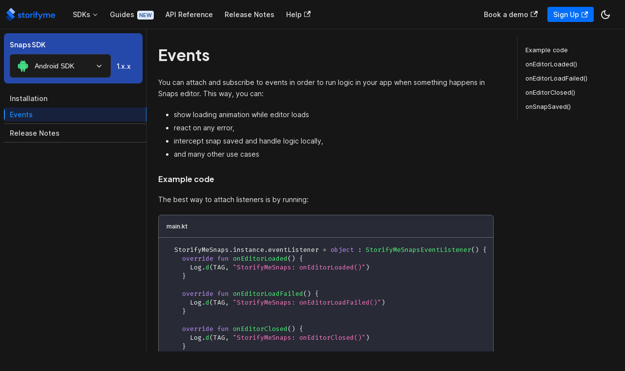

--- FILE ---
content_type: text/html; charset=utf-8
request_url: https://docs.storifyme.com/snaps/android-sdk/android-events
body_size: 54332
content:
<!doctype html>
<html lang="en" dir="ltr" class="docs-wrapper plugin-docs plugin-id-snaps-android-sdk docs-version-current docs-doc-page docs-doc-id-android-events" data-has-hydrated="false">
<head>
<meta charset="UTF-8">
<meta name="generator" content="Docusaurus v3.6.3">
<title data-rh="true">Events | StorifyMe Documentation</title><meta data-rh="true" name="viewport" content="width=device-width,initial-scale=1"><meta data-rh="true" property="og:image" content="https://docs.storifyme.com/img/storifyme-docs-card.png"><meta data-rh="true" name="twitter:image" content="https://docs.storifyme.com/img/storifyme-docs-card.png"><meta data-rh="true" property="og:url" content="https://docs.storifyme.com/snaps/android-sdk/android-events"><meta data-rh="true" property="og:locale" content="en"><meta data-rh="true" name="docusaurus_locale" content="en"><meta data-rh="true" name="docsearch:language" content="en"><meta data-rh="true" name="og:title" content="StorifyMe Documentation"><meta data-rh="true" name="og:description" content="Documentation on how to integrate StorifyMe platform"><meta data-rh="true" name="og:type" content="website"><meta data-rh="true" name="og:image:width" content="1200"><meta data-rh="true" name="og:image:height" content="630"><meta data-rh="true" name="twitter:card" content="summary_large_image"><meta data-rh="true" name="twitter:title" content="StorifyMe Documentation"><meta data-rh="true" name="twitter:description" content="Documentation on how to integrate StorifyMe platform"><meta data-rh="true" name="docusaurus_version" content="current"><meta data-rh="true" name="docusaurus_tag" content="docs-snaps-android-sdk-current"><meta data-rh="true" name="docsearch:version" content="current"><meta data-rh="true" name="docsearch:docusaurus_tag" content="docs-snaps-android-sdk-current"><meta data-rh="true" property="og:title" content="Events | StorifyMe Documentation"><meta data-rh="true" name="description" content="You can attach and subscribe to events in order to run logic in your app when something happens in Snaps editor. This way, you can:"><meta data-rh="true" property="og:description" content="You can attach and subscribe to events in order to run logic in your app when something happens in Snaps editor. This way, you can:"><link data-rh="true" rel="icon" href="https://app.storifyme.com/favicon.ico"><link data-rh="true" rel="canonical" href="https://docs.storifyme.com/snaps/android-sdk/android-events"><link data-rh="true" rel="alternate" href="https://docs.storifyme.com/snaps/android-sdk/android-events" hreflang="en"><link data-rh="true" rel="alternate" href="https://docs.storifyme.com/snaps/android-sdk/android-events" hreflang="x-default"><link rel="preconnect" href="https://www.googletagmanager.com">
<script>window.dataLayer=window.dataLayer||[]</script>
<script>!function(e,t,a,n,g){e[n]=e[n]||[],e[n].push({"gtm.start":(new Date).getTime(),event:"gtm.js"});var m=t.getElementsByTagName(a)[0],r=t.createElement(a);r.async=!0,r.src="https://www.googletagmanager.com/gtm.js?id=GTM-W6KR56PJ",m.parentNode.insertBefore(r,m)}(window,document,"script","dataLayer")</script><link rel="stylesheet" href="/assets/css/styles.dc2ff19a.css">
<script src="/assets/js/runtime~main.852d02eb.js" defer="defer"></script>
<script src="/assets/js/main.ca4f84ad.js" defer="defer"></script>
</head>
<body class="navigation-with-keyboard">
<noscript><iframe src="https://www.googletagmanager.com/ns.html?id=GTM-W6KR56PJ" height="0" width="0" style="display:none;visibility:hidden"></iframe></noscript>

<script>!function(){function t(t){document.documentElement.setAttribute("data-theme",t)}var e=function(){try{return new URLSearchParams(window.location.search).get("docusaurus-theme")}catch(t){}}()||function(){try{return window.localStorage.getItem("theme")}catch(t){}}();t(null!==e?e:"dark")}(),function(){try{const n=new URLSearchParams(window.location.search).entries();for(var[t,e]of n)if(t.startsWith("docusaurus-data-")){var a=t.replace("docusaurus-data-","data-");document.documentElement.setAttribute(a,e)}}catch(t){}}()</script><div id="__docusaurus"><div role="region" aria-label="Skip to main content"><a class="skipToContent_fXgn" href="#__docusaurus_skipToContent_fallback">Skip to main content</a></div><nav aria-label="Main" class="navbar navbar--fixed-top"><div class="navbar__inner"><div class="navbar__items"><button aria-label="Toggle navigation bar" aria-expanded="false" class="navbar__toggle clean-btn" type="button"><svg width="30" height="30" viewBox="0 0 30 30" aria-hidden="true"><path stroke="currentColor" stroke-linecap="round" stroke-miterlimit="10" stroke-width="2" d="M4 7h22M4 15h22M4 23h22"></path></svg></button><a class="navbar__brand" href="/"><div class="navbar__logo"><img src="/assets/logo/logo.svg" alt="StorifyMe Docs" class="themedComponent_mlkZ themedComponent--light_NVdE" height="40px" width="101px"><img src="/assets/logo/logo.svg" alt="StorifyMe Docs" class="themedComponent_mlkZ themedComponent--dark_xIcU" height="40px" width="101px"></div></a><div class="navbar__item dropdown dropdown--hoverable"><a href="#" aria-haspopup="true" aria-expanded="false" role="button" class="navbar__link storifyme-dropdown">SDKs</a><ul class="dropdown__menu"><li class="storifyme-dropdown"><script>function showMenu(o){document.body.classList.remove("web","mobile","desktop","plugin"),document.body.classList.add(o)}window.showMenu=showMenu</script>
<div class="sdks-dropdown flex max-w-lg flex-col rounded-2xl lg:min-w-[768px]">
  <div class="flex flex-col bg-secondary-800 p-4 lg:flex-row">

    <!-- Main items -->
    <div class="flex flex-1 flex-col gap-8 rounded-xl bg-secondary-1000 p-6">

      <!-- STORIES LINK -->
      <a data-dropdown-sdks-menu="stories" onfocus='document.body.setAttribute("data-sdk-menu","stories")' onmouseover='document.body.setAttribute("data-sdk-menu","stories")' class="flex cursor-pointer items-start justify-start gap-2 border-none bg-transparent text-black dark:text-white" href="/stories/web-sdk">
        <div class="flex-shrink-0">
          <img src="/img/landing-page/sdk-icons/resources/mobile.svg" class="h-6 w-6">
        </div>
        <div class="flex flex-col items-start justify-start gap-1">
          <div class="text-base font-semibold">Stories</div>
          <p class="mb-0 text-left text-sm text-text-400">
            Get up and running with StorifyMe Stories SDKs in your web and mobile.
          </p>
        </div>
      </a>

      <!-- SHORTS LINK -->
      <a data-dropdown-sdks-menu="shorts" onfocus='document.body.setAttribute("data-sdk-menu","shorts")' onmouseover='document.body.setAttribute("data-sdk-menu","shorts")' class="flex cursor-pointer items-start justify-start gap-2 border-none bg-transparent text-black dark:text-white" href="/shorts/web-sdk">
        <div class="flex-shrink-0">
          <img src="/img/landing-page/sdk-icons/resources/video.svg" class="h-6 w-6">
        </div>
        <div class="flex flex-col items-start justify-start gap-1">
          <div class="text-base font-semibold">Shorts</div>
          <p class="mb-0 text-left text-sm text-text-400">
            Get up and running with StorifyMe Shorts SDKs in your web and mobile.
          </p>
        </div>
      </a>

      <!-- SNAPS LINK -->
      <a data-dropdown-sdks-menu="snaps" onfocus='document.body.setAttribute("data-sdk-menu","snaps")' onmouseover='document.body.setAttribute("data-sdk-menu","snaps")' class="flex cursor-pointer items-start justify-start gap-2 border-none bg-transparent text-black dark:text-white" href="/snaps/android-sdk">
        <div class="flex-shrink-0">
          <img src="/img/landing-page/sdk-icons/resources/snaps.svg" class="h-6 w-6">
        </div>
        <div class="flex flex-col items-start justify-start gap-1">
          <div class="text-base font-semibold">Snaps</div>
          <p class="mb-0 text-left text-sm text-text-400">
            Get up and running with StorifyMe Snaps SDKs in your mobile apps.
          </p>
        </div>
      </a>

      <!-- ADS LINK -->
      <a data-dropdown-sdks-menu="ads" onfocus='document.body.setAttribute("data-sdk-menu","ads")' onmouseover='document.body.setAttribute("data-sdk-menu","ads")' class="flex cursor-pointer items-start justify-start gap-2 border-none bg-transparent text-black dark:text-white" href="/ads/web-sdk">
        <div class="flex-shrink-0">
          <img src="/img/landing-page/sdk-icons/resources/ads.svg" class="h-6 w-6">
        </div>
        <div class="flex flex-col items-start justify-start gap-1">
          <div class="text-base font-semibold">Ads</div>
          <p class="mb-0 text-left text-sm text-text-400">
            Get up and running with StorifyMe Ads in your content.
          </p>
        </div>
      </a>
    </div>

    <!-- Sub menu items -->
    <div class="flex-1 p-6">

      <!-- STORIES MENU -->
      <div class="flex flex-col gap-2" data-dropdown-sdks="stories">
        <div class="flex w-full gap-2">
          <div class="flex-1">
            <h3>Web SDK</h3>
            <ul class="list-none pl-0">
              <li>
                <a href="/stories/web-sdk" class="sdk-link">
                  <img src="/img/landing-page/sdk-icons/js.png">
                  JavaScript
                </a>
              </li>
              <li>
                <a href="/stories/web-sdk" class="sdk-link">
                  <img src="/img/landing-page/sdk-icons/html.png">
                  Web Components
                </a>
              </li>
              <li>
                <a href="/stories/react-sdk" class="sdk-link">
                  <img src="/img/landing-page/sdk-icons/react.png">
                  React
                </a>
              </li>
              <li>
                <a href="/stories/angular-sdk" class="sdk-link">
                  <img src="/img/landing-page/sdk-icons/angular.png">
                  Angular
                </a>
              </li>
            </ul>
          </div>
          <div class="flex-1">
            <h3>Mobile SDK</h3>
            <ul class="list-none pl-0">
              <li>
                <a href="/stories/android-sdk" class="sdk-link">
                  <img src="/img/landing-page/sdk-icons/kotlin.png">
                  Android
                </a>
              </li>
              <li>
                <a href="/stories/ios-sdk" class="sdk-link">
                  <img src="/img/landing-page/sdk-icons/swift.png">
                  iOS
                </a>
              </li>
              <li>
                <a href="/stories/react-native-sdk" class="sdk-link">
                  <img src="/img/landing-page/sdk-icons/react.png">
                  React Native
                </a>
              </li>
              <li>
                <a href="/stories/flutter-sdk" class="sdk-link">
                  <img src="/img/landing-page/sdk-icons/flutter.png">
                  Flutter
                </a>
              </li>
              <li>
                <a href="/stories/harmonyos-sdk" class="sdk-link">
                  <img src="/img/landing-page/sdk-icons/harmony-os.png">
                  Harmony OS
                </a>
              </li>
            </ul>
          </div>
        </div>
      </div>

      <!-- SHORTS MENU -->
      <div class="flex flex-col gap-2" data-dropdown-sdks="shorts">
        <div class="flex w-full gap-2">
          <div class="flex-1">
            <h3>Web SDK</h3>
            <ul class="list-none pl-0">
              <li>
                <a href="/shorts/web-sdk" class="sdk-link">
                  <img src="/img/landing-page/sdk-icons/js.png">
                  JavaScript
                </a>
              </li>
              <li>
                <a href="/shorts/web-sdk" class="sdk-link">
                  <img src="/img/landing-page/sdk-icons/html.png">
                  Web Components
                </a>
              </li>
            </ul>
          </div>
          <div class="flex-1">
            <h3>Mobile SDK</h3>
            <ul class="list-none pl-0">
              <li>
                <a href="/shorts/android-sdk" class="sdk-link">
                  <img src="/img/landing-page/sdk-icons/kotlin.png">
                  Android
                </a>
              </li>
              <li>
                <a href="/shorts/ios-sdk" class="sdk-link">
                  <img src="/img/landing-page/sdk-icons/swift.png">
                  iOS
                </a>
              </li>
              <li>
                <a href="/shorts/react-native-sdk" class="sdk-link">
                  <img src="/img/landing-page/sdk-icons/react.png">
                  React Native
                </a>
              </li>
              <li>
                <a href="/shorts/flutter-sdk" class="sdk-link">
                  <img src="/img/landing-page/sdk-icons/flutter.png">
                  Flutter
                </a>
              </li>
            </ul>
          </div>
        </div>
      </div>

      <!-- SNAPS MENU -->
      <div class="flex flex-col gap-2" data-dropdown-sdks="snaps">

        <div class="flex w-full gap-2">
          <div class="flex-1">

            <h3>Web SDK</h3>
            <ul class="list-none pl-0">
              <li>
                <a href="/snaps/web-sdk" class="sdk-link">
                  <img src="/img/landing-page/sdk-icons/js.png">
                  JavaScript
                </a>
              </li>
              <li>
                <a href="/snaps/web-sdk" class="sdk-link">
                  <img src="/img/landing-page/sdk-icons/html.png">
                  Web Components
                </a>
              </li>
            </ul>

            <!-- <div class="mt-4 w-full rounded-lg bg-secondary-700 p-4">

              <div class="mb-3 text-xs text-text-400">COMING SOON</div>
              <ul class="list-none pl-0">
                <li>
                  <a href="/snaps/web-sdk" class="sdk-link">
                    <img src="/img/landing-page/sdk-icons/js.png" />
                    JavaScript
                  </a>
                </li>
                <li>
                  <a href="/snaps/web-sdk" class="sdk-link">
                    <img src="/img/landing-page/sdk-icons/html.png" />
                    Web Components
                  </a>
                </li>
              </ul>
            </div> -->

          </div>
          <div class="flex-1">
            <h3>Mobile SDK</h3>
            <ul class="list-none pl-0">
              <li>
                <a href="/snaps/android-sdk" class="sdk-link">
                  <img src="/img/landing-page/sdk-icons/kotlin.png">
                  Android
                </a>
              </li>
              <li>
                <a href="/snaps/ios-sdk" class="sdk-link">
                  <img src="/img/landing-page/sdk-icons/swift.png">
                  iOS
                </a>
              </li>
              <li>
                <a href="/snaps/react-native-sdk" class="sdk-link">
                  <img src="/img/landing-page/sdk-icons/react.png">
                  React Native
                </a>
              </li>
              <li>
                <a href="/snaps/flutter-sdk" class="sdk-link">
                  <img src="/img/landing-page/sdk-icons/flutter.png">
                  Flutter
                </a>
              </li>
            </ul>
          </div>
        </div>
      </div>

      <!-- ADS MENU -->
      <div class="flex flex-col gap-2" data-dropdown-sdks="ads">
        <div class="flex w-full gap-2">
          <div class="flex-1">
            <h3>Web SDK</h3>
            <ul class="list-none pl-0">
              <li>
                <a href="/ads/web-sdk" class="sdk-link">
                  <img src="/img/landing-page/sdk-icons/js.png">
                  JavaScript
                </a>
              </li>
              <li>
                <a href="/ads/web-sdk" class="sdk-link">
                  <img src="/img/landing-page/sdk-icons/html.png">
                  Web Components
                </a>
              </li>
            </ul>
          </div>
          <div class="flex-1">
            <h3>Mobile SDK</h3>
            <ul class="list-none pl-0">
              <li>
                <a href="/ads/android-sdk" class="sdk-link">
                  <img src="/img/landing-page/sdk-icons/kotlin.png">
                  Android
                </a>
              </li>
              <li>
                <a href="/ads/ios-sdk" class="sdk-link">
                  <img src="/img/landing-page/sdk-icons/swift.png">
                  iOS
                </a>
              </li>
              <li>
                <a href="/ads/react-native-sdk" class="sdk-link">
                  <img src="/img/landing-page/sdk-icons/react.png">
                  React Native
                </a>
              </li>
              <li>
                <a href="/ads/flutter-sdk" class="sdk-link">
                  <img src="/img/landing-page/sdk-icons/flutter.png">
                  Flutter
                </a>
              </li>
            </ul>
          </div>
        </div>
      </div>

    </div>
  </div></div></li></ul></div><a class="navbar__item navbar__link new-badge" href="/guides/intro/intro-what-is-storifyme">Guides</a><a class="navbar__item navbar__link" href="/api">API Reference</a><a class="navbar__item navbar__link" href="/release-notes">Release Notes</a><a href="https://help.storifyme.com/" target="_blank" rel="noopener noreferrer" class="navbar__item navbar__link">Help<svg width="13.5" height="13.5" aria-hidden="true" viewBox="0 0 24 24" class="iconExternalLink_nPIU"><path fill="currentColor" d="M21 13v10h-21v-19h12v2h-10v15h17v-8h2zm3-12h-10.988l4.035 4-6.977 7.07 2.828 2.828 6.977-7.07 4.125 4.172v-11z"></path></svg></a></div><div class="navbar__items navbar__items--right"><a href="https://www.storifyme.com/contact" target="_blank" rel="noopener noreferrer" class="navbar__item navbar__link navbar-book-demo">Book a demo<svg width="13.5" height="13.5" aria-hidden="true" viewBox="0 0 24 24" class="iconExternalLink_nPIU"><path fill="currentColor" d="M21 13v10h-21v-19h12v2h-10v15h17v-8h2zm3-12h-10.988l4.035 4-6.977 7.07 2.828 2.828 6.977-7.07 4.125 4.172v-11z"></path></svg></a><a href="https://app.storifyme.com/register" target="_blank" rel="noopener noreferrer" class="navbar__item navbar__link dev-portal-signup dev-portal-link">Sign Up<svg width="13.5" height="13.5" aria-hidden="true" viewBox="0 0 24 24" class="iconExternalLink_nPIU"><path fill="currentColor" d="M21 13v10h-21v-19h12v2h-10v15h17v-8h2zm3-12h-10.988l4.035 4-6.977 7.07 2.828 2.828 6.977-7.07 4.125 4.172v-11z"></path></svg></a><div class="toggle_vylO colorModeToggle_DEke"><button class="clean-btn toggleButton_gllP toggleButtonDisabled_aARS" type="button" disabled="" title="Switch between dark and light mode (currently dark mode)" aria-label="Switch between dark and light mode (currently dark mode)" aria-live="polite" aria-pressed="true"><svg viewBox="0 0 24 24" width="24" height="24" class="lightToggleIcon_pyhR"><path fill="currentColor" d="M12,9c1.65,0,3,1.35,3,3s-1.35,3-3,3s-3-1.35-3-3S10.35,9,12,9 M12,7c-2.76,0-5,2.24-5,5s2.24,5,5,5s5-2.24,5-5 S14.76,7,12,7L12,7z M2,13l2,0c0.55,0,1-0.45,1-1s-0.45-1-1-1l-2,0c-0.55,0-1,0.45-1,1S1.45,13,2,13z M20,13l2,0c0.55,0,1-0.45,1-1 s-0.45-1-1-1l-2,0c-0.55,0-1,0.45-1,1S19.45,13,20,13z M11,2v2c0,0.55,0.45,1,1,1s1-0.45,1-1V2c0-0.55-0.45-1-1-1S11,1.45,11,2z M11,20v2c0,0.55,0.45,1,1,1s1-0.45,1-1v-2c0-0.55-0.45-1-1-1C11.45,19,11,19.45,11,20z M5.99,4.58c-0.39-0.39-1.03-0.39-1.41,0 c-0.39,0.39-0.39,1.03,0,1.41l1.06,1.06c0.39,0.39,1.03,0.39,1.41,0s0.39-1.03,0-1.41L5.99,4.58z M18.36,16.95 c-0.39-0.39-1.03-0.39-1.41,0c-0.39,0.39-0.39,1.03,0,1.41l1.06,1.06c0.39,0.39,1.03,0.39,1.41,0c0.39-0.39,0.39-1.03,0-1.41 L18.36,16.95z M19.42,5.99c0.39-0.39,0.39-1.03,0-1.41c-0.39-0.39-1.03-0.39-1.41,0l-1.06,1.06c-0.39,0.39-0.39,1.03,0,1.41 s1.03,0.39,1.41,0L19.42,5.99z M7.05,18.36c0.39-0.39,0.39-1.03,0-1.41c-0.39-0.39-1.03-0.39-1.41,0l-1.06,1.06 c-0.39,0.39-0.39,1.03,0,1.41s1.03,0.39,1.41,0L7.05,18.36z"></path></svg><svg viewBox="0 0 24 24" width="24" height="24" class="darkToggleIcon_wfgR"><path fill="currentColor" d="M9.37,5.51C9.19,6.15,9.1,6.82,9.1,7.5c0,4.08,3.32,7.4,7.4,7.4c0.68,0,1.35-0.09,1.99-0.27C17.45,17.19,14.93,19,12,19 c-3.86,0-7-3.14-7-7C5,9.07,6.81,6.55,9.37,5.51z M12,3c-4.97,0-9,4.03-9,9s4.03,9,9,9s9-4.03,9-9c0-0.46-0.04-0.92-0.1-1.36 c-0.98,1.37-2.58,2.26-4.4,2.26c-2.98,0-5.4-2.42-5.4-5.4c0-1.81,0.89-3.42,2.26-4.4C12.92,3.04,12.46,3,12,3L12,3z"></path></svg></button></div><div class="navbarSearchContainer_Bca1"><div></div></div></div></div><div role="presentation" class="navbar-sidebar__backdrop"></div></nav><div id="__docusaurus_skipToContent_fallback" class="main-wrapper mainWrapper_z2l0"><div class="docsWrapper_hBAB"><button aria-label="Scroll back to top" class="clean-btn theme-back-to-top-button backToTopButton_sjWU" type="button"></button><div class="docRoot_UBD9"><aside class="theme-doc-sidebar-container docSidebarContainer_YfHR"><div class="sidebarViewport_aRkj"><div class="sidebar_mhZE"><div class="sidebar-menu multiSectionContainer_bYm7"><div class="section_olD1 sectionActive_D9yk" tabindex="0"><div class="label_WInT">Snaps SDK</div><div><div class="row_KvCx"><button type="button" role="combobox" aria-controls="radix-:R6kllaqh:" aria-expanded="false" aria-autocomplete="none" dir="ltr" data-state="closed" aria-label="Select Section" class="sections-menu-trigger"><span style="pointer-events:none"></span><span aria-hidden="true"><svg xmlns="http://www.w3.org/2000/svg" width="24" height="24" viewBox="0 0 24 24" fill="none" stroke="currentColor" stroke-width="2" stroke-linecap="round" stroke-linejoin="round" class="sections-menu-scrollButton"><polyline points="6 9 12 15 18 9"></polyline></svg></span></button><select aria-hidden="true" tabindex="-1" style="position:absolute;border:0;width:1px;height:1px;padding:0;margin:-1px;overflow:hidden;clip:rect(0, 0, 0, 0);white-space:nowrap;word-wrap:normal"></select><a aria-current="page" class="navbar__item navbar__link navbar__link--active" href="/snaps/android-sdk/android-events">1.x.x</a></div></div></div></div><nav aria-label="Docs sidebar" class="menu thin-scrollbar menu_SIkG"><ul class="theme-doc-sidebar-menu menu__list"><li class="theme-doc-sidebar-item-link theme-doc-sidebar-item-link-level-1 menu__list-item"><a class="menu__link" href="/snaps/android-sdk">Installation</a></li><li class="theme-doc-sidebar-item-link theme-doc-sidebar-item-link-level-1 menu__list-item"><a class="menu__link menu__link--active" aria-current="page" href="/snaps/android-sdk/android-events">Events</a></li><li class="theme-doc-sidebar-item-link theme-doc-sidebar-item-link-level-1 menu__list-item releaseSidebarHeading"><a class="menu__link" href="/snaps/android-sdk/release-notes">Release Notes</a></li></ul></nav></div></div></aside><main class="docMainContainer_TBSr"><div class="container padding-top--md padding-bottom--lg"><div class="row"><div class="col docItemCol_VOVn"><div class="docItemContainer_Djhp"><article><div class="tocCollapsible_ETCw theme-doc-toc-mobile tocMobile_ITEo"><button type="button" class="clean-btn tocCollapsibleButton_TO0P">On this page</button></div><div class="theme-doc-markdown markdown"><header><h1>Events</h1></header><p>You can attach and subscribe to events in order to run logic in your app when something happens in Snaps editor. This way, you can:</p>
<ul>
<li>show loading animation while editor loads</li>
<li>react on any error,</li>
<li>intercept snap saved and handle logic locally,</li>
<li>and many other use cases</li>
</ul>
<h3 class="anchor anchorWithStickyNavbar_LWe7" id="example-code">Example code<a href="#example-code" class="hash-link" aria-label="Direct link to Example code" title="Direct link to Example code">​</a></h3>
<p>The best way to attach listeners is by running:</p>
<div class="language-kotlin codeBlockContainer_Ckt0 theme-code-block" style="--prism-color:#F8F8F2;--prism-background-color:#282A36"><div class="codeBlockTitle_Ktv7">main.kt</div><div class="codeBlockContent_biex"><pre tabindex="0" class="prism-code language-kotlin codeBlock_bY9V thin-scrollbar" style="color:#F8F8F2;background-color:#282A36"><code class="codeBlockLines_e6Vv"><span class="token-line" style="color:#F8F8F2"><span class="token plain">  StorifyMeSnaps</span><span class="token punctuation" style="color:rgb(248, 248, 242)">.</span><span class="token plain">instance</span><span class="token punctuation" style="color:rgb(248, 248, 242)">.</span><span class="token plain">eventListener </span><span class="token operator">=</span><span class="token plain"> </span><span class="token keyword" style="color:rgb(189, 147, 249);font-style:italic">object</span><span class="token plain"> </span><span class="token operator">:</span><span class="token plain"> </span><span class="token function" style="color:rgb(80, 250, 123)">StorifyMeSnapsEventListener</span><span class="token punctuation" style="color:rgb(248, 248, 242)">(</span><span class="token punctuation" style="color:rgb(248, 248, 242)">)</span><span class="token plain"> </span><span class="token punctuation" style="color:rgb(248, 248, 242)">{</span><span class="token plain"></span><br></span><span class="token-line" style="color:#F8F8F2"><span class="token plain">    </span><span class="token keyword" style="color:rgb(189, 147, 249);font-style:italic">override</span><span class="token plain"> </span><span class="token keyword" style="color:rgb(189, 147, 249);font-style:italic">fun</span><span class="token plain"> </span><span class="token function" style="color:rgb(80, 250, 123)">onEditorLoaded</span><span class="token punctuation" style="color:rgb(248, 248, 242)">(</span><span class="token punctuation" style="color:rgb(248, 248, 242)">)</span><span class="token plain"> </span><span class="token punctuation" style="color:rgb(248, 248, 242)">{</span><span class="token plain"></span><br></span><span class="token-line" style="color:#F8F8F2"><span class="token plain">      Log</span><span class="token punctuation" style="color:rgb(248, 248, 242)">.</span><span class="token function" style="color:rgb(80, 250, 123)">d</span><span class="token punctuation" style="color:rgb(248, 248, 242)">(</span><span class="token plain">TAG</span><span class="token punctuation" style="color:rgb(248, 248, 242)">,</span><span class="token plain"> </span><span class="token string-literal singleline string" style="color:rgb(255, 121, 198)">&quot;StorifyMeSnaps: onEditorLoaded()&quot;</span><span class="token punctuation" style="color:rgb(248, 248, 242)">)</span><span class="token plain"></span><br></span><span class="token-line" style="color:#F8F8F2"><span class="token plain">    </span><span class="token punctuation" style="color:rgb(248, 248, 242)">}</span><span class="token plain"></span><br></span><span class="token-line" style="color:#F8F8F2"><span class="token plain" style="display:inline-block"></span><br></span><span class="token-line" style="color:#F8F8F2"><span class="token plain">    </span><span class="token keyword" style="color:rgb(189, 147, 249);font-style:italic">override</span><span class="token plain"> </span><span class="token keyword" style="color:rgb(189, 147, 249);font-style:italic">fun</span><span class="token plain"> </span><span class="token function" style="color:rgb(80, 250, 123)">onEditorLoadFailed</span><span class="token punctuation" style="color:rgb(248, 248, 242)">(</span><span class="token punctuation" style="color:rgb(248, 248, 242)">)</span><span class="token plain"> </span><span class="token punctuation" style="color:rgb(248, 248, 242)">{</span><span class="token plain"></span><br></span><span class="token-line" style="color:#F8F8F2"><span class="token plain">      Log</span><span class="token punctuation" style="color:rgb(248, 248, 242)">.</span><span class="token function" style="color:rgb(80, 250, 123)">d</span><span class="token punctuation" style="color:rgb(248, 248, 242)">(</span><span class="token plain">TAG</span><span class="token punctuation" style="color:rgb(248, 248, 242)">,</span><span class="token plain"> </span><span class="token string-literal singleline string" style="color:rgb(255, 121, 198)">&quot;StorifyMeSnaps: onEditorLoadFailed()&quot;</span><span class="token punctuation" style="color:rgb(248, 248, 242)">)</span><span class="token plain"></span><br></span><span class="token-line" style="color:#F8F8F2"><span class="token plain">    </span><span class="token punctuation" style="color:rgb(248, 248, 242)">}</span><span class="token plain"></span><br></span><span class="token-line" style="color:#F8F8F2"><span class="token plain" style="display:inline-block"></span><br></span><span class="token-line" style="color:#F8F8F2"><span class="token plain">    </span><span class="token keyword" style="color:rgb(189, 147, 249);font-style:italic">override</span><span class="token plain"> </span><span class="token keyword" style="color:rgb(189, 147, 249);font-style:italic">fun</span><span class="token plain"> </span><span class="token function" style="color:rgb(80, 250, 123)">onEditorClosed</span><span class="token punctuation" style="color:rgb(248, 248, 242)">(</span><span class="token punctuation" style="color:rgb(248, 248, 242)">)</span><span class="token plain"> </span><span class="token punctuation" style="color:rgb(248, 248, 242)">{</span><span class="token plain"></span><br></span><span class="token-line" style="color:#F8F8F2"><span class="token plain">      Log</span><span class="token punctuation" style="color:rgb(248, 248, 242)">.</span><span class="token function" style="color:rgb(80, 250, 123)">d</span><span class="token punctuation" style="color:rgb(248, 248, 242)">(</span><span class="token plain">TAG</span><span class="token punctuation" style="color:rgb(248, 248, 242)">,</span><span class="token plain"> </span><span class="token string-literal singleline string" style="color:rgb(255, 121, 198)">&quot;StorifyMeSnaps: onEditorClosed()&quot;</span><span class="token punctuation" style="color:rgb(248, 248, 242)">)</span><span class="token plain"></span><br></span><span class="token-line" style="color:#F8F8F2"><span class="token plain">    </span><span class="token punctuation" style="color:rgb(248, 248, 242)">}</span><span class="token plain"></span><br></span><span class="token-line" style="color:#F8F8F2"><span class="token plain" style="display:inline-block"></span><br></span><span class="token-line" style="color:#F8F8F2"><span class="token plain">    </span><span class="token keyword" style="color:rgb(189, 147, 249);font-style:italic">override</span><span class="token plain"> </span><span class="token keyword" style="color:rgb(189, 147, 249);font-style:italic">fun</span><span class="token plain"> </span><span class="token function" style="color:rgb(80, 250, 123)">onSnapSaved</span><span class="token punctuation" style="color:rgb(248, 248, 242)">(</span><span class="token plain">snapId</span><span class="token operator">:</span><span class="token plain"> Long</span><span class="token punctuation" style="color:rgb(248, 248, 242)">)</span><span class="token plain"> </span><span class="token punctuation" style="color:rgb(248, 248, 242)">{</span><span class="token plain"></span><br></span><span class="token-line" style="color:#F8F8F2"><span class="token plain">      Log</span><span class="token punctuation" style="color:rgb(248, 248, 242)">.</span><span class="token function" style="color:rgb(80, 250, 123)">d</span><span class="token punctuation" style="color:rgb(248, 248, 242)">(</span><span class="token plain">TAG</span><span class="token punctuation" style="color:rgb(248, 248, 242)">,</span><span class="token plain"> </span><span class="token string-literal singleline string" style="color:rgb(255, 121, 198)">&quot;StorifyMeSnaps: onSnapSaved(), snapId: </span><span class="token string-literal singleline interpolation interpolation-punctuation punctuation" style="color:rgb(248, 248, 242)">$</span><span class="token string-literal singleline interpolation expression">snapId</span><span class="token string-literal singleline string" style="color:rgb(255, 121, 198)">&quot;</span><span class="token punctuation" style="color:rgb(248, 248, 242)">)</span><span class="token plain"></span><br></span><span class="token-line" style="color:#F8F8F2"><span class="token plain">    </span><span class="token punctuation" style="color:rgb(248, 248, 242)">}</span><span class="token plain"></span><br></span><span class="token-line" style="color:#F8F8F2"><span class="token plain">  </span><span class="token punctuation" style="color:rgb(248, 248, 242)">}</span><br></span></code></pre><div class="buttonGroup__atx"><button type="button" aria-label="Copy code to clipboard" title="Copy" class="clean-btn"><span class="copyButtonIcons_eSgA" aria-hidden="true"><svg viewBox="0 0 24 24" class="copyButtonIcon_y97N"><path fill="currentColor" d="M19,21H8V7H19M19,5H8A2,2 0 0,0 6,7V21A2,2 0 0,0 8,23H19A2,2 0 0,0 21,21V7A2,2 0 0,0 19,5M16,1H4A2,2 0 0,0 2,3V17H4V3H16V1Z"></path></svg><svg viewBox="0 0 24 24" class="copyButtonSuccessIcon_LjdS"><path fill="currentColor" d="M21,7L9,19L3.5,13.5L4.91,12.09L9,16.17L19.59,5.59L21,7Z"></path></svg></span></button></div></div></div>
<h3 class="anchor anchorWithStickyNavbar_LWe7" id="oneditorloaded">onEditorLoaded()<a href="#oneditorloaded" class="hash-link" aria-label="Direct link to onEditorLoaded()" title="Direct link to onEditorLoaded()">​</a></h3>
<p><code>onEditorLoaded</code> method is invoked when the Snaps editor loads successfully.</p>
<div class="language-kotlin codeBlockContainer_Ckt0 theme-code-block" style="--prism-color:#F8F8F2;--prism-background-color:#282A36"><div class="codeBlockTitle_Ktv7">main.kt</div><div class="codeBlockContent_biex"><pre tabindex="0" class="prism-code language-kotlin codeBlock_bY9V thin-scrollbar" style="color:#F8F8F2;background-color:#282A36"><code class="codeBlockLines_e6Vv"><span class="token-line" style="color:#F8F8F2"><span class="token plain">StorifyMeSnaps</span><span class="token punctuation" style="color:rgb(248, 248, 242)">.</span><span class="token plain">instance</span><span class="token punctuation" style="color:rgb(248, 248, 242)">.</span><span class="token plain">eventListener </span><span class="token operator">=</span><span class="token plain"> </span><span class="token keyword" style="color:rgb(189, 147, 249);font-style:italic">object</span><span class="token plain"> </span><span class="token operator">:</span><span class="token plain"> </span><span class="token function" style="color:rgb(80, 250, 123)">StorifyMeSnapsEventListener</span><span class="token punctuation" style="color:rgb(248, 248, 242)">(</span><span class="token punctuation" style="color:rgb(248, 248, 242)">)</span><span class="token plain"> </span><span class="token punctuation" style="color:rgb(248, 248, 242)">{</span><span class="token plain"></span><br></span><span class="token-line" style="color:#F8F8F2"><span class="token plain">  </span><span class="token keyword" style="color:rgb(189, 147, 249);font-style:italic">override</span><span class="token plain"> </span><span class="token keyword" style="color:rgb(189, 147, 249);font-style:italic">fun</span><span class="token plain"> </span><span class="token function" style="color:rgb(80, 250, 123)">onEditorLoaded</span><span class="token punctuation" style="color:rgb(248, 248, 242)">(</span><span class="token punctuation" style="color:rgb(248, 248, 242)">)</span><span class="token plain"> </span><span class="token punctuation" style="color:rgb(248, 248, 242)">{</span><span class="token plain"></span><br></span><span class="token-line" style="color:#F8F8F2"><span class="token plain">    Log</span><span class="token punctuation" style="color:rgb(248, 248, 242)">.</span><span class="token function" style="color:rgb(80, 250, 123)">d</span><span class="token punctuation" style="color:rgb(248, 248, 242)">(</span><span class="token plain">TAG</span><span class="token punctuation" style="color:rgb(248, 248, 242)">,</span><span class="token plain"> </span><span class="token string-literal singleline string" style="color:rgb(255, 121, 198)">&quot;StorifyMeSnaps: onEditorLoaded()&quot;</span><span class="token punctuation" style="color:rgb(248, 248, 242)">)</span><span class="token plain"></span><br></span><span class="token-line" style="color:#F8F8F2"><span class="token plain">  </span><span class="token punctuation" style="color:rgb(248, 248, 242)">}</span><span class="token plain"></span><br></span><span class="token-line" style="color:#F8F8F2"><span class="token plain"></span><span class="token punctuation" style="color:rgb(248, 248, 242)">}</span><br></span></code></pre><div class="buttonGroup__atx"><button type="button" aria-label="Copy code to clipboard" title="Copy" class="clean-btn"><span class="copyButtonIcons_eSgA" aria-hidden="true"><svg viewBox="0 0 24 24" class="copyButtonIcon_y97N"><path fill="currentColor" d="M19,21H8V7H19M19,5H8A2,2 0 0,0 6,7V21A2,2 0 0,0 8,23H19A2,2 0 0,0 21,21V7A2,2 0 0,0 19,5M16,1H4A2,2 0 0,0 2,3V17H4V3H16V1Z"></path></svg><svg viewBox="0 0 24 24" class="copyButtonSuccessIcon_LjdS"><path fill="currentColor" d="M21,7L9,19L3.5,13.5L4.91,12.09L9,16.17L19.59,5.59L21,7Z"></path></svg></span></button></div></div></div>
<h3 class="anchor anchorWithStickyNavbar_LWe7" id="oneditorloadfailed">onEditorLoadFailed()<a href="#oneditorloadfailed" class="hash-link" aria-label="Direct link to onEditorLoadFailed()" title="Direct link to onEditorLoadFailed()">​</a></h3>
<p><code>onEditorLoadFailed</code> method is invoked when the Snaps editor fails to load successfully.</p>
<div class="language-kotlin codeBlockContainer_Ckt0 theme-code-block" style="--prism-color:#F8F8F2;--prism-background-color:#282A36"><div class="codeBlockTitle_Ktv7">main.kt</div><div class="codeBlockContent_biex"><pre tabindex="0" class="prism-code language-kotlin codeBlock_bY9V thin-scrollbar" style="color:#F8F8F2;background-color:#282A36"><code class="codeBlockLines_e6Vv"><span class="token-line" style="color:#F8F8F2"><span class="token plain">StorifyMeSnaps</span><span class="token punctuation" style="color:rgb(248, 248, 242)">.</span><span class="token plain">instance</span><span class="token punctuation" style="color:rgb(248, 248, 242)">.</span><span class="token plain">eventListener </span><span class="token operator">=</span><span class="token plain"> </span><span class="token keyword" style="color:rgb(189, 147, 249);font-style:italic">object</span><span class="token plain"> </span><span class="token operator">:</span><span class="token plain"> </span><span class="token function" style="color:rgb(80, 250, 123)">StorifyMeSnapsEventListener</span><span class="token punctuation" style="color:rgb(248, 248, 242)">(</span><span class="token punctuation" style="color:rgb(248, 248, 242)">)</span><span class="token plain"> </span><span class="token punctuation" style="color:rgb(248, 248, 242)">{</span><span class="token plain"></span><br></span><span class="token-line" style="color:#F8F8F2"><span class="token plain">  </span><span class="token keyword" style="color:rgb(189, 147, 249);font-style:italic">override</span><span class="token plain"> </span><span class="token keyword" style="color:rgb(189, 147, 249);font-style:italic">fun</span><span class="token plain"> </span><span class="token function" style="color:rgb(80, 250, 123)">onEditorLoadFailed</span><span class="token punctuation" style="color:rgb(248, 248, 242)">(</span><span class="token punctuation" style="color:rgb(248, 248, 242)">)</span><span class="token plain"> </span><span class="token punctuation" style="color:rgb(248, 248, 242)">{</span><span class="token plain"></span><br></span><span class="token-line" style="color:#F8F8F2"><span class="token plain">    Log</span><span class="token punctuation" style="color:rgb(248, 248, 242)">.</span><span class="token function" style="color:rgb(80, 250, 123)">d</span><span class="token punctuation" style="color:rgb(248, 248, 242)">(</span><span class="token plain">TAG</span><span class="token punctuation" style="color:rgb(248, 248, 242)">,</span><span class="token plain"> </span><span class="token string-literal singleline string" style="color:rgb(255, 121, 198)">&quot;StorifyMeSnaps: onEditorLoadFailed()&quot;</span><span class="token punctuation" style="color:rgb(248, 248, 242)">)</span><span class="token plain"></span><br></span><span class="token-line" style="color:#F8F8F2"><span class="token plain">  </span><span class="token punctuation" style="color:rgb(248, 248, 242)">}</span><span class="token plain"></span><br></span><span class="token-line" style="color:#F8F8F2"><span class="token plain"></span><span class="token punctuation" style="color:rgb(248, 248, 242)">}</span><br></span></code></pre><div class="buttonGroup__atx"><button type="button" aria-label="Copy code to clipboard" title="Copy" class="clean-btn"><span class="copyButtonIcons_eSgA" aria-hidden="true"><svg viewBox="0 0 24 24" class="copyButtonIcon_y97N"><path fill="currentColor" d="M19,21H8V7H19M19,5H8A2,2 0 0,0 6,7V21A2,2 0 0,0 8,23H19A2,2 0 0,0 21,21V7A2,2 0 0,0 19,5M16,1H4A2,2 0 0,0 2,3V17H4V3H16V1Z"></path></svg><svg viewBox="0 0 24 24" class="copyButtonSuccessIcon_LjdS"><path fill="currentColor" d="M21,7L9,19L3.5,13.5L4.91,12.09L9,16.17L19.59,5.59L21,7Z"></path></svg></span></button></div></div></div>
<h3 class="anchor anchorWithStickyNavbar_LWe7" id="oneditorclosed">onEditorClosed()<a href="#oneditorclosed" class="hash-link" aria-label="Direct link to onEditorClosed()" title="Direct link to onEditorClosed()">​</a></h3>
<p><code>onEditorClosed</code> method is invoked when the Snaps editor is closed.</p>
<div class="language-kotlin codeBlockContainer_Ckt0 theme-code-block" style="--prism-color:#F8F8F2;--prism-background-color:#282A36"><div class="codeBlockTitle_Ktv7">main.kt</div><div class="codeBlockContent_biex"><pre tabindex="0" class="prism-code language-kotlin codeBlock_bY9V thin-scrollbar" style="color:#F8F8F2;background-color:#282A36"><code class="codeBlockLines_e6Vv"><span class="token-line" style="color:#F8F8F2"><span class="token plain">StorifyMeSnaps</span><span class="token punctuation" style="color:rgb(248, 248, 242)">.</span><span class="token plain">instance</span><span class="token punctuation" style="color:rgb(248, 248, 242)">.</span><span class="token plain">eventListener </span><span class="token operator">=</span><span class="token plain"> </span><span class="token keyword" style="color:rgb(189, 147, 249);font-style:italic">object</span><span class="token plain"> </span><span class="token operator">:</span><span class="token plain"> </span><span class="token function" style="color:rgb(80, 250, 123)">StorifyMeSnapsEventListener</span><span class="token punctuation" style="color:rgb(248, 248, 242)">(</span><span class="token punctuation" style="color:rgb(248, 248, 242)">)</span><span class="token plain"> </span><span class="token punctuation" style="color:rgb(248, 248, 242)">{</span><span class="token plain"></span><br></span><span class="token-line" style="color:#F8F8F2"><span class="token plain">  </span><span class="token keyword" style="color:rgb(189, 147, 249);font-style:italic">override</span><span class="token plain"> </span><span class="token keyword" style="color:rgb(189, 147, 249);font-style:italic">fun</span><span class="token plain"> </span><span class="token function" style="color:rgb(80, 250, 123)">onEditorClosed</span><span class="token punctuation" style="color:rgb(248, 248, 242)">(</span><span class="token punctuation" style="color:rgb(248, 248, 242)">)</span><span class="token plain"> </span><span class="token punctuation" style="color:rgb(248, 248, 242)">{</span><span class="token plain"></span><br></span><span class="token-line" style="color:#F8F8F2"><span class="token plain">    Log</span><span class="token punctuation" style="color:rgb(248, 248, 242)">.</span><span class="token function" style="color:rgb(80, 250, 123)">d</span><span class="token punctuation" style="color:rgb(248, 248, 242)">(</span><span class="token plain">TAG</span><span class="token punctuation" style="color:rgb(248, 248, 242)">,</span><span class="token plain"> </span><span class="token string-literal singleline string" style="color:rgb(255, 121, 198)">&quot;StorifyMeSnaps: onEditorClosed()&quot;</span><span class="token punctuation" style="color:rgb(248, 248, 242)">)</span><span class="token plain"></span><br></span><span class="token-line" style="color:#F8F8F2"><span class="token plain">  </span><span class="token punctuation" style="color:rgb(248, 248, 242)">}</span><span class="token plain"></span><br></span><span class="token-line" style="color:#F8F8F2"><span class="token plain"></span><span class="token punctuation" style="color:rgb(248, 248, 242)">}</span><br></span></code></pre><div class="buttonGroup__atx"><button type="button" aria-label="Copy code to clipboard" title="Copy" class="clean-btn"><span class="copyButtonIcons_eSgA" aria-hidden="true"><svg viewBox="0 0 24 24" class="copyButtonIcon_y97N"><path fill="currentColor" d="M19,21H8V7H19M19,5H8A2,2 0 0,0 6,7V21A2,2 0 0,0 8,23H19A2,2 0 0,0 21,21V7A2,2 0 0,0 19,5M16,1H4A2,2 0 0,0 2,3V17H4V3H16V1Z"></path></svg><svg viewBox="0 0 24 24" class="copyButtonSuccessIcon_LjdS"><path fill="currentColor" d="M21,7L9,19L3.5,13.5L4.91,12.09L9,16.17L19.59,5.59L21,7Z"></path></svg></span></button></div></div></div>
<h3 class="anchor anchorWithStickyNavbar_LWe7" id="onsnapsaved">onSnapSaved()<a href="#onsnapsaved" class="hash-link" aria-label="Direct link to onSnapSaved()" title="Direct link to onSnapSaved()">​</a></h3>
<p><code>onSnapSaved</code> method is invoked when the Snaps is saved and the editor is closing.</p>
<div class="language-kotlin codeBlockContainer_Ckt0 theme-code-block" style="--prism-color:#F8F8F2;--prism-background-color:#282A36"><div class="codeBlockTitle_Ktv7">main.kt</div><div class="codeBlockContent_biex"><pre tabindex="0" class="prism-code language-kotlin codeBlock_bY9V thin-scrollbar" style="color:#F8F8F2;background-color:#282A36"><code class="codeBlockLines_e6Vv"><span class="token-line" style="color:#F8F8F2"><span class="token plain">StorifyMeSnaps</span><span class="token punctuation" style="color:rgb(248, 248, 242)">.</span><span class="token plain">instance</span><span class="token punctuation" style="color:rgb(248, 248, 242)">.</span><span class="token plain">eventListener </span><span class="token operator">=</span><span class="token plain"> </span><span class="token keyword" style="color:rgb(189, 147, 249);font-style:italic">object</span><span class="token plain"> </span><span class="token operator">:</span><span class="token plain"> </span><span class="token function" style="color:rgb(80, 250, 123)">StorifyMeSnapsEventListener</span><span class="token punctuation" style="color:rgb(248, 248, 242)">(</span><span class="token punctuation" style="color:rgb(248, 248, 242)">)</span><span class="token plain"> </span><span class="token punctuation" style="color:rgb(248, 248, 242)">{</span><span class="token plain"></span><br></span><span class="token-line" style="color:#F8F8F2"><span class="token plain">  </span><span class="token keyword" style="color:rgb(189, 147, 249);font-style:italic">override</span><span class="token plain"> </span><span class="token keyword" style="color:rgb(189, 147, 249);font-style:italic">fun</span><span class="token plain"> </span><span class="token function" style="color:rgb(80, 250, 123)">onSnapSaved</span><span class="token punctuation" style="color:rgb(248, 248, 242)">(</span><span class="token plain">snapId</span><span class="token operator">:</span><span class="token plain"> Long</span><span class="token punctuation" style="color:rgb(248, 248, 242)">)</span><span class="token plain"> </span><span class="token punctuation" style="color:rgb(248, 248, 242)">{</span><span class="token plain"></span><br></span><span class="token-line" style="color:#F8F8F2"><span class="token plain">    Log</span><span class="token punctuation" style="color:rgb(248, 248, 242)">.</span><span class="token function" style="color:rgb(80, 250, 123)">d</span><span class="token punctuation" style="color:rgb(248, 248, 242)">(</span><span class="token plain">TAG</span><span class="token punctuation" style="color:rgb(248, 248, 242)">,</span><span class="token plain"> </span><span class="token string-literal singleline string" style="color:rgb(255, 121, 198)">&quot;StorifyMeSnaps: onSnapSaved(), snapId: </span><span class="token string-literal singleline interpolation interpolation-punctuation punctuation" style="color:rgb(248, 248, 242)">$</span><span class="token string-literal singleline interpolation expression">snapId</span><span class="token string-literal singleline string" style="color:rgb(255, 121, 198)">&quot;</span><span class="token punctuation" style="color:rgb(248, 248, 242)">)</span><span class="token plain"></span><br></span><span class="token-line" style="color:#F8F8F2"><span class="token plain">  </span><span class="token punctuation" style="color:rgb(248, 248, 242)">}</span><span class="token plain"></span><br></span><span class="token-line" style="color:#F8F8F2"><span class="token plain"></span><span class="token punctuation" style="color:rgb(248, 248, 242)">}</span><br></span></code></pre><div class="buttonGroup__atx"><button type="button" aria-label="Copy code to clipboard" title="Copy" class="clean-btn"><span class="copyButtonIcons_eSgA" aria-hidden="true"><svg viewBox="0 0 24 24" class="copyButtonIcon_y97N"><path fill="currentColor" d="M19,21H8V7H19M19,5H8A2,2 0 0,0 6,7V21A2,2 0 0,0 8,23H19A2,2 0 0,0 21,21V7A2,2 0 0,0 19,5M16,1H4A2,2 0 0,0 2,3V17H4V3H16V1Z"></path></svg><svg viewBox="0 0 24 24" class="copyButtonSuccessIcon_LjdS"><path fill="currentColor" d="M21,7L9,19L3.5,13.5L4.91,12.09L9,16.17L19.59,5.59L21,7Z"></path></svg></span></button></div></div></div></div><footer class="theme-doc-footer docusaurus-mt-lg"><div class="row margin-top--sm theme-doc-footer-tags-row"><div class="col"><b>Tags:</b><ul class="tags_jXut padding--none margin-left--sm"><li class="tag_QGVx"><a class="tag_zVej tagRegular_sFm0" href="/snaps/android-sdk/tags/android-snaps">Android Snaps</a></li></ul></div></div></footer></article><nav class="pagination-nav docusaurus-mt-lg" aria-label="Docs pages"><a class="pagination-nav__link pagination-nav__link--prev" href="/snaps/android-sdk"><div class="pagination-nav__sublabel">Previous</div><div class="pagination-nav__label">Installation</div></a><a class="pagination-nav__link pagination-nav__link--next" href="/snaps/android-sdk/release-notes"><div class="pagination-nav__sublabel">Next</div><div class="pagination-nav__label">Release Notes</div></a></nav></div></div><div class="col col--3"><div class="tableOfContents_bqdL thin-scrollbar theme-doc-toc-desktop"><ul class="table-of-contents table-of-contents__left-border"><li><a href="#example-code" class="table-of-contents__link toc-highlight">Example code</a></li><li><a href="#oneditorloaded" class="table-of-contents__link toc-highlight">onEditorLoaded()</a></li><li><a href="#oneditorloadfailed" class="table-of-contents__link toc-highlight">onEditorLoadFailed()</a></li><li><a href="#oneditorclosed" class="table-of-contents__link toc-highlight">onEditorClosed()</a></li><li><a href="#onsnapsaved" class="table-of-contents__link toc-highlight">onSnapSaved()</a></li></ul></div></div></div></div></main></div></div></div><footer class="footer"><div class="container-fluid container"><div class="margin-bottom--sm"><a class="footerLogoLink_DDai" href="/"><img src="/assets/logo/logo.svg" alt="StorifyMe Docs" class="footer__logo h-9 themedComponent_mlkZ themedComponent--light_NVdE" height="36px"><img src="/assets/logo/logo.svg" alt="StorifyMe Docs" class="footer__logo h-9 themedComponent_mlkZ themedComponent--dark_xIcU" height="36px"></a></div><p class="footer__description mb-8">StorifyMe provides developer-friendly SDKs that allow you to easily add stories right within your platform. Our low code approach and user-friendly documentation mean you are ready to go live with fewer lines of code.</p><div class="footer__row"><div class="footer__data"><div class="footer__cta"><p>Sign up and add stories in minutes!</p><a href="https://app.storifyme.com/signup?ref=storifyme-documentation" target="_blank" rel="noopener noreferrer">Sign Up</a></div></div><div class="links"><div class="row footer__links"><div class="col footer__col"><div class="footer__title">Product</div><ul class="footer__items clean-list"><li class="footer__item"><a href="https://app.storifyme.com/" target="_blank" rel="noopener noreferrer" class="footer__link-item">App</a></li><li class="footer__item"><a href="https://help.storifyme.com/" target="_blank" rel="noopener noreferrer" class="footer__link-item">Help center</a></li><li class="footer__item"><a href="https://www.storifyme.com/pricing" target="_blank" rel="noopener noreferrer" class="footer__link-item">Pricing</a></li></ul></div><div class="col footer__col"><div class="footer__title">Company</div><ul class="footer__items clean-list"><li class="footer__item"><a href="https://www.storifyme.com/legal" target="_blank" rel="noopener noreferrer" class="footer__link-item">Legal</a></li><li class="footer__item"><a href="https://www.storifyme.com/security" target="_blank" rel="noopener noreferrer" class="footer__link-item">Security</a></li><li class="footer__item"><a href="https://www.storifyme.com/contact" target="_blank" rel="noopener noreferrer" class="footer__link-item">Contact Us</a></li></ul></div><div class="col footer__col"><div class="footer__title">Resources</div><ul class="footer__items clean-list"><li class="footer__item"><a class="footer__link-item" href="/">Documentation</a></li><li class="footer__item"><a href="https://www.storifyme.com/blog" target="_blank" rel="noopener noreferrer" class="footer__link-item">Blog</a></li><li class="footer__item"><a href="https://www.storifyme.com/knowledge-hub" target="_blank" rel="noopener noreferrer" class="footer__link-item">Knowledge hub</a></li></ul></div></div></div></div><div class="footer__bottom text--center"><div class="footer__copyright">Copyright © StorifyMe GmbH. All rights reserved.</div></div></div></footer></div>
</body>
</html>

--- FILE ---
content_type: text/css; charset=utf-8
request_url: https://docs.storifyme.com/assets/css/styles.dc2ff19a.css
body_size: 108135
content:
.col,.container{padding:0 var(--ifm-spacing-horizontal);width:100%}.markdown>h2,.markdown>h3,.markdown>h4,.markdown>h5,.markdown>h6{margin-bottom:calc(var(--ifm-heading-vertical-rhythm-bottom)*var(--ifm-leading))}blockquote,pre{margin:0 0 var(--ifm-spacing-vertical)}.breadcrumbs__link,.button{transition-timing-function:var(--ifm-transition-timing-default)}.button--outline.button--active,.button--outline:active,.button--outline:hover,:root{--ifm-button-color:var(--ifm-font-color-base-inverse)}.menu__link:hover,a{transition:color var(--ifm-transition-fast) var(--ifm-transition-timing-default)}.navbar--dark,:root{--ifm-navbar-link-hover-color:var(--ifm-color-primary)}.menu,.navbar-sidebar{overflow-x:hidden}:root,html[data-theme=dark]{--ifm-color-emphasis-500:var(--ifm-color-gray-500)}.markdown li,body{word-wrap:break-word}.bg-primary,.bg-secondary-1000,.bg-secondary-800,.bg-secondary-900,.bg-white,.bg-zinc-100,.storifyme-badge{--tw-bg-opacity:1}.button,.dev-portal-link svg,code{vertical-align:middle}*,.homepage section,.homepage section *,.sections-menu-content,.sections-menu-item{box-sizing:border-box}.list-none,ul.emoji-list{list-style-type:none}pre,table{overflow:auto}.from-\[\#262626\],.from-black{--tw-gradient-stops:var(--tw-gradient-from),var(--tw-gradient-to)}.toggleButton_gllP,html{-webkit-tap-highlight-color:transparent}.clean-list,.containsTaskList_mC6p,.details_lb9f>summary,.dropdown__menu,.menu__list{list-style:none}.image_iZ6r,.object-cover{object-fit:cover}:root{--ifm-color-scheme:light;--ifm-dark-value:10%;--ifm-darker-value:15%;--ifm-darkest-value:30%;--ifm-light-value:15%;--ifm-lighter-value:30%;--ifm-lightest-value:50%;--ifm-contrast-background-value:90%;--ifm-contrast-foreground-value:70%;--ifm-contrast-background-dark-value:70%;--ifm-contrast-foreground-dark-value:90%;--ifm-color-primary:#3578e5;--ifm-color-secondary:#ebedf0;--ifm-color-success:#00a400;--ifm-color-info:#54c7ec;--ifm-color-warning:#ffba00;--ifm-color-danger:#fa383e;--ifm-color-primary-dark:#306cce;--ifm-color-primary-darker:#2d66c3;--ifm-color-primary-darkest:#2554a0;--ifm-color-primary-light:#538ce9;--ifm-color-primary-lighter:#72a1ed;--ifm-color-primary-lightest:#9abcf2;--ifm-color-primary-contrast-background:#ebf2fc;--ifm-color-primary-contrast-foreground:#102445;--ifm-color-secondary-dark:#d4d5d8;--ifm-color-secondary-darker:#c8c9cc;--ifm-color-secondary-darkest:#a4a6a8;--ifm-color-secondary-light:#eef0f2;--ifm-color-secondary-lighter:#f1f2f5;--ifm-color-secondary-lightest:#f5f6f8;--ifm-color-secondary-contrast-background:#fdfdfe;--ifm-color-secondary-contrast-foreground:#474748;--ifm-color-success-dark:#009400;--ifm-color-success-darker:#008b00;--ifm-color-success-darkest:#007300;--ifm-color-success-light:#26b226;--ifm-color-success-lighter:#4dbf4d;--ifm-color-success-lightest:#80d280;--ifm-color-success-contrast-background:#e6f6e6;--ifm-color-success-contrast-foreground:#003100;--ifm-color-info-dark:#4cb3d4;--ifm-color-info-darker:#47a9c9;--ifm-color-info-darkest:#3b8ba5;--ifm-color-info-light:#6ecfef;--ifm-color-info-lighter:#87d8f2;--ifm-color-info-lightest:#aae3f6;--ifm-color-info-contrast-background:#eef9fd;--ifm-color-info-contrast-foreground:#193c47;--ifm-color-warning-dark:#e6a700;--ifm-color-warning-darker:#d99e00;--ifm-color-warning-darkest:#b38200;--ifm-color-warning-light:#ffc426;--ifm-color-warning-lighter:#ffcf4d;--ifm-color-warning-lightest:#ffdd80;--ifm-color-warning-contrast-background:#fff8e6;--ifm-color-warning-contrast-foreground:#4d3800;--ifm-color-danger-dark:#e13238;--ifm-color-danger-darker:#d53035;--ifm-color-danger-darkest:#af272b;--ifm-color-danger-light:#fb565b;--ifm-color-danger-lighter:#fb7478;--ifm-color-danger-lightest:#fd9c9f;--ifm-color-danger-contrast-background:#ffebec;--ifm-color-danger-contrast-foreground:#4b1113;--ifm-color-white:#fff;--ifm-color-black:#000;--ifm-color-gray-0:var(--ifm-color-white);--ifm-color-gray-100:#f5f6f7;--ifm-color-gray-200:#ebedf0;--ifm-color-gray-300:#dadde1;--ifm-color-gray-400:#ccd0d5;--ifm-color-gray-500:#bec3c9;--ifm-color-gray-600:#8d949e;--ifm-color-gray-700:#606770;--ifm-color-gray-800:#444950;--ifm-color-gray-900:#1c1e21;--ifm-color-gray-1000:var(--ifm-color-black);--ifm-color-emphasis-0:var(--ifm-color-gray-0);--ifm-color-emphasis-100:var(--ifm-color-gray-100);--ifm-color-emphasis-200:var(--ifm-color-gray-200);--ifm-color-emphasis-300:var(--ifm-color-gray-300);--ifm-color-emphasis-400:var(--ifm-color-gray-400);--ifm-color-emphasis-600:var(--ifm-color-gray-600);--ifm-color-emphasis-700:var(--ifm-color-gray-700);--ifm-color-emphasis-800:var(--ifm-color-gray-800);--ifm-color-emphasis-900:var(--ifm-color-gray-900);--ifm-color-emphasis-1000:var(--ifm-color-gray-1000);--ifm-color-content:var(--ifm-color-emphasis-900);--ifm-color-content-inverse:var(--ifm-color-emphasis-0);--ifm-color-content-secondary:#525860;--ifm-background-color:#0000;--ifm-background-surface-color:var(--ifm-color-content-inverse);--ifm-global-border-width:1px;--ifm-global-radius:0.4rem;--ifm-hover-overlay:#0000000d;--ifm-font-color-base:var(--ifm-color-content);--ifm-font-color-base-inverse:var(--ifm-color-content-inverse);--ifm-font-color-secondary:var(--ifm-color-content-secondary);--ifm-font-family-base:system-ui,-apple-system,Segoe UI,Roboto,Ubuntu,Cantarell,Noto Sans,sans-serif,BlinkMacSystemFont,"Segoe UI",Helvetica,Arial,sans-serif,"Apple Color Emoji","Segoe UI Emoji","Segoe UI Symbol";--ifm-font-family-monospace:SFMono-Regular,Menlo,Monaco,Consolas,"Liberation Mono","Courier New",monospace;--ifm-font-size-base:100%;--ifm-font-weight-light:300;--ifm-font-weight-normal:400;--ifm-font-weight-semibold:500;--ifm-font-weight-bold:700;--ifm-font-weight-base:var(--ifm-font-weight-normal);--ifm-line-height-base:1.65;--ifm-global-spacing:1rem;--ifm-spacing-vertical:var(--ifm-global-spacing);--ifm-spacing-horizontal:var(--ifm-global-spacing);--ifm-transition-fast:200ms;--ifm-transition-slow:400ms;--ifm-transition-timing-default:cubic-bezier(0.08,0.52,0.52,1);--ifm-global-shadow-lw:0 1px 2px 0 #0000001a;--ifm-global-shadow-md:0 5px 40px #0003;--ifm-global-shadow-tl:0 12px 28px 0 #0003,0 2px 4px 0 #0000001a;--ifm-z-index-dropdown:100;--ifm-z-index-fixed:200;--ifm-z-index-overlay:400;--ifm-container-width:1140px;--ifm-container-width-xl:1320px;--ifm-code-background:#f6f7f8;--ifm-code-border-radius:var(--ifm-global-radius);--ifm-code-font-size:90%;--ifm-code-padding-horizontal:0.1rem;--ifm-code-padding-vertical:0.1rem;--ifm-pre-background:var(--ifm-code-background);--ifm-pre-border-radius:var(--ifm-code-border-radius);--ifm-pre-color:inherit;--ifm-pre-line-height:1.45;--ifm-pre-padding:1rem;--ifm-heading-color:inherit;--ifm-heading-margin-top:0;--ifm-heading-margin-bottom:var(--ifm-spacing-vertical);--ifm-heading-font-family:var(--ifm-font-family-base);--ifm-heading-font-weight:var(--ifm-font-weight-bold);--ifm-heading-line-height:1.25;--ifm-h2-font-size:1.5rem;--ifm-h3-font-size:1.25rem;--ifm-h4-font-size:1rem;--ifm-h5-font-size:0.875rem;--ifm-h6-font-size:0.85rem;--ifm-image-alignment-padding:1.25rem;--ifm-leading-desktop:1.25;--ifm-leading:calc(var(--ifm-leading-desktop)*1rem);--ifm-list-left-padding:2rem;--ifm-list-margin:1rem;--ifm-list-item-margin:0.25rem;--ifm-list-paragraph-margin:1rem;--ifm-table-cell-padding:0.75rem;--ifm-table-background:#0000;--ifm-table-stripe-background:#00000008;--ifm-table-border-width:1px;--ifm-table-border-color:var(--ifm-color-emphasis-300);--ifm-table-head-background:inherit;--ifm-table-head-color:inherit;--ifm-table-head-font-weight:var(--ifm-font-weight-bold);--ifm-table-cell-color:inherit;--ifm-link-color:var(--ifm-color-primary);--ifm-link-decoration:none;--ifm-link-hover-color:var(--ifm-link-color);--ifm-link-hover-decoration:underline;--ifm-paragraph-margin-bottom:var(--ifm-leading);--ifm-blockquote-font-size:var(--ifm-font-size-base);--ifm-blockquote-border-left-width:2px;--ifm-blockquote-padding-horizontal:var(--ifm-spacing-horizontal);--ifm-blockquote-padding-vertical:0;--ifm-blockquote-shadow:none;--ifm-blockquote-color:var(--ifm-color-emphasis-800);--ifm-blockquote-border-color:var(--ifm-color-emphasis-300);--ifm-hr-background-color:var(--ifm-color-emphasis-500);--ifm-hr-height:1px;--ifm-hr-margin-vertical:1.5rem;--ifm-scrollbar-size:7px;--ifm-scrollbar-track-background-color:#f1f1f1;--ifm-scrollbar-thumb-background-color:silver;--ifm-scrollbar-thumb-hover-background-color:#a7a7a7;--ifm-alert-background-color:inherit;--ifm-alert-border-color:inherit;--ifm-alert-border-radius:var(--ifm-global-radius);--ifm-alert-border-width:0px;--ifm-alert-border-left-width:5px;--ifm-alert-color:var(--ifm-font-color-base);--ifm-alert-padding-horizontal:var(--ifm-spacing-horizontal);--ifm-alert-padding-vertical:var(--ifm-spacing-vertical);--ifm-alert-shadow:var(--ifm-global-shadow-lw);--ifm-avatar-intro-margin:1rem;--ifm-avatar-intro-alignment:inherit;--ifm-avatar-photo-size:3rem;--ifm-badge-background-color:inherit;--ifm-badge-border-color:inherit;--ifm-badge-border-radius:var(--ifm-global-radius);--ifm-badge-border-width:var(--ifm-global-border-width);--ifm-badge-color:var(--ifm-color-white);--ifm-badge-padding-horizontal:calc(var(--ifm-spacing-horizontal)*0.5);--ifm-badge-padding-vertical:calc(var(--ifm-spacing-vertical)*0.25);--ifm-breadcrumb-border-radius:1.5rem;--ifm-breadcrumb-spacing:0.5rem;--ifm-breadcrumb-color-active:var(--ifm-color-primary);--ifm-breadcrumb-item-background-active:var(--ifm-hover-overlay);--ifm-breadcrumb-padding-horizontal:0.8rem;--ifm-breadcrumb-padding-vertical:0.4rem;--ifm-breadcrumb-size-multiplier:1;--ifm-breadcrumb-separator:url('data:image/svg+xml;utf8,<svg xmlns="http://www.w3.org/2000/svg" x="0px" y="0px" viewBox="0 0 256 256"><g><g><polygon points="79.093,0 48.907,30.187 146.72,128 48.907,225.813 79.093,256 207.093,128"/></g></g><g></g><g></g><g></g><g></g><g></g><g></g><g></g><g></g><g></g><g></g><g></g><g></g><g></g><g></g><g></g></svg>');--ifm-breadcrumb-separator-filter:none;--ifm-breadcrumb-separator-size:0.5rem;--ifm-breadcrumb-separator-size-multiplier:1.25;--ifm-button-background-color:inherit;--ifm-button-border-color:var(--ifm-button-background-color);--ifm-button-border-width:var(--ifm-global-border-width);--ifm-button-font-weight:var(--ifm-font-weight-bold);--ifm-button-padding-horizontal:1.5rem;--ifm-button-padding-vertical:0.375rem;--ifm-button-size-multiplier:1;--ifm-button-transition-duration:var(--ifm-transition-fast);--ifm-button-border-radius:calc(var(--ifm-global-radius)*var(--ifm-button-size-multiplier));--ifm-button-group-spacing:2px;--ifm-card-background-color:var(--ifm-background-surface-color);--ifm-card-border-radius:calc(var(--ifm-global-radius)*2);--ifm-card-horizontal-spacing:var(--ifm-global-spacing);--ifm-card-vertical-spacing:var(--ifm-global-spacing);--ifm-toc-border-color:var(--ifm-color-emphasis-300);--ifm-toc-link-color:var(--ifm-color-content-secondary);--ifm-toc-padding-vertical:0.5rem;--ifm-toc-padding-horizontal:0.5rem;--ifm-dropdown-background-color:var(--ifm-background-surface-color);--ifm-dropdown-font-weight:var(--ifm-font-weight-semibold);--ifm-dropdown-link-color:var(--ifm-font-color-base);--ifm-dropdown-hover-background-color:var(--ifm-hover-overlay);--ifm-footer-background-color:var(--ifm-color-emphasis-100);--ifm-footer-color:inherit;--ifm-footer-link-color:var(--ifm-color-emphasis-700);--ifm-footer-link-hover-color:var(--ifm-color-primary);--ifm-footer-link-horizontal-spacing:0.5rem;--ifm-footer-padding-horizontal:calc(var(--ifm-spacing-horizontal)*2);--ifm-footer-padding-vertical:calc(var(--ifm-spacing-vertical)*2);--ifm-footer-title-color:inherit;--ifm-footer-logo-max-width:min(30rem,90vw);--ifm-hero-background-color:var(--ifm-background-surface-color);--ifm-hero-text-color:var(--ifm-color-emphasis-800);--ifm-menu-color:var(--ifm-color-emphasis-700);--ifm-menu-color-active:var(--ifm-color-primary);--ifm-menu-color-background-active:var(--ifm-hover-overlay);--ifm-menu-color-background-hover:var(--ifm-hover-overlay);--ifm-menu-link-padding-horizontal:0.75rem;--ifm-menu-link-padding-vertical:0.375rem;--ifm-menu-link-sublist-icon:url('data:image/svg+xml;utf8,<svg xmlns="http://www.w3.org/2000/svg" width="16px" height="16px" viewBox="0 0 24 24"><path fill="rgba(0,0,0,0.5)" d="M7.41 15.41L12 10.83l4.59 4.58L18 14l-6-6-6 6z"></path></svg>');--ifm-menu-link-sublist-icon-filter:none;--ifm-navbar-background-color:var(--ifm-background-surface-color);--ifm-navbar-height:3.75rem;--ifm-navbar-item-padding-horizontal:0.75rem;--ifm-navbar-item-padding-vertical:0.25rem;--ifm-navbar-link-color:var(--ifm-font-color-base);--ifm-navbar-link-active-color:var(--ifm-link-color);--ifm-navbar-padding-horizontal:var(--ifm-spacing-horizontal);--ifm-navbar-padding-vertical:calc(var(--ifm-spacing-vertical)*0.5);--ifm-navbar-shadow:var(--ifm-global-shadow-lw);--ifm-navbar-search-input-background-color:var(--ifm-color-emphasis-200);--ifm-navbar-search-input-color:var(--ifm-color-emphasis-800);--ifm-navbar-search-input-placeholder-color:var(--ifm-color-emphasis-500);--ifm-navbar-search-input-icon:url('data:image/svg+xml;utf8,<svg fill="currentColor" xmlns="http://www.w3.org/2000/svg" viewBox="0 0 16 16" height="16px" width="16px"><path d="M6.02945,10.20327a4.17382,4.17382,0,1,1,4.17382-4.17382A4.15609,4.15609,0,0,1,6.02945,10.20327Zm9.69195,4.2199L10.8989,9.59979A5.88021,5.88021,0,0,0,12.058,6.02856,6.00467,6.00467,0,1,0,9.59979,10.8989l4.82338,4.82338a.89729.89729,0,0,0,1.29912,0,.89749.89749,0,0,0-.00087-1.29909Z" /></svg>');--ifm-navbar-sidebar-width:83vw;--ifm-pagination-border-radius:var(--ifm-global-radius);--ifm-pagination-color-active:var(--ifm-color-primary);--ifm-pagination-font-size:1rem;--ifm-pagination-item-active-background:var(--ifm-hover-overlay);--ifm-pagination-page-spacing:0.2em;--ifm-pagination-padding-horizontal:calc(var(--ifm-spacing-horizontal)*1);--ifm-pagination-padding-vertical:calc(var(--ifm-spacing-vertical)*0.25);--ifm-pagination-nav-border-radius:var(--ifm-global-radius);--ifm-pagination-nav-color-hover:var(--ifm-color-primary);--ifm-pills-color-active:var(--ifm-color-primary);--ifm-pills-color-background-active:var(--ifm-hover-overlay);--ifm-pills-spacing:0.125rem;--ifm-tabs-color:var(--ifm-font-color-secondary);--ifm-tabs-color-active:var(--ifm-color-primary);--ifm-tabs-color-active-border:var(--ifm-tabs-color-active);--ifm-tabs-padding-horizontal:1rem;--ifm-tabs-padding-vertical:1rem;--docusaurus-progress-bar-color:var(--ifm-color-primary);--docs-color-primary-100:26 144 255;--docs-color-primary-200:0 111 255;--docs-color-secondary-700:232 232 236;--docs-color-secondary-800:245 245 247;--docs-color-secondary-900:251 251 251;--docs-color-secondary-1000:255 255 255;--docs-color-text-400:71 71 71;--ifm-h1-font-size:2rem;--docs-color-primary:#2160fd;--docs-color-primary-tint:#2160fd29;--docs-color-primary-tint-light:#2160fd3d;--docs-color-border:#dadde1;--docs-color-text:#000;--docs-color-text-100:#646464;--docs-color-background:#fff;--docs-color-background-100:#f8f8f8;--docs-color-background-200:#efefef;--docs-color-background-300:#dcdcdc;--docs-color-code-background:#f6f8fa;--docs-color-android:#44db85;--docs-color-apple:var(--docs-color-text)!important}.cardContainer_fWXF,.card_eF6A,.footer,.homepage-card,.menu__link,.navbar__link,.no-underline-links,.pagination-nav,.table-of-contents__link{--ifm-link-hover-decoration:none}.badge--danger,.badge--info,.badge--primary,.badge--secondary,.badge--success,.badge--warning{--ifm-badge-border-color:var(--ifm-badge-background-color)}.button--link,.button--outline{--ifm-button-background-color:#0000}html{background-color:var(--ifm-background-color);color:var(--ifm-font-color-base);color-scheme:var(--ifm-color-scheme);font:var(--ifm-font-size-base)/var(--ifm-line-height-base) var(--ifm-font-family-base);-webkit-font-smoothing:antialiased;text-rendering:optimizelegibility;-webkit-text-size-adjust:100%;text-size-adjust:100%}iframe{border:0;color-scheme:auto}.container{margin:0 auto;max-width:var(--ifm-container-width)}.container--fluid{max-width:inherit}.row{display:flex;flex-wrap:wrap;margin:0 calc(var(--ifm-spacing-horizontal)*-1)}.list_eTzJ article:last-child,.margin-bottom--none,.margin-vert--none,.markdown>:last-child{margin-bottom:0!important}.margin-top--none,.margin-vert--none,.tabItem_LNqP{margin-top:0!important}.row--no-gutters{margin-left:0;margin-right:0}.margin-horiz--none,.margin-right--none{margin-right:0!important}.row--no-gutters>.col{padding-left:0;padding-right:0}.items-start,.row--align-top{align-items:flex-start}.row--align-bottom{align-items:flex-end}.items-center,.menuExternalLink_NmtK,.row--align-center{align-items:center}.row--align-stretch{align-items:stretch}.row--align-baseline{align-items:baseline}.col{--ifm-col-width:100%;flex:1 0;margin-left:0;max-width:var(--ifm-col-width)}.padding-bottom--none,.padding-vert--none{padding-bottom:0!important}.padding-top--none,.padding-vert--none{padding-top:0!important}.padding-horiz--none,.padding-left--none{padding-left:0!important}.padding-horiz--none,.padding-right--none{padding-right:0!important}.col[class*=col--]{flex:0 0 var(--ifm-col-width)}.col--1{--ifm-col-width:8.33333%}.col--offset-1{margin-left:8.33333%}.col--2{--ifm-col-width:16.66667%}.col--offset-2{margin-left:16.66667%}.col--3{--ifm-col-width:25%}.col--offset-3{margin-left:25%}.col--4{--ifm-col-width:33.33333%}.col--offset-4{margin-left:33.33333%}.col--5{--ifm-col-width:41.66667%}.col--offset-5{margin-left:41.66667%}.col--6{--ifm-col-width:50%}.col--offset-6{margin-left:50%}.col--7{--ifm-col-width:58.33333%}.col--offset-7{margin-left:58.33333%}.col--8{--ifm-col-width:66.66667%}.col--offset-8{margin-left:66.66667%}.col--9{--ifm-col-width:75%}.col--offset-9{margin-left:75%}.col--10{--ifm-col-width:83.33333%}.col--offset-10{margin-left:83.33333%}.col--11{--ifm-col-width:91.66667%}.col--offset-11{margin-left:91.66667%}.col--12{--ifm-col-width:100%}.col--offset-12{margin-left:100%}.margin-horiz--none,.margin-left--none{margin-left:0!important}.margin--none{margin:0!important}.margin-bottom--xs,.margin-vert--xs{margin-bottom:.25rem!important}.margin-top--xs,.margin-vert--xs{margin-top:.25rem!important}.margin-horiz--xs,.margin-left--xs{margin-left:.25rem!important}.margin-horiz--xs,.margin-right--xs{margin-right:.25rem!important}.margin--xs{margin:.25rem!important}.margin-bottom--sm,.margin-vert--sm{margin-bottom:.5rem!important}.margin-top--sm,.margin-vert--sm{margin-top:.5rem!important}.margin-horiz--sm,.margin-left--sm{margin-left:.5rem!important}.margin-horiz--sm,.margin-right--sm{margin-right:.5rem!important}.margin--sm{margin:.5rem!important}.margin-bottom--md,.margin-vert--md{margin-bottom:1rem!important}.margin-top--md,.margin-vert--md{margin-top:1rem!important}.margin-horiz--md,.margin-left--md{margin-left:1rem!important}.margin-horiz--md,.margin-right--md{margin-right:1rem!important}.margin--md{margin:1rem!important}.margin-bottom--lg,.margin-vert--lg{margin-bottom:2rem!important}.margin-top--lg,.margin-vert--lg{margin-top:2rem!important}.margin-horiz--lg,.margin-left--lg{margin-left:2rem!important}.margin-horiz--lg,.margin-right--lg{margin-right:2rem!important}.margin--lg{margin:2rem!important}.margin-bottom--xl,.margin-vert--xl{margin-bottom:5rem!important}.margin-top--xl,.margin-vert--xl{margin-top:5rem!important}.margin-horiz--xl,.margin-left--xl{margin-left:5rem!important}.margin-horiz--xl,.margin-right--xl{margin-right:5rem!important}.margin--xl{margin:5rem!important}.padding--none{padding:0!important}.padding-bottom--xs,.padding-vert--xs{padding-bottom:.25rem!important}.padding-top--xs,.padding-vert--xs{padding-top:.25rem!important}.padding-horiz--xs,.padding-left--xs{padding-left:.25rem!important}.padding-horiz--xs,.padding-right--xs{padding-right:.25rem!important}.padding--xs{padding:.25rem!important}.padding-bottom--sm,.padding-vert--sm{padding-bottom:.5rem!important}.padding-top--sm,.padding-vert--sm{padding-top:.5rem!important}.padding-horiz--sm,.padding-left--sm{padding-left:.5rem!important}.padding-horiz--sm,.padding-right--sm{padding-right:.5rem!important}.padding--sm{padding:.5rem!important}.padding-bottom--md,.padding-vert--md{padding-bottom:1rem!important}.padding-top--md,.padding-vert--md{padding-top:1rem!important}.padding-horiz--md,.padding-left--md{padding-left:1rem!important}.padding-horiz--md,.padding-right--md{padding-right:1rem!important}.padding--md{padding:1rem!important}.padding-bottom--lg,.padding-vert--lg{padding-bottom:2rem!important}.padding-top--lg,.padding-vert--lg{padding-top:2rem!important}.padding-horiz--lg,.padding-left--lg{padding-left:2rem!important}.padding-horiz--lg,.padding-right--lg{padding-right:2rem!important}.padding--lg{padding:2rem!important}.padding-bottom--xl,.padding-vert--xl{padding-bottom:5rem!important}.padding-top--xl,.padding-vert--xl{padding-top:5rem!important}.padding-horiz--xl,.padding-left--xl{padding-left:5rem!important}.padding-horiz--xl,.padding-right--xl{padding-right:5rem!important}.padding--xl{padding:5rem!important}code{background-color:var(--ifm-code-background);border:.1rem solid #0000001a;border-radius:var(--ifm-code-border-radius);font-family:var(--ifm-font-family-monospace);font-size:var(--ifm-code-font-size);padding:var(--ifm-code-padding-vertical) var(--ifm-code-padding-horizontal)}a code{color:inherit}pre{background-color:var(--ifm-pre-background);border-radius:var(--ifm-pre-border-radius);color:var(--ifm-pre-color);font:var(--ifm-code-font-size)/var(--ifm-pre-line-height) var(--ifm-font-family-monospace);padding:var(--ifm-pre-padding)}pre code{background-color:initial;border:none;font-size:100%;line-height:inherit;padding:0}kbd{background-color:var(--ifm-color-emphasis-0);border:1px solid var(--ifm-color-emphasis-400);border-radius:.2rem;box-shadow:inset 0 -1px 0 var(--ifm-color-emphasis-400);color:var(--ifm-color-emphasis-800);font:80% var(--ifm-font-family-monospace);padding:.15rem .3rem}h1,h2,h3,h4,h5,h6{color:var(--ifm-heading-color);font-family:var(--ifm-heading-font-family);font-weight:var(--ifm-heading-font-weight);line-height:var(--ifm-heading-line-height);margin:var(--ifm-heading-margin-top) 0 var(--ifm-heading-margin-bottom) 0}h1{font-size:var(--ifm-h1-font-size)}h2{font-size:var(--ifm-h2-font-size)}h3{font-size:var(--ifm-h3-font-size)}h4{font-size:var(--ifm-h4-font-size)}h5{font-size:var(--ifm-h5-font-size)}h6{font-size:var(--ifm-h6-font-size)}img{max-width:100%}img[align=right]{padding-left:var(--image-alignment-padding)}img[align=left]{padding-right:var(--image-alignment-padding)}.markdown:after,.markdown:before{content:"";display:table}.markdown:after{clear:both}.markdown h1:first-child{--ifm-h1-font-size:3rem;margin-bottom:calc(var(--ifm-h1-vertical-rhythm-bottom)*var(--ifm-leading));--ifm-h1-font-size:2rem}.markdown>h2{--ifm-h2-font-size:2rem;margin-top:calc(var(--ifm-h2-vertical-rhythm-top)*var(--ifm-leading));--ifm-h2-font-size:1.5rem}.markdown>h3{--ifm-h3-font-size:1.5rem;margin-top:calc(var(--ifm-h3-vertical-rhythm-top)*var(--ifm-leading));--ifm-h3-font-size:1rem}.markdown>h4,.markdown>h5,.markdown>h6{margin-top:calc(var(--ifm-heading-vertical-rhythm-top)*var(--ifm-leading))}.markdown>p,.markdown>pre,.markdown>ul,.tabList__CuJ{margin-bottom:var(--ifm-leading)}.markdown li>p{margin-top:var(--ifm-list-paragraph-margin)}.markdown li+li{margin-top:var(--ifm-list-item-margin)}ol,ul{margin:0 0 var(--ifm-list-margin);padding-left:var(--ifm-list-left-padding)}ol ol,ul ol{list-style-type:lower-roman}ol ol,ol ul,ul ol,ul ul{margin:0}ol ol ol,ol ul ol,ul ol ol,ul ul ol{list-style-type:lower-alpha}table thead tr{border-bottom:2px solid var(--ifm-table-border-color)}table thead,table tr:nth-child(2n){background-color:var(--ifm-table-stripe-background)}table tr{background-color:var(--ifm-table-background);border-top:var(--ifm-table-border-width) solid var(--ifm-table-border-color)}table td,table th{border:var(--ifm-table-border-width) solid var(--ifm-table-border-color);padding:var(--ifm-table-cell-padding)}table th{background-color:var(--ifm-table-head-background);color:var(--ifm-table-head-color);font-weight:var(--ifm-table-head-font-weight);color:var(--docs-color-text-100);font-size:14px;font-weight:500}table td{color:var(--ifm-table-cell-color)}strong{font-weight:var(--ifm-font-weight-bold)}a{color:var(--ifm-link-color);text-decoration:var(--ifm-link-decoration)}a:hover{color:var(--ifm-link-hover-color);text-decoration:var(--ifm-link-hover-decoration)}.button:hover,.text--no-decoration,.text--no-decoration:hover,a:not([href]){text-decoration:none}p{margin:0 0 var(--ifm-paragraph-margin-bottom)}blockquote{border-left:var(--ifm-blockquote-border-left-width) solid var(--ifm-blockquote-border-color);box-shadow:var(--ifm-blockquote-shadow);color:var(--ifm-blockquote-color);font-size:var(--ifm-blockquote-font-size);padding:var(--ifm-blockquote-padding-vertical) var(--ifm-blockquote-padding-horizontal)}blockquote>:first-child{margin-top:0}blockquote>:last-child{margin-bottom:0}hr{background-color:var(--ifm-hr-background-color);border:0;height:var(--ifm-hr-height);margin:var(--ifm-hr-margin-vertical) 0}.shadow--lw{box-shadow:var(--ifm-global-shadow-lw)!important}.shadow--md{box-shadow:var(--ifm-global-shadow-md)!important}.shadow--tl{box-shadow:var(--ifm-global-shadow-tl)!important}.text--primary,.wordWrapButtonEnabled_EoeP .wordWrapButtonIcon_Bwma{color:var(--ifm-color-primary)}.text--secondary{color:var(--ifm-color-secondary)}.text--success{color:var(--ifm-color-success)}.text--info{color:var(--ifm-color-info)}.text--warning{color:var(--ifm-color-warning)}.text--danger{color:var(--ifm-color-danger)}.text--center{text-align:center}.text--left{text-align:left}.text--justify{text-align:justify}.text--right{text-align:right}.text--capitalize{text-transform:capitalize}.text--lowercase{text-transform:lowercase}.admonitionHeading_Gvgb,.alert__heading,.text--uppercase{text-transform:uppercase}.text--light{font-weight:var(--ifm-font-weight-light)}.text--normal{font-weight:var(--ifm-font-weight-normal)}.text--semibold{font-weight:var(--ifm-font-weight-semibold)}.text--bold{font-weight:var(--ifm-font-weight-bold)}.text--italic{font-style:italic}.text--truncate{overflow:hidden;text-overflow:ellipsis;white-space:nowrap}.text--break{word-wrap:break-word!important;word-break:break-word!important}.clean-btn{background:none;border:none;color:inherit;cursor:pointer;font-family:inherit;padding:0}.alert,.alert .close{color:var(--ifm-alert-foreground-color)}.clean-list{padding-left:0}.alert--primary{--ifm-alert-background-color:var(--ifm-color-primary-contrast-background);--ifm-alert-background-color-highlight:#3578e526;--ifm-alert-foreground-color:var(--ifm-color-primary-contrast-foreground);--ifm-alert-border-color:var(--ifm-color-primary-dark)}.alert--secondary{--ifm-alert-background-color:var(--ifm-color-secondary-contrast-background);--ifm-alert-background-color-highlight:#ebedf026;--ifm-alert-foreground-color:var(--ifm-color-secondary-contrast-foreground);--ifm-alert-border-color:var(--ifm-color-secondary-dark)}.alert--success{--ifm-alert-background-color:var(--ifm-color-success-contrast-background);--ifm-alert-background-color-highlight:#00a40026;--ifm-alert-foreground-color:var(--ifm-color-success-contrast-foreground);--ifm-alert-border-color:var(--ifm-color-success-dark)}.alert--info{--ifm-alert-background-color:var(--ifm-color-info-contrast-background);--ifm-alert-background-color-highlight:#54c7ec26;--ifm-alert-foreground-color:var(--ifm-color-info-contrast-foreground);--ifm-alert-border-color:var(--ifm-color-info-dark)}.alert--warning{--ifm-alert-background-color:var(--ifm-color-warning-contrast-background);--ifm-alert-background-color-highlight:#ffba0026;--ifm-alert-foreground-color:var(--ifm-color-warning-contrast-foreground);--ifm-alert-border-color:var(--ifm-color-warning-dark)}.alert--danger{--ifm-alert-background-color:var(--ifm-color-danger-contrast-background);--ifm-alert-background-color-highlight:#fa383e26;--ifm-alert-foreground-color:var(--ifm-color-danger-contrast-foreground);--ifm-alert-border-color:var(--ifm-color-danger-dark)}.alert{--ifm-code-background:var(--ifm-alert-background-color-highlight);--ifm-link-color:var(--ifm-alert-foreground-color);--ifm-link-hover-color:var(--ifm-alert-foreground-color);--ifm-link-decoration:underline;--ifm-tabs-color:var(--ifm-alert-foreground-color);--ifm-tabs-color-active:var(--ifm-alert-foreground-color);--ifm-tabs-color-active-border:var(--ifm-alert-border-color);background-color:var(--ifm-alert-background-color);border:var(--ifm-alert-border-width) solid var(--ifm-alert-border-color);border-left-width:var(--ifm-alert-border-left-width);border-radius:var(--ifm-alert-border-radius);box-shadow:var(--ifm-alert-shadow);padding:var(--ifm-alert-padding-vertical) var(--ifm-alert-padding-horizontal)}.alert__heading{align-items:center;display:flex;font:700 var(--ifm-h5-font-size)/var(--ifm-heading-line-height) var(--ifm-heading-font-family);margin-bottom:.5rem}.alert__icon{display:inline-flex;margin-right:.4em}.alert__icon svg{fill:var(--ifm-alert-foreground-color);stroke:var(--ifm-alert-foreground-color);stroke-width:0}.alert .close{margin:calc(var(--ifm-alert-padding-vertical)*-1) calc(var(--ifm-alert-padding-horizontal)*-1) 0 0;opacity:.75}.alert .close:focus,.alert .close:hover,.group:hover .group-hover\:opacity-100,.hash-link:focus,:hover>.hash-link{opacity:1}.alert a{text-decoration-color:var(--ifm-alert-border-color)}.alert a:hover{text-decoration-thickness:2px}.avatar{column-gap:var(--ifm-avatar-intro-margin);display:flex}.avatar__photo{border-radius:50%;display:block;height:var(--ifm-avatar-photo-size);overflow:hidden;width:var(--ifm-avatar-photo-size)}.avatar__photo--sm{--ifm-avatar-photo-size:2rem}.avatar__photo--lg{--ifm-avatar-photo-size:4rem}.avatar__photo--xl{--ifm-avatar-photo-size:6rem}.avatar__intro{display:flex;flex:1 1;flex-direction:column;justify-content:center;text-align:var(--ifm-avatar-intro-alignment)}.badge,.breadcrumbs__item,.breadcrumbs__link,.button,.dropdown>.navbar__link:after{display:inline-block}.avatar__name{font:700 var(--ifm-h4-font-size)/var(--ifm-heading-line-height) var(--ifm-font-family-base)}.avatar__subtitle{margin-top:.25rem}.avatar--vertical{--ifm-avatar-intro-alignment:center;--ifm-avatar-intro-margin:0.5rem;align-items:center;flex-direction:column}.badge{background-color:var(--ifm-badge-background-color);border:var(--ifm-badge-border-width) solid var(--ifm-badge-border-color);border-radius:var(--ifm-badge-border-radius);color:var(--ifm-badge-color);font-size:75%;font-weight:var(--ifm-font-weight-bold);line-height:1;padding:var(--ifm-badge-padding-vertical) var(--ifm-badge-padding-horizontal)}.badge--primary{--ifm-badge-background-color:var(--ifm-color-primary)}.badge--secondary{--ifm-badge-background-color:var(--ifm-color-secondary);color:var(--ifm-color-black)}.breadcrumbs__link,.button.button--secondary.button--outline:not(.button--active):not(:hover){color:var(--ifm-font-color-base)}.badge--success{--ifm-badge-background-color:var(--ifm-color-success)}.badge--info{--ifm-badge-background-color:var(--ifm-color-info)}.badge--warning{--ifm-badge-background-color:var(--ifm-color-warning)}.badge--danger{--ifm-badge-background-color:var(--ifm-color-danger)}.breadcrumbs{margin-bottom:0;padding-left:0}.breadcrumbs__item:not(:last-child):after{background:var(--ifm-breadcrumb-separator) center;content:" ";display:inline-block;filter:var(--ifm-breadcrumb-separator-filter);height:calc(var(--ifm-breadcrumb-separator-size)*var(--ifm-breadcrumb-size-multiplier)*var(--ifm-breadcrumb-separator-size-multiplier));margin:0 var(--ifm-breadcrumb-spacing);opacity:.5;width:calc(var(--ifm-breadcrumb-separator-size)*var(--ifm-breadcrumb-size-multiplier)*var(--ifm-breadcrumb-separator-size-multiplier))}.breadcrumbs__item--active .breadcrumbs__link{background:var(--ifm-breadcrumb-item-background-active);color:var(--ifm-breadcrumb-color-active)}.breadcrumbs__link{border-radius:var(--ifm-breadcrumb-border-radius);font-size:calc(1rem*var(--ifm-breadcrumb-size-multiplier));padding:calc(var(--ifm-breadcrumb-padding-vertical)*var(--ifm-breadcrumb-size-multiplier)) calc(var(--ifm-breadcrumb-padding-horizontal)*var(--ifm-breadcrumb-size-multiplier));transition-duration:var(--ifm-transition-fast);transition-property:background,color}.breadcrumbs__link:any-link:hover,.breadcrumbs__link:link:hover,.breadcrumbs__link:visited:hover,area[href].breadcrumbs__link:hover{background:var(--ifm-breadcrumb-item-background-active);text-decoration:none}.breadcrumbs--sm{--ifm-breadcrumb-size-multiplier:0.8}.breadcrumbs--lg{--ifm-breadcrumb-size-multiplier:1.2}.button{background-color:var(--ifm-button-background-color);border:var(--ifm-button-border-width) solid var(--ifm-button-border-color);border-radius:var(--ifm-button-border-radius);cursor:pointer;font-size:calc(.875rem*var(--ifm-button-size-multiplier));font-weight:var(--ifm-button-font-weight);line-height:1.5;padding:calc(var(--ifm-button-padding-vertical)*var(--ifm-button-size-multiplier)) calc(var(--ifm-button-padding-horizontal)*var(--ifm-button-size-multiplier));text-align:center;transition-duration:var(--ifm-button-transition-duration);transition-property:color,background,border-color;-webkit-user-select:none;user-select:none;white-space:nowrap}.button,.button:hover{color:var(--ifm-button-color)}.button--outline{--ifm-button-color:var(--ifm-button-border-color)}.button--outline:hover{--ifm-button-background-color:var(--ifm-button-border-color)}.button--link{--ifm-button-border-color:#0000;color:var(--ifm-link-color);text-decoration:var(--ifm-link-decoration)}.button--link.button--active,.button--link:active,.button--link:hover{color:var(--ifm-link-hover-color);text-decoration:var(--ifm-link-hover-decoration)}.button.disabled,.button:disabled,.button[disabled]{opacity:.65;pointer-events:none}.button--sm{--ifm-button-size-multiplier:0.8}.button--lg{--ifm-button-size-multiplier:1.35}.button--block{display:block;width:100%}.button.button--secondary{color:var(--ifm-color-gray-900)}:where(.button--primary){--ifm-button-background-color:var(--ifm-color-primary);--ifm-button-border-color:var(--ifm-color-primary)}:where(.button--primary):not(.button--outline):hover{--ifm-button-background-color:var(--ifm-color-primary-dark);--ifm-button-border-color:var(--ifm-color-primary-dark)}.button--primary.button--active,.button--primary:active{--ifm-button-background-color:var(--ifm-color-primary-darker);--ifm-button-border-color:var(--ifm-color-primary-darker)}:where(.button--secondary){--ifm-button-background-color:var(--ifm-color-secondary);--ifm-button-border-color:var(--ifm-color-secondary)}:where(.button--secondary):not(.button--outline):hover{--ifm-button-background-color:var(--ifm-color-secondary-dark);--ifm-button-border-color:var(--ifm-color-secondary-dark)}.button--secondary.button--active,.button--secondary:active{--ifm-button-background-color:var(--ifm-color-secondary-darker);--ifm-button-border-color:var(--ifm-color-secondary-darker)}:where(.button--success){--ifm-button-background-color:var(--ifm-color-success);--ifm-button-border-color:var(--ifm-color-success)}:where(.button--success):not(.button--outline):hover{--ifm-button-background-color:var(--ifm-color-success-dark);--ifm-button-border-color:var(--ifm-color-success-dark)}.button--success.button--active,.button--success:active{--ifm-button-background-color:var(--ifm-color-success-darker);--ifm-button-border-color:var(--ifm-color-success-darker)}:where(.button--info){--ifm-button-background-color:var(--ifm-color-info);--ifm-button-border-color:var(--ifm-color-info)}:where(.button--info):not(.button--outline):hover{--ifm-button-background-color:var(--ifm-color-info-dark);--ifm-button-border-color:var(--ifm-color-info-dark)}.button--info.button--active,.button--info:active{--ifm-button-background-color:var(--ifm-color-info-darker);--ifm-button-border-color:var(--ifm-color-info-darker)}:where(.button--warning){--ifm-button-background-color:var(--ifm-color-warning);--ifm-button-border-color:var(--ifm-color-warning)}:where(.button--warning):not(.button--outline):hover{--ifm-button-background-color:var(--ifm-color-warning-dark);--ifm-button-border-color:var(--ifm-color-warning-dark)}.button--warning.button--active,.button--warning:active{--ifm-button-background-color:var(--ifm-color-warning-darker);--ifm-button-border-color:var(--ifm-color-warning-darker)}:where(.button--danger){--ifm-button-background-color:var(--ifm-color-danger);--ifm-button-border-color:var(--ifm-color-danger)}:where(.button--danger):not(.button--outline):hover{--ifm-button-background-color:var(--ifm-color-danger-dark);--ifm-button-border-color:var(--ifm-color-danger-dark)}.button--danger.button--active,.button--danger:active{--ifm-button-background-color:var(--ifm-color-danger-darker);--ifm-button-border-color:var(--ifm-color-danger-darker)}.button-group{display:inline-flex;gap:var(--ifm-button-group-spacing)}.button-group>.button:not(:first-child){border-bottom-left-radius:0;border-top-left-radius:0}.button-group>.button:not(:last-child){border-bottom-right-radius:0;border-top-right-radius:0}.button-group--block{display:flex;justify-content:stretch}.button-group--block>.button{flex-grow:1}.card{background-color:var(--ifm-card-background-color);border-radius:var(--ifm-card-border-radius);box-shadow:var(--ifm-global-shadow-lw);display:flex;flex-direction:column;overflow:hidden}.card--full-height{height:100%}.card__image{padding-top:var(--ifm-card-vertical-spacing)}.card__image:first-child{padding-top:0}.card__body,.card__footer,.card__header{padding:var(--ifm-card-vertical-spacing) var(--ifm-card-horizontal-spacing)}.card__body:not(:last-child),.card__footer:not(:last-child),.card__header:not(:last-child){padding-bottom:0}.card__body>:last-child,.card__footer>:last-child,.card__header>:last-child{margin-bottom:0}.card__footer{margin-top:auto}.table-of-contents{font-size:.8rem;margin-bottom:0;padding:var(--ifm-toc-padding-vertical) 0}.table-of-contents,.table-of-contents ul{list-style:none;padding-left:var(--ifm-toc-padding-horizontal)}.table-of-contents li{margin:var(--ifm-toc-padding-vertical) var(--ifm-toc-padding-horizontal)}.table-of-contents__left-border{border-left:1px solid var(--ifm-toc-border-color)}.table-of-contents__link{color:var(--ifm-toc-link-color);display:block}.table-of-contents__link--active,.table-of-contents__link--active code,.table-of-contents__link:hover,.table-of-contents__link:hover code{color:var(--ifm-color-primary);text-decoration:none}.close{color:var(--ifm-color-black);float:right;font-size:1.5rem;font-weight:var(--ifm-font-weight-bold);line-height:1;opacity:.5;padding:1rem;transition:opacity var(--ifm-transition-fast) var(--ifm-transition-timing-default)}.close:hover{opacity:.7}.close:focus,.theme-code-block-highlighted-line .codeLineNumber_Tfdd:before{opacity:.8}.dropdown{display:inline-flex;font-weight:var(--ifm-dropdown-font-weight);position:relative;vertical-align:top}.dropdown--hoverable:hover .dropdown__menu,.dropdown--show .dropdown__menu{opacity:1;pointer-events:all;transform:translateY(-1px);visibility:visible}#nprogress,.dropdown__menu,.navbar__item.dropdown .navbar__link:not([href]){pointer-events:none}.dropdown--right .dropdown__menu{left:inherit;right:0}.dropdown--nocaret .navbar__link:after{content:none!important}.dropdown__menu{background-color:var(--ifm-dropdown-background-color);border-radius:var(--ifm-global-radius);box-shadow:var(--ifm-global-shadow-md);left:0;max-height:80vh;min-width:10rem;opacity:0;overflow-y:auto;padding:.5rem;position:absolute;top:calc(100% - var(--ifm-navbar-item-padding-vertical) + .3rem);transform:translateY(-.625rem);transition-duration:var(--ifm-transition-fast);transition-property:opacity,transform,visibility;transition-timing-function:var(--ifm-transition-timing-default);visibility:hidden;z-index:var(--ifm-z-index-dropdown)}.menu__caret,.menu__link,.menu__list-item-collapsible{border-radius:.25rem;transition:background var(--ifm-transition-fast) var(--ifm-transition-timing-default)}.dropdown__link{border-radius:.25rem;color:var(--ifm-dropdown-link-color);display:block;font-size:.875rem;margin-top:.2rem;padding:.25rem .5rem;white-space:nowrap}.dropdown__link--active,.dropdown__link:hover{background-color:var(--ifm-dropdown-hover-background-color);color:var(--ifm-dropdown-link-color);text-decoration:none}.dropdown__link--active,.dropdown__link--active:hover{--ifm-dropdown-link-color:var(--ifm-link-color)}.dropdown>.navbar__link:after{border-color:currentcolor #0000;border-width:.4em .4em 0;margin-left:.3em;transform:translateY(-50%)}.footer{background-color:var(--ifm-footer-background-color);color:var(--ifm-footer-color);padding:var(--ifm-footer-padding-vertical) var(--ifm-footer-padding-horizontal)}.footer--dark{--ifm-footer-background-color:#303846;--ifm-footer-color:var(--ifm-footer-link-color);--ifm-footer-link-color:var(--ifm-color-secondary);--ifm-footer-title-color:var(--ifm-color-white)}.footer__links{margin-bottom:1rem}.footer__link-item{color:var(--ifm-footer-link-color);line-height:2}.footer__link-item:hover{color:var(--ifm-footer-link-hover-color);text-decoration:none}.footer__link-separator{margin:0 var(--ifm-footer-link-horizontal-spacing)}.footer__logo{margin-top:1rem;max-width:var(--ifm-footer-logo-max-width)}.footer__title{color:var(--ifm-footer-title-color);font:700 var(--ifm-h4-font-size)/var(--ifm-heading-line-height) var(--ifm-font-family-base);margin-bottom:var(--ifm-heading-margin-bottom)}.menu,.navbar__link{font-weight:var(--ifm-font-weight-semibold)}.docItemContainer_Djhp article>:first-child,.docItemContainer_Djhp header+*,.footer__item{margin-top:0}.accordion-content :last-child,.admonitionContent_BuS1>:last-child,.cardContainer_fWXF :last-child,.changeline p,.collapsibleContent_i85q p:last-child,.details_lb9f>summary>p:last-child,.footer__items,.mb-0,.releaseNotes ul,.tabItem_Ymn6>:last-child{margin-bottom:0}.codeBlockStandalone_MEMb,[type=checkbox]{padding:0}.hero{align-items:center;background-color:var(--ifm-hero-background-color);color:var(--ifm-hero-text-color);display:flex;padding:4rem 2rem}.menu__link,.menu__link:hover{color:var(--ifm-menu-color)}.hero--primary{--ifm-hero-background-color:var(--ifm-color-primary);--ifm-hero-text-color:var(--ifm-font-color-base-inverse)}.hero--dark{--ifm-hero-background-color:#303846;--ifm-hero-text-color:var(--ifm-color-white)}.hero__title{font-size:3rem}.hero__subtitle{font-size:1.5rem}.menu__list{margin:0;padding-left:0}.menu__caret,.menu__link{padding:var(--ifm-menu-link-padding-vertical) var(--ifm-menu-link-padding-horizontal)}.menu__list .menu__list{flex:0 0 100%;margin-top:.25rem;padding-left:var(--ifm-menu-link-padding-horizontal)}.menu__list-item:not(:first-child){margin-top:.25rem}.menu__list-item--collapsed .menu__list{height:0;overflow:hidden}.details_lb9f[data-collapsed=false].isBrowser_bmU9>summary:before,.details_lb9f[open]:not(.isBrowser_bmU9)>summary:before,.menu__list-item--collapsed .menu__caret:before,.menu__list-item--collapsed .menu__link--sublist:after{transform:rotate(90deg)}.menu__list-item-collapsible{display:flex;flex-wrap:wrap;position:relative}.menu__caret:hover,.menu__link:hover,.menu__list-item-collapsible--active,.menu__list-item-collapsible:hover{background:var(--ifm-menu-color-background-hover)}.menu__list-item-collapsible .menu__link--active,.menu__list-item-collapsible .menu__link:hover{background:none!important}.menu__caret,.menu__link{align-items:center;display:flex}.navbar-sidebar,.navbar-sidebar__backdrop{opacity:0;top:0;transition-duration:var(--ifm-transition-fast);transition-timing-function:ease-in-out;bottom:0;left:0;visibility:hidden}.menu__link:hover{text-decoration:none}.menu__caret:before,.menu__link--sublist-caret:after{content:"";height:1.25rem;transform:rotate(180deg);transition:transform var(--ifm-transition-fast) linear;width:1.25rem;filter:var(--ifm-menu-link-sublist-icon-filter)}.menu__link--sublist-caret:after{background:var(--ifm-menu-link-sublist-icon) 50%/2rem 2rem;margin-left:auto;min-width:1.25rem}.navbar__items--center .navbar__brand,body{margin:0}.menu__link--active,.menu__link--active:hover{color:var(--ifm-menu-color-active)}.navbar__brand,.navbar__link{color:var(--ifm-navbar-link-color)}.menu__link--active:not(.menu__link--sublist){background-color:var(--ifm-menu-color-background-active)}.menu__caret:before{background:var(--ifm-menu-link-sublist-icon) 50%/2rem 2rem}.navbar--dark,html[data-theme=dark]{--ifm-menu-link-sublist-icon-filter:invert(100%) sepia(94%) saturate(17%) hue-rotate(223deg) brightness(104%) contrast(98%)}.navbar{background-color:var(--ifm-navbar-background-color);box-shadow:var(--ifm-navbar-shadow);height:var(--ifm-navbar-height);padding:var(--ifm-navbar-padding-vertical) var(--ifm-navbar-padding-horizontal)}.flex,.footer__row,.navbar,.navbar>.container,.navbar>.container-fluid,body:not([data-sdk-menu]) [data-dropdown-sdks=web],body[data-sdk-menu=ads] [data-dropdown-sdks=ads],body[data-sdk-menu=mobile] [data-dropdown-sdks=mobile],body[data-sdk-menu=shorts] [data-dropdown-sdks=shorts],body[data-sdk-menu=snaps] [data-dropdown-sdks=snaps],body[data-sdk-menu=stories] [data-dropdown-sdks=stories],body[data-sdk-menu=web] [data-dropdown-sdks=web]{display:flex}.navbar--fixed-top{position:sticky;top:0;z-index:var(--ifm-z-index-fixed)}.navbar__inner{display:flex;flex-wrap:wrap;justify-content:space-between;width:100%}.navbar__brand{align-items:center;display:flex;margin-right:1rem;min-width:0}.navbar__brand:hover{color:var(--ifm-navbar-link-hover-color);text-decoration:none}.announcementBarContent_xLdY,.navbar__title{flex:1 1 auto}.navbar__toggle{display:none;margin-right:.5rem}.navbar__logo{flex:0 0 auto;height:2rem;margin-right:.5rem}.h-full,.navbar__logo img,body,html{height:100%}.navbar__items{align-items:center;display:flex;flex:1;min-width:0}.navbar__items--center{flex:0 0 auto}.navbar__items--center+.navbar__items--right{flex:1}.navbar__items--right{flex:0 0 auto;justify-content:flex-end}.navbar__items--right>:last-child{padding-right:0}.navbar__item{display:inline-block;padding:var(--ifm-navbar-item-padding-vertical) var(--ifm-navbar-item-padding-horizontal)}.navbar__link--active,.navbar__link:hover{color:var(--ifm-navbar-link-hover-color);text-decoration:none}.navbar--dark,.navbar--primary{--ifm-menu-color:var(--ifm-color-gray-300);--ifm-navbar-link-color:var(--ifm-color-gray-100);--ifm-navbar-search-input-background-color:#ffffff1a;--ifm-navbar-search-input-placeholder-color:#ffffff80;color:var(--ifm-color-white)}.navbar--dark{--ifm-navbar-background-color:#242526;--ifm-menu-color-background-active:#ffffff0d;--ifm-navbar-search-input-color:var(--ifm-color-white)}.navbar--primary{--ifm-navbar-background-color:var(--ifm-color-primary);--ifm-navbar-link-hover-color:var(--ifm-color-white);--ifm-menu-color-active:var(--ifm-color-white);--ifm-navbar-search-input-color:var(--ifm-color-emphasis-500)}.navbar__search-input{appearance:none;background:var(--ifm-navbar-search-input-background-color) var(--ifm-navbar-search-input-icon) no-repeat .75rem center/1rem 1rem;border:none;border-radius:2rem;color:var(--ifm-navbar-search-input-color);cursor:text;display:inline-block;font-size:1rem;height:2rem;padding:0 .5rem 0 2.25rem;width:12.5rem}.navbar__search-input::placeholder{color:var(--ifm-navbar-search-input-placeholder-color)}.navbar-sidebar{background-color:var(--ifm-navbar-background-color);box-shadow:var(--ifm-global-shadow-md);position:fixed;transform:translate3d(-100%,0,0);transition-property:opacity,visibility,transform;width:var(--ifm-navbar-sidebar-width)}.navbar-sidebar--show .navbar-sidebar,.navbar-sidebar__items{transform:translateZ(0)}.navbar-sidebar--show .navbar-sidebar,.navbar-sidebar--show .navbar-sidebar__backdrop{opacity:1;visibility:visible}.navbar-sidebar__backdrop{background-color:#0009;position:fixed;right:0;transition-property:opacity,visibility}.navbar-sidebar__brand{align-items:center;box-shadow:var(--ifm-navbar-shadow);display:flex;flex:1;height:var(--ifm-navbar-height);padding:var(--ifm-navbar-padding-vertical) var(--ifm-navbar-padding-horizontal)}.sections-menu-content,.sections-menu-trigger:hover{box-shadow:0 3px 12px #0003}.navbar-sidebar__items{display:flex;height:calc(100% - var(--ifm-navbar-height));transition:transform var(--ifm-transition-fast) ease-in-out}.navbar-sidebar__items--show-secondary{transform:translate3d(calc((var(--ifm-navbar-sidebar-width))*-1),0,0)}.navbar-sidebar__item{flex-shrink:0;padding:.5rem;width:calc(var(--ifm-navbar-sidebar-width))}.navbar-sidebar__back{background:var(--ifm-menu-color-background-active);font-weight:var(--ifm-button-font-weight);margin:0 0 .2rem -.5rem;padding:.6rem 1.5rem;position:relative;text-align:left;top:-.5rem;width:calc(100% + 1rem)}.navbar-sidebar__close{display:flex;margin-left:auto}.pagination{column-gap:var(--ifm-pagination-page-spacing);display:flex;font-size:var(--ifm-pagination-font-size);padding-left:0}.pagination--sm{--ifm-pagination-font-size:0.8rem;--ifm-pagination-padding-horizontal:0.8rem;--ifm-pagination-padding-vertical:0.2rem}.pagination--lg{--ifm-pagination-font-size:1.2rem;--ifm-pagination-padding-horizontal:1.2rem;--ifm-pagination-padding-vertical:0.3rem}.inline-flex,.pagination__item{display:inline-flex}.pagination__item>span{padding:var(--ifm-pagination-padding-vertical)}.pagination__item--active .pagination__link{color:var(--ifm-pagination-color-active)}.pagination__item--active .pagination__link,.pagination__item:not(.pagination__item--active):hover .pagination__link{background:var(--ifm-pagination-item-active-background)}.pagination__item--disabled,.pagination__item[disabled]{opacity:.25;pointer-events:none}.pagination__link{border-radius:var(--ifm-pagination-border-radius);color:var(--ifm-font-color-base);display:inline-block;padding:var(--ifm-pagination-padding-vertical) var(--ifm-pagination-padding-horizontal);transition:background var(--ifm-transition-fast) var(--ifm-transition-timing-default)}.pagination__link:hover{text-decoration:none}.pagination-nav{display:grid;grid-gap:var(--ifm-spacing-horizontal);gap:var(--ifm-spacing-horizontal);grid-template-columns:repeat(2,1fr)}.pagination-nav__link{border:1px solid var(--ifm-color-emphasis-300);border-radius:var(--ifm-pagination-nav-border-radius);display:block;height:100%;line-height:var(--ifm-heading-line-height);padding:var(--ifm-global-spacing);transition:border-color var(--ifm-transition-fast) var(--ifm-transition-timing-default)}.pagination-nav__link:hover{border-color:var(--ifm-pagination-nav-color-hover);text-decoration:none}.pagination-nav__link--next{grid-column:2/3;text-align:right}.pagination-nav__label{font-size:var(--ifm-h4-font-size);font-weight:var(--ifm-heading-font-weight);word-break:break-word}.pagination-nav__link--prev .pagination-nav__label:before{content:"« "}.pagination-nav__link--next .pagination-nav__label:after{content:" »"}.pagination-nav__sublabel{color:var(--ifm-color-content-secondary);font-size:var(--ifm-h5-font-size);font-weight:var(--ifm-font-weight-semibold);margin-bottom:.25rem}.pills__item,.tabs{font-weight:var(--ifm-font-weight-bold)}.pills{display:flex;gap:var(--ifm-pills-spacing);padding-left:0}.pills__item{border-radius:.5rem;cursor:pointer;display:inline-block;padding:.25rem 1rem;transition:background var(--ifm-transition-fast) var(--ifm-transition-timing-default)}.pills__item--active{color:var(--ifm-pills-color-active)}.pills__item--active,.pills__item:not(.pills__item--active):hover{background:var(--ifm-pills-color-background-active)}.pills--block{justify-content:stretch}.pills--block .pills__item{flex-grow:1;text-align:center}.tabs{color:var(--ifm-tabs-color);display:flex;margin-bottom:0;overflow-x:auto;padding-left:0}.tabs__item{border-bottom:3px solid #0000;border-radius:var(--ifm-global-radius);cursor:pointer;display:inline-flex;padding:var(--ifm-tabs-padding-vertical) var(--ifm-tabs-padding-horizontal);transition:background-color var(--ifm-transition-fast) var(--ifm-transition-timing-default)}.transition,.transition-transform{transition-duration:.15s;transition-timing-function:cubic-bezier(.4,0,.2,1)}.tabs__item--active{border-bottom-color:var(--ifm-tabs-color-active-border);border-bottom-left-radius:0;border-bottom-right-radius:0;color:var(--ifm-tabs-color-active)}.tabs__item:hover{background-color:var(--ifm-hover-overlay)}.tabs--block{justify-content:stretch}.tabs--block .tabs__item{flex-grow:1;justify-content:center}html[data-theme=dark]{--ifm-color-scheme:dark;--ifm-color-emphasis-0:var(--ifm-color-gray-1000);--ifm-color-emphasis-100:var(--ifm-color-gray-900);--ifm-color-emphasis-200:var(--ifm-color-gray-800);--ifm-color-emphasis-300:var(--ifm-color-gray-700);--ifm-color-emphasis-400:var(--ifm-color-gray-600);--ifm-color-emphasis-600:var(--ifm-color-gray-400);--ifm-color-emphasis-700:var(--ifm-color-gray-300);--ifm-color-emphasis-800:var(--ifm-color-gray-200);--ifm-color-emphasis-900:var(--ifm-color-gray-100);--ifm-color-emphasis-1000:var(--ifm-color-gray-0);--ifm-background-color:#1b1b1d;--ifm-background-surface-color:#242526;--ifm-hover-overlay:#ffffff0d;--ifm-color-content:#e3e3e3;--ifm-color-content-secondary:#fff;--ifm-breadcrumb-separator-filter:invert(64%) sepia(11%) saturate(0%) hue-rotate(149deg) brightness(99%) contrast(95%);--ifm-code-background:#ffffff1a;--ifm-scrollbar-track-background-color:#444;--ifm-scrollbar-thumb-background-color:#686868;--ifm-scrollbar-thumb-hover-background-color:#7a7a7a;--ifm-table-stripe-background:#ffffff12;--ifm-toc-border-color:var(--ifm-color-emphasis-200);--ifm-color-primary-contrast-background:#102445;--ifm-color-primary-contrast-foreground:#ebf2fc;--ifm-color-secondary-contrast-background:#474748;--ifm-color-secondary-contrast-foreground:#fdfdfe;--ifm-color-success-contrast-background:#003100;--ifm-color-success-contrast-foreground:#e6f6e6;--ifm-color-info-contrast-background:#193c47;--ifm-color-info-contrast-foreground:#eef9fd;--ifm-color-warning-contrast-background:#4d3800;--ifm-color-warning-contrast-foreground:#fff8e6;--ifm-color-danger-contrast-background:#4b1113;--ifm-color-danger-contrast-foreground:#ffebec;--docs-color-text-400:153 153 153;--docs-color-secondary-700:71 71 71;--docs-color-secondary-800:38 38 38;--docs-color-secondary-900:25 25 25;--docs-color-secondary-1000:0 0 0;--ifm-link-color:#1a90ff;--ifm-tabs-color-active-border:#1a90ff;--ifm-tabs-color-active:#1a90ff;--ifm-color-primary:#1a90ff;--ifm-footer-background-color:#1c1c1c;--ifm-background-surface-color:#161616;--ifm-background-color:#161616;--ifm-toc-border-color:#2e2e2e;--ifm-color-content:#e7e7e7;--docusaurus-highlighted-code-line-bg:#6969694d;--docs-sections-menu-background-color:#3f3f3f}#nprogress .bar{background:var(--docusaurus-progress-bar-color);height:2px;left:0;position:fixed;top:0;width:100%;z-index:1031}#nprogress .peg{box-shadow:0 0 10px var(--docusaurus-progress-bar-color),0 0 5px var(--docusaurus-progress-bar-color);height:100%;opacity:1;position:absolute;right:0;transform:rotate(3deg) translateY(-4px);width:100px}@font-face{font-display:block;font-family:Inter;font-style:normal;font-weight:100 900;font-named-instance:Regular;src:url(/assets/fonts/Inter-e85d84dcfe3b365aaaa3f6054d9fcfa7.woff2) format("woff2")}@font-face{font-display:block;font-family:Inter;font-style:italic;font-weight:100 900;font-named-instance:"Italic";src:url(/assets/fonts/Inter-italic-e1716d2a673d0faa8f1372b4bd6de8ab.woff2) format("woff2")}@font-face{font-display:fallback;font-family:Plus Jakarta Sans;font-style:normal;font-weight:200 800;src:url(/assets/fonts/PlusJakartaSans-latin-641c0ed01070e3b07724f408836f6a67.woff2) format("woff2");unicode-range:u+00??,u+0131,u+0152-0153,u+02bb-02bc,u+02c6,u+02da,u+02dc,u+2000-206f,u+2074,u+20ac,u+2122,u+2191,u+2193,u+2212,u+2215,u+feff,u+fffd}@font-face{font-display:fallback;font-family:Plus Jakarta Sans;font-style:italic;font-weight:200 800;src:url(/assets/fonts/PlusJakartaSans-italic-03c8659285721a62189b10f564783a70.woff2) format("woff2");unicode-range:u+0100-024f,u+0259,u+1e??,u+2020,u+20a0-20ab,u+20ad-20cf,u+2113,u+2c60-2c7f,u+a720-a7ff}@font-face{font-display:swap;font-family:Fira Code;font-style:normal;font-weight:300 700;src:url(/assets/fonts/FiraCode-26fa1940716beb9d1da18c13df9e1716.woff2) format("woff2");unicode-range:u+00??,u+0131,u+0152-0153,u+02bb-02bc,u+02c6,u+02da,u+02dc,u+2000-206f,u+2074,u+20ac,u+2122,u+2191,u+2193,u+2212,u+2215,u+feff,u+fffd}body{font-family:Inter,ui-sans-serif,system-ui,sans-serif,Apple Color Emoji,Segoe UI Emoji,Segoe UI Symbol,Noto Color Emoji;-webkit-font-smoothing:antialiased;-moz-osx-font-smoothing:grayscale;--storifyme-colors-video-bg:50 50 50}.font-jakarta,.label_WInT,h1,h2,h3,h4,h5{font-family:Plus Jakarta Sans,ui-sans-serif,system-ui,sans-serif,Apple Color Emoji,Segoe UI Emoji,Segoe UI Symbol,Noto Color Emoji}.homepage a{--ifm-link-hover-color:currentColor}*,::backdrop,:after,:before{--tw-border-spacing-x:0;--tw-border-spacing-y:0;--tw-translate-x:0;--tw-translate-y:0;--tw-rotate:0;--tw-skew-x:0;--tw-skew-y:0;--tw-scale-x:1;--tw-scale-y:1;--tw-pan-x: ;--tw-pan-y: ;--tw-pinch-zoom: ;--tw-scroll-snap-strictness:proximity;--tw-gradient-from-position: ;--tw-gradient-via-position: ;--tw-gradient-to-position: ;--tw-ordinal: ;--tw-slashed-zero: ;--tw-numeric-figure: ;--tw-numeric-spacing: ;--tw-numeric-fraction: ;--tw-ring-inset: ;--tw-ring-offset-width:0px;--tw-ring-offset-color:#fff;--tw-ring-color:#3b82f680;--tw-ring-offset-shadow:0 0 #0000;--tw-ring-shadow:0 0 #0000;--tw-shadow:0 0 #0000;--tw-shadow-colored:0 0 #0000;--tw-blur: ;--tw-brightness: ;--tw-contrast: ;--tw-grayscale: ;--tw-hue-rotate: ;--tw-invert: ;--tw-saturate: ;--tw-sepia: ;--tw-drop-shadow: ;--tw-backdrop-blur: ;--tw-backdrop-brightness: ;--tw-backdrop-contrast: ;--tw-backdrop-grayscale: ;--tw-backdrop-hue-rotate: ;--tw-backdrop-invert: ;--tw-backdrop-opacity: ;--tw-backdrop-saturate: ;--tw-backdrop-sepia: ;--tw-contain-size: ;--tw-contain-layout: ;--tw-contain-paint: ;--tw-contain-style: }.storifyme-badge{border-radius:4px;display:inline-block;margin-bottom:1rem;background-color:rgb(228 228 231/var(--tw-bg-opacity));padding:.25rem .5rem;--tw-text-opacity:1;color:rgb(var(--docs-color-text-400,153 153 153)/var(--tw-text-opacity))}.storifyme-badge:is([data-theme=dark] *){--tw-bg-opacity:1;background-color:rgb(39 39 42/var(--tw-bg-opacity))}.absolute{position:absolute}.relative{position:relative}.sticky{position:sticky}.bottom-0{bottom:0}.bottom-1\/2{bottom:50%}.right-8{right:2rem}.top-0{top:0}.top-1\/2{top:50%}.top-14{top:3.5rem}.top-8{top:2rem}.-z-10{z-index:-10}.z-0{z-index:0}.z-20{z-index:20}.mx-auto{margin-left:auto;margin-right:auto}.my-0{margin-bottom:0;margin-top:0}.my-20{margin-bottom:5rem;margin-top:5rem}.my-3{margin-bottom:.75rem;margin-top:.75rem}.-mb-48{margin-bottom:-12rem}.-mt-4{margin-top:-1rem}.mb-10{margin-bottom:2.5rem}.homepage-section,.mb-12{margin-bottom:3rem}#hero,.mb-16{margin-bottom:4rem}.mb-20{margin-bottom:5rem}.mb-3{margin-bottom:.75rem}.has-sub-sections>h3,.mb-6,.theme-doc-sidebar-item-category-level-1{margin-bottom:1.5rem}.mb-8,.notesContainer h4{margin-bottom:2rem}.ml-2{margin-left:.5rem}.mt-10{margin-top:2.5rem}.mt-4,.theme-doc-markdown.markdown,img+em{margin-top:1rem}.mt-6{margin-top:1.5rem}.mt-8{margin-top:2rem}.block,.tocCollapsibleContent_vkbj a{display:block}.table{display:table}.grid{display:grid}.aspect-video{aspect-ratio:16/9}.h-10{height:2.5rem}.h-12{height:3rem}.h-16{height:4rem}.h-20{height:5rem}.h-6{height:1.5rem}.h-8{height:2rem}.h-9{height:2.25rem}.w-12{width:3rem}.w-16{width:4rem}.w-6{width:1.5rem}.w-8{width:2rem}.w-full{width:100%}.max-w-5xl{max-width:64rem}.max-w-7xl{max-width:80rem}.max-w-\[460px\]{max-width:460px}.max-w-lg{max-width:32rem}.flex-1{flex:1 1 0%}.flex-\[2\],.footer__data{flex:2}.flex-shrink-0{flex-shrink:0}.cursor-default{cursor:default}.cursor-pointer,.dropdownNavbarItemMobile_S0Fm{cursor:pointer}.grid-cols-1,.has-sub-sections>.section-content{grid-template-columns:repeat(1,minmax(0,1fr))}.flex-col{flex-direction:column}.flex-wrap{flex-wrap:wrap}.justify-start{justify-content:flex-start}.justify-end{justify-content:flex-end}.justify-center,.mdxPageWrapper_j9I6{justify-content:center}.justify-between{justify-content:space-between}.gap-1{gap:.25rem}.gap-10{gap:2.5rem}.gap-12{gap:3rem}.gap-2{gap:.5rem}.gap-3{gap:.75rem}.gap-4{gap:1rem}.gap-6{gap:1.5rem}.gap-8{gap:2rem}.self-start{align-self:flex-start}.overflow-hidden{overflow:hidden}.rounded-2xl{border-radius:1rem}.rounded-3xl{border-radius:1.5rem}.rounded-full{border-radius:9999px}.rounded-lg,.storifyme-accordion img{border-radius:.5rem}.rounded-md{border-radius:.375rem}.rounded-sm{border-radius:4px}.rounded-xl{border-radius:.75rem}.rounded-b-3xl{border-bottom-left-radius:1.5rem;border-bottom-right-radius:1.5rem}.border{border-width:1px}.border-b{border-bottom-width:1px}.border-solid{border-style:solid}.border-none{border-style:none}.border-primary{--tw-border-opacity:1;border-color:rgb(var(--docs-color-primary-200,0 111 255)/var(--tw-border-opacity))}.border-primary-100{--tw-border-opacity:1;border-color:rgb(var(--docs-color-primary-100,26 144 255)/var(--tw-border-opacity))}.bg-primary{background-color:rgb(var(--docs-color-primary-200,0 111 255)/var(--tw-bg-opacity))}.bg-primary-100\/10{background-color:rgb(var(--docs-color-primary-100,26 144 255)/.1)}.bg-primary\/10{background-color:rgb(var(--docs-color-primary-200,0 111 255)/.1)}.bg-secondary-1000{background-color:rgb(var(--docs-color-secondary-1000,0 0 0)/var(--tw-bg-opacity))}.bg-secondary-700,.hover\:bg-secondary-700:hover,.storifyme-dropdown .sdk-link:hover{--tw-bg-opacity:1;background-color:rgb(var(--docs-color-secondary-700,71 71 71)/var(--tw-bg-opacity))}.bg-secondary-800{background-color:rgb(var(--docs-color-secondary-800,38 38 38)/var(--tw-bg-opacity))}.bg-secondary-900{background-color:rgb(var(--docs-color-secondary-900,25 25 25)/var(--tw-bg-opacity))}.bg-transparent{background-color:initial}.bg-white{background-color:rgb(255 255 255/var(--tw-bg-opacity))}.bg-zinc-100{background-color:rgb(244 244 245/var(--tw-bg-opacity))}.bg-zinc-600\/40{background-color:#52525b66}.bg-gradient-to-b{background-image:linear-gradient(to bottom,var(--tw-gradient-stops))}.bg-gradient-to-r{background-image:linear-gradient(to right,var(--tw-gradient-stops))}.from-\[\#262626\]{--tw-gradient-from:#262626 var(--tw-gradient-from-position);--tw-gradient-to:#26262600 var(--tw-gradient-to-position)}.from-black{--tw-gradient-from:#000 var(--tw-gradient-from-position);--tw-gradient-to:#0000 var(--tw-gradient-to-position)}.to-black{--tw-gradient-to:#000 var(--tw-gradient-to-position)}.to-zinc-800{--tw-gradient-to:#27272a var(--tw-gradient-to-position)}.p-2{padding:.5rem}.p-4{padding:1rem}.p-6{padding:1.5rem}.px-10{padding-left:2.5rem;padding-right:2.5rem}.px-12{padding-left:3rem;padding-right:3rem}.px-2{padding-left:.5rem;padding-right:.5rem}.px-3{padding-left:.75rem;padding-right:.75rem}.px-4{padding-left:1rem;padding-right:1rem}.px-6{padding-left:1.5rem;padding-right:1.5rem}.px-8{padding-left:2rem;padding-right:2rem}.py-1,.sublist tr{padding-bottom:.25rem;padding-top:.25rem}.py-10{padding-bottom:2.5rem;padding-top:2.5rem}.py-12{padding-bottom:3rem;padding-top:3rem}.py-16{padding-bottom:4rem;padding-top:4rem}.py-2{padding-bottom:.5rem;padding-top:.5rem}.py-2\.5{padding-bottom:.625rem;padding-top:.625rem}.py-20{padding-bottom:5rem;padding-top:5rem}.py-6{padding-bottom:1.5rem;padding-top:1.5rem}.py-8{padding-bottom:2rem;padding-top:2rem}.pl-0,:not(.containsTaskList_mC6p>li)>.containsTaskList_mC6p{padding-left:0}.pt-16{padding-top:4rem}.pt-64{padding-top:16rem}.text-left{text-align:left}.text-center,img+em{text-align:center}.text-3xl{font-size:1.875rem;line-height:2.25rem}.text-4xl{font-size:2.25rem;line-height:2.5rem}.text-base{font-size:1rem;line-height:1.5rem}.resources-dropdown-menu h2,.sdks-dropdown h3,.text-sm{font-size:.875rem;line-height:1.25rem}.text-xs{font-size:.75rem;line-height:1rem}.font-bold{font-weight:700}.font-medium,details{font-weight:500}.font-semibold,.homepage-section h3,.resources-dropdown-menu h2{font-weight:600}.leading-relaxed{line-height:1.625}.leading-snug{line-height:1.375}.hover\:text-black:hover,.text-black{--tw-text-opacity:1;color:rgb(0 0 0/var(--tw-text-opacity))}.text-current{color:currentColor}.text-gray-700{--tw-text-opacity:1;color:rgb(55 65 81/var(--tw-text-opacity))}.text-inherit{color:inherit}.group:hover .group-hover\:text-primary,.hover\:text-primary:hover,.text-primary{--tw-text-opacity:1;color:rgb(var(--docs-color-primary-200,0 111 255)/var(--tw-text-opacity))}.text-primary-100{--tw-text-opacity:1;color:rgb(var(--docs-color-primary-100,26 144 255)/var(--tw-text-opacity))}.text-text-400{--tw-text-opacity:1;color:rgb(var(--docs-color-text-400,153 153 153)/var(--tw-text-opacity))}.hover\:text-white:hover,.text-white{--tw-text-opacity:1;color:rgb(255 255 255/var(--tw-text-opacity))}.text-zinc-400{--tw-text-opacity:1;color:rgb(161 161 170/var(--tw-text-opacity))}.text-zinc-600{--tw-text-opacity:1;color:rgb(82 82 91/var(--tw-text-opacity))}.footer__copyright,.footer__description,.footer__title{color:rgb(var(--docs-color-text-400,153 153 153)/var(--tw-text-opacity))}.underline{text-decoration-line:underline}.underline-offset-8{text-underline-offset:8px}.opacity-0{opacity:0}.transition{transition-property:color,background-color,border-color,text-decoration-color,fill,stroke,opacity,box-shadow,transform,filter,backdrop-filter,-webkit-backdrop-filter}.transition-transform{transition-property:transform}code,pre{font-variant-ligatures:none}[data-theme=dark]{--docs-color-border:#2e2e2e;--docs-color-text:#fff;--docs-color-text-100:#b4b4b4;--docs-color-background:#161616;--docs-color-background-100:#1c1c1c;--docs-color-background-200:#2a2a2a;--docs-color-background-300:#2e2e2e;--docs-color-code-background:#1e1e1e}nav.navbar{border-bottom:1px solid var(--ifm-toc-border-color)}pre.prism-code{border:1px solid var(--code-border-color)}.has-sub-sections>.section-content .section-description,.menu__link,.navbar__item{font-size:14px}.menu__link{border-radius:4px 0 0 4px}.menu__list-item-collapsible:hover{background:none}.new-badge:after,.sidebar-menu .new-badge:after{background-color:rgb(219 234 254/var(--tw-bg-opacity));color:rgb(30 58 138/var(--tw-text-opacity));--tw-bg-opacity:1;--tw-text-opacity:1}ul.menu__list>li>a.menu__link--active{border-right:1px solid var(--ifm-color-primary)}nav.menu{padding-right:0;scrollbar-gutter:auto}.deprecated-badge:after,.new-badge:after{align-items:center;border-radius:4px;display:inline-flex;font-size:11px;justify-content:center;margin-left:.375rem;padding:0 .25rem}.new-badge:after{content:"NEW"}.new-badge:is([data-theme=dark] *):after{--tw-bg-opacity:1;background-color:rgb(30 58 138/var(--tw-bg-opacity));--tw-text-opacity:1;color:rgb(219 234 254/var(--tw-text-opacity))}.sidebar-menu .new-badge:after{border-style:solid;border-width:1px;--tw-border-opacity:1;border-color:rgb(96 165 250/var(--tw-border-opacity))}.deprecated-badge:after{content:"DEPRECATED";--tw-bg-opacity:1;background-color:rgb(254 226 226/var(--tw-bg-opacity));--tw-text-opacity:1;color:rgb(127 29 29/var(--tw-text-opacity))}.footer__copyright,.footer__description{--tw-text-opacity:1;font-size:14px}.footer__copyright{margin-top:32px}.footer__cta{font-size:14px;padding-right:24px}.footer__cta p{margin:0}.footer__cta a{--ifm-link-hover-color:#fff;background-color:rgb(var(--docs-color-primary-200,0 111 255)/1);border-radius:4px;color:#fff;display:inline-block;margin-top:.25rem;padding:.25rem 1.5rem;text-decoration:none}.dev-portal-signup:hover,.footer__cta a:hover{background-color:var(--ifm-color-primary-darker)}.footer__row .links{flex:3}.footer__title{margin-bottom:.5rem;--tw-text-opacity:1}.footer__item,.footer__title{font-size:14px;font-weight:400}.navbar-sidebar__item{padding-right:0}.navbar-sidebar__back{background:none;font-size:14px}.ping:after{background:rgb(var(--docs-color-primary-200,0 111 255)/1);border-radius:4px;content:"";display:inline-block;height:4px;margin-left:4px;width:4px}.dev-portal-link{background-color:rgb(var(--docs-color-primary-200,0 111 255)/1);border-radius:4px;margin:0 .5rem;padding:.25rem .75rem!important;transition-property:all}.dev-portal-link:last-child{margin-right:0}.dev-portal-link svg{display:inline-block;margin-bottom:.2rem}.dev-portal-signup{--ifm-link-hover-color:#fff;--ifm-navbar-link-hover-color:#fff;color:#fff}.dev-portal-signup svg{display:none}.dev-portal-login{--ifm-navbar-link-hover-color:rgb(var(--docs-color-primary-100,26 144 255)/1);background-color:initial}.navbar-sidebar .dev-portal-link{margin-top:1rem;padding:.75rem}aside.theme-doc-sidebar-container{clip-path:inset(0 -140px);position:relative}.theme-doc-sidebar-container button[title="Collapse sidebar"],.theme-doc-sidebar-container div[title="Expand sidebar"]{background-color:var(--docs-color-border);background-image:url("data:image/svg+xml;charset=utf-8,%3Csvg xmlns='http://www.w3.org/2000/svg' width='24' height='24' fill='none'%3E%3Cpath fill='%23181818' d='M15.707 4.293a1 1 0 0 1 0 1.414L9.414 12l6.293 6.293a1 1 0 0 1-1.414 1.414l-7-7a1 1 0 0 1 0-1.414l7-7a1 1 0 0 1 1.414 0'/%3E%3C/svg%3E");background-position:50%;background-repeat:no-repeat;background-size:16px;border-radius:4px;height:28px;padding:0;position:absolute;right:-14px;top:96px;width:28px;z-index:10}.theme-doc-sidebar-container div[title="Expand sidebar"]{background-image:url("data:image/svg+xml;charset=utf-8,%3Csvg xmlns='http://www.w3.org/2000/svg' width='24' height='24' fill='none'%3E%3Cpath fill='%23181818' d='M8.293 4.293a1 1 0 0 0 0 1.414L14.586 12l-6.293 6.293a1 1 0 1 0 1.414 1.414l7-7a1 1 0 0 0 0-1.414l-7-7a1 1 0 0 0-1.414 0'/%3E%3C/svg%3E");margin-left:16px;position:sticky}html[data-theme=dark] .theme-doc-sidebar-container button[title="Collapse sidebar"]{background-image:url("data:image/svg+xml;charset=utf-8,%3Csvg xmlns='http://www.w3.org/2000/svg' width='24' height='24' fill='none'%3E%3Cpath fill='%23fff' d='M15.707 4.293a1 1 0 0 1 0 1.414L9.414 12l6.293 6.293a1 1 0 0 1-1.414 1.414l-7-7a1 1 0 0 1 0-1.414l7-7a1 1 0 0 1 1.414 0'/%3E%3C/svg%3E")}html[data-theme=dark] .theme-doc-sidebar-container div[title="Expand sidebar"]{background-image:url("data:image/svg+xml;charset=utf-8,%3Csvg xmlns='http://www.w3.org/2000/svg' width='24' height='24' fill='none'%3E%3Cpath fill='%23fff' d='M8.293 4.293a1 1 0 0 0 0 1.414L14.586 12l-6.293 6.293a1 1 0 1 0 1.414 1.414l7-7a1 1 0 0 0 0-1.414l-7-7a1 1 0 0 0-1.414 0'/%3E%3C/svg%3E")}.theme-doc-sidebar-container :is(div[title="Expand sidebar"],button[title="Collapse sidebar"]) svg{display:none}.sections-menu-trigger{align-items:center;background-color:var(--docs-color-background-100);border:1px solid var(--docs-color-background-200);border-radius:6px;box-sizing:border-box;color:var(--docs-color-text);cursor:pointer;display:inline-flex;flex:1;height:48px;justify-content:space-between;outline:0;text-align:left}.sections-menu-item,.sections-menu-trigger{padding:0 15px 0 10px}.sections-menu-scrollButton{align-items:center;color:var(--docs-color-text);cursor:default;display:flex;height:25px;justify-content:center;width:16px}.sections-menu-item{align-items:center;cursor:pointer;display:flex;height:48px;justify-content:space-between;min-width:200px;outline:0}.sections-menu-item:hover{background-color:var(--docs-color-background-200)}.sections-menu-item[data-disabled]{background-color:var(--docs-color-border);cursor:not-allowed}.homepage-card:hover,.sections-menu-content{background-color:var(--docs-color-background-100)}.sections-menu-item .item-indicator,.sections-menu-trigger .item-indicator{color:rgb(var(--docs-color-primary-100,26 144 255)/1);height:20px;width:20px}.sections-menu-item .item-text,.sections-menu-trigger .item-text{align-items:center;display:flex;font-size:14px;line-height:1.2}.sections-menu-item .item-text>svg,.sections-menu-trigger .item-text>svg{height:32px;margin-right:8px;width:32px}.sections-menu-content{border-radius:6px;color:var(--ifm-color-content);padding:6px 0;z-index:100000}.sections-menu-trigger.compact{height:2.5rem;min-width:5rem}.sections-menu-content.compact{min-width:5rem;width:5rem}.compact .sections-menu-item{height:2.5rem;min-width:auto;width:auto}.loading-container{display:flex;height:100%;justify-content:center;place-items:center;width:100%}.loading-container storifyme-spinner{color:rgb(var(--docs-color-primary-100,26 144 255)/1);height:48px;width:48px}.storifyme-video-showcase{border-radius:8px;display:block;margin:3rem auto;max-width:80%;width:100%}.storifyme-video-showcase.mobile{border-radius:1.5rem;max-width:240px}img.cover-image{border-radius:16px;box-shadow:0 2px 12px #0003;display:block;margin:0 auto;max-width:840px;width:100%}ul.emoji-list{padding-left:12px}ul.emoji-list li{align-items:flex-start;display:flex;line-height:32px}ul.emoji-list span{display:inline-block;font-size:28px;margin-right:12px}.menu__link{--ifm-menu-color-background-active:var(--docs-color-primary-tint);position:relative;flex:1;line-height:1.25}.dropdown>.navbar__link,.row_KvCx,.storifyme-dropdown .sdk-link{align-items:center;display:flex}li.menu__list-item>.menu__link--active:before{background-color:var(--ifm-color-primary);border-bottom-right-radius:2px;border-top-right-radius:2px;content:"";height:72%;left:0;position:absolute;top:14%;width:2px}.theme-doc-sidebar-item-category-level-1>div.menu__list-item-collapsible>a.menu__link{background-color:none!important;color:var(--ifm-heading-color);font-size:12px;font-weight:700;letter-spacing:.04rem;text-transform:uppercase}table{display:block;margin-bottom:var(--ifm-spacing-vertical);border-collapse:collapse;font-size:90%;text-align:left}table,table :is(tr,td,th,thead){background-color:initial;border:none}table :is(tr,td,th,thead){--ifm-table-stripe-background:#0000;--table-cell-color:#0000}table :is(tr,td,th,thead),table thead tr{border-bottom:1px solid var(--docs-color-border)}.tabs{border-bottom:1px solid var(--docs-color-border)}.tabs__item{--ifm-tabs-padding-vertical:0.75rem;--ifm-tabs-color-active:rgb(var(--docs-color-primary-100,26 144 255)/1);border-bottom-left-radius:0;border-bottom-right-radius:0}.tabs__item--active{border-bottom:2px solid rgb(var(--docs-color-primary-100,26 144 255)/1)}code[data-code=required]{background-color:var(--ifm-color-danger-contrast-background);color:var(--ifm-color-danger);font-size:12px}.dropdown>.navbar__link:after{background-image:url("data:image/svg+xml;charset=utf-8,%3Csvg xmlns='http://www.w3.org/2000/svg' width='24' height='24' fill='none'%3E%3Cpath fill='%23888' d='M4.293 8.293a1 1 0 0 1 1.414 0L12 14.586l6.293-6.293a1 1 0 1 1 1.414 1.414l-7 7a1 1 0 0 1-1.414 0l-7-7a1 1 0 0 1 0-1.414'/%3E%3C/svg%3E");background-repeat:no-repeat;background-size:12px;border:none;content:"";height:12px;position:static;top:auto;transform:none;width:12px}html[data-theme=dark] .dropdown>.navbar__link:after{background-image:url("data:image/svg+xml;charset=utf-8,%3Csvg xmlns='http://www.w3.org/2000/svg' width='24' height='24' fill='none'%3E%3Cpath fill='%23fff' d='M4.293 8.293a1 1 0 0 1 1.414 0L12 14.586l6.293-6.293a1 1 0 1 1 1.414 1.414l-7 7a1 1 0 0 1-1.414 0l-7-7a1 1 0 0 1 0-1.414'/%3E%3C/svg%3E")}.dropdown:hover>.navbar__link:after{background-image:url("data:image/svg+xml;charset=utf-8,%3Csvg xmlns='http://www.w3.org/2000/svg' width='24' height='24' fill='none'%3E%3Cpath fill='%231a90ff' d='M4.293 8.293a1 1 0 0 1 1.414 0L12 14.586l6.293-6.293a1 1 0 1 1 1.414 1.414l-7 7a1 1 0 0 1-1.414 0l-7-7a1 1 0 0 1 0-1.414'/%3E%3C/svg%3E")!important}.storifyme-dropdown+ul.dropdown__menu{--tw-bg-opacity:1;background-color:rgb(var(--docs-color-secondary-900,25 25 25)/var(--tw-bg-opacity));padding:0}.storifyme-dropdown .sdk-link{border-radius:.375rem;color:inherit;gap:.375rem;padding:.5rem;font-size:.75rem;line-height:1rem}#hero p,.card-content .description,.section-description{color:var(--docs-color-text-100)}.storifyme-dropdown .sdk-link>img{height:1.5rem;width:1.5rem}.hover\:no-underline:hover,.storifyme-dropdown a{text-decoration-line:none}.storifyme-dropdown :is(h1,h2,h3,h4,h5){font-weight:500}.storifyme-dropdown h3{font-weight:700!important}.sdks-dropdown h2{font-size:1.125rem;line-height:1.75rem}[data-dropdown-sdks]{display:none}[data-dropdown-sdks-menu]{border:solid #0000;border-width:0 0 0 4px;padding-left:1rem}body[data-sdk-menu=ads] [data-dropdown-sdks-menu=ads],body[data-sdk-menu=mobile] [data-dropdown-sdks-menu=mobile],body[data-sdk-menu=shorts] [data-dropdown-sdks-menu=shorts],body[data-sdk-menu=snaps] [data-dropdown-sdks-menu=snaps],body[data-sdk-menu=stories] [data-dropdown-sdks-menu=stories],body[data-sdk-menu=web] [data-dropdown-sdks-menu=web]{--tw-border-opacity:1;border-left-color:rgb(var(--docs-color-primary-200,0 111 255)/var(--tw-border-opacity))}.resources-dropdown-menu a{align-items:center;display:flex;gap:.5rem}input[type=search]::-webkit-search-cancel-button,input[type=search]::-webkit-search-decoration,input[type=search]::-webkit-search-results-button,input[type=search]::-webkit-search-results-decoration{display:none}img+em{display:block}img[src$="#terminal"]{display:block;margin-left:auto;margin-right:auto;max-width:720px}.pad{padding:0 1rem}.center{margin:1rem auto;max-width:1080px;min-height:400px;width:100%}.homepage-content{padding-bottom:6rem}#hero{border-bottom:1px solid var(--docs-color-border);padding:2rem 0 1.5rem}#hero h2{font-size:36px}.section-content{display:grid;gap:12px}.section-content,.two-cols .section-content{grid-template-columns:repeat(2,minmax(0,1fr))}.has-sub-sections>.section-content>.homepage-section{grid-template-columns:repeat(1,minmax(0,1fr));margin-bottom:1rem}.section-description{margin:-.5rem 0 1.25rem}.homepage-card{align-items:flex-start;color:var(--docs-color-text);display:flex;flex-direction:column;gap:10px;padding:.75rem;text-decoration:none;--ifm-link-hover-color:inherit;border:1px solid var(--docs-color-border);border-radius:8px;cursor:pointer;transition-property:background-color,color}.icon svg{height:100%;width:auto}.homepage-card .icon{height:48px;width:48px}.card-content{display:flex;flex-direction:column;gap:4px}.card-content .title{font-size:16px;font-weight:600;letter-spacing:-.5px}.card-content .description{font-size:14px;line-height:1.5}details{background:var(--docs-color-background-100)!important;border:2px solid var(--docs-color-code-background)!important;color:var(--docs-color-text-100)!important;font-size:14px}details code{background-color:var(--docs-color-background)}details p{font-weight:300}.collapsibleContent_node_modules-\@docusaurus-theme-common-lib-components-Details-styles-module{border-top:1px solid var(--code-border-color)!important}.details_node_modules-\@docusaurus-theme-common-lib-components-Details-styles-module>summary:before{border-color:#0000 #0000 #0000 var(--docs-color-text-100)!important}#__docusaurus-base-url-issue-banner-container,.docSidebarContainer_YfHR,.hidden,.hideReferenceSidebarLink,.navbar-book-demo svg,.navbarSearchContainer_Bca1:empty,.sidebarLogo_F_0z,.sl-elements-api>div:first-child>div:first-child>div:first-child,.themedComponent_mlkZ,[data-theme=dark] .lightToggleIcon_pyhR,[data-theme=light] .darkToggleIcon_wfgR,html[data-announcement-bar-initially-dismissed=true] .announcementBar_mb4j{display:none}.code-block-error-line{background-color:#ff000020;border-left:3px solid #ff000080;display:block;margin:0 calc(var(--ifm-pre-padding)*-1);padding:0 var(--ifm-pre-padding)}.notesContainer .type{border-bottom-width:0;border-right:2px solid;font-weight:600;vertical-align:top;width:11rem;--tw-text-opacity:1;color:rgb(var(--docs-color-text-400,153 153 153)/var(--tw-text-opacity))}.notesContainer .deprecated .type{color:#de4e2b}.notesContainer .deprecated .sublist{background-color:#e01e5a1a}.notesContainer .newAPI .type{color:#1264a3}.notesContainer .newAPI .sublist{background-color:#1264a31a}.sublist{padding-bottom:0;padding-top:0}.sublist tr:last-child,.sublist tr:last-child>td{border-width:0}.releaseSidebarHeading{margin-top:.5rem;padding-top:.25rem!important;--tw-border-opacity:1;border-bottom:1px solid rgb(var(--docs-color-secondary-700,71 71 71)/var(--tw-border-opacity));border-top:1px solid rgb(var(--docs-color-secondary-700,71 71 71)/var(--tw-border-opacity));padding-bottom:.25rem!important}.DocSearch-Button-Key{background:rgb(var(--docs-color-secondary-800,38 38 38)/1)!important;border-color:rgb(var(--docs-color-text-400,153 153 153)/.3)!important;border-style:solid!important;border-width:1px!important;padding:0!important;top:0!important;--tw-shadow:0 0 #0000!important;--tw-shadow-colored:0 0 #0000!important;align-items:center;box-shadow:var(--tw-ring-offset-shadow,0 0 #0000),var(--tw-ring-shadow,0 0 #0000),var(--tw-shadow)!important;display:flex}.DocSearch-Modal{margin-top:80px!important}.DocSearch-Button-Placeholder{font-size:.75rem!important;line-height:1rem!important}article ol{list-style-type:decimal!important}article ul{list-style-type:disc}.btn-primary{align-items:center;background-color:#006fff;border-radius:.25rem;color:#fff;cursor:pointer;font-weight:600;padding:.75rem 1rem;text-decoration:none;transition:background-color .2s cubic-bezier(.25,.46,.45,.94)}.btn-secondary,html[data-theme=dark] .btn-secondary{background-color:initial!important;padding:.75rem 1rem;transition:color .2s ease-in-out,background-color .2s ease-in-out;width:auto;font-weight:600}.btn-primary:hover{background-color:#222bff}.btn-secondary{align-items:center;border:2px solid #000!important;border-radius:.25rem;color:#000!important;justify-content:center}.btn-secondary:hover{background-color:#000!important;color:#fff!important}html[data-theme=dark] .btn-secondary{align-items:center;border:2px solid #fff!important;border-radius:.25rem;color:#fff!important;justify-content:center}html[data-theme=dark] .btn-secondary:hover{background-color:#fff!important;color:#000!important}.theme-admonition>div:first-child svg,.theme-last-updated{display:none!important}.api-bottom-left-placeholder{background-color:var(--color-canvas-100);bottom:0;display:flex;height:61px;left:0;position:fixed;width:299px}.markdown{--ifm-h1-vertical-rhythm-top:3;--ifm-h2-vertical-rhythm-top:2;--ifm-h3-vertical-rhythm-top:1.5;--ifm-heading-vertical-rhythm-top:1.25;--ifm-h1-vertical-rhythm-bottom:1.25;--ifm-heading-vertical-rhythm-bottom:1;font-size:14px}.theme-admonition>div:first-child span:before{font-size:28px;margin-right:10px}.theme-admonition-tip>div:first-child span:before{content:"\270C"}.theme-admonition-info>div:first-child span:before{content:"\1F4AC"}.theme-admonition-caution>div:first-child span:before{content:"\1F6A7"}.theme-admonition-warning>div:first-child span:before{content:"\1F534"}.theme-code-block{border:1px solid var(--ifm-color-emphasis-300)}pre.prism-code{border:none}.navbar__item.navbar__link svg,.tags_jXut{display:inline}.group:hover .group-hover\:translate-x-2{--tw-translate-x:0.5rem}.group:hover .group-hover\:scale-110,.group:hover .group-hover\:translate-x-2{transform:translate(var(--tw-translate-x),var(--tw-translate-y)) rotate(var(--tw-rotate)) skewX(var(--tw-skew-x)) skewY(var(--tw-skew-y)) scaleX(var(--tw-scale-x)) scaleY(var(--tw-scale-y))}.group:hover .group-hover\:scale-110{--tw-scale-x:1.1;--tw-scale-y:1.1}.dark\:border-primary-100:is([data-theme=dark] *){--tw-border-opacity:1;border-color:rgb(var(--docs-color-primary-100,26 144 255)/var(--tw-border-opacity))}.dark\:bg-black:is([data-theme=dark] *){--tw-bg-opacity:1;background-color:rgb(0 0 0/var(--tw-bg-opacity))}.dark\:bg-secondary-900:is([data-theme=dark] *){--tw-bg-opacity:1;background-color:rgb(var(--docs-color-secondary-900,25 25 25)/var(--tw-bg-opacity))}.dark\:bg-transparent:is([data-theme=dark] *){background-color:initial}.dark\:bg-zinc-800:is([data-theme=dark] *){--tw-bg-opacity:1;background-color:rgb(39 39 42/var(--tw-bg-opacity))}.dark\:bg-zinc-900:is([data-theme=dark] *){--tw-bg-opacity:1;background-color:rgb(24 24 27/var(--tw-bg-opacity))}.dark\:from-zinc-100:is([data-theme=dark] *){--tw-gradient-from:#f4f4f5 var(--tw-gradient-from-position);--tw-gradient-to:#f4f4f500 var(--tw-gradient-to-position);--tw-gradient-stops:var(--tw-gradient-from),var(--tw-gradient-to)}.dark\:from-zinc-200\/90:is([data-theme=dark] *){--tw-gradient-from:#e4e4e7e6 var(--tw-gradient-from-position);--tw-gradient-to:#e4e4e700 var(--tw-gradient-to-position);--tw-gradient-stops:var(--tw-gradient-from),var(--tw-gradient-to)}.dark\:to-white:is([data-theme=dark] *){--tw-gradient-to:#fff var(--tw-gradient-to-position)}.dark\:text-black:is([data-theme=dark] *){--tw-text-opacity:1;color:rgb(0 0 0/var(--tw-text-opacity))}.dark\:text-primary:is([data-theme=dark] *){--tw-text-opacity:1;color:rgb(var(--docs-color-primary-200,0 111 255)/var(--tw-text-opacity))}.dark\:text-primary-100:is([data-theme=dark] *){--tw-text-opacity:1;color:rgb(var(--docs-color-primary-100,26 144 255)/var(--tw-text-opacity))}.dark\:text-white:is([data-theme=dark] *){--tw-text-opacity:1;color:rgb(255 255 255/var(--tw-text-opacity))}.dark\:text-zinc-200:is([data-theme=dark] *){--tw-text-opacity:1;color:rgb(228 228 231/var(--tw-text-opacity))}.dark\:text-zinc-400:is([data-theme=dark] *){--tw-text-opacity:1;color:rgb(161 161 170/var(--tw-text-opacity))}.dark\:text-zinc-700:is([data-theme=dark] *){--tw-text-opacity:1;color:rgb(63 63 70/var(--tw-text-opacity))}.dark\:hover\:text-white:hover:is([data-theme=dark] *){--tw-text-opacity:1;color:rgb(255 255 255/var(--tw-text-opacity))}.group:hover .dark\:group-hover\:text-primary-100:is([data-theme=dark] *){--tw-text-opacity:1;color:rgb(var(--docs-color-primary-100,26 144 255)/var(--tw-text-opacity))}:root{--ifm-spacing-horizontal:1.5rem;--ifm-navbar-padding-horizontal:0.75rem;--ifm-font-family-base:"Inter",system-ui,-apple-system,Segoe UI,Roboto,Ubuntu,Cantarell,Noto Sans,sans-serif,BlinkMacSystemFont,"Segoe UI",Helvetica,Arial,sans-serif,"Apple Color Emoji","Segoe UI Emoji","Segoe UI Symbol";--ifm-font-family-monospace:"Fira Code",SFMono-Regular,Menlo,Monaco,Consolas,"Liberation Mono","Courier New",monospace;--ifm-color-primary:#2160fd;--ifm-color-primary-dark:#1959fc;--ifm-color-primary-darker:#0f51f8;--ifm-color-primary-darkest:#0042e7;--ifm-color-primary-light:#3d72f8;--ifm-color-primary-lighter:#477af8;--ifm-color-primary-lightest:#6791fc;--ifm-navbar-shadow:none;--ifm-toc-border-color:#dedede;--ifm-table-border-color:var(--docs-color-border);--code-border-color:var(--docs-color-border);--ifm-code-font-size:92%;--docusaurus-highlighted-code-line-bg:#93b2f461;--font-ui:var(--ifm-font-family-base)!important;--font-prose:"Plus Jakarta Sans",ui-sans-serif,system-ui,sans-serif,"Apple Color Emoji","Segoe UI Emoji","Segoe UI Symbol","Noto Color Emoji";--font-mono:var(--ifm-font-family-monospace)!important;--color-canvas:var(--ifm-background-color)!important;--color-canvas-100:var(--ifm-footer-background-color)!important;--color-primary-tint:var(--docs-color-primary-tint)!important;--docusaurus-tag-list-border:var(--ifm-color-emphasis-300);--docusaurus-announcement-bar-height:auto;--docusaurus-collapse-button-bg:#0000;--docusaurus-collapse-button-bg-hover:#0000001a;--docs-sections-menu-background-color:#efefef;--docs-sections-menu-active-background-color:#2549aa;--docs-sections-menu-active-color:#fff;--doc-sidebar-width:300px;--doc-sidebar-hidden-width:30px}.elements-container{max-height:calc(100vh - 122px);--ifm-link-color:currentColor;--ifm-link-decoration:none;flex-grow:1;height:100%}.elements-container.stacked{padding:2rem 1rem}.ElementsTableOfContentsItem div{border-radius:4px 0 0 4px;border-right:2px solid #0000!important}.ElementsTableOfContentsItem .sl-bg-primary-tint{border-color:rgb(var(--docs-color-primary-100,26 144 255)/1)!important}html[data-theme=dark] .elements-container{--color-canvas-200:var(--docs-color-background-200)!important;--ifm-pre-background:#1e1e1e}html[data-theme=dark] .TryItPanel{--color-canvas-100:var(--docs-color-background-100)!important;--color-canvas-200:var(--docs-color-background-200)!important}html[data-theme=dark] .elements-container :is(.token.string,.token.function,.token.property){--tw-text-opacity:1!important;color:rgb(var(--docs-color-primary-100,26 144 255)/var(--tw-text-opacity))!important}html[data-theme=dark] .elements-container :is(.token.boolean,.token.number),html[data-theme=dark] .elements-container :is(.token.punctuation,.token.operator){color:#fff!important}.JsonSchemaViewer>div:first-child{--color-canvas-pure:var(--docs-color-background-200);border-radius:4px;padding:0 12px!important;z-index:0}.tab-content,.vertical-tab{border:1px solid #ddd;padding:10px}.api-reference.main-wrapper{flex:1 0 0}.api-reference .header{align-items:center;background-color:var(--docs-color-background);border-bottom:1px solid var(--docs-color-border);display:flex;height:var(--ifm-navbar-height);justify-content:space-between;padding:0 1.25rem;position:sticky;top:var(--ifm-navbar-height);z-index:30}.api-reference .aside{align-items:center;display:flex;gap:1rem}.api-reference .header h2{font-size:1.25rem;font-weight:600;margin:0}.theme-code-block-highlighted-line-added{background-color:#ecfdf0;display:block}.theme-code-block-highlighted-line-added:before{color:#9bb0a1;content:"+ "}.theme-code-block-highlighted-line-removed{background-color:#fbe9eb;display:block}.theme-code-block-highlighted-line-removed:before{color:#ae979a;content:"- "}.steps-container{display:flex;flex-direction:row}.vertical-tabs{display:flex;flex-direction:column;margin-right:20px;width:200px}.vertical-tab{background-color:#f1f1f1;cursor:pointer;margin-bottom:5px;text-align:left}.vertical-tab.active,.vertical-tab:hover{background-color:#ddd}.tab-content{flex-grow:1}.tag_zVej{border:1px solid var(--docusaurus-tag-list-border);transition:border var(--ifm-transition-fast)}.tag_zVej:hover{--docusaurus-tag-list-border:var(--ifm-link-color);text-decoration:none}.tagRegular_sFm0{border-radius:var(--ifm-global-radius);font-size:90%;padding:.2rem .5rem .3rem}.tagWithCount_h2kH{align-items:center;border-left:0;display:flex;padding:0 .5rem 0 1rem;position:relative}.tagWithCount_h2kH:after,.tagWithCount_h2kH:before{border:1px solid var(--docusaurus-tag-list-border);content:"";position:absolute;top:50%;transition:inherit}.tagWithCount_h2kH:before{border-bottom:0;border-right:0;height:1.18rem;right:100%;transform:translate(50%,-50%) rotate(-45deg);width:1.18rem}.tagWithCount_h2kH:after{border-radius:50%;height:.5rem;left:0;transform:translateY(-50%);width:.5rem}.tagWithCount_h2kH span{background:var(--ifm-color-secondary);border-radius:var(--ifm-global-radius);color:var(--ifm-color-black);font-size:.7rem;line-height:1.2;margin-left:.3rem;padding:.1rem .4rem}.tag_QGVx{display:inline-block;margin:0 .4rem .5rem 0}.backToTopButton_sjWU{background-color:var(--ifm-color-emphasis-200);border-radius:50%;bottom:1.3rem;box-shadow:var(--ifm-global-shadow-lw);height:3rem;opacity:0;position:fixed;right:1.3rem;transform:scale(0);transition:all var(--ifm-transition-fast) var(--ifm-transition-timing-default);visibility:hidden;width:3rem;z-index:calc(var(--ifm-z-index-fixed) - 1)}.backToTopButton_sjWU:after{background-color:var(--ifm-color-emphasis-1000);content:" ";display:inline-block;height:100%;-webkit-mask:var(--ifm-menu-link-sublist-icon) 50%/2rem 2rem no-repeat;mask:var(--ifm-menu-link-sublist-icon) 50%/2rem 2rem no-repeat;width:100%}.backToTopButtonShow_xfvO{opacity:1;transform:scale(1);visibility:visible}.skipToContent_fXgn{background-color:var(--ifm-background-surface-color);color:var(--ifm-color-emphasis-900);left:100%;padding:calc(var(--ifm-global-spacing)/2) var(--ifm-global-spacing);position:fixed;top:1rem;z-index:calc(var(--ifm-z-index-fixed) + 1)}.skipToContent_fXgn:focus{box-shadow:var(--ifm-global-shadow-md);left:1rem}.closeButton_CVFx{line-height:0;padding:0}.content_knG7{font-size:85%;padding:5px 0;text-align:center}.content_knG7 a{color:inherit;text-decoration:underline}.announcementBar_mb4j{align-items:center;background-color:var(--ifm-color-white);border-bottom:1px solid var(--ifm-color-emphasis-100);color:var(--ifm-color-black);display:flex;height:var(--docusaurus-announcement-bar-height)}.announcementBarPlaceholder_vyr4{flex:0 0 10px}.announcementBarClose_gvF7{align-self:stretch;flex:0 0 30px}.toggle_vylO{height:2rem;width:2rem}.toggleButton_gllP{align-items:center;border-radius:50%;display:flex;height:100%;justify-content:center;transition:background var(--ifm-transition-fast);width:100%}.toggleButton_gllP:hover{background:var(--ifm-color-emphasis-200)}.toggleButtonDisabled_aARS{cursor:not-allowed}.darkNavbarColorModeToggle_X3D1:hover{background:var(--ifm-color-gray-800)}[data-theme=dark] .themedComponent--dark_xIcU,[data-theme=light] .themedComponent--light_NVdE,html:not([data-theme]) .themedComponent--light_NVdE{display:initial}[data-theme=dark]:root{--docusaurus-collapse-button-bg:#ffffff0d;--docusaurus-collapse-button-bg-hover:#ffffff1a}.collapseSidebarButton_PEFL{display:none;margin:0}.iconExternalLink_nPIU{margin-left:.3rem}.iconLanguage_nlXk{margin-right:5px;vertical-align:text-bottom}.container_lWWc{align-items:center;display:flex;padding:1rem .5rem;width:100%}.sectionsMenu_eet_{flex:1;line-height:1.2}.multiSectionContainer_bYm7{display:flex;flex-direction:column;padding:.5rem}.section_olD1{background-color:var(--docs-sections-menu-background-color);cursor:pointer;padding:.75rem;--ifm-navbar-link-color:var(--docs-sections-menu-active-color);--ifm-navbar-link-hover-color:var(--docs-sections-menu-active-color)}.sectionActive_D9yk{background-color:var(--docs-sections-menu-active-background-color);color:var(--docs-sections-menu-active-color)}.section_olD1:first-child{border-radius:8px 8px 0 0}.section_olD1:last-child{border-radius:0 0 8px 8px}.section_olD1:only-child{border-radius:8px}.label_WInT{font-size:14px;font-weight:600;margin-bottom:.5rem}.description_C5q3{color:var(--docs-color-text-100);font-size:14px;margin:0}.docMainContainer_TBSr,.docRoot_UBD9{display:flex;width:100%}.docsWrapper_hBAB{display:flex;flex:1 0 auto}.navbarHideable_m1mJ{transition:transform var(--ifm-transition-fast) ease}.navbarHidden_jGov{transform:translate3d(0,calc(-100% - 2px),0)}.errorBoundaryError_a6uf{color:red;white-space:pre-wrap}.errorBoundaryFallback_VBag{color:red;padding:.55rem}.buttonGroup__atx button,.codeBlockContainer_Ckt0{background:var(--prism-background-color);color:var(--prism-color)}.footerLogoLink_DDai{transition:opacity var(--ifm-transition-fast) var(--ifm-transition-timing-default)}body:not(.navigation-with-keyboard) :not(input):focus{outline:0}.anchorWithStickyNavbar_LWe7{scroll-margin-top:calc(var(--ifm-navbar-height) + .5rem)}.anchorWithHideOnScrollNavbar_WYt5{scroll-margin-top:.5rem}.hash-link{opacity:0;padding-left:.5rem;transition:opacity var(--ifm-transition-fast);-webkit-user-select:none;user-select:none}.hash-link:before{content:"#"}.mainWrapper_z2l0{display:flex;flex:1 0 auto;flex-direction:column}.docusaurus-mt-lg{margin-top:3rem}#__docusaurus{display:flex;flex-direction:column;min-height:100%}.cardContainer_fWXF{--ifm-link-color:var(--ifm-color-emphasis-800);--ifm-link-hover-color:var(--ifm-color-emphasis-700);border:1px solid var(--ifm-color-emphasis-200);box-shadow:0 1.5px 3px 0 #00000026;transition:all var(--ifm-transition-fast) ease;transition-property:border,box-shadow}.cardContainer_fWXF:hover{border-color:var(--ifm-color-primary);box-shadow:0 3px 6px 0 #0003}.cardTitle_rnsV{font-size:1.2rem}.cardDescription_PWke{font-size:.8rem}.tag_Nnez{display:inline-block;margin:.5rem .5rem 0 1rem}.codeBlockContainer_Ckt0{border-radius:var(--ifm-code-border-radius);box-shadow:var(--ifm-global-shadow-lw);margin-bottom:var(--ifm-leading)}.codeBlockContent_biex{border-radius:inherit;direction:ltr;position:relative}.codeBlockTitle_Ktv7{border-bottom:1px solid var(--ifm-color-emphasis-300);border-top-left-radius:inherit;border-top-right-radius:inherit;font-size:var(--ifm-code-font-size);font-weight:500;padding:.75rem var(--ifm-pre-padding)}.codeBlock_bY9V{--ifm-pre-background:var(--prism-background-color);margin:0;padding:0}.codeBlockTitle_Ktv7+.codeBlockContent_biex .codeBlock_bY9V{border-top-left-radius:0;border-top-right-radius:0}.codeBlockLines_e6Vv{float:left;font:inherit;min-width:100%;padding:var(--ifm-pre-padding)}.codeBlockLinesWithNumbering_o6Pm{display:table;padding:var(--ifm-pre-padding) 0}.buttonGroup__atx{column-gap:.2rem;display:flex;position:absolute;right:calc(var(--ifm-pre-padding)/2);top:calc(var(--ifm-pre-padding)/2)}.buttonGroup__atx button{align-items:center;border:1px solid var(--ifm-color-emphasis-300);border-radius:var(--ifm-global-radius);display:flex;line-height:0;opacity:0;padding:.4rem;transition:opacity var(--ifm-transition-fast) ease-in-out}.buttonGroup__atx button:focus-visible,.buttonGroup__atx button:hover{opacity:1!important}.theme-code-block:hover .buttonGroup__atx button{opacity:.4}:where(:root){--docusaurus-highlighted-code-line-bg:#484d5b}:where([data-theme=dark]){--docusaurus-highlighted-code-line-bg:#646464}.theme-code-block-highlighted-line{background-color:var(--docusaurus-highlighted-code-line-bg);display:block;margin:0 calc(var(--ifm-pre-padding)*-1);padding:0 var(--ifm-pre-padding)}.codeLine_lJS_{counter-increment:a;display:table-row}.codeLineNumber_Tfdd{background:var(--ifm-pre-background);display:table-cell;left:0;overflow-wrap:normal;padding:0 var(--ifm-pre-padding);position:sticky;text-align:right;width:1%}.codeLineNumber_Tfdd:before{content:counter(a);opacity:.4}.codeLineContent_feaV{padding-right:var(--ifm-pre-padding)}.theme-code-block:hover .copyButtonCopied_obH4{opacity:1!important}.copyButtonIcons_eSgA{height:1.125rem;position:relative;width:1.125rem}.copyButtonIcon_y97N,.copyButtonSuccessIcon_LjdS{left:0;position:absolute;top:0;fill:currentColor;height:inherit;opacity:inherit;transition:all var(--ifm-transition-fast) ease;width:inherit}.copyButtonSuccessIcon_LjdS{color:#00d600;left:50%;opacity:0;top:50%;transform:translate(-50%,-50%) scale(.33)}.copyButtonCopied_obH4 .copyButtonIcon_y97N{opacity:0;transform:scale(.33)}.copyButtonCopied_obH4 .copyButtonSuccessIcon_LjdS{opacity:1;transform:translate(-50%,-50%) scale(1);transition-delay:75ms}.wordWrapButtonIcon_Bwma{height:1.2rem;width:1.2rem}.details_lb9f{--docusaurus-details-summary-arrow-size:0.38rem;--docusaurus-details-transition:transform 200ms ease;--docusaurus-details-decoration-color:grey}.details_lb9f>summary{cursor:pointer;padding-left:1rem;position:relative}.details_lb9f>summary::-webkit-details-marker{display:none}.details_lb9f>summary:before{border-color:#0000 #0000 #0000 var(--docusaurus-details-decoration-color);border-style:solid;border-width:var(--docusaurus-details-summary-arrow-size);content:"";left:0;position:absolute;top:.45rem;transform:rotate(0);transform-origin:calc(var(--docusaurus-details-summary-arrow-size)/2) 50%;transition:var(--docusaurus-details-transition)}.collapsibleContent_i85q{border-top:1px solid var(--docusaurus-details-decoration-color);margin-top:1rem;padding-top:1rem}.details_b_Ee{--docusaurus-details-decoration-color:var(--ifm-alert-border-color);--docusaurus-details-transition:transform var(--ifm-transition-fast) ease;border:1px solid var(--ifm-alert-border-color);margin:0 0 var(--ifm-spacing-vertical)}.iconEdit_Z9Sw{margin-right:.3em;vertical-align:sub}.img_ev3q{height:auto}.lastUpdated_JAkA{font-size:smaller;font-style:italic;margin-top:.2rem}.tocCollapsibleButton_TO0P{align-items:center;display:flex;font-size:inherit;justify-content:space-between;padding:.4rem .8rem;width:100%}.tocCollapsibleButton_TO0P:after{background:var(--ifm-menu-link-sublist-icon) 50% 50%/2rem 2rem no-repeat;content:"";filter:var(--ifm-menu-link-sublist-icon-filter);height:1.25rem;transform:rotate(180deg);transition:transform var(--ifm-transition-fast);width:1.25rem}.tocCollapsibleButtonExpanded_MG3E:after,.tocCollapsibleExpanded_sAul{transform:none}.tocCollapsible_ETCw{background-color:var(--ifm-menu-color-background-active);border-radius:var(--ifm-global-radius);margin:1rem 0}.tocCollapsibleContent_vkbj>ul{border-left:none;border-top:1px solid var(--ifm-color-emphasis-300);font-size:15px;padding:.2rem 0}.tocCollapsibleContent_vkbj ul li{margin:.4rem .8rem}.admonition_xJq3{margin-bottom:1em}.admonitionHeading_Gvgb{font:var(--ifm-heading-font-weight) var(--ifm-h5-font-size)/var(--ifm-heading-line-height) var(--ifm-heading-font-family)}.admonitionHeading_Gvgb:not(:last-child){margin-bottom:.3rem}.admonitionHeading_Gvgb code{text-transform:none}.admonitionIcon_Rf37{display:inline-block;margin-right:.4em;vertical-align:middle}.admonitionIcon_Rf37 svg{display:inline-block;height:1.6em;width:1.6em;fill:var(--ifm-alert-foreground-color)}.tableOfContents_bqdL{max-height:calc(100vh - var(--ifm-navbar-height) - 2rem);overflow-y:auto;position:sticky;top:calc(var(--ifm-navbar-height) + 1rem)}.grid_ywne{display:grid;gap:12px;grid-template-columns:repeat(3,minmax(0,1fr));row-gap:24px}.section_IlLm{margin:24px 0 36px}.card_eF6A{--ifm-link-hover-color:var(--docs-color-text);color:var(--docs-color-text-100);display:flex;flex-direction:column;font-size:14px;gap:6px}.imageContainer_qYw4{aspect-ratio:16/10;border-radius:6px;min-height:160px;overflow:hidden}.image_iZ6r{height:100%;overflow:hidden;transform:translateZ(0);transition:.4s;width:100%}.card_eF6A:hover .image_iZ6r{transform:scale(125%) translateZ(0)}.breadcrumbHomeIcon_YNFT{height:1.1rem;position:relative;top:1px;vertical-align:top;width:1.1rem}.breadcrumbsContainer_Z_bl{--ifm-breadcrumb-size-multiplier:0.8;margin-bottom:.8rem}.title_kItE{--ifm-h1-font-size:3rem;margin-bottom:calc(var(--ifm-leading)*1.25)}@media (min-width:768px){.md\:grid-cols-2{grid-template-columns:repeat(2,minmax(0,1fr))}}@media only screen and (min-width:768px){img[alt=APIKeys],img[alt=PresetEditor]{max-width:600px}}@media (min-width:997px){.collapseSidebarButton_PEFL,.expandButton_TmdG{background-color:var(--docusaurus-collapse-button-bg)}.DocSearch-Button{border-radius:.375rem!important}.lg\:mt-0{margin-top:0}.lg\:block{display:block}.lg\:hidden,.tocMobile_ITEo{display:none}.lg\:h-\[540px\]{height:540px}.lg\:w-auto{width:auto}.lg\:min-w-\[220px\]{min-width:220px}.lg\:min-w-\[768px\]{min-width:768px}.lg\:max-w-\[540px\]{max-width:540px}.lg\:max-w-lg{max-width:32rem}.lg\:max-w-sm{max-width:24rem}.lg\:grid-cols-2{grid-template-columns:repeat(2,minmax(0,1fr))}.lg\:grid-cols-3{grid-template-columns:repeat(3,minmax(0,1fr))}.lg\:flex-row{flex-direction:row}.lg\:items-center,.sidebarLogo_F_0z{align-items:center}.lg\:justify-end{justify-content:flex-end}.lg\:justify-between{justify-content:space-between}.lg\:gap-8{gap:2rem}.lg\:rounded-l-3xl{border-bottom-left-radius:1.5rem;border-top-left-radius:1.5rem}.lg\:rounded-r-3xl{border-bottom-right-radius:1.5rem;border-top-right-radius:1.5rem}.lg\:rounded-bl-none{border-bottom-left-radius:0}.lg\:p-20{padding:5rem}.lg\:p-24{padding:6rem}.lg\:py-0{padding-bottom:0;padding-top:0}.lg\:py-20{padding-bottom:5rem;padding-top:5rem}.lg\:pl-0{padding-left:0}.lg\:pl-16{padding-left:4rem}.lg\:text-left{text-align:left}.lastUpdated_JAkA,.lg\:text-right{text-align:right}.lg\:text-3xl{font-size:1.875rem;line-height:2.25rem}.lg\:text-6xl{font-size:3.75rem;line-height:1}.lg\:text-base{font-size:1rem;line-height:1.5rem}.lg\:text-lg{font-size:1.125rem;line-height:1.75rem}.lg\:text-xl{font-size:1.25rem;line-height:1.75rem}:root{--docusaurus-announcement-bar-height:30px}.announcementBarClose_gvF7,.announcementBarPlaceholder_vyr4{flex-basis:50px}.collapseSidebarButton_PEFL{border:1px solid var(--ifm-toc-border-color);border-radius:0;bottom:0;display:block!important;height:40px;position:sticky}.collapseSidebarButtonIcon_kv0_{margin-top:4px;transform:rotate(180deg)}.expandButtonIcon_i1dp,[dir=rtl] .collapseSidebarButtonIcon_kv0_{transform:rotate(0)}.collapseSidebarButton_PEFL:focus,.collapseSidebarButton_PEFL:hover,.expandButton_TmdG:focus,.expandButton_TmdG:hover{background-color:var(--docusaurus-collapse-button-bg-hover)}.menuHtmlItem_M9Kj{padding:var(--ifm-menu-link-padding-vertical) var(--ifm-menu-link-padding-horizontal)}.menu_SIkG{flex-grow:1;padding:.5rem}@supports (scrollbar-gutter:stable){.menu_SIkG{padding:.5rem 0 .5rem .5rem;scrollbar-gutter:stable}}.menuWithAnnouncementBar_GW3s{margin-bottom:var(--docusaurus-announcement-bar-height)}.sidebar_mhZE{display:flex;flex-direction:column;height:100%;max-height:100vh;padding-top:var(--ifm-navbar-height);position:sticky;top:0;transition:opacity 50ms;width:var(--doc-sidebar-width)}.sidebarWithHideableNavbar__6UL{padding-top:0}.sidebarHidden__LRd{height:0;opacity:0;overflow:hidden;visibility:hidden}.sidebarLogo_F_0z{color:inherit!important;display:flex!important;margin:0 var(--ifm-navbar-padding-horizontal);max-height:var(--ifm-navbar-height);min-height:var(--ifm-navbar-height);text-decoration:none!important}.sidebarLogo_F_0z img{height:2rem;margin-right:.5rem}.navbarSearchContainer_Bca1{padding:var(--ifm-navbar-item-padding-vertical) var(--ifm-navbar-item-padding-horizontal)}.expandButton_TmdG{align-items:center;display:flex;height:100%;justify-content:center;position:absolute;right:0;top:0;transition:background-color var(--ifm-transition-fast) ease;width:100%}[dir=rtl] .expandButtonIcon_i1dp{transform:rotate(180deg)}.docSidebarContainer_YfHR{border-right:1px solid var(--ifm-toc-border-color);clip-path:inset(0);display:block;margin-top:calc(var(--ifm-navbar-height)*-1);transition:width var(--ifm-transition-fast) ease;width:var(--doc-sidebar-width);will-change:width}.docSidebarContainerHidden_DPk8{cursor:pointer;width:var(--doc-sidebar-hidden-width)}.sidebarViewport_aRkj{height:100%;max-height:100vh;position:sticky;top:0}.docMainContainer_TBSr{flex-grow:1;max-width:calc(100% - var(--doc-sidebar-width))}.docMainContainerEnhanced_lQrH{max-width:calc(100% - var(--doc-sidebar-hidden-width))}.docItemWrapperEnhanced_JWYK{max-width:calc(var(--ifm-container-width) + var(--doc-sidebar-width))!important}.docItemCol_VOVn,.generatedIndexPage_vN6x{max-width:75%!important}.list_eTzJ article:nth-last-child(-n+2){margin-bottom:0!important}}@media (min-width:1280px){.xl\:flex-none{flex:none}}@media (min-width:1440px){.container{max-width:var(--ifm-container-width-xl)}}@media screen and (max-width:1160px){.pseudo-icon{display:none}}@media (max-width:996px){.col{--ifm-col-width:100%;flex-basis:var(--ifm-col-width);margin-left:0}.footer{--ifm-footer-padding-horizontal:0}.colorModeToggle_DEke,.footer__link-separator,.navbar__item,.tableOfContents_bqdL{display:none}.footer__col{margin-bottom:calc(var(--ifm-spacing-vertical)*3)}.footer__link-item{display:block;width:max-content}.hero{padding-left:0;padding-right:0}.navbar>.container,.navbar>.container-fluid{padding:0}.navbar__toggle{display:inherit}.navbar__search-input{width:9rem}.pills--block,.tabs--block{flex-direction:column}.navbarSearchContainer_Bca1{position:absolute;right:var(--ifm-navbar-padding-horizontal)}.docItemContainer_F8PC{padding:0 .3rem}}@media only screen and (max-width:996px){:root{--ifm-spacing-horizontal:1rem}.footer__row{flex-direction:column}.footer__data{margin-bottom:3rem}}@media screen and (max-width:768px){.hero-image{max-width:100%}.section-content,.two-cols .section-content{grid-template-columns:repeat(1,minmax(0,1fr))}.notesContainer .type{width:6rem}}@media only screen and (max-width:640px){.grid_ywne{grid-template-columns:repeat(2,minmax(0,1fr))}}@media (max-width:576px){.markdown h1:first-child{--ifm-h1-font-size:2rem}.markdown>h2{--ifm-h2-font-size:1.5rem}.markdown>h3{--ifm-h3-font-size:1.25rem}}@media (hover:hover){.backToTopButton_sjWU:hover{background-color:var(--ifm-color-emphasis-300)}}@media (pointer:fine){.thin-scrollbar{scrollbar-width:thin}.thin-scrollbar::-webkit-scrollbar{height:var(--ifm-scrollbar-size);width:var(--ifm-scrollbar-size)}.thin-scrollbar::-webkit-scrollbar-track{background:var(--ifm-scrollbar-track-background-color);border-radius:10px}.thin-scrollbar::-webkit-scrollbar-thumb{background:var(--ifm-scrollbar-thumb-background-color);border-radius:10px}.thin-scrollbar::-webkit-scrollbar-thumb:hover{background:var(--ifm-scrollbar-thumb-hover-background-color)}}@media (prefers-reduced-motion:reduce){:root{--ifm-transition-fast:0ms;--ifm-transition-slow:0ms}}@media print{.announcementBar_mb4j,.footer,.menu,.navbar,.pagination-nav,.table-of-contents,.tocMobile_ITEo{display:none}.tabs{page-break-inside:avoid}.codeBlockLines_e6Vv{white-space:pre-wrap}}

--- FILE ---
content_type: application/javascript
request_url: https://docs.storifyme.com/assets/js/5e95c892.39e92432.js
body_size: 18
content:
"use strict";(self.webpackChunkdocumentation_storifyme=self.webpackChunkdocumentation_storifyme||[]).push([[9647],{27725:(e,t,r)=>{r.r(t),r.d(t,{default:()=>l});var a=r(96540),n=r(34164),s=r(86560),u=r(23891),c=r(22831),o=r(29e3);function l(e){return a.createElement(s.e3,{className:(0,n.A)(u.G.wrapper.docsPages)},a.createElement(o.A,null,(0,c.v)(e.route.routes)))}}}]);

--- FILE ---
content_type: application/javascript
request_url: https://docs.storifyme.com/assets/js/2158.b7423ff3.js
body_size: 69698
content:
"use strict";(self.webpackChunkdocumentation_storifyme=self.webpackChunkdocumentation_storifyme||[]).push([[2158],{8566:(e,t,n)=>{n.d(t,{A:()=>s});var r=n(96540),o=n(5556),i=n.n(o);function l(){return l=Object.assign||function(e){for(var t=1;t<arguments.length;t++){var n=arguments[t];for(var r in n)Object.prototype.hasOwnProperty.call(n,r)&&(e[r]=n[r])}return e},l.apply(this,arguments)}function a(e,t){if(null==e)return{};var n,r,o=function(e,t){if(null==e)return{};var n,r,o={},i=Object.keys(e);for(r=0;r<i.length;r++)n=i[r],t.indexOf(n)>=0||(o[n]=e[n]);return o}(e,t);if(Object.getOwnPropertySymbols){var i=Object.getOwnPropertySymbols(e);for(r=0;r<i.length;r++)n=i[r],t.indexOf(n)>=0||Object.prototype.propertyIsEnumerable.call(e,n)&&(o[n]=e[n])}return o}var c=(0,r.forwardRef)((function(e,t){var n=e.color,o=void 0===n?"currentColor":n,i=e.size,c=void 0===i?24:i,s=a(e,["color","size"]);return r.createElement("svg",l({ref:t,xmlns:"http://www.w3.org/2000/svg",width:c,height:c,viewBox:"0 0 24 24",fill:"none",stroke:o,strokeWidth:"2",strokeLinecap:"round",strokeLinejoin:"round"},s),r.createElement("polyline",{points:"20 6 9 17 4 12"}))}));c.propTypes={color:i().string,size:i().oneOfType([i().string,i().number])},c.displayName="Check";const s=c},13338:(e,t,n)=>{n.d(t,{A:()=>s});var r=n(96540),o=n(5556),i=n.n(o);function l(){return l=Object.assign||function(e){for(var t=1;t<arguments.length;t++){var n=arguments[t];for(var r in n)Object.prototype.hasOwnProperty.call(n,r)&&(e[r]=n[r])}return e},l.apply(this,arguments)}function a(e,t){if(null==e)return{};var n,r,o=function(e,t){if(null==e)return{};var n,r,o={},i=Object.keys(e);for(r=0;r<i.length;r++)n=i[r],t.indexOf(n)>=0||(o[n]=e[n]);return o}(e,t);if(Object.getOwnPropertySymbols){var i=Object.getOwnPropertySymbols(e);for(r=0;r<i.length;r++)n=i[r],t.indexOf(n)>=0||Object.prototype.propertyIsEnumerable.call(e,n)&&(o[n]=e[n])}return o}var c=(0,r.forwardRef)((function(e,t){var n=e.color,o=void 0===n?"currentColor":n,i=e.size,c=void 0===i?24:i,s=a(e,["color","size"]);return r.createElement("svg",l({ref:t,xmlns:"http://www.w3.org/2000/svg",width:c,height:c,viewBox:"0 0 24 24",fill:"none",stroke:o,strokeWidth:"2",strokeLinecap:"round",strokeLinejoin:"round"},s),r.createElement("polyline",{points:"6 9 12 15 18 9"}))}));c.propTypes={color:i().string,size:i().oneOfType([i().string,i().number])},c.displayName="ChevronDown";const s=c},17747:(e,t,n)=>{n.d(t,{A:()=>s});var r=n(96540),o=n(5556),i=n.n(o);function l(){return l=Object.assign||function(e){for(var t=1;t<arguments.length;t++){var n=arguments[t];for(var r in n)Object.prototype.hasOwnProperty.call(n,r)&&(e[r]=n[r])}return e},l.apply(this,arguments)}function a(e,t){if(null==e)return{};var n,r,o=function(e,t){if(null==e)return{};var n,r,o={},i=Object.keys(e);for(r=0;r<i.length;r++)n=i[r],t.indexOf(n)>=0||(o[n]=e[n]);return o}(e,t);if(Object.getOwnPropertySymbols){var i=Object.getOwnPropertySymbols(e);for(r=0;r<i.length;r++)n=i[r],t.indexOf(n)>=0||Object.prototype.propertyIsEnumerable.call(e,n)&&(o[n]=e[n])}return o}var c=(0,r.forwardRef)((function(e,t){var n=e.color,o=void 0===n?"currentColor":n,i=e.size,c=void 0===i?24:i,s=a(e,["color","size"]);return r.createElement("svg",l({ref:t,xmlns:"http://www.w3.org/2000/svg",width:c,height:c,viewBox:"0 0 24 24",fill:"none",stroke:o,strokeWidth:"2",strokeLinecap:"round",strokeLinejoin:"round"},s),r.createElement("polyline",{points:"18 15 12 9 6 15"}))}));c.propTypes={color:i().string,size:i().oneOfType([i().string,i().number])},c.displayName="ChevronUp";const s=c},37944:(e,t,n)=>{n.d(t,{UC:()=>Tr,YJ:()=>Or,In:()=>Ar,q7:()=>Lr,VF:()=>_r,p4:()=>Dr,bL:()=>Cr,wn:()=>Ir,PP:()=>Mr,l9:()=>Rr,WT:()=>Pr,LM:()=>kr});var r=n(58168),o=n(96540),i=n.t(o,2),l=n(40961);function a(e,[t,n]){return Math.min(n,Math.max(t,e))}function c(e,t,{checkForDefaultPrevented:n=!0}={}){return function(r){if(null==e||e(r),!1===n||!r.defaultPrevented)return null==t?void 0:t(r)}}function s(e,t=[]){let n=[];const r=()=>{const t=n.map((e=>(0,o.createContext)(e)));return function(n){const r=(null==n?void 0:n[e])||t;return(0,o.useMemo)((()=>({[`__scope${e}`]:{...n,[e]:r}})),[n,r])}};return r.scopeName=e,[function(t,r){const i=(0,o.createContext)(r),l=n.length;function a(t){const{scope:n,children:r,...a}=t,c=(null==n?void 0:n[e][l])||i,s=(0,o.useMemo)((()=>a),Object.values(a));return(0,o.createElement)(c.Provider,{value:s},r)}return n=[...n,r],a.displayName=t+"Provider",[a,function(n,a){const c=(null==a?void 0:a[e][l])||i,s=(0,o.useContext)(c);if(s)return s;if(void 0!==r)return r;throw new Error(`\`${n}\` must be used within \`${t}\``)}]},u(r,...t)]}function u(...e){const t=e[0];if(1===e.length)return t;const n=()=>{const n=e.map((e=>({useScope:e(),scopeName:e.scopeName})));return function(e){const r=n.reduce(((t,{useScope:n,scopeName:r})=>({...t,...n(e)[`__scope${r}`]})),{});return(0,o.useMemo)((()=>({[`__scope${t.scopeName}`]:r})),[r])}};return n.scopeName=t.scopeName,n}function d(...e){return t=>e.forEach((e=>function(e,t){"function"==typeof e?e(t):null!=e&&(e.current=t)}(e,t)))}function f(...e){return(0,o.useCallback)(d(...e),e)}const p=(0,o.forwardRef)(((e,t)=>{const{children:n,...i}=e,l=o.Children.toArray(n),a=l.find(v);if(a){const e=a.props.children,n=l.map((t=>t===a?o.Children.count(e)>1?o.Children.only(null):(0,o.isValidElement)(e)?e.props.children:null:t));return(0,o.createElement)(m,(0,r.A)({},i,{ref:t}),(0,o.isValidElement)(e)?(0,o.cloneElement)(e,void 0,n):null)}return(0,o.createElement)(m,(0,r.A)({},i,{ref:t}),n)}));p.displayName="Slot";const m=(0,o.forwardRef)(((e,t)=>{const{children:n,...r}=e;return(0,o.isValidElement)(n)?(0,o.cloneElement)(n,{...g(r,n.props),ref:t?d(t,n.ref):n.ref}):o.Children.count(n)>1?o.Children.only(null):null}));m.displayName="SlotClone";const h=({children:e})=>(0,o.createElement)(o.Fragment,null,e);function v(e){return(0,o.isValidElement)(e)&&e.type===h}function g(e,t){const n={...t};for(const r in t){const o=e[r],i=t[r];/^on[A-Z]/.test(r)?o&&i?n[r]=(...e)=>{i(...e),o(...e)}:o&&(n[r]=o):"style"===r?n[r]={...o,...i}:"className"===r&&(n[r]=[o,i].filter(Boolean).join(" "))}return{...e,...n}}const y=(0,o.createContext)(void 0);const w=["a","button","div","form","h2","h3","img","input","label","li","nav","ol","p","span","svg","ul"].reduce(((e,t)=>{const n=(0,o.forwardRef)(((e,n)=>{const{asChild:i,...l}=e,a=i?p:t;return(0,o.useEffect)((()=>{window[Symbol.for("radix-ui")]=!0}),[]),(0,o.createElement)(a,(0,r.A)({},l,{ref:n}))}));return n.displayName=`Primitive.${t}`,{...e,[t]:n}}),{});function b(e){const t=(0,o.useRef)(e);return(0,o.useEffect)((()=>{t.current=e})),(0,o.useMemo)((()=>(...e)=>{var n;return null===(n=t.current)||void 0===n?void 0:n.call(t,...e)}),[])}const x="dismissableLayer.update",E="dismissableLayer.pointerDownOutside",S="dismissableLayer.focusOutside";let C;const R=(0,o.createContext)({layers:new Set,layersWithOutsidePointerEventsDisabled:new Set,branches:new Set}),P=(0,o.forwardRef)(((e,t)=>{var n;const{disableOutsidePointerEvents:i=!1,onEscapeKeyDown:l,onPointerDownOutside:a,onFocusOutside:s,onInteractOutside:u,onDismiss:d,...p}=e,m=(0,o.useContext)(R),[h,v]=(0,o.useState)(null),g=null!==(n=null==h?void 0:h.ownerDocument)&&void 0!==n?n:null===globalThis||void 0===globalThis?void 0:globalThis.document,[,y]=(0,o.useState)({}),P=f(t,(e=>v(e))),k=Array.from(m.layers),[O]=[...m.layersWithOutsidePointerEventsDisabled].slice(-1),L=k.indexOf(O),D=h?k.indexOf(h):-1,_=m.layersWithOutsidePointerEventsDisabled.size>0,M=D>=L,I=function(e,t=(null===globalThis||void 0===globalThis?void 0:globalThis.document)){const n=b(e),r=(0,o.useRef)(!1),i=(0,o.useRef)((()=>{}));return(0,o.useEffect)((()=>{const e=e=>{if(e.target&&!r.current){const o={originalEvent:e};function l(){T(E,n,o,{discrete:!0})}"touch"===e.pointerType?(t.removeEventListener("click",i.current),i.current=l,t.addEventListener("click",i.current,{once:!0})):l()}else t.removeEventListener("click",i.current);r.current=!1},o=window.setTimeout((()=>{t.addEventListener("pointerdown",e)}),0);return()=>{window.clearTimeout(o),t.removeEventListener("pointerdown",e),t.removeEventListener("click",i.current)}}),[t,n]),{onPointerDownCapture:()=>r.current=!0}}((e=>{const t=e.target,n=[...m.branches].some((e=>e.contains(t)));M&&!n&&(null==a||a(e),null==u||u(e),e.defaultPrevented||null==d||d())}),g),N=function(e,t=(null===globalThis||void 0===globalThis?void 0:globalThis.document)){const n=b(e),r=(0,o.useRef)(!1);return(0,o.useEffect)((()=>{const e=e=>{if(e.target&&!r.current){T(S,n,{originalEvent:e},{discrete:!1})}};return t.addEventListener("focusin",e),()=>t.removeEventListener("focusin",e)}),[t,n]),{onFocusCapture:()=>r.current=!0,onBlurCapture:()=>r.current=!1}}((e=>{const t=e.target;[...m.branches].some((e=>e.contains(t)))||(null==s||s(e),null==u||u(e),e.defaultPrevented||null==d||d())}),g);return function(e,t=(null===globalThis||void 0===globalThis?void 0:globalThis.document)){const n=b(e);(0,o.useEffect)((()=>{const e=e=>{"Escape"===e.key&&n(e)};return t.addEventListener("keydown",e),()=>t.removeEventListener("keydown",e)}),[n,t])}((e=>{D===m.layers.size-1&&(null==l||l(e),!e.defaultPrevented&&d&&(e.preventDefault(),d()))}),g),(0,o.useEffect)((()=>{if(h)return i&&(0===m.layersWithOutsidePointerEventsDisabled.size&&(C=g.body.style.pointerEvents,g.body.style.pointerEvents="none"),m.layersWithOutsidePointerEventsDisabled.add(h)),m.layers.add(h),A(),()=>{i&&1===m.layersWithOutsidePointerEventsDisabled.size&&(g.body.style.pointerEvents=C)}}),[h,g,i,m]),(0,o.useEffect)((()=>()=>{h&&(m.layers.delete(h),m.layersWithOutsidePointerEventsDisabled.delete(h),A())}),[h,m]),(0,o.useEffect)((()=>{const e=()=>y({});return document.addEventListener(x,e),()=>document.removeEventListener(x,e)}),[]),(0,o.createElement)(w.div,(0,r.A)({},p,{ref:P,style:{pointerEvents:_?M?"auto":"none":void 0,...e.style},onFocusCapture:c(e.onFocusCapture,N.onFocusCapture),onBlurCapture:c(e.onBlurCapture,N.onBlurCapture),onPointerDownCapture:c(e.onPointerDownCapture,I.onPointerDownCapture)}))}));function A(){const e=new CustomEvent(x);document.dispatchEvent(e)}function T(e,t,n,{discrete:r}){const o=n.originalEvent.target,i=new CustomEvent(e,{bubbles:!1,cancelable:!0,detail:n});t&&o.addEventListener(e,t,{once:!0}),r?function(e,t){e&&(0,l.flushSync)((()=>e.dispatchEvent(t)))}(o,i):o.dispatchEvent(i)}let k=0;function O(){(0,o.useEffect)((()=>{var e,t;const n=document.querySelectorAll("[data-radix-focus-guard]");return document.body.insertAdjacentElement("afterbegin",null!==(e=n[0])&&void 0!==e?e:L()),document.body.insertAdjacentElement("beforeend",null!==(t=n[1])&&void 0!==t?t:L()),k++,()=>{1===k&&document.querySelectorAll("[data-radix-focus-guard]").forEach((e=>e.remove())),k--}}),[])}function L(){const e=document.createElement("span");return e.setAttribute("data-radix-focus-guard",""),e.tabIndex=0,e.style.cssText="outline: none; opacity: 0; position: fixed; pointer-events: none",e}const D="focusScope.autoFocusOnMount",_="focusScope.autoFocusOnUnmount",M={bubbles:!1,cancelable:!0},I=(0,o.forwardRef)(((e,t)=>{const{loop:n=!1,trapped:i=!1,onMountAutoFocus:l,onUnmountAutoFocus:a,...c}=e,[s,u]=(0,o.useState)(null),d=b(l),p=b(a),m=(0,o.useRef)(null),h=f(t,(e=>u(e))),v=(0,o.useRef)({paused:!1,pause(){this.paused=!0},resume(){this.paused=!1}}).current;(0,o.useEffect)((()=>{if(i){function e(e){if(v.paused||!s)return;const t=e.target;s.contains(t)?m.current=t:B(m.current,{select:!0})}function t(e){if(v.paused||!s)return;const t=e.relatedTarget;null!==t&&(s.contains(t)||B(m.current,{select:!0}))}function n(e){if(document.activeElement===document.body)for(const t of e)t.removedNodes.length>0&&B(s)}document.addEventListener("focusin",e),document.addEventListener("focusout",t);const r=new MutationObserver(n);return s&&r.observe(s,{childList:!0,subtree:!0}),()=>{document.removeEventListener("focusin",e),document.removeEventListener("focusout",t),r.disconnect()}}}),[i,s,v.paused]),(0,o.useEffect)((()=>{if(s){H.add(v);const t=document.activeElement;if(!s.contains(t)){const n=new CustomEvent(D,M);s.addEventListener(D,d),s.dispatchEvent(n),n.defaultPrevented||(!function(e,{select:t=!1}={}){const n=document.activeElement;for(const r of e)if(B(r,{select:t}),document.activeElement!==n)return}((e=N(s),e.filter((e=>"A"!==e.tagName))),{select:!0}),document.activeElement===t&&B(s))}return()=>{s.removeEventListener(D,d),setTimeout((()=>{const e=new CustomEvent(_,M);s.addEventListener(_,p),s.dispatchEvent(e),e.defaultPrevented||B(null!=t?t:document.body,{select:!0}),s.removeEventListener(_,p),H.remove(v)}),0)}}var e}),[s,d,p,v]);const g=(0,o.useCallback)((e=>{if(!n&&!i)return;if(v.paused)return;const t="Tab"===e.key&&!e.altKey&&!e.ctrlKey&&!e.metaKey,r=document.activeElement;if(t&&r){const t=e.currentTarget,[o,i]=function(e){const t=N(e),n=W(t,e),r=W(t.reverse(),e);return[n,r]}(t);o&&i?e.shiftKey||r!==i?e.shiftKey&&r===o&&(e.preventDefault(),n&&B(i,{select:!0})):(e.preventDefault(),n&&B(o,{select:!0})):r===t&&e.preventDefault()}}),[n,i,v.paused]);return(0,o.createElement)(w.div,(0,r.A)({tabIndex:-1},c,{ref:h,onKeyDown:g}))}));function N(e){const t=[],n=document.createTreeWalker(e,NodeFilter.SHOW_ELEMENT,{acceptNode:e=>{const t="INPUT"===e.tagName&&"hidden"===e.type;return e.disabled||e.hidden||t?NodeFilter.FILTER_SKIP:e.tabIndex>=0?NodeFilter.FILTER_ACCEPT:NodeFilter.FILTER_SKIP}});for(;n.nextNode();)t.push(n.currentNode);return t}function W(e,t){for(const n of e)if(!F(n,{upTo:t}))return n}function F(e,{upTo:t}){if("hidden"===getComputedStyle(e).visibility)return!0;for(;e;){if(void 0!==t&&e===t)return!1;if("none"===getComputedStyle(e).display)return!0;e=e.parentElement}return!1}function B(e,{select:t=!1}={}){if(e&&e.focus){const n=document.activeElement;e.focus({preventScroll:!0}),e!==n&&function(e){return e instanceof HTMLInputElement&&"select"in e}(e)&&t&&e.select()}}const H=function(){let e=[];return{add(t){const n=e[0];t!==n&&(null==n||n.pause()),e=z(e,t),e.unshift(t)},remove(t){var n;e=z(e,t),null===(n=e[0])||void 0===n||n.resume()}}}();function z(e,t){const n=[...e],r=n.indexOf(t);return-1!==r&&n.splice(r,1),n}const j=Boolean(null===globalThis||void 0===globalThis?void 0:globalThis.document)?o.useLayoutEffect:()=>{},V=i["useId".toString()]||(()=>{});let K=0;function $(e){const[t,n]=o.useState(V());return j((()=>{e||n((e=>null!=e?e:String(K++)))}),[e]),e||(t?`radix-${t}`:"")}const q=["top","right","bottom","left"],U=Math.min,Y=Math.max,X=Math.round,Z=Math.floor,G=e=>({x:e,y:e}),J={left:"right",right:"left",bottom:"top",top:"bottom"},Q={start:"end",end:"start"};function ee(e,t,n){return Y(e,U(t,n))}function te(e,t){return"function"==typeof e?e(t):e}function ne(e){return e.split("-")[0]}function re(e){return e.split("-")[1]}function oe(e){return"x"===e?"y":"x"}function ie(e){return"y"===e?"height":"width"}function le(e){return["top","bottom"].includes(ne(e))?"y":"x"}function ae(e){return oe(le(e))}function ce(e){return e.replace(/start|end/g,(e=>Q[e]))}function se(e){return e.replace(/left|right|bottom|top/g,(e=>J[e]))}function ue(e){return"number"!=typeof e?function(e){return{top:0,right:0,bottom:0,left:0,...e}}(e):{top:e,right:e,bottom:e,left:e}}function de(e){return{...e,top:e.y,left:e.x,right:e.x+e.width,bottom:e.y+e.height}}function fe(e,t,n){let{reference:r,floating:o}=e;const i=le(t),l=ae(t),a=ie(l),c=ne(t),s="y"===i,u=r.x+r.width/2-o.width/2,d=r.y+r.height/2-o.height/2,f=r[a]/2-o[a]/2;let p;switch(c){case"top":p={x:u,y:r.y-o.height};break;case"bottom":p={x:u,y:r.y+r.height};break;case"right":p={x:r.x+r.width,y:d};break;case"left":p={x:r.x-o.width,y:d};break;default:p={x:r.x,y:r.y}}switch(re(t)){case"start":p[l]-=f*(n&&s?-1:1);break;case"end":p[l]+=f*(n&&s?-1:1)}return p}async function pe(e,t){var n;void 0===t&&(t={});const{x:r,y:o,platform:i,rects:l,elements:a,strategy:c}=e,{boundary:s="clippingAncestors",rootBoundary:u="viewport",elementContext:d="floating",altBoundary:f=!1,padding:p=0}=te(t,e),m=ue(p),h=a[f?"floating"===d?"reference":"floating":d],v=de(await i.getClippingRect({element:null==(n=await(null==i.isElement?void 0:i.isElement(h)))||n?h:h.contextElement||await(null==i.getDocumentElement?void 0:i.getDocumentElement(a.floating)),boundary:s,rootBoundary:u,strategy:c})),g="floating"===d?{...l.floating,x:r,y:o}:l.reference,y=await(null==i.getOffsetParent?void 0:i.getOffsetParent(a.floating)),w=await(null==i.isElement?void 0:i.isElement(y))&&await(null==i.getScale?void 0:i.getScale(y))||{x:1,y:1},b=de(i.convertOffsetParentRelativeRectToViewportRelativeRect?await i.convertOffsetParentRelativeRectToViewportRelativeRect({elements:a,rect:g,offsetParent:y,strategy:c}):g);return{top:(v.top-b.top+m.top)/w.y,bottom:(b.bottom-v.bottom+m.bottom)/w.y,left:(v.left-b.left+m.left)/w.x,right:(b.right-v.right+m.right)/w.x}}function me(e,t){return{top:e.top-t.height,right:e.right-t.width,bottom:e.bottom-t.height,left:e.left-t.width}}function he(e){return q.some((t=>e[t]>=0))}const ve=function(e){return void 0===e&&(e=0),{name:"offset",options:e,async fn(t){var n,r;const{x:o,y:i,placement:l,middlewareData:a}=t,c=await async function(e,t){const{placement:n,platform:r,elements:o}=e,i=await(null==r.isRTL?void 0:r.isRTL(o.floating)),l=ne(n),a=re(n),c="y"===le(n),s=["left","top"].includes(l)?-1:1,u=i&&c?-1:1,d=te(t,e);let{mainAxis:f,crossAxis:p,alignmentAxis:m}="number"==typeof d?{mainAxis:d,crossAxis:0,alignmentAxis:null}:{mainAxis:0,crossAxis:0,alignmentAxis:null,...d};return a&&"number"==typeof m&&(p="end"===a?-1*m:m),c?{x:p*u,y:f*s}:{x:f*s,y:p*u}}(t,e);return l===(null==(n=a.offset)?void 0:n.placement)&&null!=(r=a.arrow)&&r.alignmentOffset?{}:{x:o+c.x,y:i+c.y,data:{...c,placement:l}}}}};function ge(e){return be(e)?(e.nodeName||"").toLowerCase():"#document"}function ye(e){var t;return(null==e||null==(t=e.ownerDocument)?void 0:t.defaultView)||window}function we(e){var t;return null==(t=(be(e)?e.ownerDocument:e.document)||window.document)?void 0:t.documentElement}function be(e){return e instanceof Node||e instanceof ye(e).Node}function xe(e){return e instanceof Element||e instanceof ye(e).Element}function Ee(e){return e instanceof HTMLElement||e instanceof ye(e).HTMLElement}function Se(e){return"undefined"!=typeof ShadowRoot&&(e instanceof ShadowRoot||e instanceof ye(e).ShadowRoot)}function Ce(e){const{overflow:t,overflowX:n,overflowY:r,display:o}=ke(e);return/auto|scroll|overlay|hidden|clip/.test(t+r+n)&&!["inline","contents"].includes(o)}function Re(e){return["table","td","th"].includes(ge(e))}function Pe(e){const t=Ae(),n=ke(e);return"none"!==n.transform||"none"!==n.perspective||!!n.containerType&&"normal"!==n.containerType||!t&&!!n.backdropFilter&&"none"!==n.backdropFilter||!t&&!!n.filter&&"none"!==n.filter||["transform","perspective","filter"].some((e=>(n.willChange||"").includes(e)))||["paint","layout","strict","content"].some((e=>(n.contain||"").includes(e)))}function Ae(){return!("undefined"==typeof CSS||!CSS.supports)&&CSS.supports("-webkit-backdrop-filter","none")}function Te(e){return["html","body","#document"].includes(ge(e))}function ke(e){return ye(e).getComputedStyle(e)}function Oe(e){return xe(e)?{scrollLeft:e.scrollLeft,scrollTop:e.scrollTop}:{scrollLeft:e.pageXOffset,scrollTop:e.pageYOffset}}function Le(e){if("html"===ge(e))return e;const t=e.assignedSlot||e.parentNode||Se(e)&&e.host||we(e);return Se(t)?t.host:t}function De(e){const t=Le(e);return Te(t)?e.ownerDocument?e.ownerDocument.body:e.body:Ee(t)&&Ce(t)?t:De(t)}function _e(e,t,n){var r;void 0===t&&(t=[]),void 0===n&&(n=!0);const o=De(e),i=o===(null==(r=e.ownerDocument)?void 0:r.body),l=ye(o);return i?t.concat(l,l.visualViewport||[],Ce(o)?o:[],l.frameElement&&n?_e(l.frameElement):[]):t.concat(o,_e(o,[],n))}function Me(e){const t=ke(e);let n=parseFloat(t.width)||0,r=parseFloat(t.height)||0;const o=Ee(e),i=o?e.offsetWidth:n,l=o?e.offsetHeight:r,a=X(n)!==i||X(r)!==l;return a&&(n=i,r=l),{width:n,height:r,$:a}}function Ie(e){return xe(e)?e:e.contextElement}function Ne(e){const t=Ie(e);if(!Ee(t))return G(1);const n=t.getBoundingClientRect(),{width:r,height:o,$:i}=Me(t);let l=(i?X(n.width):n.width)/r,a=(i?X(n.height):n.height)/o;return l&&Number.isFinite(l)||(l=1),a&&Number.isFinite(a)||(a=1),{x:l,y:a}}const We=G(0);function Fe(e){const t=ye(e);return Ae()&&t.visualViewport?{x:t.visualViewport.offsetLeft,y:t.visualViewport.offsetTop}:We}function Be(e,t,n,r){void 0===t&&(t=!1),void 0===n&&(n=!1);const o=e.getBoundingClientRect(),i=Ie(e);let l=G(1);t&&(r?xe(r)&&(l=Ne(r)):l=Ne(e));const a=function(e,t,n){return void 0===t&&(t=!1),!(!n||t&&n!==ye(e))&&t}(i,n,r)?Fe(i):G(0);let c=(o.left+a.x)/l.x,s=(o.top+a.y)/l.y,u=o.width/l.x,d=o.height/l.y;if(i){const e=ye(i),t=r&&xe(r)?ye(r):r;let n=e,o=n.frameElement;for(;o&&r&&t!==n;){const e=Ne(o),t=o.getBoundingClientRect(),r=ke(o),i=t.left+(o.clientLeft+parseFloat(r.paddingLeft))*e.x,l=t.top+(o.clientTop+parseFloat(r.paddingTop))*e.y;c*=e.x,s*=e.y,u*=e.x,d*=e.y,c+=i,s+=l,n=ye(o),o=n.frameElement}}return de({width:u,height:d,x:c,y:s})}const He=[":popover-open",":modal"];function ze(e){return He.some((t=>{try{return e.matches(t)}catch(n){return!1}}))}function je(e){return Be(we(e)).left+Oe(e).scrollLeft}function Ve(e,t,n){let r;if("viewport"===t)r=function(e,t){const n=ye(e),r=we(e),o=n.visualViewport;let i=r.clientWidth,l=r.clientHeight,a=0,c=0;if(o){i=o.width,l=o.height;const e=Ae();(!e||e&&"fixed"===t)&&(a=o.offsetLeft,c=o.offsetTop)}return{width:i,height:l,x:a,y:c}}(e,n);else if("document"===t)r=function(e){const t=we(e),n=Oe(e),r=e.ownerDocument.body,o=Y(t.scrollWidth,t.clientWidth,r.scrollWidth,r.clientWidth),i=Y(t.scrollHeight,t.clientHeight,r.scrollHeight,r.clientHeight);let l=-n.scrollLeft+je(e);const a=-n.scrollTop;return"rtl"===ke(r).direction&&(l+=Y(t.clientWidth,r.clientWidth)-o),{width:o,height:i,x:l,y:a}}(we(e));else if(xe(t))r=function(e,t){const n=Be(e,!0,"fixed"===t),r=n.top+e.clientTop,o=n.left+e.clientLeft,i=Ee(e)?Ne(e):G(1);return{width:e.clientWidth*i.x,height:e.clientHeight*i.y,x:o*i.x,y:r*i.y}}(t,n);else{const n=Fe(e);r={...t,x:t.x-n.x,y:t.y-n.y}}return de(r)}function Ke(e,t){const n=Le(e);return!(n===t||!xe(n)||Te(n))&&("fixed"===ke(n).position||Ke(n,t))}function $e(e,t,n){const r=Ee(t),o=we(t),i="fixed"===n,l=Be(e,!0,i,t);let a={scrollLeft:0,scrollTop:0};const c=G(0);if(r||!r&&!i)if(("body"!==ge(t)||Ce(o))&&(a=Oe(t)),r){const e=Be(t,!0,i,t);c.x=e.x+t.clientLeft,c.y=e.y+t.clientTop}else o&&(c.x=je(o));return{x:l.left+a.scrollLeft-c.x,y:l.top+a.scrollTop-c.y,width:l.width,height:l.height}}function qe(e,t){return Ee(e)&&"fixed"!==ke(e).position?t?t(e):e.offsetParent:null}function Ue(e,t){const n=ye(e);if(!Ee(e)||ze(e))return n;let r=qe(e,t);for(;r&&Re(r)&&"static"===ke(r).position;)r=qe(r,t);return r&&("html"===ge(r)||"body"===ge(r)&&"static"===ke(r).position&&!Pe(r))?n:r||function(e){let t=Le(e);for(;Ee(t)&&!Te(t);){if(Pe(t))return t;t=Le(t)}return null}(e)||n}const Ye={convertOffsetParentRelativeRectToViewportRelativeRect:function(e){let{elements:t,rect:n,offsetParent:r,strategy:o}=e;const i="fixed"===o,l=we(r),a=!!t&&ze(t.floating);if(r===l||a&&i)return n;let c={scrollLeft:0,scrollTop:0},s=G(1);const u=G(0),d=Ee(r);if((d||!d&&!i)&&(("body"!==ge(r)||Ce(l))&&(c=Oe(r)),Ee(r))){const e=Be(r);s=Ne(r),u.x=e.x+r.clientLeft,u.y=e.y+r.clientTop}return{width:n.width*s.x,height:n.height*s.y,x:n.x*s.x-c.scrollLeft*s.x+u.x,y:n.y*s.y-c.scrollTop*s.y+u.y}},getDocumentElement:we,getClippingRect:function(e){let{element:t,boundary:n,rootBoundary:r,strategy:o}=e;const i=[..."clippingAncestors"===n?function(e,t){const n=t.get(e);if(n)return n;let r=_e(e,[],!1).filter((e=>xe(e)&&"body"!==ge(e))),o=null;const i="fixed"===ke(e).position;let l=i?Le(e):e;for(;xe(l)&&!Te(l);){const t=ke(l),n=Pe(l);n||"fixed"!==t.position||(o=null),(i?!n&&!o:!n&&"static"===t.position&&o&&["absolute","fixed"].includes(o.position)||Ce(l)&&!n&&Ke(e,l))?r=r.filter((e=>e!==l)):o=t,l=Le(l)}return t.set(e,r),r}(t,this._c):[].concat(n),r],l=i[0],a=i.reduce(((e,n)=>{const r=Ve(t,n,o);return e.top=Y(r.top,e.top),e.right=U(r.right,e.right),e.bottom=U(r.bottom,e.bottom),e.left=Y(r.left,e.left),e}),Ve(t,l,o));return{width:a.right-a.left,height:a.bottom-a.top,x:a.left,y:a.top}},getOffsetParent:Ue,getElementRects:async function(e){const t=this.getOffsetParent||Ue,n=this.getDimensions;return{reference:$e(e.reference,await t(e.floating),e.strategy),floating:{x:0,y:0,...await n(e.floating)}}},getClientRects:function(e){return Array.from(e.getClientRects())},getDimensions:function(e){const{width:t,height:n}=Me(e);return{width:t,height:n}},getScale:Ne,isElement:xe,isRTL:function(e){return"rtl"===ke(e).direction}};function Xe(e,t,n,r){void 0===r&&(r={});const{ancestorScroll:o=!0,ancestorResize:i=!0,elementResize:l="function"==typeof ResizeObserver,layoutShift:a="function"==typeof IntersectionObserver,animationFrame:c=!1}=r,s=Ie(e),u=o||i?[...s?_e(s):[],..._e(t)]:[];u.forEach((e=>{o&&e.addEventListener("scroll",n,{passive:!0}),i&&e.addEventListener("resize",n)}));const d=s&&a?function(e,t){let n,r=null;const o=we(e);function i(){var e;clearTimeout(n),null==(e=r)||e.disconnect(),r=null}return function l(a,c){void 0===a&&(a=!1),void 0===c&&(c=1),i();const{left:s,top:u,width:d,height:f}=e.getBoundingClientRect();if(a||t(),!d||!f)return;const p={rootMargin:-Z(u)+"px "+-Z(o.clientWidth-(s+d))+"px "+-Z(o.clientHeight-(u+f))+"px "+-Z(s)+"px",threshold:Y(0,U(1,c))||1};let m=!0;function h(e){const t=e[0].intersectionRatio;if(t!==c){if(!m)return l();t?l(!1,t):n=setTimeout((()=>{l(!1,1e-7)}),100)}m=!1}try{r=new IntersectionObserver(h,{...p,root:o.ownerDocument})}catch(v){r=new IntersectionObserver(h,p)}r.observe(e)}(!0),i}(s,n):null;let f,p=-1,m=null;l&&(m=new ResizeObserver((e=>{let[r]=e;r&&r.target===s&&m&&(m.unobserve(t),cancelAnimationFrame(p),p=requestAnimationFrame((()=>{var e;null==(e=m)||e.observe(t)}))),n()})),s&&!c&&m.observe(s),m.observe(t));let h=c?Be(e):null;return c&&function t(){const r=Be(e);!h||r.x===h.x&&r.y===h.y&&r.width===h.width&&r.height===h.height||n();h=r,f=requestAnimationFrame(t)}(),n(),()=>{var e;u.forEach((e=>{o&&e.removeEventListener("scroll",n),i&&e.removeEventListener("resize",n)})),null==d||d(),null==(e=m)||e.disconnect(),m=null,c&&cancelAnimationFrame(f)}}const Ze=function(e){return void 0===e&&(e={}),{name:"shift",options:e,async fn(t){const{x:n,y:r,placement:o}=t,{mainAxis:i=!0,crossAxis:l=!1,limiter:a={fn:e=>{let{x:t,y:n}=e;return{x:t,y:n}}},...c}=te(e,t),s={x:n,y:r},u=await pe(t,c),d=le(ne(o)),f=oe(d);let p=s[f],m=s[d];if(i){const e="y"===f?"bottom":"right";p=ee(p+u["y"===f?"top":"left"],p,p-u[e])}if(l){const e="y"===d?"bottom":"right";m=ee(m+u["y"===d?"top":"left"],m,m-u[e])}const h=a.fn({...t,[f]:p,[d]:m});return{...h,data:{x:h.x-n,y:h.y-r}}}}},Ge=function(e){return void 0===e&&(e={}),{name:"flip",options:e,async fn(t){var n,r;const{placement:o,middlewareData:i,rects:l,initialPlacement:a,platform:c,elements:s}=t,{mainAxis:u=!0,crossAxis:d=!0,fallbackPlacements:f,fallbackStrategy:p="bestFit",fallbackAxisSideDirection:m="none",flipAlignment:h=!0,...v}=te(e,t);if(null!=(n=i.arrow)&&n.alignmentOffset)return{};const g=ne(o),y=ne(a)===a,w=await(null==c.isRTL?void 0:c.isRTL(s.floating)),b=f||(y||!h?[se(a)]:function(e){const t=se(e);return[ce(e),t,ce(t)]}(a));f||"none"===m||b.push(...function(e,t,n,r){const o=re(e);let i=function(e,t,n){const r=["left","right"],o=["right","left"],i=["top","bottom"],l=["bottom","top"];switch(e){case"top":case"bottom":return n?t?o:r:t?r:o;case"left":case"right":return t?i:l;default:return[]}}(ne(e),"start"===n,r);return o&&(i=i.map((e=>e+"-"+o)),t&&(i=i.concat(i.map(ce)))),i}(a,h,m,w));const x=[a,...b],E=await pe(t,v),S=[];let C=(null==(r=i.flip)?void 0:r.overflows)||[];if(u&&S.push(E[g]),d){const e=function(e,t,n){void 0===n&&(n=!1);const r=re(e),o=ae(e),i=ie(o);let l="x"===o?r===(n?"end":"start")?"right":"left":"start"===r?"bottom":"top";return t.reference[i]>t.floating[i]&&(l=se(l)),[l,se(l)]}(o,l,w);S.push(E[e[0]],E[e[1]])}if(C=[...C,{placement:o,overflows:S}],!S.every((e=>e<=0))){var R,P;const e=((null==(R=i.flip)?void 0:R.index)||0)+1,t=x[e];if(t)return{data:{index:e,overflows:C},reset:{placement:t}};let n=null==(P=C.filter((e=>e.overflows[0]<=0)).sort(((e,t)=>e.overflows[1]-t.overflows[1]))[0])?void 0:P.placement;if(!n)switch(p){case"bestFit":{var A;const e=null==(A=C.map((e=>[e.placement,e.overflows.filter((e=>e>0)).reduce(((e,t)=>e+t),0)])).sort(((e,t)=>e[1]-t[1]))[0])?void 0:A[0];e&&(n=e);break}case"initialPlacement":n=a}if(o!==n)return{reset:{placement:n}}}return{}}}},Je=function(e){return void 0===e&&(e={}),{name:"size",options:e,async fn(t){const{placement:n,rects:r,platform:o,elements:i}=t,{apply:l=(()=>{}),...a}=te(e,t),c=await pe(t,a),s=ne(n),u=re(n),d="y"===le(n),{width:f,height:p}=r.floating;let m,h;"top"===s||"bottom"===s?(m=s,h=u===(await(null==o.isRTL?void 0:o.isRTL(i.floating))?"start":"end")?"left":"right"):(h=s,m="end"===u?"top":"bottom");const v=p-c[m],g=f-c[h],y=!t.middlewareData.shift;let w=v,b=g;if(d){const e=f-c.left-c.right;b=u||y?U(g,e):e}else{const e=p-c.top-c.bottom;w=u||y?U(v,e):e}if(y&&!u){const e=Y(c.left,0),t=Y(c.right,0),n=Y(c.top,0),r=Y(c.bottom,0);d?b=f-2*(0!==e||0!==t?e+t:Y(c.left,c.right)):w=p-2*(0!==n||0!==r?n+r:Y(c.top,c.bottom))}await l({...t,availableWidth:b,availableHeight:w});const x=await o.getDimensions(i.floating);return f!==x.width||p!==x.height?{reset:{rects:!0}}:{}}}},Qe=function(e){return void 0===e&&(e={}),{name:"hide",options:e,async fn(t){const{rects:n}=t,{strategy:r="referenceHidden",...o}=te(e,t);switch(r){case"referenceHidden":{const e=me(await pe(t,{...o,elementContext:"reference"}),n.reference);return{data:{referenceHiddenOffsets:e,referenceHidden:he(e)}}}case"escaped":{const e=me(await pe(t,{...o,altBoundary:!0}),n.floating);return{data:{escapedOffsets:e,escaped:he(e)}}}default:return{}}}}},et=e=>({name:"arrow",options:e,async fn(t){const{x:n,y:r,placement:o,rects:i,platform:l,elements:a,middlewareData:c}=t,{element:s,padding:u=0}=te(e,t)||{};if(null==s)return{};const d=ue(u),f={x:n,y:r},p=ae(o),m=ie(p),h=await l.getDimensions(s),v="y"===p,g=v?"top":"left",y=v?"bottom":"right",w=v?"clientHeight":"clientWidth",b=i.reference[m]+i.reference[p]-f[p]-i.floating[m],x=f[p]-i.reference[p],E=await(null==l.getOffsetParent?void 0:l.getOffsetParent(s));let S=E?E[w]:0;S&&await(null==l.isElement?void 0:l.isElement(E))||(S=a.floating[w]||i.floating[m]);const C=b/2-x/2,R=S/2-h[m]/2-1,P=U(d[g],R),A=U(d[y],R),T=P,k=S-h[m]-A,O=S/2-h[m]/2+C,L=ee(T,O,k),D=!c.arrow&&null!=re(o)&&O!==L&&i.reference[m]/2-(O<T?P:A)-h[m]/2<0,_=D?O<T?O-T:O-k:0;return{[p]:f[p]+_,data:{[p]:L,centerOffset:O-L-_,...D&&{alignmentOffset:_}},reset:D}}}),tt=function(e){return void 0===e&&(e={}),{options:e,fn(t){const{x:n,y:r,placement:o,rects:i,middlewareData:l}=t,{offset:a=0,mainAxis:c=!0,crossAxis:s=!0}=te(e,t),u={x:n,y:r},d=le(o),f=oe(d);let p=u[f],m=u[d];const h=te(a,t),v="number"==typeof h?{mainAxis:h,crossAxis:0}:{mainAxis:0,crossAxis:0,...h};if(c){const e="y"===f?"height":"width",t=i.reference[f]-i.floating[e]+v.mainAxis,n=i.reference[f]+i.reference[e]-v.mainAxis;p<t?p=t:p>n&&(p=n)}if(s){var g,y;const e="y"===f?"width":"height",t=["top","left"].includes(ne(o)),n=i.reference[d]-i.floating[e]+(t&&(null==(g=l.offset)?void 0:g[d])||0)+(t?0:v.crossAxis),r=i.reference[d]+i.reference[e]+(t?0:(null==(y=l.offset)?void 0:y[d])||0)-(t?v.crossAxis:0);m<n?m=n:m>r&&(m=r)}return{[f]:p,[d]:m}}}},nt=(e,t,n)=>{const r=new Map,o={platform:Ye,...n},i={...o.platform,_c:r};return(async(e,t,n)=>{const{placement:r="bottom",strategy:o="absolute",middleware:i=[],platform:l}=n,a=i.filter(Boolean),c=await(null==l.isRTL?void 0:l.isRTL(t));let s=await l.getElementRects({reference:e,floating:t,strategy:o}),{x:u,y:d}=fe(s,r,c),f=r,p={},m=0;for(let h=0;h<a.length;h++){const{name:n,fn:i}=a[h],{x:v,y:g,data:y,reset:w}=await i({x:u,y:d,initialPlacement:r,placement:f,strategy:o,middlewareData:p,rects:s,platform:l,elements:{reference:e,floating:t}});u=null!=v?v:u,d=null!=g?g:d,p={...p,[n]:{...p[n],...y}},w&&m<=50&&(m++,"object"==typeof w&&(w.placement&&(f=w.placement),w.rects&&(s=!0===w.rects?await l.getElementRects({reference:e,floating:t,strategy:o}):w.rects),({x:u,y:d}=fe(s,f,c))),h=-1)}return{x:u,y:d,placement:f,strategy:o,middlewareData:p}})(e,t,{...o,platform:i})},rt=e=>({name:"arrow",options:e,fn(t){const{element:n,padding:r}="function"==typeof e?e(t):e;return n&&(o=n,{}.hasOwnProperty.call(o,"current"))?null!=n.current?et({element:n.current,padding:r}).fn(t):{}:n?et({element:n,padding:r}).fn(t):{};var o}});var ot="undefined"!=typeof document?o.useLayoutEffect:o.useEffect;function it(e,t){if(e===t)return!0;if(typeof e!=typeof t)return!1;if("function"==typeof e&&e.toString()===t.toString())return!0;let n,r,o;if(e&&t&&"object"==typeof e){if(Array.isArray(e)){if(n=e.length,n!==t.length)return!1;for(r=n;0!=r--;)if(!it(e[r],t[r]))return!1;return!0}if(o=Object.keys(e),n=o.length,n!==Object.keys(t).length)return!1;for(r=n;0!=r--;)if(!{}.hasOwnProperty.call(t,o[r]))return!1;for(r=n;0!=r--;){const n=o[r];if(("_owner"!==n||!e.$$typeof)&&!it(e[n],t[n]))return!1}return!0}return e!=e&&t!=t}function lt(e){if("undefined"==typeof window)return 1;return(e.ownerDocument.defaultView||window).devicePixelRatio||1}function at(e,t){const n=lt(e);return Math.round(t*n)/n}function ct(e){const t=o.useRef(e);return ot((()=>{t.current=e})),t}const st="Popper",[ut,dt]=s(st),[ft,pt]=ut(st),mt=e=>{const{__scopePopper:t,children:n}=e,[r,i]=(0,o.useState)(null);return(0,o.createElement)(ft,{scope:t,anchor:r,onAnchorChange:i},n)},ht="PopperAnchor",vt=(0,o.forwardRef)(((e,t)=>{const{__scopePopper:n,virtualRef:i,...l}=e,a=pt(ht,n),c=(0,o.useRef)(null),s=f(t,c);return(0,o.useEffect)((()=>{a.onAnchorChange((null==i?void 0:i.current)||c.current)})),i?null:(0,o.createElement)(w.div,(0,r.A)({},l,{ref:s}))})),gt="PopperContent",[yt,wt]=ut(gt),bt=(0,o.forwardRef)(((e,t)=>{var n,i,a,c,s,u,d,p;const{__scopePopper:m,side:h="bottom",sideOffset:v=0,align:g="center",alignOffset:y=0,arrowPadding:x=0,avoidCollisions:E=!0,collisionBoundary:S=[],collisionPadding:C=0,sticky:R="partial",hideWhenDetached:P=!1,updatePositionStrategy:A="optimized",onPlaced:T,...k}=e,O=pt(gt,m),[L,D]=(0,o.useState)(null),_=f(t,(e=>D(e))),[M,I]=(0,o.useState)(null),N=function(e){const[t,n]=(0,o.useState)(void 0);return j((()=>{if(e){n({width:e.offsetWidth,height:e.offsetHeight});const t=new ResizeObserver((t=>{if(!Array.isArray(t))return;if(!t.length)return;const r=t[0];let o,i;if("borderBoxSize"in r){const e=r.borderBoxSize,t=Array.isArray(e)?e[0]:e;o=t.inlineSize,i=t.blockSize}else o=e.offsetWidth,i=e.offsetHeight;n({width:o,height:i})}));return t.observe(e,{box:"border-box"}),()=>t.unobserve(e)}n(void 0)}),[e]),t}(M),W=null!==(n=null==N?void 0:N.width)&&void 0!==n?n:0,F=null!==(i=null==N?void 0:N.height)&&void 0!==i?i:0,B=h+("center"!==g?"-"+g:""),H="number"==typeof C?C:{top:0,right:0,bottom:0,left:0,...C},z=Array.isArray(S)?S:[S],V=z.length>0,K={padding:H,boundary:z.filter(xt),altBoundary:V},{refs:$,floatingStyles:q,placement:U,isPositioned:Y,middlewareData:X}=function(e){void 0===e&&(e={});const{placement:t="bottom",strategy:n="absolute",middleware:r=[],platform:i,elements:{reference:a,floating:c}={},transform:s=!0,whileElementsMounted:u,open:d}=e,[f,p]=o.useState({x:0,y:0,strategy:n,placement:t,middlewareData:{},isPositioned:!1}),[m,h]=o.useState(r);it(m,r)||h(r);const[v,g]=o.useState(null),[y,w]=o.useState(null),b=o.useCallback((e=>{e!==C.current&&(C.current=e,g(e))}),[]),x=o.useCallback((e=>{e!==R.current&&(R.current=e,w(e))}),[]),E=a||v,S=c||y,C=o.useRef(null),R=o.useRef(null),P=o.useRef(f),A=null!=u,T=ct(u),k=ct(i),O=o.useCallback((()=>{if(!C.current||!R.current)return;const e={placement:t,strategy:n,middleware:m};k.current&&(e.platform=k.current),nt(C.current,R.current,e).then((e=>{const t={...e,isPositioned:!0};L.current&&!it(P.current,t)&&(P.current=t,l.flushSync((()=>{p(t)})))}))}),[m,t,n,k]);ot((()=>{!1===d&&P.current.isPositioned&&(P.current.isPositioned=!1,p((e=>({...e,isPositioned:!1}))))}),[d]);const L=o.useRef(!1);ot((()=>(L.current=!0,()=>{L.current=!1})),[]),ot((()=>{if(E&&(C.current=E),S&&(R.current=S),E&&S){if(T.current)return T.current(E,S,O);O()}}),[E,S,O,T,A]);const D=o.useMemo((()=>({reference:C,floating:R,setReference:b,setFloating:x})),[b,x]),_=o.useMemo((()=>({reference:E,floating:S})),[E,S]),M=o.useMemo((()=>{const e={position:n,left:0,top:0};if(!_.floating)return e;const t=at(_.floating,f.x),r=at(_.floating,f.y);return s?{...e,transform:"translate("+t+"px, "+r+"px)",...lt(_.floating)>=1.5&&{willChange:"transform"}}:{position:n,left:t,top:r}}),[n,s,_.floating,f.x,f.y]);return o.useMemo((()=>({...f,update:O,refs:D,elements:_,floatingStyles:M})),[f,O,D,_,M])}({strategy:"fixed",placement:B,whileElementsMounted:(...e)=>Xe(...e,{animationFrame:"always"===A}),elements:{reference:O.anchor},middleware:[ve({mainAxis:v+F,alignmentAxis:y}),E&&Ze({mainAxis:!0,crossAxis:!1,limiter:"partial"===R?tt():void 0,...K}),E&&Ge({...K}),Je({...K,apply:({elements:e,rects:t,availableWidth:n,availableHeight:r})=>{const{width:o,height:i}=t.reference,l=e.floating.style;l.setProperty("--radix-popper-available-width",`${n}px`),l.setProperty("--radix-popper-available-height",`${r}px`),l.setProperty("--radix-popper-anchor-width",`${o}px`),l.setProperty("--radix-popper-anchor-height",`${i}px`)}}),M&&rt({element:M,padding:x}),Et({arrowWidth:W,arrowHeight:F}),P&&Qe({strategy:"referenceHidden",...K})]}),[Z,G]=St(U),J=b(T);j((()=>{Y&&(null==J||J())}),[Y,J]);const Q=null===(a=X.arrow)||void 0===a?void 0:a.x,ee=null===(c=X.arrow)||void 0===c?void 0:c.y,te=0!==(null===(s=X.arrow)||void 0===s?void 0:s.centerOffset),[ne,re]=(0,o.useState)();return j((()=>{L&&re(window.getComputedStyle(L).zIndex)}),[L]),(0,o.createElement)("div",{ref:$.setFloating,"data-radix-popper-content-wrapper":"",style:{...q,transform:Y?q.transform:"translate(0, -200%)",minWidth:"max-content",zIndex:ne,"--radix-popper-transform-origin":[null===(u=X.transformOrigin)||void 0===u?void 0:u.x,null===(d=X.transformOrigin)||void 0===d?void 0:d.y].join(" ")},dir:e.dir},(0,o.createElement)(yt,{scope:m,placedSide:Z,onArrowChange:I,arrowX:Q,arrowY:ee,shouldHideArrow:te},(0,o.createElement)(w.div,(0,r.A)({"data-side":Z,"data-align":G},k,{ref:_,style:{...k.style,animation:Y?void 0:"none",opacity:null!==(p=X.hide)&&void 0!==p&&p.referenceHidden?0:void 0}}))))}));function xt(e){return null!==e}const Et=e=>({name:"transformOrigin",options:e,fn(t){var n,r,o,i,l;const{placement:a,rects:c,middlewareData:s}=t,u=0!==(null===(n=s.arrow)||void 0===n?void 0:n.centerOffset),d=u?0:e.arrowWidth,f=u?0:e.arrowHeight,[p,m]=St(a),h={start:"0%",center:"50%",end:"100%"}[m],v=(null!==(r=null===(o=s.arrow)||void 0===o?void 0:o.x)&&void 0!==r?r:0)+d/2,g=(null!==(i=null===(l=s.arrow)||void 0===l?void 0:l.y)&&void 0!==i?i:0)+f/2;let y="",w="";return"bottom"===p?(y=u?h:`${v}px`,w=-f+"px"):"top"===p?(y=u?h:`${v}px`,w=`${c.floating.height+f}px`):"right"===p?(y=-f+"px",w=u?h:`${g}px`):"left"===p&&(y=`${c.floating.width+f}px`,w=u?h:`${g}px`),{data:{x:y,y:w}}}});function St(e){const[t,n="center"]=e.split("-");return[t,n]}const Ct=mt,Rt=vt,Pt=bt;function At({prop:e,defaultProp:t,onChange:n=(()=>{})}){const[r,i]=function({defaultProp:e,onChange:t}){const n=(0,o.useState)(e),[r]=n,i=(0,o.useRef)(r),l=b(t);return(0,o.useEffect)((()=>{i.current!==r&&(l(r),i.current=r)}),[r,i,l]),n}({defaultProp:t,onChange:n}),l=void 0!==e,a=l?e:r,c=b(n);return[a,(0,o.useCallback)((t=>{if(l){const n="function"==typeof t?t(e):t;n!==e&&c(n)}else i(t)}),[l,e,i,c])]}const Tt=(0,o.forwardRef)(((e,t)=>(0,o.createElement)(w.span,(0,r.A)({},e,{ref:t,style:{position:"absolute",border:0,width:1,height:1,padding:0,margin:-1,overflow:"hidden",clip:"rect(0, 0, 0, 0)",whiteSpace:"nowrap",wordWrap:"normal",...e.style}}))));var kt=function(e){return"undefined"==typeof document?null:(Array.isArray(e)?e[0]:e).ownerDocument.body},Ot=new WeakMap,Lt=new WeakMap,Dt={},_t=0,Mt=function(e){return e&&(e.host||Mt(e.parentNode))},It=function(e,t,n,r){var o=function(e,t){return t.map((function(t){if(e.contains(t))return t;var n=Mt(t);return n&&e.contains(n)?n:(console.error("aria-hidden",t,"in not contained inside",e,". Doing nothing"),null)})).filter((function(e){return Boolean(e)}))}(t,Array.isArray(e)?e:[e]);Dt[n]||(Dt[n]=new WeakMap);var i=Dt[n],l=[],a=new Set,c=new Set(o),s=function(e){e&&!a.has(e)&&(a.add(e),s(e.parentNode))};o.forEach(s);var u=function(e){e&&!c.has(e)&&Array.prototype.forEach.call(e.children,(function(e){if(a.has(e))u(e);else{var t=e.getAttribute(r),o=null!==t&&"false"!==t,c=(Ot.get(e)||0)+1,s=(i.get(e)||0)+1;Ot.set(e,c),i.set(e,s),l.push(e),1===c&&o&&Lt.set(e,!0),1===s&&e.setAttribute(n,"true"),o||e.setAttribute(r,"true")}}))};return u(t),a.clear(),_t++,function(){l.forEach((function(e){var t=Ot.get(e)-1,o=i.get(e)-1;Ot.set(e,t),i.set(e,o),t||(Lt.has(e)||e.removeAttribute(r),Lt.delete(e)),o||e.removeAttribute(n)})),--_t||(Ot=new WeakMap,Ot=new WeakMap,Lt=new WeakMap,Dt={})}},Nt=function(e,t,n){void 0===n&&(n="data-aria-hidden");var r=Array.from(Array.isArray(e)?e:[e]),o=t||kt(e);return o?(r.push.apply(r,Array.from(o.querySelectorAll("[aria-live]"))),It(r,o,n,"aria-hidden")):function(){return null}},Wt=n(31635),Ft="right-scroll-bar-position",Bt="width-before-scroll-bar";function Ht(e,t){return"function"==typeof e?e(t):e&&(e.current=t),e}var zt="undefined"!=typeof window?o.useLayoutEffect:o.useEffect,jt=new WeakMap;function Vt(e,t){var n,r,i,l=(n=t||null,r=function(t){return e.forEach((function(e){return Ht(e,t)}))},(i=(0,o.useState)((function(){return{value:n,callback:r,facade:{get current(){return i.value},set current(e){var t=i.value;t!==e&&(i.value=e,i.callback(e,t))}}}}))[0]).callback=r,i.facade);return zt((function(){var t=jt.get(l);if(t){var n=new Set(t),r=new Set(e),o=l.current;n.forEach((function(e){r.has(e)||Ht(e,null)})),r.forEach((function(e){n.has(e)||Ht(e,o)}))}jt.set(l,e)}),[e]),l}function Kt(e){return e}function $t(e,t){void 0===t&&(t=Kt);var n=[],r=!1;return{read:function(){if(r)throw new Error("Sidecar: could not `read` from an `assigned` medium. `read` could be used only with `useMedium`.");return n.length?n[n.length-1]:e},useMedium:function(e){var o=t(e,r);return n.push(o),function(){n=n.filter((function(e){return e!==o}))}},assignSyncMedium:function(e){for(r=!0;n.length;){var t=n;n=[],t.forEach(e)}n={push:function(t){return e(t)},filter:function(){return n}}},assignMedium:function(e){r=!0;var t=[];if(n.length){var o=n;n=[],o.forEach(e),t=n}var i=function(){var n=t;t=[],n.forEach(e)},l=function(){return Promise.resolve().then(i)};l(),n={push:function(e){t.push(e),l()},filter:function(e){return t=t.filter(e),n}}}}}var qt=function(e){void 0===e&&(e={});var t=$t(null);return t.options=(0,Wt.__assign)({async:!0,ssr:!1},e),t}(),Ut=function(){},Yt=o.forwardRef((function(e,t){var n=o.useRef(null),r=o.useState({onScrollCapture:Ut,onWheelCapture:Ut,onTouchMoveCapture:Ut}),i=r[0],l=r[1],a=e.forwardProps,c=e.children,s=e.className,u=e.removeScrollBar,d=e.enabled,f=e.shards,p=e.sideCar,m=e.noIsolation,h=e.inert,v=e.allowPinchZoom,g=e.as,y=void 0===g?"div":g,w=(0,Wt.__rest)(e,["forwardProps","children","className","removeScrollBar","enabled","shards","sideCar","noIsolation","inert","allowPinchZoom","as"]),b=p,x=Vt([n,t]),E=(0,Wt.__assign)((0,Wt.__assign)({},w),i);return o.createElement(o.Fragment,null,d&&o.createElement(b,{sideCar:qt,removeScrollBar:u,shards:f,noIsolation:m,inert:h,setCallbacks:l,allowPinchZoom:!!v,lockRef:n}),a?o.cloneElement(o.Children.only(c),(0,Wt.__assign)((0,Wt.__assign)({},E),{ref:x})):o.createElement(y,(0,Wt.__assign)({},E,{className:s,ref:x}),c))}));Yt.defaultProps={enabled:!0,removeScrollBar:!0,inert:!1},Yt.classNames={fullWidth:Bt,zeroRight:Ft};var Xt,Zt=function(e){var t=e.sideCar,n=(0,Wt.__rest)(e,["sideCar"]);if(!t)throw new Error("Sidecar: please provide `sideCar` property to import the right car");var r=t.read();if(!r)throw new Error("Sidecar medium not found");return o.createElement(r,(0,Wt.__assign)({},n))};Zt.isSideCarExport=!0;function Gt(){if(!document)return null;var e=document.createElement("style");e.type="text/css";var t=Xt||n.nc;return t&&e.setAttribute("nonce",t),e}var Jt=function(){var e=0,t=null;return{add:function(n){var r,o;0==e&&(t=Gt())&&(o=n,(r=t).styleSheet?r.styleSheet.cssText=o:r.appendChild(document.createTextNode(o)),function(e){(document.head||document.getElementsByTagName("head")[0]).appendChild(e)}(t)),e++},remove:function(){! --e&&t&&(t.parentNode&&t.parentNode.removeChild(t),t=null)}}},Qt=function(){var e,t=(e=Jt(),function(t,n){o.useEffect((function(){return e.add(t),function(){e.remove()}}),[t&&n])});return function(e){var n=e.styles,r=e.dynamic;return t(n,r),null}},en={left:0,top:0,right:0,gap:0},tn=function(e){return parseInt(e||"",10)||0},nn=function(e){if(void 0===e&&(e="margin"),"undefined"==typeof window)return en;var t=function(e){var t=window.getComputedStyle(document.body),n=t["padding"===e?"paddingLeft":"marginLeft"],r=t["padding"===e?"paddingTop":"marginTop"],o=t["padding"===e?"paddingRight":"marginRight"];return[tn(n),tn(r),tn(o)]}(e),n=document.documentElement.clientWidth,r=window.innerWidth;return{left:t[0],top:t[1],right:t[2],gap:Math.max(0,r-n+t[2]-t[0])}},rn=Qt(),on="data-scroll-locked",ln=function(e,t,n,r){var o=e.left,i=e.top,l=e.right,a=e.gap;return void 0===n&&(n="margin"),"\n  .".concat("with-scroll-bars-hidden"," {\n   overflow: hidden ").concat(r,";\n   padding-right: ").concat(a,"px ").concat(r,";\n  }\n  body[").concat(on,"] {\n    overflow: hidden ").concat(r,";\n    overscroll-behavior: contain;\n    ").concat([t&&"position: relative ".concat(r,";"),"margin"===n&&"\n    padding-left: ".concat(o,"px;\n    padding-top: ").concat(i,"px;\n    padding-right: ").concat(l,"px;\n    margin-left:0;\n    margin-top:0;\n    margin-right: ").concat(a,"px ").concat(r,";\n    "),"padding"===n&&"padding-right: ".concat(a,"px ").concat(r,";")].filter(Boolean).join(""),"\n  }\n  \n  .").concat(Ft," {\n    right: ").concat(a,"px ").concat(r,";\n  }\n  \n  .").concat(Bt," {\n    margin-right: ").concat(a,"px ").concat(r,";\n  }\n  \n  .").concat(Ft," .").concat(Ft," {\n    right: 0 ").concat(r,";\n  }\n  \n  .").concat(Bt," .").concat(Bt," {\n    margin-right: 0 ").concat(r,";\n  }\n  \n  body[").concat(on,"] {\n    ").concat("--removed-body-scroll-bar-size",": ").concat(a,"px;\n  }\n")},an=function(){var e=parseInt(document.body.getAttribute(on)||"0",10);return isFinite(e)?e:0},cn=function(e){var t=e.noRelative,n=e.noImportant,r=e.gapMode,i=void 0===r?"margin":r;o.useEffect((function(){return document.body.setAttribute(on,(an()+1).toString()),function(){var e=an()-1;e<=0?document.body.removeAttribute(on):document.body.setAttribute(on,e.toString())}}),[]);var l=o.useMemo((function(){return nn(i)}),[i]);return o.createElement(rn,{styles:ln(l,!t,i,n?"":"!important")})},sn=!1;if("undefined"!=typeof window)try{var un=Object.defineProperty({},"passive",{get:function(){return sn=!0,!0}});window.addEventListener("test",un,un),window.removeEventListener("test",un,un)}catch(Nr){sn=!1}var dn=!!sn&&{passive:!1},fn=function(e,t){var n=window.getComputedStyle(e);return"hidden"!==n[t]&&!(n.overflowY===n.overflowX&&!function(e){return"TEXTAREA"===e.tagName}(e)&&"visible"===n[t])},pn=function(e,t){var n=t;do{if("undefined"!=typeof ShadowRoot&&n instanceof ShadowRoot&&(n=n.host),mn(e,n)){var r=hn(e,n);if(r[1]>r[2])return!0}n=n.parentNode}while(n&&n!==document.body);return!1},mn=function(e,t){return"v"===e?function(e){return fn(e,"overflowY")}(t):function(e){return fn(e,"overflowX")}(t)},hn=function(e,t){return"v"===e?[(n=t).scrollTop,n.scrollHeight,n.clientHeight]:function(e){return[e.scrollLeft,e.scrollWidth,e.clientWidth]}(t);var n},vn=function(e){return"changedTouches"in e?[e.changedTouches[0].clientX,e.changedTouches[0].clientY]:[0,0]},gn=function(e){return[e.deltaX,e.deltaY]},yn=function(e){return e&&"current"in e?e.current:e},wn=function(e){return"\n  .block-interactivity-".concat(e," {pointer-events: none;}\n  .allow-interactivity-").concat(e," {pointer-events: all;}\n")},bn=0,xn=[];const En=(Sn=function(e){var t=o.useRef([]),n=o.useRef([0,0]),r=o.useRef(),i=o.useState(bn++)[0],l=o.useState((function(){return Qt()}))[0],a=o.useRef(e);o.useEffect((function(){a.current=e}),[e]),o.useEffect((function(){if(e.inert){document.body.classList.add("block-interactivity-".concat(i));var t=(0,Wt.__spreadArray)([e.lockRef.current],(e.shards||[]).map(yn),!0).filter(Boolean);return t.forEach((function(e){return e.classList.add("allow-interactivity-".concat(i))})),function(){document.body.classList.remove("block-interactivity-".concat(i)),t.forEach((function(e){return e.classList.remove("allow-interactivity-".concat(i))}))}}}),[e.inert,e.lockRef.current,e.shards]);var c=o.useCallback((function(e,t){if("touches"in e&&2===e.touches.length)return!a.current.allowPinchZoom;var o,i=vn(e),l=n.current,c="deltaX"in e?e.deltaX:l[0]-i[0],s="deltaY"in e?e.deltaY:l[1]-i[1],u=e.target,d=Math.abs(c)>Math.abs(s)?"h":"v";if("touches"in e&&"h"===d&&"range"===u.type)return!1;var f=pn(d,u);if(!f)return!0;if(f?o=d:(o="v"===d?"h":"v",f=pn(d,u)),!f)return!1;if(!r.current&&"changedTouches"in e&&(c||s)&&(r.current=o),!o)return!0;var p=r.current||o;return function(e,t,n,r,o){var i=function(e,t){return"h"===e&&"rtl"===t?-1:1}(e,window.getComputedStyle(t).direction),l=i*r,a=n.target,c=t.contains(a),s=!1,u=l>0,d=0,f=0;do{var p=hn(e,a),m=p[0],h=p[1]-p[2]-i*m;(m||h)&&mn(e,a)&&(d+=h,f+=m),a=a.parentNode}while(!c&&a!==document.body||c&&(t.contains(a)||t===a));return(u&&(o&&0===d||!o&&l>d)||!u&&(o&&0===f||!o&&-l>f))&&(s=!0),s}(p,t,e,"h"===p?c:s,!0)}),[]),s=o.useCallback((function(e){var n=e;if(xn.length&&xn[xn.length-1]===l){var r="deltaY"in n?gn(n):vn(n),o=t.current.filter((function(e){return e.name===n.type&&e.target===n.target&&(t=e.delta,o=r,t[0]===o[0]&&t[1]===o[1]);var t,o}))[0];if(o&&o.should)n.cancelable&&n.preventDefault();else if(!o){var i=(a.current.shards||[]).map(yn).filter(Boolean).filter((function(e){return e.contains(n.target)}));(i.length>0?c(n,i[0]):!a.current.noIsolation)&&n.cancelable&&n.preventDefault()}}}),[]),u=o.useCallback((function(e,n,r,o){var i={name:e,delta:n,target:r,should:o};t.current.push(i),setTimeout((function(){t.current=t.current.filter((function(e){return e!==i}))}),1)}),[]),d=o.useCallback((function(e){n.current=vn(e),r.current=void 0}),[]),f=o.useCallback((function(t){u(t.type,gn(t),t.target,c(t,e.lockRef.current))}),[]),p=o.useCallback((function(t){u(t.type,vn(t),t.target,c(t,e.lockRef.current))}),[]);o.useEffect((function(){return xn.push(l),e.setCallbacks({onScrollCapture:f,onWheelCapture:f,onTouchMoveCapture:p}),document.addEventListener("wheel",s,dn),document.addEventListener("touchmove",s,dn),document.addEventListener("touchstart",d,dn),function(){xn=xn.filter((function(e){return e!==l})),document.removeEventListener("wheel",s,dn),document.removeEventListener("touchmove",s,dn),document.removeEventListener("touchstart",d,dn)}}),[]);var m=e.removeScrollBar,h=e.inert;return o.createElement(o.Fragment,null,h?o.createElement(l,{styles:wn(i)}):null,m?o.createElement(cn,{gapMode:"margin"}):null)},qt.useMedium(Sn),Zt);var Sn,Cn=o.forwardRef((function(e,t){return o.createElement(Yt,(0,Wt.__assign)({},e,{ref:t,sideCar:En}))}));Cn.classNames=Yt.classNames;const Rn=Cn,Pn=[" ","Enter","ArrowUp","ArrowDown"],An=[" ","Enter"],Tn="Select",[kn,On,Ln]=function(e){const t=e+"CollectionProvider",[n,r]=s(t),[i,l]=n(t,{collectionRef:{current:null},itemMap:new Map}),a=e=>{const{scope:t,children:n}=e,r=o.useRef(null),l=o.useRef(new Map).current;return o.createElement(i,{scope:t,itemMap:l,collectionRef:r},n)},c=e+"CollectionSlot",u=o.forwardRef(((e,t)=>{const{scope:n,children:r}=e,i=f(t,l(c,n).collectionRef);return o.createElement(p,{ref:i},r)})),d=e+"CollectionItemSlot",m="data-radix-collection-item",h=o.forwardRef(((e,t)=>{const{scope:n,children:r,...i}=e,a=o.useRef(null),c=f(t,a),s=l(d,n);return o.useEffect((()=>(s.itemMap.set(a,{ref:a,...i}),()=>{s.itemMap.delete(a)}))),o.createElement(p,{[m]:"",ref:c},r)}));return[{Provider:a,Slot:u,ItemSlot:h},function(t){const n=l(e+"CollectionConsumer",t);return o.useCallback((()=>{const e=n.collectionRef.current;if(!e)return[];const t=Array.from(e.querySelectorAll(`[${m}]`));return Array.from(n.itemMap.values()).sort(((e,n)=>t.indexOf(e.ref.current)-t.indexOf(n.ref.current)))}),[n.collectionRef,n.itemMap])},r]}(Tn),[Dn,_n]=s(Tn,[Ln,dt]),Mn=dt(),[In,Nn]=Dn(Tn),[Wn,Fn]=Dn(Tn),Bn=e=>{const{__scopeSelect:t,children:n,open:r,defaultOpen:i,onOpenChange:l,value:a,defaultValue:c,onValueChange:s,dir:u,name:d,autoComplete:f,disabled:p,required:m}=e,h=Mn(t),[v,g]=(0,o.useState)(null),[w,b]=(0,o.useState)(null),[x,E]=(0,o.useState)(!1),S=function(e){const t=(0,o.useContext)(y);return e||t||"ltr"}(u),[C=!1,R]=At({prop:r,defaultProp:i,onChange:l}),[P,A]=At({prop:a,defaultProp:c,onChange:s}),T=(0,o.useRef)(null),k=!v||Boolean(v.closest("form")),[O,L]=(0,o.useState)(new Set),D=Array.from(O).map((e=>e.props.value)).join(";");return(0,o.createElement)(Ct,h,(0,o.createElement)(In,{required:m,scope:t,trigger:v,onTriggerChange:g,valueNode:w,onValueNodeChange:b,valueNodeHasChildren:x,onValueNodeHasChildrenChange:E,contentId:$(),value:P,onValueChange:A,open:C,onOpenChange:R,dir:S,triggerPointerDownPosRef:T,disabled:p},(0,o.createElement)(kn.Provider,{scope:t},(0,o.createElement)(Wn,{scope:e.__scopeSelect,onNativeOptionAdd:(0,o.useCallback)((e=>{L((t=>new Set(t).add(e)))}),[]),onNativeOptionRemove:(0,o.useCallback)((e=>{L((t=>{const n=new Set(t);return n.delete(e),n}))}),[])},n)),k?(0,o.createElement)(xr,{key:D,"aria-hidden":!0,required:m,tabIndex:-1,name:d,autoComplete:f,value:P,onChange:e=>A(e.target.value),disabled:p},void 0===P?(0,o.createElement)("option",{value:""}):null,Array.from(O)):null))},Hn="SelectTrigger",zn=(0,o.forwardRef)(((e,t)=>{const{__scopeSelect:n,disabled:i=!1,...l}=e,a=Mn(n),s=Nn(Hn,n),u=s.disabled||i,d=f(t,s.onTriggerChange),p=On(n),[m,h,v]=Er((e=>{const t=p().filter((e=>!e.disabled)),n=t.find((e=>e.value===s.value)),r=Sr(t,e,n);void 0!==r&&s.onValueChange(r.value)})),g=()=>{u||(s.onOpenChange(!0),v())};return(0,o.createElement)(Rt,(0,r.A)({asChild:!0},a),(0,o.createElement)(w.button,(0,r.A)({type:"button",role:"combobox","aria-controls":s.contentId,"aria-expanded":s.open,"aria-required":s.required,"aria-autocomplete":"none",dir:s.dir,"data-state":s.open?"open":"closed",disabled:u,"data-disabled":u?"":void 0,"data-placeholder":br(s.value)?"":void 0},l,{ref:d,onClick:c(l.onClick,(e=>{e.currentTarget.focus()})),onPointerDown:c(l.onPointerDown,(e=>{const t=e.target;t.hasPointerCapture(e.pointerId)&&t.releasePointerCapture(e.pointerId),0===e.button&&!1===e.ctrlKey&&(g(),s.triggerPointerDownPosRef.current={x:Math.round(e.pageX),y:Math.round(e.pageY)},e.preventDefault())})),onKeyDown:c(l.onKeyDown,(e=>{const t=""!==m.current;e.ctrlKey||e.altKey||e.metaKey||1!==e.key.length||h(e.key),t&&" "===e.key||Pn.includes(e.key)&&(g(),e.preventDefault())}))})))})),jn="SelectValue",Vn=(0,o.forwardRef)(((e,t)=>{const{__scopeSelect:n,className:i,style:l,children:a,placeholder:c="",...s}=e,u=Nn(jn,n),{onValueNodeHasChildrenChange:d}=u,p=void 0!==a,m=f(t,u.onValueNodeChange);return j((()=>{d(p)}),[d,p]),(0,o.createElement)(w.span,(0,r.A)({},s,{ref:m,style:{pointerEvents:"none"}}),br(u.value)?(0,o.createElement)(o.Fragment,null,c):a)})),Kn=(0,o.forwardRef)(((e,t)=>{const{__scopeSelect:n,children:i,...l}=e;return(0,o.createElement)(w.span,(0,r.A)({"aria-hidden":!0},l,{ref:t}),i||"\u25bc")})),$n="SelectContent",qn=(0,o.forwardRef)(((e,t)=>{const n=Nn($n,e.__scopeSelect),[i,a]=(0,o.useState)();if(j((()=>{a(new DocumentFragment)}),[]),!n.open){const t=i;return t?(0,l.createPortal)((0,o.createElement)(Yn,{scope:e.__scopeSelect},(0,o.createElement)(kn.Slot,{scope:e.__scopeSelect},(0,o.createElement)("div",null,e.children))),t):null}return(0,o.createElement)(Zn,(0,r.A)({},e,{ref:t}))})),Un=10,[Yn,Xn]=Dn($n),Zn=(0,o.forwardRef)(((e,t)=>{const{__scopeSelect:n,position:i="item-aligned",onCloseAutoFocus:l,onEscapeKeyDown:a,onPointerDownOutside:s,side:u,sideOffset:d,align:m,alignOffset:h,arrowPadding:v,collisionBoundary:g,collisionPadding:y,sticky:w,hideWhenDetached:b,avoidCollisions:x,...E}=e,S=Nn($n,n),[C,R]=(0,o.useState)(null),[A,T]=(0,o.useState)(null),k=f(t,(e=>R(e))),[L,D]=(0,o.useState)(null),[_,M]=(0,o.useState)(null),N=On(n),[W,F]=(0,o.useState)(!1),B=(0,o.useRef)(!1);(0,o.useEffect)((()=>{if(C)return Nt(C)}),[C]),O();const H=(0,o.useCallback)((e=>{const[t,...n]=N().map((e=>e.ref.current)),[r]=n.slice(-1),o=document.activeElement;for(const i of e){if(i===o)return;if(null==i||i.scrollIntoView({block:"nearest"}),i===t&&A&&(A.scrollTop=0),i===r&&A&&(A.scrollTop=A.scrollHeight),null==i||i.focus(),document.activeElement!==o)return}}),[N,A]),z=(0,o.useCallback)((()=>H([L,C])),[H,L,C]);(0,o.useEffect)((()=>{W&&z()}),[W,z]);const{onOpenChange:j,triggerPointerDownPosRef:V}=S;(0,o.useEffect)((()=>{if(C){let e={x:0,y:0};const t=t=>{var n,r,o,i;e={x:Math.abs(Math.round(t.pageX)-(null!==(n=null===(r=V.current)||void 0===r?void 0:r.x)&&void 0!==n?n:0)),y:Math.abs(Math.round(t.pageY)-(null!==(o=null===(i=V.current)||void 0===i?void 0:i.y)&&void 0!==o?o:0))}},n=n=>{e.x<=10&&e.y<=10?n.preventDefault():C.contains(n.target)||j(!1),document.removeEventListener("pointermove",t),V.current=null};return null!==V.current&&(document.addEventListener("pointermove",t),document.addEventListener("pointerup",n,{capture:!0,once:!0})),()=>{document.removeEventListener("pointermove",t),document.removeEventListener("pointerup",n,{capture:!0})}}}),[C,j,V]),(0,o.useEffect)((()=>{const e=()=>j(!1);return window.addEventListener("blur",e),window.addEventListener("resize",e),()=>{window.removeEventListener("blur",e),window.removeEventListener("resize",e)}}),[j]);const[K,$]=Er((e=>{const t=N().filter((e=>!e.disabled)),n=t.find((e=>e.ref.current===document.activeElement)),r=Sr(t,e,n);r&&setTimeout((()=>r.ref.current.focus()))})),q=(0,o.useCallback)(((e,t,n)=>{const r=!B.current&&!n;(void 0!==S.value&&S.value===t||r)&&(D(e),r&&(B.current=!0))}),[S.value]),U=(0,o.useCallback)((()=>null==C?void 0:C.focus()),[C]),Y=(0,o.useCallback)(((e,t,n)=>{const r=!B.current&&!n;(void 0!==S.value&&S.value===t||r)&&M(e)}),[S.value]),X="popper"===i?Jn:Gn,Z=X===Jn?{side:u,sideOffset:d,align:m,alignOffset:h,arrowPadding:v,collisionBoundary:g,collisionPadding:y,sticky:w,hideWhenDetached:b,avoidCollisions:x}:{};return(0,o.createElement)(Yn,{scope:n,content:C,viewport:A,onViewportChange:T,itemRefCallback:q,selectedItem:L,onItemLeave:U,itemTextRefCallback:Y,focusSelectedItem:z,selectedItemText:_,position:i,isPositioned:W,searchRef:K},(0,o.createElement)(Rn,{as:p,allowPinchZoom:!0},(0,o.createElement)(I,{asChild:!0,trapped:S.open,onMountAutoFocus:e=>{e.preventDefault()},onUnmountAutoFocus:c(l,(e=>{var t;null===(t=S.trigger)||void 0===t||t.focus({preventScroll:!0}),e.preventDefault()}))},(0,o.createElement)(P,{asChild:!0,disableOutsidePointerEvents:!0,onEscapeKeyDown:a,onPointerDownOutside:s,onFocusOutside:e=>e.preventDefault(),onDismiss:()=>S.onOpenChange(!1)},(0,o.createElement)(X,(0,r.A)({role:"listbox",id:S.contentId,"data-state":S.open?"open":"closed",dir:S.dir,onContextMenu:e=>e.preventDefault()},E,Z,{onPlaced:()=>F(!0),ref:k,style:{display:"flex",flexDirection:"column",outline:"none",...E.style},onKeyDown:c(E.onKeyDown,(e=>{const t=e.ctrlKey||e.altKey||e.metaKey;if("Tab"===e.key&&e.preventDefault(),t||1!==e.key.length||$(e.key),["ArrowUp","ArrowDown","Home","End"].includes(e.key)){let t=N().filter((e=>!e.disabled)).map((e=>e.ref.current));if(["ArrowUp","End"].includes(e.key)&&(t=t.slice().reverse()),["ArrowUp","ArrowDown"].includes(e.key)){const n=e.target,r=t.indexOf(n);t=t.slice(r+1)}setTimeout((()=>H(t))),e.preventDefault()}}))}))))))})),Gn=(0,o.forwardRef)(((e,t)=>{const{__scopeSelect:n,onPlaced:i,...l}=e,c=Nn($n,n),s=Xn($n,n),[u,d]=(0,o.useState)(null),[p,m]=(0,o.useState)(null),h=f(t,(e=>m(e))),v=On(n),g=(0,o.useRef)(!1),y=(0,o.useRef)(!0),{viewport:b,selectedItem:x,selectedItemText:E,focusSelectedItem:S}=s,C=(0,o.useCallback)((()=>{if(c.trigger&&c.valueNode&&u&&p&&b&&x&&E){const e=c.trigger.getBoundingClientRect(),t=p.getBoundingClientRect(),n=c.valueNode.getBoundingClientRect(),r=E.getBoundingClientRect();if("rtl"!==c.dir){const o=r.left-t.left,i=n.left-o,l=e.left-i,c=e.width+l,s=Math.max(c,t.width),d=window.innerWidth-Un,f=a(i,[Un,d-s]);u.style.minWidth=c+"px",u.style.left=f+"px"}else{const o=t.right-r.right,i=window.innerWidth-n.right-o,l=window.innerWidth-e.right-i,c=e.width+l,s=Math.max(c,t.width),d=window.innerWidth-Un,f=a(i,[Un,d-s]);u.style.minWidth=c+"px",u.style.right=f+"px"}const o=v(),l=window.innerHeight-2*Un,s=b.scrollHeight,d=window.getComputedStyle(p),f=parseInt(d.borderTopWidth,10),m=parseInt(d.paddingTop,10),h=parseInt(d.borderBottomWidth,10),y=f+m+s+parseInt(d.paddingBottom,10)+h,w=Math.min(5*x.offsetHeight,y),S=window.getComputedStyle(b),C=parseInt(S.paddingTop,10),R=parseInt(S.paddingBottom,10),P=e.top+e.height/2-Un,A=l-P,T=x.offsetHeight/2,k=f+m+(x.offsetTop+T),O=y-k;if(k<=P){const e=x===o[o.length-1].ref.current;u.style.bottom="0px";const t=p.clientHeight-b.offsetTop-b.offsetHeight,n=k+Math.max(A,T+(e?R:0)+t+h);u.style.height=n+"px"}else{const e=x===o[0].ref.current;u.style.top="0px";const t=Math.max(P,f+b.offsetTop+(e?C:0)+T)+O;u.style.height=t+"px",b.scrollTop=k-P+b.offsetTop}u.style.margin=`${Un}px 0`,u.style.minHeight=w+"px",u.style.maxHeight=l+"px",null==i||i(),requestAnimationFrame((()=>g.current=!0))}}),[v,c.trigger,c.valueNode,u,p,b,x,E,c.dir,i]);j((()=>C()),[C]);const[R,P]=(0,o.useState)();j((()=>{p&&P(window.getComputedStyle(p).zIndex)}),[p]);const A=(0,o.useCallback)((e=>{e&&!0===y.current&&(C(),null==S||S(),y.current=!1)}),[C,S]);return(0,o.createElement)(Qn,{scope:n,contentWrapper:u,shouldExpandOnScrollRef:g,onScrollButtonChange:A},(0,o.createElement)("div",{ref:d,style:{display:"flex",flexDirection:"column",position:"fixed",zIndex:R}},(0,o.createElement)(w.div,(0,r.A)({},l,{ref:h,style:{boxSizing:"border-box",maxHeight:"100%",...l.style}}))))})),Jn=(0,o.forwardRef)(((e,t)=>{const{__scopeSelect:n,align:i="start",collisionPadding:l=Un,...a}=e,c=Mn(n);return(0,o.createElement)(Pt,(0,r.A)({},c,a,{ref:t,align:i,collisionPadding:l,style:{boxSizing:"border-box",...a.style,"--radix-select-content-transform-origin":"var(--radix-popper-transform-origin)","--radix-select-content-available-width":"var(--radix-popper-available-width)","--radix-select-content-available-height":"var(--radix-popper-available-height)","--radix-select-trigger-width":"var(--radix-popper-anchor-width)","--radix-select-trigger-height":"var(--radix-popper-anchor-height)"}}))})),[Qn,er]=Dn($n,{}),tr="SelectViewport",nr=(0,o.forwardRef)(((e,t)=>{const{__scopeSelect:n,...i}=e,l=Xn(tr,n),a=er(tr,n),s=f(t,l.onViewportChange),u=(0,o.useRef)(0);return(0,o.createElement)(o.Fragment,null,(0,o.createElement)("style",{dangerouslySetInnerHTML:{__html:"[data-radix-select-viewport]{scrollbar-width:none;-ms-overflow-style:none;-webkit-overflow-scrolling:touch;}[data-radix-select-viewport]::-webkit-scrollbar{display:none}"}}),(0,o.createElement)(kn.Slot,{scope:n},(0,o.createElement)(w.div,(0,r.A)({"data-radix-select-viewport":"",role:"presentation"},i,{ref:s,style:{position:"relative",flex:1,overflow:"auto",...i.style},onScroll:c(i.onScroll,(e=>{const t=e.currentTarget,{contentWrapper:n,shouldExpandOnScrollRef:r}=a;if(null!=r&&r.current&&n){const e=Math.abs(u.current-t.scrollTop);if(e>0){const r=window.innerHeight-2*Un,o=parseFloat(n.style.minHeight),i=parseFloat(n.style.height),l=Math.max(o,i);if(l<r){const o=l+e,i=Math.min(r,o),a=o-i;n.style.height=i+"px","0px"===n.style.bottom&&(t.scrollTop=a>0?a:0,n.style.justifyContent="flex-end")}}}u.current=t.scrollTop}))}))))})),rr="SelectGroup",[or,ir]=Dn(rr),lr=(0,o.forwardRef)(((e,t)=>{const{__scopeSelect:n,...i}=e,l=$();return(0,o.createElement)(or,{scope:n,id:l},(0,o.createElement)(w.div,(0,r.A)({role:"group","aria-labelledby":l},i,{ref:t})))})),ar="SelectItem",[cr,sr]=Dn(ar),ur=(0,o.forwardRef)(((e,t)=>{const{__scopeSelect:n,value:i,disabled:l=!1,textValue:a,...s}=e,u=Nn(ar,n),d=Xn(ar,n),p=u.value===i,[m,h]=(0,o.useState)(null!=a?a:""),[v,g]=(0,o.useState)(!1),y=f(t,(e=>{var t;return null===(t=d.itemRefCallback)||void 0===t?void 0:t.call(d,e,i,l)})),b=$(),x=()=>{l||(u.onValueChange(i),u.onOpenChange(!1))};if(""===i)throw new Error("A <Select.Item /> must have a value prop that is not an empty string. This is because the Select value can be set to an empty string to clear the selection and show the placeholder.");return(0,o.createElement)(cr,{scope:n,value:i,disabled:l,textId:b,isSelected:p,onItemTextChange:(0,o.useCallback)((e=>{h((t=>{var n;return t||(null!==(n=null==e?void 0:e.textContent)&&void 0!==n?n:"").trim()}))}),[])},(0,o.createElement)(kn.ItemSlot,{scope:n,value:i,disabled:l,textValue:m},(0,o.createElement)(w.div,(0,r.A)({role:"option","aria-labelledby":b,"data-highlighted":v?"":void 0,"aria-selected":p&&v,"data-state":p?"checked":"unchecked","aria-disabled":l||void 0,"data-disabled":l?"":void 0,tabIndex:l?void 0:-1},s,{ref:y,onFocus:c(s.onFocus,(()=>g(!0))),onBlur:c(s.onBlur,(()=>g(!1))),onPointerUp:c(s.onPointerUp,x),onPointerMove:c(s.onPointerMove,(e=>{var t;l?null===(t=d.onItemLeave)||void 0===t||t.call(d):e.currentTarget.focus({preventScroll:!0})})),onPointerLeave:c(s.onPointerLeave,(e=>{var t;e.currentTarget===document.activeElement&&(null===(t=d.onItemLeave)||void 0===t||t.call(d))})),onKeyDown:c(s.onKeyDown,(e=>{var t;""!==(null===(t=d.searchRef)||void 0===t?void 0:t.current)&&" "===e.key||(An.includes(e.key)&&x()," "===e.key&&e.preventDefault())}))}))))})),dr="SelectItemText",fr=(0,o.forwardRef)(((e,t)=>{const{__scopeSelect:n,className:i,style:a,...c}=e,s=Nn(dr,n),u=Xn(dr,n),d=sr(dr,n),p=Fn(dr,n),[m,h]=(0,o.useState)(null),v=f(t,(e=>h(e)),d.onItemTextChange,(e=>{var t;return null===(t=u.itemTextRefCallback)||void 0===t?void 0:t.call(u,e,d.value,d.disabled)})),g=null==m?void 0:m.textContent,y=(0,o.useMemo)((()=>(0,o.createElement)("option",{key:d.value,value:d.value,disabled:d.disabled},g)),[d.disabled,d.value,g]),{onNativeOptionAdd:b,onNativeOptionRemove:x}=p;return j((()=>(b(y),()=>x(y))),[b,x,y]),(0,o.createElement)(o.Fragment,null,(0,o.createElement)(w.span,(0,r.A)({id:d.textId},c,{ref:v})),d.isSelected&&s.valueNode&&!s.valueNodeHasChildren?(0,l.createPortal)(c.children,s.valueNode):null)})),pr="SelectItemIndicator",mr=(0,o.forwardRef)(((e,t)=>{const{__scopeSelect:n,...i}=e;return sr(pr,n).isSelected?(0,o.createElement)(w.span,(0,r.A)({"aria-hidden":!0},i,{ref:t})):null})),hr="SelectScrollUpButton",vr=(0,o.forwardRef)(((e,t)=>{const n=Xn(hr,e.__scopeSelect),i=er(hr,e.__scopeSelect),[l,a]=(0,o.useState)(!1),c=f(t,i.onScrollButtonChange);return j((()=>{if(n.viewport&&n.isPositioned){const e=n.viewport;function t(){const t=e.scrollTop>0;a(t)}return t(),e.addEventListener("scroll",t),()=>e.removeEventListener("scroll",t)}}),[n.viewport,n.isPositioned]),l?(0,o.createElement)(wr,(0,r.A)({},e,{ref:c,onAutoScroll:()=>{const{viewport:e,selectedItem:t}=n;e&&t&&(e.scrollTop=e.scrollTop-t.offsetHeight)}})):null})),gr="SelectScrollDownButton",yr=(0,o.forwardRef)(((e,t)=>{const n=Xn(gr,e.__scopeSelect),i=er(gr,e.__scopeSelect),[l,a]=(0,o.useState)(!1),c=f(t,i.onScrollButtonChange);return j((()=>{if(n.viewport&&n.isPositioned){const e=n.viewport;function t(){const t=e.scrollHeight-e.clientHeight,n=Math.ceil(e.scrollTop)<t;a(n)}return t(),e.addEventListener("scroll",t),()=>e.removeEventListener("scroll",t)}}),[n.viewport,n.isPositioned]),l?(0,o.createElement)(wr,(0,r.A)({},e,{ref:c,onAutoScroll:()=>{const{viewport:e,selectedItem:t}=n;e&&t&&(e.scrollTop=e.scrollTop+t.offsetHeight)}})):null})),wr=(0,o.forwardRef)(((e,t)=>{const{__scopeSelect:n,onAutoScroll:i,...l}=e,a=Xn("SelectScrollButton",n),s=(0,o.useRef)(null),u=On(n),d=(0,o.useCallback)((()=>{null!==s.current&&(window.clearInterval(s.current),s.current=null)}),[]);return(0,o.useEffect)((()=>()=>d()),[d]),j((()=>{var e;const t=u().find((e=>e.ref.current===document.activeElement));null==t||null===(e=t.ref.current)||void 0===e||e.scrollIntoView({block:"nearest"})}),[u]),(0,o.createElement)(w.div,(0,r.A)({"aria-hidden":!0},l,{ref:t,style:{flexShrink:0,...l.style},onPointerDown:c(l.onPointerDown,(()=>{null===s.current&&(s.current=window.setInterval(i,50))})),onPointerMove:c(l.onPointerMove,(()=>{var e;null===(e=a.onItemLeave)||void 0===e||e.call(a),null===s.current&&(s.current=window.setInterval(i,50))})),onPointerLeave:c(l.onPointerLeave,(()=>{d()}))}))}));function br(e){return""===e||void 0===e}const xr=(0,o.forwardRef)(((e,t)=>{const{value:n,...i}=e,l=(0,o.useRef)(null),a=f(t,l),c=function(e){const t=(0,o.useRef)({value:e,previous:e});return(0,o.useMemo)((()=>(t.current.value!==e&&(t.current.previous=t.current.value,t.current.value=e),t.current.previous)),[e])}(n);return(0,o.useEffect)((()=>{const e=l.current,t=window.HTMLSelectElement.prototype,r=Object.getOwnPropertyDescriptor(t,"value").set;if(c!==n&&r){const t=new Event("change",{bubbles:!0});r.call(e,n),e.dispatchEvent(t)}}),[c,n]),(0,o.createElement)(Tt,{asChild:!0},(0,o.createElement)("select",(0,r.A)({},i,{ref:a,defaultValue:n})))}));function Er(e){const t=b(e),n=(0,o.useRef)(""),r=(0,o.useRef)(0),i=(0,o.useCallback)((e=>{const o=n.current+e;t(o),function e(t){n.current=t,window.clearTimeout(r.current),""!==t&&(r.current=window.setTimeout((()=>e("")),1e3))}(o)}),[t]),l=(0,o.useCallback)((()=>{n.current="",window.clearTimeout(r.current)}),[]);return(0,o.useEffect)((()=>()=>window.clearTimeout(r.current)),[]),[n,i,l]}function Sr(e,t,n){const r=t.length>1&&Array.from(t).every((e=>e===t[0]))?t[0]:t,o=n?e.indexOf(n):-1;let i=(l=e,a=Math.max(o,0),l.map(((e,t)=>l[(a+t)%l.length])));var l,a;1===r.length&&(i=i.filter((e=>e!==n)));const c=i.find((e=>e.textValue.toLowerCase().startsWith(r.toLowerCase())));return c!==n?c:void 0}xr.displayName="BubbleSelect";const Cr=Bn,Rr=zn,Pr=Vn,Ar=Kn,Tr=qn,kr=nr,Or=lr,Lr=ur,Dr=fr,_r=mr,Mr=vr,Ir=yr}}]);

--- FILE ---
content_type: application/javascript
request_url: https://docs.storifyme.com/assets/js/0b0fedae.cc6a0421.js
body_size: 5774
content:
/*! For license information please see 0b0fedae.cc6a0421.js.LICENSE.txt */
"use strict";(self.webpackChunkdocumentation_storifyme=self.webpackChunkdocumentation_storifyme||[]).push([[614],{7137:(e,n,o)=>{o.r(n),o.d(n,{assets:()=>a,contentTitle:()=>r,default:()=>p,frontMatter:()=>s,metadata:()=>t,toc:()=>l});const t=JSON.parse('{"id":"android-events","title":"Events","description":"You can attach and subscribe to events in order to run logic in your app when something happens in Snaps editor. This way, you can:","source":"@site/docs/snaps/android/android-events.md","sourceDirName":".","slug":"/android-events","permalink":"/snaps/android-sdk/android-events","draft":false,"unlisted":false,"tags":[{"inline":true,"label":"Android Snaps","permalink":"/snaps/android-sdk/tags/android-snaps"}],"version":"current","sidebarPosition":4,"frontMatter":{"sidebar_position":4,"title":"Events","tags":["Android Snaps"]},"sidebar":"tutorialSidebar","previous":{"title":"Installation","permalink":"/snaps/android-sdk/"},"next":{"title":"Release Notes","permalink":"/snaps/android-sdk/release-notes"}}');var i=o(74848),d=o(28453);const s={sidebar_position:4,title:"Events",tags:["Android Snaps"]},r=void 0,a={},l=[{value:"Example code",id:"example-code",level:3},{value:"onEditorLoaded()",id:"oneditorloaded",level:3},{value:"onEditorLoadFailed()",id:"oneditorloadfailed",level:3},{value:"onEditorClosed()",id:"oneditorclosed",level:3},{value:"onSnapSaved()",id:"onsnapsaved",level:3}];function c(e){const n={code:"code",h3:"h3",li:"li",p:"p",pre:"pre",ul:"ul",...(0,d.R)(),...e.components};return(0,i.jsxs)(i.Fragment,{children:[(0,i.jsx)(n.p,{children:"You can attach and subscribe to events in order to run logic in your app when something happens in Snaps editor. This way, you can:"}),"\n",(0,i.jsxs)(n.ul,{children:["\n",(0,i.jsx)(n.li,{children:"show loading animation while editor loads"}),"\n",(0,i.jsx)(n.li,{children:"react on any error,"}),"\n",(0,i.jsx)(n.li,{children:"intercept snap saved and handle logic locally,"}),"\n",(0,i.jsx)(n.li,{children:"and many other use cases"}),"\n"]}),"\n",(0,i.jsx)(n.h3,{id:"example-code",children:"Example code"}),"\n",(0,i.jsx)(n.p,{children:"The best way to attach listeners is by running:"}),"\n",(0,i.jsx)(n.pre,{children:(0,i.jsx)(n.code,{className:"language-kotlin",metastring:'title="main.kt"',children:'  StorifyMeSnaps.instance.eventListener = object : StorifyMeSnapsEventListener() {\n    override fun onEditorLoaded() {\n      Log.d(TAG, "StorifyMeSnaps: onEditorLoaded()")\n    }\n\n    override fun onEditorLoadFailed() {\n      Log.d(TAG, "StorifyMeSnaps: onEditorLoadFailed()")\n    }\n\n    override fun onEditorClosed() {\n      Log.d(TAG, "StorifyMeSnaps: onEditorClosed()")\n    }\n\n    override fun onSnapSaved(snapId: Long) {\n      Log.d(TAG, "StorifyMeSnaps: onSnapSaved(), snapId: $snapId")\n    }\n  }\n'})}),"\n",(0,i.jsx)(n.h3,{id:"oneditorloaded",children:"onEditorLoaded()"}),"\n",(0,i.jsxs)(n.p,{children:[(0,i.jsx)(n.code,{children:"onEditorLoaded"})," method is invoked when the Snaps editor loads successfully."]}),"\n",(0,i.jsx)(n.pre,{children:(0,i.jsx)(n.code,{className:"language-kotlin",metastring:'title="main.kt"',children:'StorifyMeSnaps.instance.eventListener = object : StorifyMeSnapsEventListener() {\n  override fun onEditorLoaded() {\n    Log.d(TAG, "StorifyMeSnaps: onEditorLoaded()")\n  }\n}\n'})}),"\n",(0,i.jsx)(n.h3,{id:"oneditorloadfailed",children:"onEditorLoadFailed()"}),"\n",(0,i.jsxs)(n.p,{children:[(0,i.jsx)(n.code,{children:"onEditorLoadFailed"})," method is invoked when the Snaps editor fails to load successfully."]}),"\n",(0,i.jsx)(n.pre,{children:(0,i.jsx)(n.code,{className:"language-kotlin",metastring:'title="main.kt"',children:'StorifyMeSnaps.instance.eventListener = object : StorifyMeSnapsEventListener() {\n  override fun onEditorLoadFailed() {\n    Log.d(TAG, "StorifyMeSnaps: onEditorLoadFailed()")\n  }\n}\n'})}),"\n",(0,i.jsx)(n.h3,{id:"oneditorclosed",children:"onEditorClosed()"}),"\n",(0,i.jsxs)(n.p,{children:[(0,i.jsx)(n.code,{children:"onEditorClosed"})," method is invoked when the Snaps editor is closed."]}),"\n",(0,i.jsx)(n.pre,{children:(0,i.jsx)(n.code,{className:"language-kotlin",metastring:'title="main.kt"',children:'StorifyMeSnaps.instance.eventListener = object : StorifyMeSnapsEventListener() {\n  override fun onEditorClosed() {\n    Log.d(TAG, "StorifyMeSnaps: onEditorClosed()")\n  }\n}\n'})}),"\n",(0,i.jsx)(n.h3,{id:"onsnapsaved",children:"onSnapSaved()"}),"\n",(0,i.jsxs)(n.p,{children:[(0,i.jsx)(n.code,{children:"onSnapSaved"})," method is invoked when the Snaps is saved and the editor is closing."]}),"\n",(0,i.jsx)(n.pre,{children:(0,i.jsx)(n.code,{className:"language-kotlin",metastring:'title="main.kt"',children:'StorifyMeSnaps.instance.eventListener = object : StorifyMeSnapsEventListener() {\n  override fun onSnapSaved(snapId: Long) {\n    Log.d(TAG, "StorifyMeSnaps: onSnapSaved(), snapId: $snapId")\n  }\n}\n'})})]})}function p(e={}){const{wrapper:n}={...(0,d.R)(),...e.components};return n?(0,i.jsx)(n,{...e,children:(0,i.jsx)(c,{...e})}):c(e)}},21020:(e,n,o)=>{var t=o(96540),i=Symbol.for("react.element"),d=Symbol.for("react.fragment"),s=Object.prototype.hasOwnProperty,r=t.__SECRET_INTERNALS_DO_NOT_USE_OR_YOU_WILL_BE_FIRED.ReactCurrentOwner,a={key:!0,ref:!0,__self:!0,__source:!0};function l(e,n,o){var t,d={},l=null,c=null;for(t in void 0!==o&&(l=""+o),void 0!==n.key&&(l=""+n.key),void 0!==n.ref&&(c=n.ref),n)s.call(n,t)&&!a.hasOwnProperty(t)&&(d[t]=n[t]);if(e&&e.defaultProps)for(t in n=e.defaultProps)void 0===d[t]&&(d[t]=n[t]);return{$$typeof:i,type:e,key:l,ref:c,props:d,_owner:r.current}}n.Fragment=d,n.jsx=l,n.jsxs=l},74848:(e,n,o)=>{e.exports=o(21020)},28453:(e,n,o)=>{o.d(n,{R:()=>s,x:()=>r});var t=o(96540);const i={},d=t.createContext(i);function s(e){const n=t.useContext(d);return t.useMemo((function(){return"function"==typeof e?e(n):{...n,...e}}),[n,e])}function r(e){let n;return n=e.disableParentContext?"function"==typeof e.components?e.components(i):e.components||i:s(e.components),t.createElement(d.Provider,{value:n},e.children)}}}]);

--- FILE ---
content_type: image/svg+xml
request_url: https://docs.storifyme.com/assets/logo/logo.svg
body_size: 3792
content:
<svg xmlns="http://www.w3.org/2000/svg" width="172.154" height="47.702" viewBox="0 0 172.154 47.702">
  <g id="Group_48" data-name="Group 48" transform="translate(-1161.562 -741.605)">
    <path id="Path_41" data-name="Path 41" d="M8.1.36A8.748,8.748,0,0,1,4.62-.285,6.011,6.011,0,0,1,2.22-2.07,5.168,5.168,0,0,1,1.14-4.71H5.01a2.492,2.492,0,0,0,.975,1.485A3.263,3.263,0,0,0,8.04-2.61a2.766,2.766,0,0,0,1.845-.51,1.52,1.52,0,0,0,.585-1.17,1.288,1.288,0,0,0-.84-1.3A14.8,14.8,0,0,0,7.29-6.27q-.96-.21-1.95-.51a9,9,0,0,1-1.815-.765,3.967,3.967,0,0,1-1.335-1.2,3.107,3.107,0,0,1-.51-1.815,4.218,4.218,0,0,1,1.575-3.33A6.594,6.594,0,0,1,7.68-15.24a6.665,6.665,0,0,1,4.215,1.23,4.985,4.985,0,0,1,1.875,3.39H10.14q-.33-1.65-2.49-1.65a2.825,2.825,0,0,0-1.665.42A1.253,1.253,0,0,0,5.4-10.8q0,.66.87,1.05a12.778,12.778,0,0,0,2.31.72q1.56.36,2.865.795a4.815,4.815,0,0,1,2.085,1.29A3.5,3.5,0,0,1,14.31-4.5a4.178,4.178,0,0,1-.72,2.49A4.974,4.974,0,0,1,11.43-.27,8.109,8.109,0,0,1,8.1.36ZM22.95,0A5.786,5.786,0,0,1,19.2-1.14q-1.41-1.14-1.41-4.05v-6.48H15.24v-3.21h2.55l.45-3.99h3.39v3.99h4.02v3.21H21.63v6.51a1.911,1.911,0,0,0,.465,1.485A2.46,2.46,0,0,0,23.7-3.27h1.86V0ZM34.8.36a7.664,7.664,0,0,1-3.885-.99,7.268,7.268,0,0,1-2.73-2.745A8.036,8.036,0,0,1,27.18-7.44a7.942,7.942,0,0,1,1.02-4.065,7.379,7.379,0,0,1,2.745-2.745,7.664,7.664,0,0,1,3.885-.99,7.6,7.6,0,0,1,3.855.99,7.268,7.268,0,0,1,2.73,2.745,8.036,8.036,0,0,1,1,4.065,8.036,8.036,0,0,1-1,4.065A7.237,7.237,0,0,1,38.67-.63,7.687,7.687,0,0,1,34.8.36Zm0-3.33A3.549,3.549,0,0,0,37.41-4.1,4.577,4.577,0,0,0,38.52-7.44a4.577,4.577,0,0,0-1.11-3.345,3.516,3.516,0,0,0-2.58-1.125,3.534,3.534,0,0,0-2.625,1.125,4.616,4.616,0,0,0-1.1,3.345,4.616,4.616,0,0,0,1.1,3.345A3.5,3.5,0,0,0,34.8-2.97ZM44.94,0V-14.88h3.42l.36,2.79a6.226,6.226,0,0,1,2.205-2.3,6.161,6.161,0,0,1,3.285-.855v4.05H53.13a6.1,6.1,0,0,0-2.25.39,3.031,3.031,0,0,0-1.545,1.35,5.362,5.362,0,0,0-.555,2.67V0ZM57.99-17.19a2.428,2.428,0,0,1-1.725-.63,2.082,2.082,0,0,1-.675-1.59,2.035,2.035,0,0,1,.675-1.575A2.463,2.463,0,0,1,57.99-21.6a2.462,2.462,0,0,1,1.725.615,2.035,2.035,0,0,1,.675,1.575,2.082,2.082,0,0,1-.675,1.59A2.428,2.428,0,0,1,57.99-17.19ZM56.07,0V-14.88h3.84V0Zm7.65,0V-11.67H61.68v-3.21h2.04v-1.74a4.753,4.753,0,0,1,1.365-3.84A5.6,5.6,0,0,1,68.79-21.6h1.65v3.27H69.39a2.049,2.049,0,0,0-1.41.39,1.741,1.741,0,0,0-.42,1.32v1.74h3.21v3.21H67.56V0ZM74.76,6.6,78.21-.99h-.9L71.52-14.88h4.17L79.86-4.41l4.35-10.47h4.08L78.84,6.6ZM89.91,0V-14.88H93.3l.33,2.01a5.283,5.283,0,0,1,1.9-1.725,5.652,5.652,0,0,1,2.745-.645,5.1,5.1,0,0,1,4.89,2.67,5.78,5.78,0,0,1,2.175-1.95,6.3,6.3,0,0,1,2.985-.72,5.692,5.692,0,0,1,4.47,1.74,7.41,7.41,0,0,1,1.56,5.1V0h-3.84V-8.04a4.985,4.985,0,0,0-.735-2.94A2.6,2.6,0,0,0,107.52-12a3.091,3.091,0,0,0-2.5,1.14,4.844,4.844,0,0,0-.945,3.18V0h-3.84V-8.04a4.909,4.909,0,0,0-.75-2.94A2.678,2.678,0,0,0,97.17-12a3.06,3.06,0,0,0-2.475,1.14,4.844,4.844,0,0,0-.945,3.18V0Zm34.44.36a8.123,8.123,0,0,1-3.99-.96,6.948,6.948,0,0,1-2.73-2.7,7.987,7.987,0,0,1-.99-4.02,8.491,8.491,0,0,1,.975-4.11,7.079,7.079,0,0,1,2.7-2.8,7.932,7.932,0,0,1,4.065-1.005,7.662,7.662,0,0,1,3.87.96,6.9,6.9,0,0,1,2.625,2.625,7.374,7.374,0,0,1,.945,3.7q0,.33-.015.69t-.045.75H120.45a3.875,3.875,0,0,0,1.215,2.73,3.818,3.818,0,0,0,2.655.99,3.49,3.49,0,0,0,1.965-.525A3.253,3.253,0,0,0,127.47-4.68h3.9a7.071,7.071,0,0,1-1.395,2.565,6.878,6.878,0,0,1-2.4,1.815A7.587,7.587,0,0,1,124.35.36Zm.03-12.48a4.089,4.089,0,0,0-2.49.8,3.684,3.684,0,0,0-1.38,2.415h7.41a3.238,3.238,0,0,0-1.08-2.34A3.592,3.592,0,0,0,124.38-12.12Z" transform="translate(1201.896 776.5)" fill="#116dff"/>
    <g id="Group_31" data-name="Group 31" transform="translate(904.261 -579.513) rotate(45)">
      <rect id="Rectangle_146" data-name="Rectangle 146" width="31.263" height="11.368" transform="translate(1129 751.758)" fill="#116dff"/>
      <rect id="Rectangle_147" data-name="Rectangle 147" width="20.842" height="11.368" transform="translate(1129 739.343)" fill="#95beff"/>
      <rect id="Rectangle_148" data-name="Rectangle 148" width="20.842" height="11.368" transform="translate(1139.421 764.174)" fill="#003588"/>
    </g>
  </g>
</svg>


--- FILE ---
content_type: image/svg+xml
request_url: https://docs.storifyme.com/img/landing-page/sdk-icons/resources/snaps.svg
body_size: 204
content:
<svg xmlns="http://www.w3.org/2000/svg" viewBox="0 0 24 24"><path d="M19 15V5H5V15H19ZM3 3.9934C3 3.44476 3.44495 3 3.9934 3H20.0066C20.5552 3 21 3.44495 21 3.9934V20.0066C21 20.5552 20.5551 21 20.0066 21H3.9934C3.44476 21 3 20.5551 3 20.0066V3.9934ZM12 12C13.1046 12 14 11.1046 14 10C14 8.89543 13.1046 8 12 8C10.8954 8 10 8.89543 10 10C10 11.1046 10.8954 12 12 12ZM12 14C9.79086 14 8 12.2091 8 10C8 7.79086 9.79086 6 12 6C14.2091 6 16 7.79086 16 10C16 12.2091 14.2091 14 12 14ZM6 6H8V8H6V6ZM6 17V19H18V17H6Z" fill="rgba(33,96,253,1)"></path></svg>

--- FILE ---
content_type: application/javascript
request_url: https://docs.storifyme.com/assets/js/runtime~main.852d02eb.js
body_size: 18839
content:
(()=>{"use strict";var e,a,f,d,c,b={},t={};function r(e){var a=t[e];if(void 0!==a)return a.exports;var f=t[e]={id:e,loaded:!1,exports:{}};return b[e].call(f.exports,f,f.exports,r),f.loaded=!0,f.exports}r.m=b,e=[],r.O=(a,f,d,c)=>{if(!f){var b=1/0;for(i=0;i<e.length;i++){f=e[i][0],d=e[i][1],c=e[i][2];for(var t=!0,o=0;o<f.length;o++)(!1&c||b>=c)&&Object.keys(r.O).every((e=>r.O[e](f[o])))?f.splice(o--,1):(t=!1,c<b&&(b=c));if(t){e.splice(i--,1);var n=d();void 0!==n&&(a=n)}}return a}c=c||0;for(var i=e.length;i>0&&e[i-1][2]>c;i--)e[i]=e[i-1];e[i]=[f,d,c]},r.n=e=>{var a=e&&e.__esModule?()=>e.default:()=>e;return r.d(a,{a:a}),a},f=Object.getPrototypeOf?e=>Object.getPrototypeOf(e):e=>e.__proto__,r.t=function(e,d){if(1&d&&(e=this(e)),8&d)return e;if("object"==typeof e&&e){if(4&d&&e.__esModule)return e;if(16&d&&"function"==typeof e.then)return e}var c=Object.create(null);r.r(c);var b={};a=a||[null,f({}),f([]),f(f)];for(var t=2&d&&e;"object"==typeof t&&!~a.indexOf(t);t=f(t))Object.getOwnPropertyNames(t).forEach((a=>b[a]=()=>e[a]));return b.default=()=>e,r.d(c,b),c},r.d=(e,a)=>{for(var f in a)r.o(a,f)&&!r.o(e,f)&&Object.defineProperty(e,f,{enumerable:!0,get:a[f]})},r.f={},r.e=e=>Promise.all(Object.keys(r.f).reduce(((a,f)=>(r.f[f](e,a),a)),[])),r.u=e=>"assets/js/"+({9:"697fbaab",112:"a1081d3c",124:"dc166f45",155:"6584bf03",200:"562fef7b",261:"4efb29d8",336:"abb252d7",351:"19f0c61d",352:"c136b349",371:"6bf811ce",498:"1a2295f3",522:"27da4bfe",612:"8df93e84",614:"0b0fedae",634:"1b219c5d",676:"b95a4859",734:"f0101ac7",753:"ac360ee3",905:"c120bfbf",923:"2f862422",1029:"71baf5f8",1096:"c5d96b46",1110:"ecc7efb4",1159:"657a756e",1166:"21923e87",1178:"2d8af909",1207:"70e91a45",1235:"a7456010",1281:"0431e9b2",1369:"875dc195",1381:"187a206a",1384:"c329add5",1388:"f546e3e9",1395:"a7be9e78",1397:"4a5b7fb7",1441:"1bdd284e",1492:"90a1a629",1507:"6b28305d",1524:"3ea6637f",1536:"067dfa54",1592:"a8e66ce7",1643:"8bc9777e",1720:"26002cd6",1742:"178209fd",1769:"0261a758",1838:"fe07df4c",1874:"593cd298",1886:"fb73b84a",1892:"a0b045a7",1913:"6c7266c1",1914:"dd3160c6",1935:"bd40eb61",1979:"daac76f4",1994:"379116b2",2004:"9daf4f83",2037:"108a0f5a",2059:"008a674d",2096:"d02ca320",2101:"75a0d760",2132:"b7499116",2138:"b2cc1a16",2140:"932ad004",2237:"490f1bec",2354:"e7256769",2375:"170514c3",2377:"d969a1b4",2437:"fb8dc674",2504:"a49695f1",2535:"836dbfef",2539:"18dd991b",2598:"0122b640",2661:"c77c3894",2734:"91dc9e0f",2746:"cca15437",2755:"a7220152",2772:"e053194f",2786:"aacad191",2835:"5c21b6cb",2856:"8bdb735b",2859:"bea7fe66",2866:"f0ce7fb2",2870:"fc0c0c0d",2874:"b40ce663",2900:"84a6b426",2918:"e8205999",2926:"94a2b89f",2933:"338f2a30",2958:"6608e7d5",2962:"130dc0ff",2964:"df987762",2979:"d93311d9",2998:"3e5f74fc",3012:"85eb0447",3048:"c6828aad",3099:"bc58a852",3172:"5c385dda",3250:"154175d2",3266:"d8965d6e",3288:"b3d5d60e",3340:"574e8428",3386:"e59f5c60",3390:"258e90ac",3440:"e6a9f12a",3465:"d311bb87",3521:"2f5ea986",3606:"fdc7f8b9",3646:"8ff0553b",3697:"6177d472",3778:"5999794a",3793:"9fc3307a",3878:"e669b070",3927:"efadb035",3970:"25b714f2",4013:"be3175da",4104:"ee89bcf7",4108:"36093ca8",4110:"eb774f00",4114:"50eb5f02",4142:"96923d88",4210:"fe6324b3",4279:"df203c0f",4301:"ee277853",4339:"9459e929",4350:"28cc083d",4353:"e68c3d01",4360:"80d27255",4377:"f80c27ee",4495:"91c70509",4509:"7f742569",4540:"7caec334",4579:"e448fbd7",4582:"5f48be4c",4656:"7d3f4438",4732:"c7064e28",4742:"bf5e5d88",4749:"44945eed",4756:"b1093de8",4787:"3720c009",4788:"8e25d607",4803:"d384a5f3",4813:"617dcd81",4873:"59181075",4875:"d055d037",4897:"c2a9e211",4971:"fbb2b882",4987:"bfe40344",5045:"a3f990ae",5107:"7db800d3",5154:"5c1390c3",5157:"34ae87f0",5178:"de59315a",5220:"35e18bbe",5229:"6a7e917f",5234:"8c364337",5246:"c33d85a0",5265:"6f1f6665",5289:"f263ca61",5291:"091c4243",5306:"9e413c57",5319:"2e0ec93c",5384:"d78bdbb6",5430:"7c8e0f4d",5433:"151af981",5458:"1bb5e471",5478:"ee4af974",5479:"9b4cd460",5528:"e0d19118",5551:"b33f08e9",5578:"d6154360",5758:"d194bb43",5779:"8c10c09f",5782:"0ffb75e0",5841:"0966d1ea",5885:"9f10b147",5889:"b6b91716",5918:"6649860b",5957:"b6b8cf47",5964:"b0e91bdf",5991:"5feed82e",6028:"4ea6b926",6059:"52ba647e",6061:"1f391b9e",6147:"3a9888fa",6165:"690f7684",6176:"f11dd1bd",6229:"fdf2758d",6274:"d74709ac",6323:"9ba214ba",6369:"c5974b62",6376:"6621ccaa",6377:"c57684b3",6398:"27112e2c",6458:"3ea01104",6507:"b67da316",6637:"e27ee138",6689:"303b8268",6704:"35ac7011",6712:"922df9f1",6790:"913a91d1",6863:"1e96ef19",6873:"4bcc53b4",6886:"ddfcb6ff",6891:"c22eb5a4",6924:"afe69aaf",6941:"b313b7d2",6955:"32fa4457",6969:"14eb3368",6991:"04617f08",7022:"c42eb2f5",7053:"f7061430",7098:"a7bd4aaa",7118:"00b0ac7b",7120:"81688765",7142:"d3c139b8",7150:"86fa190f",7163:"d0432517",7177:"90c9f573",7210:"5fc173a9",7238:"d8e66da9",7259:"4f814a77",7281:"43ffe7a6",7331:"16d98b7c",7340:"c09b0f92",7362:"ae0f26bc",7409:"0c04376e",7410:"28fa6244",7424:"6e009ca7",7442:"01103c09",7461:"446264f2",7474:"2be0ba27",7517:"9275e978",7530:"acc5aa10",7545:"276aba1d",7582:"f10fef52",7602:"27af4975",7616:"f3cf0e3e",7620:"d6dcdbc9",7741:"3dbcb44d",7760:"45f31a92",7764:"34470d05",7788:"1252cd46",7825:"d5ff554a",7864:"0fb3345f",7882:"77f74e03",7914:"c125304c",7947:"910b1843",7959:"4973f90d",8132:"ec2e47fe",8165:"ee1fc7ed",8187:"a54367b2",8258:"895c7f47",8292:"fae5721b",8344:"b3add0de",8346:"13b4dda4",8401:"17896441",8402:"c4dc8ea5",8413:"d46f1fdc",8435:"4c76c05f",8441:"34e7fb47",8536:"86af6b80",8541:"86035655",8559:"5dcc9c9b",8606:"654a6c0b",8611:"0df7c5a6",8615:"306b82fe",8617:"9dd8a0d2",8618:"234dc1b6",8624:"960eec8c",8677:"8478767e",8690:"ecfdc226",8774:"a962234b",8870:"56519cd6",8892:"40873cb4",8918:"b62ffc31",8929:"bc2c92f9",9033:"34a632e6",9048:"a94703ab",9049:"c5a019b1",9085:"100b6d49",9117:"932d5eee",9120:"8afb37ff",9146:"3cf80445",9169:"03ae79c6",9223:"d790de4e",9259:"c67317af",9266:"58dfad50",9282:"2d6c2826",9353:"2fd81b43",9372:"6f401498",9434:"27815c8e",9462:"34609188",9470:"24064139",9499:"5d6af792",9503:"aaa14440",9504:"4cf0ab87",9511:"18bb57e0",9534:"93eab6f5",9556:"6fe8635f",9577:"8b039b99",9594:"8a70a3f3",9646:"3c6c7b4a",9647:"5e95c892",9664:"2912649d",9668:"eb14a068",9678:"2dd9ae39",9693:"a0e0e3d6",9736:"3a496a6c",9765:"cd4e7d90",9811:"51c1ffa5",9870:"53581438",9882:"35470a72",9884:"ada29ee8",9920:"a24e04b1",9955:"0ad21bb0"}[e]||e)+"."+{9:"872aab2b",112:"ad99b0bf",124:"4b690de8",155:"eb14dc20",200:"7a24d560",261:"2cb4f670",336:"d769ef7c",351:"a90df488",352:"c14b67ab",371:"430a6cae",498:"f9356e31",522:"f3d74671",612:"e51077ee",614:"cc6a0421",634:"b9ccb412",676:"2b38bbbf",734:"1007be2e",753:"ac23cec7",905:"1a857383",923:"e30bc7a6",1029:"5de56c34",1096:"ae46978e",1110:"b23bd1c3",1159:"20cfedef",1166:"b886be6f",1178:"351dacfb",1207:"d4b66644",1235:"505aebae",1281:"641106ff",1369:"49fcdc57",1381:"b5e7c8ef",1384:"955e5b29",1388:"50baff35",1395:"59c3fd5a",1397:"dab9cb69",1441:"ebcead0a",1492:"ad7f4e0d",1507:"362620a2",1524:"bdc5ccee",1536:"23094423",1592:"d1149cdd",1643:"d3235d18",1720:"d68196db",1742:"1cd41c2a",1769:"3aefb214",1838:"7f9c2d8a",1874:"2fc6e6b1",1886:"44ad01a6",1892:"d7ad646e",1913:"700fce1e",1914:"138b755a",1935:"0bcc263c",1979:"4320263f",1994:"8821bcb0",2004:"2aef8196",2037:"55fb2b97",2059:"678dc62f",2096:"44552484",2101:"2c73efae",2132:"da3e5f12",2138:"d6c0786e",2140:"61b77115",2158:"b7423ff3",2237:"90ff2caf",2354:"67ff30ca",2375:"1effe1a1",2377:"c298fa7f",2437:"637578ae",2504:"3d91ef97",2535:"f856a2d1",2539:"10fc3585",2598:"230ddcf1",2638:"7a562e4c",2661:"d5389eb0",2734:"c4cb6252",2746:"9ff4796c",2750:"8c4ff695",2755:"e2654534",2772:"6db93b5c",2786:"fab79346",2835:"d5130a6e",2856:"e956589f",2859:"f219bad1",2866:"1d9ccf74",2870:"65695748",2874:"e9fb3eec",2900:"9e6ae230",2918:"8785be76",2926:"3fcaff2e",2933:"d7807b06",2958:"80499502",2962:"a885e666",2964:"79286d0b",2979:"57810375",2998:"4bf52e8e",3012:"7afa729e",3048:"8c18ce96",3099:"7191b4dd",3172:"ada7419a",3250:"b9d41240",3266:"7958e5cd",3288:"7d12395d",3340:"e4d07f63",3386:"e7397f5a",3390:"e36cb78b",3440:"4fb40067",3465:"dd821a98",3521:"32f7c9e2",3606:"0b97f073",3646:"e2846f5b",3697:"119ac3b9",3778:"c18ab4e7",3793:"b150ca6b",3878:"0f7c5b72",3927:"8fa027b7",3970:"420db6f3",4013:"875695ba",4104:"71408420",4108:"6d049383",4110:"caaffe1b",4114:"3013398a",4142:"1d083a23",4210:"41041807",4279:"82040126",4301:"f02a547c",4339:"dbb01a19",4350:"329b21d9",4353:"9effee9c",4360:"a9beba53",4364:"60220cc0",4377:"7da3745f",4495:"d511af1f",4509:"75c81d45",4540:"fcc26630",4579:"24c95d93",4582:"3fc2547c",4656:"e8f003b3",4732:"e2b312b6",4742:"d6656d39",4749:"111becdc",4756:"dd683a18",4787:"d9123fc3",4788:"ab71bd84",4803:"e38124fb",4813:"bc9e1208",4873:"fe82deff",4875:"8b37fb4c",4897:"2232e77a",4971:"e89b3bf8",4987:"9a41a73b",5045:"a38e86fd",5107:"aa6ea464",5154:"18ace31b",5157:"0ff0ee21",5178:"1d2e9b3e",5220:"b814dec6",5229:"8c6552b6",5234:"d8831aea",5246:"6ffb1db4",5265:"dce49785",5289:"e83286f0",5291:"6f926afa",5306:"8b2ed2a3",5319:"c7551088",5384:"5436d535",5430:"74feb71c",5433:"32a15539",5458:"f1abe619",5478:"20342709",5479:"ed64caeb",5528:"71fcd6cf",5551:"39df5a96",5578:"13289b7e",5758:"1ed1216b",5779:"85215dac",5782:"d31c1597",5841:"eac0791a",5885:"08f4bf63",5889:"566e8f0b",5918:"352482f8",5957:"317b2df5",5964:"0caa374c",5991:"61658f43",6028:"091dfd6e",6059:"2ef22868",6061:"4efce625",6147:"ed82e893",6165:"8fb13ee9",6176:"1b6e39d3",6229:"3c9f6975",6274:"4a4cde04",6323:"8f1102ab",6369:"52a8848a",6376:"4e9d1eff",6377:"9bc6f9e6",6398:"dd243d60",6458:"92e18438",6507:"65085139",6577:"84efe7b6",6597:"0b121122",6637:"6740278a",6689:"2fabd04a",6704:"6573b11f",6712:"7996f674",6790:"70c608d2",6863:"36491fea",6873:"3cd79de3",6886:"52fffc07",6891:"575533f9",6924:"aedd925e",6941:"d073fbad",6955:"8e995dcf",6969:"cd63cd81",6991:"ebe717ef",7022:"0664709f",7053:"ae168d4c",7098:"a4b67735",7118:"52be5d3a",7120:"898dda49",7142:"b08f5aea",7150:"3f93013c",7163:"31539ef3",7177:"c37f5a7b",7210:"09ed9f9c",7238:"b176fff5",7259:"5e3361e8",7281:"ba770c81",7331:"43c6e02c",7340:"2638dc7a",7362:"727d2265",7409:"88756c0d",7410:"05c641b3",7424:"12976d87",7442:"4e51a1ef",7461:"0405042a",7474:"848f0921",7517:"a2585ce9",7530:"c12feeea",7545:"a853be20",7582:"6f46614e",7602:"c519c222",7616:"3e33ea96",7620:"77c437bd",7741:"3afeaed5",7760:"95277806",7764:"5709e5db",7788:"b5f4e72f",7825:"9347e27f",7828:"e2e600a2",7864:"10ecaf14",7882:"954da133",7914:"aec5b06a",7947:"396b1186",7959:"fcf029c2",8132:"838475b7",8165:"730b271d",8187:"d1e11833",8258:"be5a37ad",8292:"21adde86",8344:"0a50d3f6",8346:"87f1ace5",8401:"1beba48b",8402:"bbd77480",8413:"1eb5d121",8435:"f324a96e",8441:"4fa9324c",8536:"1c2dfa5c",8541:"cdb6dee4",8559:"f1239fae",8606:"1ebaa31e",8611:"30e82308",8615:"db2517e4",8617:"805243f4",8618:"5e344521",8624:"ff96b71c",8677:"f14a3d4b",8690:"ebf62d1f",8774:"a42b3a3d",8870:"6dba0a0f",8892:"e386b6bf",8918:"44854853",8929:"aa58c3fe",9033:"6dc48ca6",9048:"21ade531",9049:"edca38b5",9085:"331ce2e0",9117:"b8c2719d",9120:"17f58466",9146:"50499ee0",9169:"5554b0a3",9223:"c43bec9d",9259:"1172f215",9263:"c6bc054b",9266:"d30e6a45",9282:"c12ecf90",9353:"aee1050b",9372:"7a099994",9434:"f598aebf",9462:"fb0e2d11",9470:"b0b78739",9499:"ae437c18",9503:"510346e7",9504:"8ee8857e",9511:"8714b73c",9534:"a3169cfb",9556:"0a42de9e",9577:"cbbba5e3",9594:"cc35a430",9646:"81261068",9647:"39e92432",9664:"855e4546",9668:"8268a9de",9678:"fffdaabc",9693:"efa13b26",9736:"924aa048",9765:"51831f16",9811:"d4e3b1c8",9870:"51a24933",9882:"0e422a63",9884:"cf0e4e6f",9920:"d81c0381",9955:"cf699c28"}[e]+".js",r.miniCssF=e=>{},r.g=function(){if("object"==typeof globalThis)return globalThis;try{return this||new Function("return this")()}catch(e){if("object"==typeof window)return window}}(),r.hmd=e=>((e=Object.create(e)).children||(e.children=[]),Object.defineProperty(e,"exports",{enumerable:!0,set:()=>{throw new Error("ES Modules may not assign module.exports or exports.*, Use ESM export syntax, instead: "+e.id)}}),e),r.o=(e,a)=>Object.prototype.hasOwnProperty.call(e,a),d={},c="documentation-storifyme:",r.l=(e,a,f,b)=>{if(d[e])d[e].push(a);else{var t,o;if(void 0!==f)for(var n=document.getElementsByTagName("script"),i=0;i<n.length;i++){var u=n[i];if(u.getAttribute("src")==e||u.getAttribute("data-webpack")==c+f){t=u;break}}t||(o=!0,(t=document.createElement("script")).charset="utf-8",t.timeout=120,r.nc&&t.setAttribute("nonce",r.nc),t.setAttribute("data-webpack",c+f),t.src=e),d[e]=[a];var l=(a,f)=>{t.onerror=t.onload=null,clearTimeout(s);var c=d[e];if(delete d[e],t.parentNode&&t.parentNode.removeChild(t),c&&c.forEach((e=>e(f))),a)return a(f)},s=setTimeout(l.bind(null,void 0,{type:"timeout",target:t}),12e4);t.onerror=l.bind(null,t.onerror),t.onload=l.bind(null,t.onload),o&&document.head.appendChild(t)}},r.r=e=>{"undefined"!=typeof Symbol&&Symbol.toStringTag&&Object.defineProperty(e,Symbol.toStringTag,{value:"Module"}),Object.defineProperty(e,"__esModule",{value:!0})},r.nmd=e=>(e.paths=[],e.children||(e.children=[]),e),r.p="/",r.gca=function(e){return e={17896441:"8401",24064139:"9470",34609188:"9462",53581438:"9870",59181075:"4873",81688765:"7120",86035655:"8541","697fbaab":"9",a1081d3c:"112",dc166f45:"124","6584bf03":"155","562fef7b":"200","4efb29d8":"261",abb252d7:"336","19f0c61d":"351",c136b349:"352","6bf811ce":"371","1a2295f3":"498","27da4bfe":"522","8df93e84":"612","0b0fedae":"614","1b219c5d":"634",b95a4859:"676",f0101ac7:"734",ac360ee3:"753",c120bfbf:"905","2f862422":"923","71baf5f8":"1029",c5d96b46:"1096",ecc7efb4:"1110","657a756e":"1159","21923e87":"1166","2d8af909":"1178","70e91a45":"1207",a7456010:"1235","0431e9b2":"1281","875dc195":"1369","187a206a":"1381",c329add5:"1384",f546e3e9:"1388",a7be9e78:"1395","4a5b7fb7":"1397","1bdd284e":"1441","90a1a629":"1492","6b28305d":"1507","3ea6637f":"1524","067dfa54":"1536",a8e66ce7:"1592","8bc9777e":"1643","26002cd6":"1720","178209fd":"1742","0261a758":"1769",fe07df4c:"1838","593cd298":"1874",fb73b84a:"1886",a0b045a7:"1892","6c7266c1":"1913",dd3160c6:"1914",bd40eb61:"1935",daac76f4:"1979","379116b2":"1994","9daf4f83":"2004","108a0f5a":"2037","008a674d":"2059",d02ca320:"2096","75a0d760":"2101",b7499116:"2132",b2cc1a16:"2138","932ad004":"2140","490f1bec":"2237",e7256769:"2354","170514c3":"2375",d969a1b4:"2377",fb8dc674:"2437",a49695f1:"2504","836dbfef":"2535","18dd991b":"2539","0122b640":"2598",c77c3894:"2661","91dc9e0f":"2734",cca15437:"2746",a7220152:"2755",e053194f:"2772",aacad191:"2786","5c21b6cb":"2835","8bdb735b":"2856",bea7fe66:"2859",f0ce7fb2:"2866",fc0c0c0d:"2870",b40ce663:"2874","84a6b426":"2900",e8205999:"2918","94a2b89f":"2926","338f2a30":"2933","6608e7d5":"2958","130dc0ff":"2962",df987762:"2964",d93311d9:"2979","3e5f74fc":"2998","85eb0447":"3012",c6828aad:"3048",bc58a852:"3099","5c385dda":"3172","154175d2":"3250",d8965d6e:"3266",b3d5d60e:"3288","574e8428":"3340",e59f5c60:"3386","258e90ac":"3390",e6a9f12a:"3440",d311bb87:"3465","2f5ea986":"3521",fdc7f8b9:"3606","8ff0553b":"3646","6177d472":"3697","5999794a":"3778","9fc3307a":"3793",e669b070:"3878",efadb035:"3927","25b714f2":"3970",be3175da:"4013",ee89bcf7:"4104","36093ca8":"4108",eb774f00:"4110","50eb5f02":"4114","96923d88":"4142",fe6324b3:"4210",df203c0f:"4279",ee277853:"4301","9459e929":"4339","28cc083d":"4350",e68c3d01:"4353","80d27255":"4360",f80c27ee:"4377","91c70509":"4495","7f742569":"4509","7caec334":"4540",e448fbd7:"4579","5f48be4c":"4582","7d3f4438":"4656",c7064e28:"4732",bf5e5d88:"4742","44945eed":"4749",b1093de8:"4756","3720c009":"4787","8e25d607":"4788",d384a5f3:"4803","617dcd81":"4813",d055d037:"4875",c2a9e211:"4897",fbb2b882:"4971",bfe40344:"4987",a3f990ae:"5045","7db800d3":"5107","5c1390c3":"5154","34ae87f0":"5157",de59315a:"5178","35e18bbe":"5220","6a7e917f":"5229","8c364337":"5234",c33d85a0:"5246","6f1f6665":"5265",f263ca61:"5289","091c4243":"5291","9e413c57":"5306","2e0ec93c":"5319",d78bdbb6:"5384","7c8e0f4d":"5430","151af981":"5433","1bb5e471":"5458",ee4af974:"5478","9b4cd460":"5479",e0d19118:"5528",b33f08e9:"5551",d6154360:"5578",d194bb43:"5758","8c10c09f":"5779","0ffb75e0":"5782","0966d1ea":"5841","9f10b147":"5885",b6b91716:"5889","6649860b":"5918",b6b8cf47:"5957",b0e91bdf:"5964","5feed82e":"5991","4ea6b926":"6028","52ba647e":"6059","1f391b9e":"6061","3a9888fa":"6147","690f7684":"6165",f11dd1bd:"6176",fdf2758d:"6229",d74709ac:"6274","9ba214ba":"6323",c5974b62:"6369","6621ccaa":"6376",c57684b3:"6377","27112e2c":"6398","3ea01104":"6458",b67da316:"6507",e27ee138:"6637","303b8268":"6689","35ac7011":"6704","922df9f1":"6712","913a91d1":"6790","1e96ef19":"6863","4bcc53b4":"6873",ddfcb6ff:"6886",c22eb5a4:"6891",afe69aaf:"6924",b313b7d2:"6941","32fa4457":"6955","14eb3368":"6969","04617f08":"6991",c42eb2f5:"7022",f7061430:"7053",a7bd4aaa:"7098","00b0ac7b":"7118",d3c139b8:"7142","86fa190f":"7150",d0432517:"7163","90c9f573":"7177","5fc173a9":"7210",d8e66da9:"7238","4f814a77":"7259","43ffe7a6":"7281","16d98b7c":"7331",c09b0f92:"7340",ae0f26bc:"7362","0c04376e":"7409","28fa6244":"7410","6e009ca7":"7424","01103c09":"7442","446264f2":"7461","2be0ba27":"7474","9275e978":"7517",acc5aa10:"7530","276aba1d":"7545",f10fef52:"7582","27af4975":"7602",f3cf0e3e:"7616",d6dcdbc9:"7620","3dbcb44d":"7741","45f31a92":"7760","34470d05":"7764","1252cd46":"7788",d5ff554a:"7825","0fb3345f":"7864","77f74e03":"7882",c125304c:"7914","910b1843":"7947","4973f90d":"7959",ec2e47fe:"8132",ee1fc7ed:"8165",a54367b2:"8187","895c7f47":"8258",fae5721b:"8292",b3add0de:"8344","13b4dda4":"8346",c4dc8ea5:"8402",d46f1fdc:"8413","4c76c05f":"8435","34e7fb47":"8441","86af6b80":"8536","5dcc9c9b":"8559","654a6c0b":"8606","0df7c5a6":"8611","306b82fe":"8615","9dd8a0d2":"8617","234dc1b6":"8618","960eec8c":"8624","8478767e":"8677",ecfdc226:"8690",a962234b:"8774","56519cd6":"8870","40873cb4":"8892",b62ffc31:"8918",bc2c92f9:"8929","34a632e6":"9033",a94703ab:"9048",c5a019b1:"9049","100b6d49":"9085","932d5eee":"9117","8afb37ff":"9120","3cf80445":"9146","03ae79c6":"9169",d790de4e:"9223",c67317af:"9259","58dfad50":"9266","2d6c2826":"9282","2fd81b43":"9353","6f401498":"9372","27815c8e":"9434","5d6af792":"9499",aaa14440:"9503","4cf0ab87":"9504","18bb57e0":"9511","93eab6f5":"9534","6fe8635f":"9556","8b039b99":"9577","8a70a3f3":"9594","3c6c7b4a":"9646","5e95c892":"9647","2912649d":"9664",eb14a068:"9668","2dd9ae39":"9678",a0e0e3d6:"9693","3a496a6c":"9736",cd4e7d90:"9765","51c1ffa5":"9811","35470a72":"9882",ada29ee8:"9884",a24e04b1:"9920","0ad21bb0":"9955"}[e]||e,r.p+r.u(e)},(()=>{var e={5354:0,1869:0};r.f.j=(a,f)=>{var d=r.o(e,a)?e[a]:void 0;if(0!==d)if(d)f.push(d[2]);else if(/^(1869|5354)$/.test(a))e[a]=0;else{var c=new Promise(((f,c)=>d=e[a]=[f,c]));f.push(d[2]=c);var b=r.p+r.u(a),t=new Error;r.l(b,(f=>{if(r.o(e,a)&&(0!==(d=e[a])&&(e[a]=void 0),d)){var c=f&&("load"===f.type?"missing":f.type),b=f&&f.target&&f.target.src;t.message="Loading chunk "+a+" failed.\n("+c+": "+b+")",t.name="ChunkLoadError",t.type=c,t.request=b,d[1](t)}}),"chunk-"+a,a)}},r.O.j=a=>0===e[a];var a=(a,f)=>{var d,c,b=f[0],t=f[1],o=f[2],n=0;if(b.some((a=>0!==e[a]))){for(d in t)r.o(t,d)&&(r.m[d]=t[d]);if(o)var i=o(r)}for(a&&a(f);n<b.length;n++)c=b[n],r.o(e,c)&&e[c]&&e[c][0](),e[c]=0;return r.O(i)},f=self.webpackChunkdocumentation_storifyme=self.webpackChunkdocumentation_storifyme||[];f.forEach(a.bind(null,0)),f.push=a.bind(null,f.push.bind(f))})(),r.nc=void 0})();

--- FILE ---
content_type: application/javascript
request_url: https://docs.storifyme.com/assets/js/17896441.1beba48b.js
body_size: 20442
content:
"use strict";(self.webpackChunkdocumentation_storifyme=self.webpackChunkdocumentation_storifyme||[]).push([[8401],{72384:(e,t,n)=>{n.r(t),n.d(t,{APIIcon:()=>m,AndroidIcon:()=>c,AngularIcon:()=>i,AppleIcon:()=>o,FacebookIcon:()=>g,FlutterIcon:()=>s,HTMLIcon:()=>h,HarmonyOSIcon:()=>f,JSIcon:()=>p,KotlinIcon:()=>u,LinkedinIcon:()=>v,ReactIcon:()=>d,SwiftIcon:()=>E});var r=n(96540);function l(e,t,n){return t in e?Object.defineProperty(e,t,{value:n,enumerable:!0,configurable:!0,writable:!0}):e[t]=n,e}function a(e){for(var t=1;t<arguments.length;t++){var n=null!=arguments[t]?arguments[t]:{},r=Object.keys(n);"function"==typeof Object.getOwnPropertySymbols&&(r=r.concat(Object.getOwnPropertySymbols(n).filter((function(e){return Object.getOwnPropertyDescriptor(n,e).enumerable})))),r.forEach((function(t){l(e,t,n[t])}))}return e}function c(e){return r.createElement("svg",a({viewBox:"0 0 24 24","aria-hidden":"true",fill:"currentColor",xmlns:"http://www.w3.org/2000/svg",style:{color:"var(--docs-color-android)"}},e),r.createElement("path",{d:"M18.344 8.71c-.707 0-1.279.572-1.279 1.278v4.53a1.278 1.278 0 102.558 0v-4.53c0-.706-.572-1.278-1.279-1.278zm-12.688 0c-.707 0-1.279.572-1.279 1.278v4.53a1.278 1.278 0 102.558 0v-4.53A1.277 1.277 0 005.656 8.71zm8.889-3.809l.768-1.388a.343.343 0 00-.133-.47.344.344 0 00-.471.135l-.789 1.42c-.588-.235-1.236-.368-1.92-.368s-1.332.132-1.92.367l-.789-1.418a.344.344 0 00-.471-.135.345.345 0 00-.133.47l.768 1.388C8.072 5.69 7.148 7.099 7.148 8.71c0 .011 0 .021.002.034-.002.006-.002.013-.002.019v.001h9.703V8.71c.001-1.611-.923-3.019-2.306-3.809zM9.76 6.869a.346.346 0 11.005-.693.346.346 0 01-.005.693zm4.48 0a.347.347 0 010-.692.346.346 0 010 .692zM7.148 16.12c0 .646.525 1.171 1.174 1.171h.586v2.401a1.279 1.279 0 002.558 0v-2.401h1.066v2.401c0 .707.572 1.278 1.277 1.278.709 0 1.281-.571 1.281-1.278v-2.401h.586c.648 0 1.174-.524 1.174-1.171V9.028H7.148v7.092z"}))}function i(e){return r.createElement("svg",a({xmlns:"http://www.w3.org/2000/svg",viewBox:"0 0 64 64",fill:"none"},e),r.createElement("rect",{width:64,height:64,rx:10,fill:"#262626"}),r.createElement("g",{clipPath:"url(#clip0_5634_80959)"},r.createElement("path",{d:"M9.018 16.033l22.201-7.91 22.8 7.77-3.692 29.373L31.219 55.85 12.41 45.407 9.018 16.033z",fill:"#E23237"}),r.createElement("path",{d:"M54.018 15.893L31.22 8.123v47.726l19.108-10.565 3.691-29.391z",fill:"#B52E31"}),r.createElement("path",{d:"M31.254 13.695L17.42 44.475l5.168-.088 2.777-6.943h12.41l3.042 7.031 4.94.088-14.503-30.868zm.035 9.862l4.676 9.773h-8.79l4.114-9.773z",fill:"#fff"})),r.createElement("defs",null,r.createElement("clipPath",{id:"clip0_5634_80959"},r.createElement("path",{fill:"#fff",transform:"translate(9 8)",d:"M0 0H45.1765V48H0z"}))))}function o(e){return r.createElement("svg",a({viewBox:"0 0 24 24","aria-hidden":"true",fill:"currentColor",xmlns:"http://www.w3.org/2000/svg"},e),r.createElement("path",{d:"M19.665 16.811a10.316 10.316 0 01-1.021 1.837c-.537.767-.978 1.297-1.316 1.592-.525.482-1.089.73-1.692.744-.432 0-.954-.123-1.562-.373-.61-.249-1.17-.371-1.683-.371-.537 0-1.113.122-1.73.371-.616.25-1.114.381-1.495.393-.577.025-1.154-.229-1.729-.764-.367-.32-.826-.87-1.377-1.648-.59-.829-1.075-1.794-1.455-2.891-.407-1.187-.611-2.335-.611-3.447 0-1.273.275-2.372.826-3.292a4.857 4.857 0 011.73-1.751 4.65 4.65 0 012.34-.662c.46 0 1.063.142 1.81.422s1.227.422 1.436.422c.158 0 .689-.167 1.593-.498.853-.307 1.573-.434 2.163-.384 1.6.129 2.801.759 3.6 1.895-1.43.867-2.137 2.08-2.123 3.637.012 1.213.453 2.222 1.317 3.023a4.33 4.33 0 001.315.863c-.106.307-.218.6-.336.882zM15.998 2.38c0 .95-.348 1.838-1.039 2.659-.836.976-1.846 1.541-2.941 1.452a2.955 2.955 0 01-.021-.36c0-.913.396-1.889 1.103-2.688.352-.404.8-.741 1.343-1.009.542-.264 1.054-.41 1.536-.435.013.128.019.255.019.381z"}))}function m(e){return r.createElement("svg",a({xmlns:"http://www.w3.org/2000/svg",viewBox:"0 0 28 28",fill:"none"},e),r.createElement("rect",{width:28,height:28,fill:"#2160FD",rx:4}),r.createElement("g",{stroke:"#fff",clipPath:"url(#api-svg-icon)"},r.createElement("path",{strokeLinecap:"round",strokeLinejoin:"round",d:"M14 15.875h1.25m2.5 0H19"}),r.createElement("path",{d:"M9.625 16.188a.312.312 0 110-.625m0 .625a.312.312 0 100-.625m0 5.625a.312.312 0 110-.625m0 .625a.312.312 0 100-.625"}),r.createElement("path",{strokeLinecap:"round",strokeLinejoin:"round",d:"M14 20.875h1.25m2.5 0H19m2.5-5a2.5 2.5 0 01-2.5 2.5H9a2.5 2.5 0 110-5h10a2.5 2.5 0 012.5 2.5z"}),r.createElement("path",{strokeLinecap:"round",strokeLinejoin:"round",d:"M21.5 20.875a2.5 2.5 0 01-2.5 2.5H9a2.5 2.5 0 110-5h10a2.5 2.5 0 012.5 2.5zm1.767-6.855a4.065 4.065 0 00-3.952-4.995 4.03 4.03 0 00-2.301.72 6.245 6.245 0 10-11.855 3.652"})),r.createElement("defs",null,r.createElement("clipPath",{id:"api-svg-icon"},r.createElement("path",{fill:"#fff",d:"M4 4h20v20H4z"}))))}function s(e){return r.createElement("svg",a({viewBox:"0 0 48 48",fill:"none",xmlns:"http://www.w3.org/2000/svg","aria-hidden":"true"},e),r.createElement("rect",{width:48,height:48,rx:10,fill:"#262626"}),r.createElement("g",{clipPath:"url(#clip0)"},r.createElement("path",{d:"M27.226 5.908L8.86 24.272l5.684 5.684 24.05-24.048h-11.37zM27.098 22.843l-9.832 9.833 5.705 5.79 5.674-5.673 9.95-9.95H27.098z",fill:"#47C5FB"}),r.createElement("path",{d:"M22.97 38.467l4.32 4.319h11.304l-9.95-9.993-5.673 5.674z",fill:"#00569E"}),r.createElement("path",{d:"M17.201 32.74l5.684-5.685 5.76 5.738-5.674 5.674-5.77-5.727z",fill:"#00B5F8"}),r.createElement("path",{d:"M22.97 38.467l4.725-1.568.47-3.626-5.194 5.194z",fill:"url(#paint0_linear)",fillOpacity:.8})),r.createElement("defs",null,r.createElement("linearGradient",{id:"paint0_linear",x1:23.176,y1:34.6749,x2:26.9125,y2:36.0213,gradientUnits:"userSpaceOnUse"},r.createElement("stop",null),r.createElement("stop",{offset:1,stopOpacity:0})),r.createElement("clipPath",{id:"clip0"},r.createElement("path",{fill:"#fff",d:"M8.86133 5.90771H38.67933V42.83081H8.86133z"}))))}function f(e){return r.createElement("svg",a({xmlns:"http://www.w3.org/2000/svg",role:"img",viewBox:"0 0 24 24"},e),r.createElement("title",null,"HarmonyOS"),r.createElement("path",{d:"M1.861 0H3.59v3.548h3.861V0H9.19v8.883H7.458V5.136H3.59v3.746H1.858Zm8.248 8.883ZM13.854 0h1.706l2.809 4.7h.1L21.278 0h1.719v8.883h-1.719v-4.38l.1-1.489h-.1l-2.334 3.983h-1.039l-2.347-3.983h-.1l.1 1.489v4.38h-1.706Zm4.702 21.648a4.082 4.082 0 0 1-1.154-.161 3.417 3.417 0 0 1-1.01-.484 3.5 3.5 0 0 1-.8-.782 3.817 3.817 0 0 1-.538-1.092l1.666-.62a2.411 2.411 0 0 0 .643 1.116 1.683 1.683 0 0 0 1.207.434 2.173 2.173 0 0 0 .524-.062 1.749 1.749 0 0 0 .459-.2 1.02 1.02 0 0 0 .328-.335.88.88 0 0 0 .118-.459 1.052 1.052 0 0 0-.092-.447 1.031 1.031 0 0 0-.315-.373 2.538 2.538 0 0 0-.564-.335 8.135 8.135 0 0 0-.852-.335l-.577-.2a4.753 4.753 0 0 1-.774-.335 3.44 3.44 0 0 1-.7-.509 2.662 2.662 0 0 1-.525-.695 2.093 2.093 0 0 1-.2-.918 2.248 2.248 0 0 1 .21-.968 2.433 2.433 0 0 1 .616-.794 2.87 2.87 0 0 1 .957-.533 3.726 3.726 0 0 1 1.246-.2 3.57 3.57 0 0 1 1.22.186 2.783 2.783 0 0 1 .879.459 2.468 2.468 0 0 1 .59.608 2.9 2.9 0 0 1 .328.633l-1.56.62a1.55 1.55 0 0 0-.485-.67 1.387 1.387 0 0 0-.944-.3 1.655 1.655 0 0 0-.957.261.754.754 0 0 0-.38.658.843.843 0 0 0 .367.682 4.232 4.232 0 0 0 1.167.534l.59.186a6.271 6.271 0 0 1 1.023.434 2.948 2.948 0 0 1 .8.57 2.191 2.191 0 0 1 .511.769 2.44 2.44 0 0 1 .183.98 2.317 2.317 0 0 1-.3 1.2 2.559 2.559 0 0 1-.747.819 3.361 3.361 0 0 1-1.036.484 4.184 4.184 0 0 1-1.128.161Zm-13.028 0a4.441 4.441 0 0 1-3.23-1.34 4.757 4.757 0 0 1-.956-1.476 4.912 4.912 0 0 1-.339-1.824 4.813 4.813 0 0 1 .339-1.811 4.569 4.569 0 0 1 .956-1.477 4.38 4.38 0 0 1 1.427-.992 4.5 4.5 0 0 1 1.8-.36 4.417 4.417 0 0 1 1.79.36 4.343 4.343 0 0 1 1.44.992 4.418 4.418 0 0 1 .944 1.477 4.67 4.67 0 0 1 .351 1.811 4.765 4.765 0 0 1-.351 1.824 4.589 4.589 0 0 1-.944 1.476 4.495 4.495 0 0 1-3.23 1.34Zm0-1.588a2.822 2.822 0 0 0 1.125-.223 2.761 2.761 0 0 0 .92-.621 2.723 2.723 0 0 0 .617-.955 3.321 3.321 0 0 0 .23-1.253 3.227 3.227 0 0 0-.23-1.24 2.7 2.7 0 0 0-.617-.968 2.759 2.759 0 0 0-.92-.62 2.821 2.821 0 0 0-1.125-.223 2.856 2.856 0 0 0-2.057.844 2.946 2.946 0 0 0-.617.968 3.388 3.388 0 0 0-.218 1.24 3.488 3.488 0 0 0 .218 1.253 2.972 2.972 0 0 0 .617.955 2.856 2.856 0 0 0 2.057.843Zm4.972 1.389Zm-8.269 1.039h6.5V24h-6.5Z"}))}function h(e){return r.createElement("svg",a({xmlns:"http://www.w3.org/2000/svg",width:100,height:100,fill:"none",viewBox:"0 0 100 100"},e),r.createElement("rect",{width:100,height:100,fill:"#262626",rx:20}),r.createElement("g",{clipPath:"url(#a)"},r.createElement("path",{fill:"#fff",d:"M25.42 6h3.908v3.874h3.602V6h3.908v11.725H32.93v-3.909h-3.568v3.909h-3.943m16.585-7.817h-3.45V6h10.824v3.908h-3.466v7.817h-3.908M51.094 6h4.096l2.515 4.13L60.219 6h4.095v11.725h-3.908v-5.812l-2.735 4.214-2.736-4.214v5.812h-3.84M66.252 6h3.908v7.85h5.54v3.875h-9.448"}),r.createElement("path",{fill:"#E44D26",d:"M25.284 86.033l-5.608-62.939h61.648L75.716 86 50.45 93"}),r.createElement("path",{fill:"#F16529",d:"M50.5 87.647V28.26h25.2l-4.81 53.695"}),r.createElement("path",{fill:"#EBEBEB",d:"M31.129 35.957H50.5v7.715H39.591l.714 7.901H50.5v7.697H33.236m.34 3.875h7.748l.544 6.168 8.632 2.31v8.055L34.663 75.26"}),r.createElement("path",{fill:"#fff",d:"M69.803 35.957H50.466v7.715H69.09m-.696 7.901H50.466v7.715h9.516l-.9 10.025-8.616 2.31v8.021L66.27 75.26"})),r.createElement("defs",null,r.createElement("clipPath",{id:"a"},r.createElement("path",{fill:"#fff",d:"M7 6h87v87H7z"}))))}function p(e){return r.createElement("svg",a({xmlns:"http://www.w3.org/2000/svg",viewBox:"0 0 28 28",fill:"none"},e),r.createElement("g",{clipPath:"url(#clip0_2502_4649)"},r.createElement("g",{filter:"url(#filter0_d_2502_4649)"},r.createElement("path",{d:"M0 0h28v28H0V0z",fill:"#F5DE19"})),r.createElement("path",{d:"M18.894 21.981a2.88 2.88 0 002.61 1.606c1.095 0 1.795-.547 1.795-1.305 0-.903-.72-1.227-1.924-1.754l-.66-.283c-1.908-.812-3.173-1.829-3.173-3.98 0-1.98 1.506-3.49 3.868-3.49a3.904 3.904 0 013.757 2.116l-2.065 1.32a1.795 1.795 0 00-1.696-1.132 1.148 1.148 0 00-1.264 1.132c0 .793.491 1.114 1.625 1.607l.66.283c2.245.963 3.514 1.944 3.514 4.15 0 2.378-1.868 3.68-4.377 3.68a5.075 5.075 0 01-4.814-2.7l2.144-1.25zm-9.332.23c.415.735.792 1.358 1.7 1.358.867 0 1.416-.34 1.416-1.66v-8.983h2.641v9.018c0 2.735-1.606 3.98-3.945 3.98a4.1 4.1 0 01-3.962-2.41l2.15-1.304z",fill:"#000"})),r.createElement("defs",null,r.createElement("filter",{id:"filter0_d_2502_4649",x:-4,y:0,width:36,height:36,filterUnits:"userSpaceOnUse",colorInterpolationFilters:"sRGB"},r.createElement("feFlood",{floodOpacity:0,result:"BackgroundImageFix"}),r.createElement("feColorMatrix",{in:"SourceAlpha",values:"0 0 0 0 0 0 0 0 0 0 0 0 0 0 0 0 0 0 127 0",result:"hardAlpha"}),r.createElement("feOffset",{dy:4}),r.createElement("feGaussianBlur",{stdDeviation:2}),r.createElement("feComposite",{in2:"hardAlpha",operator:"out"}),r.createElement("feColorMatrix",{values:"0 0 0 0 0 0 0 0 0 0 0 0 0 0 0 0 0 0 0.25 0"}),r.createElement("feBlend",{in2:"BackgroundImageFix",result:"effect1_dropShadow_2502_4649"}),r.createElement("feBlend",{in:"SourceGraphic",in2:"effect1_dropShadow_2502_4649",result:"shape"})),r.createElement("clipPath",{id:"clip0_2502_4649"},r.createElement("rect",{width:28,height:28,rx:4,fill:"#fff"}))))}function u(e){return r.createElement("svg",a({viewBox:"0 0 28 28",fill:"none",xmlns:"http://www.w3.org/2000/svg"},e),r.createElement("rect",{width:28,height:28,rx:4,fill:"#262626"}),r.createElement("path",{d:"M6.344 6.344v15.312h15.312v-.025l-3.8-3.829-3.801-3.832 3.8-3.834 3.767-3.792H6.344z",fill:"url(#paint0_linear_2615_19807)"}),r.createElement("path",{d:"M14.174 6.344l-7.83 7.83v7.482h.068l7.66-7.66-.017-.017 3.8-3.834 3.767-3.801h-7.448z",fill:"url(#paint1_linear_2615_19807)"}),r.createElement("defs",null,r.createElement("linearGradient",{id:"paint0_linear_2615_19807",x1:6.17291,y1:21.8071,x2:21.6725,y2:6.13466,gradientUnits:"userSpaceOnUse"},r.createElement("stop",{stopColor:"#0296D8"}),r.createElement("stop",{offset:1,stopColor:"#8371D9"})),r.createElement("linearGradient",{id:"paint1_linear_2615_19807",x1:4.26782,y1:19.3653,x2:20.1229,y2:4.96797,gradientUnits:"userSpaceOnUse"},r.createElement("stop",{stopColor:"#CB55C0"}),r.createElement("stop",{offset:1,stopColor:"#F28E0E"}))))}function d(e){return r.createElement("svg",a({viewBox:"0 0 48 48",fill:"none",xmlns:"http://www.w3.org/2000/svg","aria-hidden":"true"},e),r.createElement("rect",{width:48,height:48,rx:10,fill:"#262626"}),r.createElement("path",{d:"M23.676 26.874a3.23 3.23 0 100-6.461 3.23 3.23 0 000 6.461z",fill:"#00D8FF"}),r.createElement("path",{d:"M23.676 31.05a36.682 36.682 0 01-11.475-1.55 14.602 14.602 0 01-4.726-2.53 4.578 4.578 0 01-1.891-3.327c0-2.136 2.347-4.23 6.278-5.6a37.161 37.161 0 0111.814-1.741 37.054 37.054 0 0111.66 1.71 14.7 14.7 0 014.572 2.412 4.382 4.382 0 011.86 3.22c0 2.22-2.623 4.47-6.849 5.868a37.219 37.219 0 01-11.243 1.539zm0-13.203a36.116 36.116 0 00-11.306 1.657c-3.619 1.262-5.24 2.989-5.24 4.135 0 1.2 1.743 3.085 5.57 4.394a35.16 35.16 0 0010.976 1.472c3.64.065 7.268-.427 10.759-1.46 3.974-1.317 5.783-3.205 5.783-4.402a3.007 3.007 0 00-1.305-2.033 13.174 13.174 0 00-4.085-2.137 35.49 35.49 0 00-11.152-1.626z",fill:"#00D8FF"}),r.createElement("path",{d:"M16.337 39.757a3.41 3.41 0 01-1.726-.424c-1.85-1.067-2.492-4.145-1.715-8.236a37.16 37.16 0 014.394-11.104 37.055 37.055 0 017.305-9.246 14.7 14.7 0 014.373-2.756 4.382 4.382 0 013.72 0c1.924 1.109 2.56 4.505 1.663 8.864a37.226 37.226 0 01-4.286 10.51 36.679 36.679 0 01-7.076 9.167 14.602 14.602 0 01-4.553 2.828 6.366 6.366 0 01-2.099.397zm2.291-18.997a36.118 36.118 0 00-4.212 10.622c-.715 3.767-.029 6.032.969 6.609 1.034.598 3.543.03 6.59-2.632 2.701-2.55 4.981-5.511 6.755-8.774a35.672 35.672 0 004.111-10.05c.846-4.102.115-6.615-.921-7.212a3.007 3.007 0 00-2.414.115 13.173 13.173 0 00-3.89 2.479 35.491 35.491 0 00-6.979 8.851l-.009-.008z",fill:"#00D8FF"}),r.createElement("path",{d:"M31.013 39.774c-1.752 0-3.976-1.06-6.291-3.051a37.161 37.161 0 01-7.427-9.353 37.06 37.06 0 01-4.36-10.947 14.701 14.701 0 01-.205-5.169 4.383 4.383 0 011.854-3.214c1.921-1.113 5.182.031 8.51 2.985a37.22 37.22 0 016.965 8.961 36.68 36.68 0 014.407 10.71c.389 1.76.449 3.576.177 5.357a4.579 4.579 0 01-1.931 3.302 3.347 3.347 0 01-1.7.419zm-12.38-13.182a36.118 36.118 0 007.097 8.955c2.906 2.5 5.212 3.038 6.203 2.455 1.034-.6 1.796-3.053 1.01-7.022a35.166 35.166 0 00-4.227-10.224 35.668 35.668 0 00-6.649-8.58c-3.132-2.782-5.673-3.403-6.708-2.804a3.007 3.007 0 00-1.105 2.148 13.172 13.172 0 00.198 4.607 35.491 35.491 0 004.182 10.468l-.002-.003z",fill:"#00D8FF"}))}function E(e){return r.createElement("svg",a({viewBox:"0 0 28 28",fill:"none",xmlns:"http://www.w3.org/2000/svg"},e),r.createElement("g",{clipPath:"url(#clip0_2539_63566)"},r.createElement("path",{fill:"url(#paint0_linear_2539_63566)",d:"M0 0H28V28H0z"}),r.createElement("path",{d:"M23.662 22.737a4.329 4.329 0 00-.337-.457 4.75 4.75 0 00-.965-.869c-.449-.3-.977-.49-1.515-.512a2.762 2.762 0 00-1.123.178c-.359.123-.707.3-1.044.48-.393.2-.786.4-1.2.567-.495.2-1.011.356-1.539.468-.662.122-1.335.167-1.998.156a13.602 13.602 0 01-3.547-.535 13.47 13.47 0 01-2.884-1.236 14.87 14.87 0 01-2.234-1.57c-.573-.49-1.1-1.014-1.594-1.57-.337-.39-.662-.802-.965-1.226a5.193 5.193 0 01-.337-.523l-2.963-3.174V5.73c0-3.486 2.84-6.315 6.353-6.315h5.668l4.198 4.232c9.474 6.393 6.41 13.442 6.41 13.442s2.694 3.007 1.616 5.647z",fill:"url(#paint1_linear_2539_63566)"}),r.createElement("path",{d:"M15.827 4.156c9.231 6.278 6.245 13.202 6.245 13.202s2.625 2.964 1.564 5.556c0 0-1.083-1.816-2.898-1.816-1.75 0-2.778 1.816-6.3 1.816-7.842 0-11.55-6.552-11.55-6.552 7.065 4.649 11.889 1.357 11.889 1.357C11.594 15.87 4.824 7.033 4.824 7.033c5.895 5.02 8.443 6.344 8.443 6.344-1.52-1.258-5.786-7.405-5.786-7.405 3.413 3.456 10.194 8.28 10.194 8.28C19.6 8.914 15.827 4.156 15.827 4.156z",fill:"#fff"})),r.createElement("defs",null,r.createElement("linearGradient",{id:"paint0_linear_2539_63566",x1:16.6332,y1:-.99914,x2:11.3486,y2:29.0045,gradientUnits:"userSpaceOnUse"},r.createElement("stop",{stopColor:"#FAAE42"}),r.createElement("stop",{offset:1,stopColor:"#EF3E31"})),r.createElement("linearGradient",{id:"paint1_linear_2539_63566",x1:14.0774,y1:-.123364,x2:10.1642,y2:22.2452,gradientUnits:"userSpaceOnUse"},r.createElement("stop",{stopColor:"#E39F3A"}),r.createElement("stop",{offset:1,stopColor:"#D33929"})),r.createElement("clipPath",{id:"clip0_2539_63566"},r.createElement("rect",{width:28,height:28,rx:4,fill:"#fff"}))))}function v(e){return r.createElement("svg",a({xmlns:"http://www.w3.org/2000/svg",viewBox:"0 0 24 24"},e),r.createElement("path",{fill:"none",d:"M0 0h24v24H0z"}),r.createElement("path",{d:"M6.94 5a2 2 0 1 1-4-.002 2 2 0 0 1 4 .002zM7 8.48H3V21h4V8.48zm6.32 0H9.34V21h3.94v-6.57c0-3.66 4.77-4 4.77 0V21H22v-7.93c0-6.17-7.06-5.94-8.72-2.91l.04-1.68z",fill:"currentColor"}))}function g(e){return r.createElement("svg",a({xmlns:"http://www.w3.org/2000/svg",viewBox:"0 0 24 24"},e),r.createElement("path",{fill:"none",d:"M0 0h24v24H0z"}),r.createElement("path",{d:"M14 13.5h2.5l1-4H14v-2c0-1.03 0-2 2-2h1.5V2.14c-.326-.043-1.557-.14-2.857-.14C11.928 2 10 3.657 10 6.7v2.8H7v4h3V22h4v-8.5z",fill:"currentColor"}))}},40331:(e,t,n)=>{n.d(t,{A:()=>E});var r=n(63677),l=n(74235),a=n(15947),c=n(96540),i=n(34164);function o(e,t,n){return t in e?Object.defineProperty(e,t,{value:n,enumerable:!0,configurable:!0,writable:!0}):e[t]=n,e}function m(e,t){if(null==e)return{};var n,r,l=function(e,t){if(null==e)return{};var n,r,l={},a=Object.keys(e);for(r=0;r<a.length;r++)n=a[r],t.indexOf(n)>=0||(l[n]=e[n]);return l}(e,t);if(Object.getOwnPropertySymbols){var a=Object.getOwnPropertySymbols(e);for(r=0;r<a.length;r++)n=a[r],t.indexOf(n)>=0||Object.prototype.propertyIsEnumerable.call(e,n)&&(l[n]=e[n])}return l}var s=n(28618);const f={grid:"grid_ywne",section:"section_IlLm",card:"card_eF6A",imageContainer:"imageContainer_qYw4",image:"image_iZ6r"};function h({item:e,basePath:t}){return c.createElement(s.A,{className:f.card,to:`./components/${e.component}`,key:e.component},c.createElement("div",{className:f.imageContainer},c.createElement("img",{src:`${t}/${e.component}.svg`,alt:"",className:f.image})),c.createElement("div",null,e.name))}var p=n(41310);var u=n(72384);function d(e,t,n){return t in e?Object.defineProperty(e,t,{value:n,enumerable:!0,configurable:!0,writable:!0}):e[t]=n,e}const E=(v=function(e){for(var t=1;t<arguments.length;t++){var n=null!=arguments[t]?arguments[t]:{},r=Object.keys(n);"function"==typeof Object.getOwnPropertySymbols&&(r=r.concat(Object.getOwnPropertySymbols(n).filter((function(e){return Object.getOwnPropertyDescriptor(n,e).enumerable})))),r.forEach((function(t){d(e,t,n[t])}))}return e}({},r.A,u),g={Tabs:l.A,TabItem:a.A,VideoPlayer:function(e){var{src:t,mobile:n,className:r}=e,l=m(e,["src","mobile","className"]);return c.createElement("video",function(e){for(var t=1;t<arguments.length;t++){var n=null!=arguments[t]?arguments[t]:{},r=Object.keys(n);"function"==typeof Object.getOwnPropertySymbols&&(r=r.concat(Object.getOwnPropertySymbols(n).filter((function(e){return Object.getOwnPropertyDescriptor(n,e).enumerable})))),r.forEach((function(t){o(e,t,n[t])}))}return e}({className:(0,i.A)("storifyme-video-showcase",r,n&&"mobile"),src:t,autoPlay:!0,loop:!0,controls:!1,muted:!0},l))},ComponentsGrid:function({items:e,basePath:t="/"}){return e.sort(((e,t)=>e.name<t.name?-1:e.name>t.name?1:0)),c.createElement("div",{className:f.section},c.createElement("div",{className:f.grid},e.map((e=>c.createElement(h,{key:e.component,item:e,basePath:t})))))},CardSection:function({id:e,title:t,children:n,description:r,className:l,hasSubSections:a=!1,HeadingTag:o="h3"}){return c.createElement("div",{className:(0,i.A)("homepage-section",a&&"has-sub-sections",l)},t&&c.createElement(o,{id:null!=e?e:(0,p.c)(t)},t),r&&c.createElement("p",{className:"section-description"},r),c.createElement("div",{className:"section-content"},n))},Card:function({id:e,icon:t,title:n,description:r,to:l}){return c.createElement(s.A,{to:l,className:"homepage-card"},t&&c.createElement("div",{className:"icon"},t),c.createElement("div",{className:"card-content"},c.createElement("div",{className:"title",id:e&&(0,p.c)(n)},n),c.createElement("div",{className:"description"},r)))}},g=null!=g?g:{},Object.getOwnPropertyDescriptors?Object.defineProperties(v,Object.getOwnPropertyDescriptors(g)):function(e,t){var n=Object.keys(e);if(Object.getOwnPropertySymbols){var r=Object.getOwnPropertySymbols(e);t&&(r=r.filter((function(t){return Object.getOwnPropertyDescriptor(e,t).enumerable}))),n.push.apply(n,r)}return n}(Object(g)).forEach((function(e){Object.defineProperty(v,e,Object.getOwnPropertyDescriptor(g,e))})),v);var v,g}}]);

--- FILE ---
content_type: application/javascript
request_url: https://docs.storifyme.com/assets/js/7828.e2e600a2.js
body_size: 14161
content:
"use strict";(self.webpackChunkdocumentation_storifyme=self.webpackChunkdocumentation_storifyme||[]).push([[7828],{9596:(e,t,n)=>{n.d(t,{A:()=>O});var r=n(96540),a=n(34164),o=n(23891),l=n(37960),c=n(93989),i=n(28618),s=n(15418),m=n(92469);function u(e,t,n){return t in e?Object.defineProperty(e,t,{value:n,enumerable:!0,configurable:!0,writable:!0}):e[t]=n,e}function d(e){return r.createElement("svg",function(e){for(var t=1;t<arguments.length;t++){var n=null!=arguments[t]?arguments[t]:{},r=Object.keys(n);"function"==typeof Object.getOwnPropertySymbols&&(r=r.concat(Object.getOwnPropertySymbols(n).filter((function(e){return Object.getOwnPropertyDescriptor(n,e).enumerable})))),r.forEach((function(t){u(e,t,n[t])}))}return e}({viewBox:"0 0 24 24"},e),r.createElement("path",{d:"M10 19v-5h4v5c0 .55.45 1 1 1h3c.55 0 1-.45 1-1v-7h1.7c.46 0 .68-.57.33-.87L12.67 3.6c-.38-.34-.96-.34-1.34 0l-8.36 7.53c-.34.3-.13.87.33.87H5v7c0 .55.45 1 1 1h3c.55 0 1-.45 1-1z",fill:"currentColor"}))}const b={breadcrumbHomeIcon:"breadcrumbHomeIcon_YNFT"};function p(){const e=(0,m.Ay)("/");return r.createElement("li",{className:"breadcrumbs__item"},r.createElement(i.A,{"aria-label":(0,s.T)({id:"theme.docs.breadcrumbs.home",message:"Home page",description:"The ARIA label for the home page in the breadcrumbs"}),className:"breadcrumbs__link",href:e},r.createElement(d,{className:b.breadcrumbHomeIcon})))}const f={breadcrumbsContainer:"breadcrumbsContainer_Z_bl"};function g(e,t,n){return t in e?Object.defineProperty(e,t,{value:n,enumerable:!0,configurable:!0,writable:!0}):e[t]=n,e}function v(e,t){return t=null!=t?t:{},Object.getOwnPropertyDescriptors?Object.defineProperties(e,Object.getOwnPropertyDescriptors(t)):function(e,t){var n=Object.keys(e);if(Object.getOwnPropertySymbols){var r=Object.getOwnPropertySymbols(e);t&&(r=r.filter((function(t){return Object.getOwnPropertyDescriptor(e,t).enumerable}))),n.push.apply(n,r)}return n}(Object(t)).forEach((function(n){Object.defineProperty(e,n,Object.getOwnPropertyDescriptor(t,n))})),e}function h({children:e,href:t,isLast:n}){const a="breadcrumbs__link";return n?r.createElement("span",{className:a,itemProp:"name"},e):t?r.createElement(i.A,{className:a,href:t,itemProp:"item"},r.createElement("span",{itemProp:"name"},e)):r.createElement("span",{className:a},e)}function E({children:e,active:t,index:n,addMicrodata:o}){return r.createElement("li",v(function(e){for(var t=1;t<arguments.length;t++){var n=null!=arguments[t]?arguments[t]:{},r=Object.keys(n);"function"==typeof Object.getOwnPropertySymbols&&(r=r.concat(Object.getOwnPropertySymbols(n).filter((function(e){return Object.getOwnPropertyDescriptor(n,e).enumerable})))),r.forEach((function(t){g(e,t,n[t])}))}return e}({},o&&{itemScope:!0,itemProp:"itemListElement",itemType:"https://schema.org/ListItem"}),{className:(0,a.A)("breadcrumbs__item",{"breadcrumbs__item--active":t})}),e,r.createElement("meta",{itemProp:"position",content:String(n+1)}))}function O(){const e=(0,l.OF)(),t=(0,c.Dt)();return e?r.createElement("nav",{className:(0,a.A)(o.G.docs.docBreadcrumbs,f.breadcrumbsContainer),"aria-label":(0,s.T)({id:"theme.docs.breadcrumbs.navAriaLabel",message:"Breadcrumbs",description:"The ARIA label for the breadcrumbs"})},r.createElement("ul",{className:"breadcrumbs",itemScope:!0,itemType:"https://schema.org/BreadcrumbList"},t&&r.createElement(p,null),e.map(((t,n)=>{const a=n===e.length-1,o="category"===t.type&&t.linkUnlisted?void 0:t.href;return r.createElement(E,{key:n,active:a,index:n,addMicrodata:!!o},r.createElement(h,{href:o,isLast:a},t.label))})))):null}},47828:(e,t,n)=>{n.r(t),n.d(t,{default:()=>U});var r=n(96540),a=n(86560),o=n(25576);const l=r.createContext(null);function c({children:e,content:t}){const n=function(e){return(0,r.useMemo)((()=>({metadata:e.metadata,frontMatter:e.frontMatter,assets:e.assets,contentTitle:e.contentTitle,toc:e.toc})),[e])}(t);return r.createElement(l.Provider,{value:n},e)}function i(){const e=(0,r.useContext)(l);if(null===e)throw new o.dV("DocProvider");return e}function s(){const{metadata:e,frontMatter:t,assets:n}=i();var o;return r.createElement(a.be,{title:e.title,description:e.description,keywords:t.keywords,image:null!==(o=n.image)&&void 0!==o?o:t.image})}var m=n(34164),u=n(93577),d=n(97054);function b(){const{metadata:e}=i();return r.createElement(d.A,{previous:e.previous,next:e.next})}var p=n(12498),f=n(94287),g=n(23891),v=n(15418),h=n(99243);const E={tags:"tags_jXut",tag:"tag_QGVx"};function O({tags:e}){return r.createElement(r.Fragment,null,r.createElement("b",null,r.createElement(v.A,{id:"theme.tags.tagsListLabel",description:"The label alongside a tag list"},"Tags:")),r.createElement("ul",{className:(0,m.A)(E.tags,"padding--none","margin-left--sm")},e.map((e=>r.createElement("li",{key:e.permalink,className:E.tag},r.createElement(h.A,e))))))}var y=n(80070);function j(){const{metadata:e}=i(),{editUrl:t,lastUpdatedAt:n,lastUpdatedBy:a,tags:o}=e,l=o.length>0,c=!!(t||n||a);return l||c?r.createElement("footer",{className:(0,m.A)(g.G.docs.docFooter,"docusaurus-mt-lg")},l&&r.createElement("div",{className:(0,m.A)("row margin-top--sm",g.G.docs.docFooterTagsRow)},r.createElement("div",{className:"col"},r.createElement(O,{tags:o}))),c&&r.createElement(y.A,{className:(0,m.A)("margin-top--sm",g.G.docs.docFooterEditMetaRow),editUrl:t,lastUpdatedAt:n,lastUpdatedBy:a})):null}var A=n(98202),w=n(30719);const _={tocCollapsibleButton:"tocCollapsibleButton_TO0P",tocCollapsibleButtonExpanded:"tocCollapsibleButtonExpanded_MG3E"};function P(e,t,n){return t in e?Object.defineProperty(e,t,{value:n,enumerable:!0,configurable:!0,writable:!0}):e[t]=n,e}function N(e,t){return t=null!=t?t:{},Object.getOwnPropertyDescriptors?Object.defineProperties(e,Object.getOwnPropertyDescriptors(t)):function(e,t){var n=Object.keys(e);if(Object.getOwnPropertySymbols){var r=Object.getOwnPropertySymbols(e);t&&(r=r.filter((function(t){return Object.getOwnPropertyDescriptor(e,t).enumerable}))),n.push.apply(n,r)}return n}(Object(t)).forEach((function(n){Object.defineProperty(e,n,Object.getOwnPropertyDescriptor(t,n))})),e}function C(e,t){if(null==e)return{};var n,r,a=function(e,t){if(null==e)return{};var n,r,a={},o=Object.keys(e);for(r=0;r<o.length;r++)n=o[r],t.indexOf(n)>=0||(a[n]=e[n]);return a}(e,t);if(Object.getOwnPropertySymbols){var o=Object.getOwnPropertySymbols(e);for(r=0;r<o.length;r++)n=o[r],t.indexOf(n)>=0||Object.prototype.propertyIsEnumerable.call(e,n)&&(a[n]=e[n])}return a}function k(e){var{collapsed:t}=e,n=C(e,["collapsed"]);return r.createElement("button",N(function(e){for(var t=1;t<arguments.length;t++){var n=null!=arguments[t]?arguments[t]:{},r=Object.keys(n);"function"==typeof Object.getOwnPropertySymbols&&(r=r.concat(Object.getOwnPropertySymbols(n).filter((function(e){return Object.getOwnPropertyDescriptor(n,e).enumerable})))),r.forEach((function(t){P(e,t,n[t])}))}return e}({type:"button"},n),{className:(0,m.A)("clean-btn",_.tocCollapsibleButton,!t&&_.tocCollapsibleButtonExpanded,n.className)}),r.createElement(v.A,{id:"theme.TOCCollapsible.toggleButtonLabel",description:"The label used by the button on the collapsible TOC component"},"On this page"))}const L={tocCollapsible:"tocCollapsible_ETCw",tocCollapsibleContent:"tocCollapsibleContent_vkbj",tocCollapsibleExpanded:"tocCollapsibleExpanded_sAul"};function T({toc:e,className:t,minHeadingLevel:n,maxHeadingLevel:a}){const{collapsed:o,toggleCollapsed:l}=(0,A.u)({initialState:!0});return r.createElement("div",{className:(0,m.A)(L.tocCollapsible,!o&&L.tocCollapsibleExpanded,t)},r.createElement(k,{collapsed:o,onClick:l}),r.createElement(A.N,{lazy:!0,className:L.tocCollapsibleContent,collapsed:o},r.createElement(w.A,{toc:e,minHeadingLevel:n,maxHeadingLevel:a})))}const x={tocMobile:"tocMobile_ITEo"};function M(){const{toc:e,frontMatter:t}=i();return r.createElement(T,{toc:e,minHeadingLevel:t.toc_min_heading_level,maxHeadingLevel:t.toc_max_heading_level,className:(0,m.A)(g.G.docs.docTocMobile,x.tocMobile)})}var D=n(50701);function S(){const{toc:e,frontMatter:t}=i();return r.createElement(D.A,{toc:e,minHeadingLevel:t.toc_min_heading_level,maxHeadingLevel:t.toc_max_heading_level,className:g.G.docs.docTocDesktop})}var I=n(61917),B=n(12378);function V({children:e}){const t=function(){const{metadata:e,frontMatter:t,contentTitle:n}=i();return t.hide_title||void 0!==n?null:e.title}();return r.createElement("div",{className:(0,m.A)(g.G.docs.docMarkdown,"markdown")},t&&r.createElement("header",null,r.createElement(I.A,{as:"h1"},t)),r.createElement(B.A,null,e))}var H=n(9596),G=n(5016);const F={docItemContainer:"docItemContainer_Djhp",docItemCol:"docItemCol_VOVn"};function R({children:e}){const t=function(){const{frontMatter:e,toc:t}=i(),n=(0,u.l)(),a=e.hide_table_of_contents,o=!a&&t.length>0;return{hidden:a,mobile:o?r.createElement(M,null):void 0,desktop:!o||"desktop"!==n&&"ssr"!==n?void 0:r.createElement(S,null)}}(),{metadata:n}=i();return r.createElement("div",{className:"row"},r.createElement("div",{className:(0,m.A)("col",!t.hidden&&F.docItemCol)},r.createElement(G.A,{metadata:n}),r.createElement(p.A,null),r.createElement("div",{className:F.docItemContainer},r.createElement("article",null,r.createElement(H.A,null),r.createElement(f.A,null),t.mobile,r.createElement(V,null,e),r.createElement(j,null)),r.createElement(b,null))),t.desktop&&r.createElement("div",{className:"col col--3"},t.desktop))}function U(e){const t=`docs-doc-id-${e.content.metadata.id}`,n=e.content;return r.createElement(c,{content:e.content},r.createElement(a.e3,{className:t},r.createElement(s,null),r.createElement(R,null,r.createElement(n,null))))}},97054:(e,t,n)=>{n.d(t,{A:()=>u});var r=n(96540),a=n(15418),o=n(34164),l=n(28618);function c(e){const{permalink:t,title:n,subLabel:a,isNext:c}=e;return r.createElement(l.A,{className:(0,o.A)("pagination-nav__link",c?"pagination-nav__link--next":"pagination-nav__link--prev"),to:t},a&&r.createElement("div",{className:"pagination-nav__sublabel"},a),r.createElement("div",{className:"pagination-nav__label"},n))}function i(e,t,n){return t in e?Object.defineProperty(e,t,{value:n,enumerable:!0,configurable:!0,writable:!0}):e[t]=n,e}function s(e){for(var t=1;t<arguments.length;t++){var n=null!=arguments[t]?arguments[t]:{},r=Object.keys(n);"function"==typeof Object.getOwnPropertySymbols&&(r=r.concat(Object.getOwnPropertySymbols(n).filter((function(e){return Object.getOwnPropertyDescriptor(n,e).enumerable})))),r.forEach((function(t){i(e,t,n[t])}))}return e}function m(e,t){return t=null!=t?t:{},Object.getOwnPropertyDescriptors?Object.defineProperties(e,Object.getOwnPropertyDescriptors(t)):function(e,t){var n=Object.keys(e);if(Object.getOwnPropertySymbols){var r=Object.getOwnPropertySymbols(e);t&&(r=r.filter((function(t){return Object.getOwnPropertyDescriptor(e,t).enumerable}))),n.push.apply(n,r)}return n}(Object(t)).forEach((function(n){Object.defineProperty(e,n,Object.getOwnPropertyDescriptor(t,n))})),e}function u(e){const{previous:t,next:n}=e;return r.createElement("nav",{className:"pagination-nav docusaurus-mt-lg","aria-label":(0,a.T)({id:"theme.docs.paginator.navAriaLabel",message:"Docs pages",description:"The ARIA label for the docs pagination"})},t&&r.createElement(c,m(s({},t),{subLabel:r.createElement(a.A,{id:"theme.docs.paginator.previous",description:"The label used to navigate to the previous doc"},"Previous")})),n&&r.createElement(c,m(s({},n),{subLabel:r.createElement(a.A,{id:"theme.docs.paginator.next",description:"The label used to navigate to the next doc"},"Next"),isNext:!0})))}},94287:(e,t,n)=>{n.d(t,{A:()=>i});var r=n(96540),a=n(34164),o=n(15418),l=n(23891),c=n(58965);function i({className:e}){const t=(0,c.r)();return t.badge?r.createElement("span",{className:(0,a.A)(e,l.G.docs.docVersionBadge,"badge badge--secondary")},r.createElement(o.A,{id:"theme.docs.versionBadge.label",values:{versionLabel:t.label}},"Version: {versionLabel}")):null}},12498:(e,t,n)=>{n.d(t,{A:()=>g});var r=n(96540),a=n(34164),o=n(90062),l=n(28618),c=n(15418),i=n(32580),s=n(23891),m=n(47362),u=n(58965);const d={unreleased:function({siteTitle:e,versionMetadata:t}){return r.createElement(c.A,{id:"theme.docs.versions.unreleasedVersionLabel",description:"The label used to tell the user that he's browsing an unreleased doc version",values:{siteTitle:e,versionLabel:r.createElement("b",null,t.label)}},"This is unreleased documentation for {siteTitle} {versionLabel} version.")},unmaintained:function({siteTitle:e,versionMetadata:t}){return r.createElement(c.A,{id:"theme.docs.versions.unmaintainedVersionLabel",description:"The label used to tell the user that he's browsing an unmaintained doc version",values:{siteTitle:e,versionLabel:r.createElement("b",null,t.label)}},"This is documentation for {siteTitle} {versionLabel}, which is no longer actively maintained.")}};function b(e){const t=d[e.versionMetadata.banner];return r.createElement(t,e)}function p({versionLabel:e,to:t,onClick:n}){return r.createElement(c.A,{id:"theme.docs.versions.latestVersionSuggestionLabel",description:"The label used to tell the user to check the latest version",values:{versionLabel:e,latestVersionLink:r.createElement("b",null,r.createElement(l.A,{to:t,onClick:n},r.createElement(c.A,{id:"theme.docs.versions.latestVersionLinkLabel",description:"The label used for the latest version suggestion link label"},"latest version")))}},"For up-to-date documentation, see the {latestVersionLink} ({versionLabel}).")}function f({className:e,versionMetadata:t}){const{siteConfig:{title:n}}=(0,o.A)(),{pluginId:l}=(0,i.vT)({failfast:!0}),{savePreferredVersionName:c}=(0,m.g1)(l),{latestDocSuggestion:u,latestVersionSuggestion:d}=(0,i.HW)(l),f=null!=u?u:(g=d).docs.find((e=>e.id===g.mainDocId));var g;return r.createElement("div",{className:(0,a.A)(e,s.G.docs.docVersionBanner,"alert alert--warning margin-bottom--md"),role:"alert"},r.createElement("div",null,r.createElement(b,{siteTitle:n,versionMetadata:t})),r.createElement("div",{className:"margin-top--md"},r.createElement(p,{versionLabel:d.label,to:f.path,onClick:()=>c(d.name)})))}function g({className:e}){const t=(0,u.r)();return t.banner?r.createElement(f,{className:e,versionMetadata:t}):null}},99243:(e,t,n)=>{n.d(t,{A:()=>c});var r=n(96540),a=n(34164),o=n(28618);const l={tag:"tag_zVej",tagRegular:"tagRegular_sFm0",tagWithCount:"tagWithCount_h2kH"};function c({permalink:e,label:t,count:n,description:c}){return r.createElement(o.A,{href:e,title:c,className:(0,a.A)(l.tag,n?l.tagWithCount:l.tagRegular)},t,n&&r.createElement("span",null,n))}}}]);

--- FILE ---
content_type: application/javascript
request_url: https://docs.storifyme.com/assets/js/main.ca4f84ad.js
body_size: 573358
content:
/*! For license information please see main.ca4f84ad.js.LICENSE.txt */
(self.webpackChunkdocumentation_storifyme=self.webpackChunkdocumentation_storifyme||[]).push([[8792],{79231:(e,t,n)=>{"use strict";n.d(t,{zR:()=>S,TM:()=>A,yJ:()=>m,sC:()=>T,AO:()=>g,Fu:()=>b});var r=n(58168);function a(e){return"/"===e.charAt(0)}function o(e,t){for(var n=t,r=n+1,a=e.length;r<a;n+=1,r+=1)e[n]=e[r];e.pop()}const s=function(e,t){void 0===t&&(t="");var n,r=e&&e.split("/")||[],s=t&&t.split("/")||[],i=e&&a(e),l=t&&a(t),c=i||l;if(e&&a(e)?s=r:r.length&&(s.pop(),s=s.concat(r)),!s.length)return"/";if(s.length){var u=s[s.length-1];n="."===u||".."===u||""===u}else n=!1;for(var d=0,p=s.length;p>=0;p--){var f=s[p];"."===f?o(s,p):".."===f?(o(s,p),d++):d&&(o(s,p),d--)}if(!c)for(;d--;d)s.unshift("..");!c||""===s[0]||s[0]&&a(s[0])||s.unshift("");var g=s.join("/");return n&&"/"!==g.substr(-1)&&(g+="/"),g};function i(e){return e.valueOf?e.valueOf():Object.prototype.valueOf.call(e)}const l=function e(t,n){if(t===n)return!0;if(null==t||null==n)return!1;if(Array.isArray(t))return Array.isArray(n)&&t.length===n.length&&t.every((function(t,r){return e(t,n[r])}));if("object"==typeof t||"object"==typeof n){var r=i(t),a=i(n);return r!==t||a!==n?e(r,a):Object.keys(Object.assign({},t,n)).every((function(r){return e(t[r],n[r])}))}return!1};var c=n(11561);function u(e){return"/"===e.charAt(0)?e:"/"+e}function d(e){return"/"===e.charAt(0)?e.substr(1):e}function p(e,t){return function(e,t){return 0===e.toLowerCase().indexOf(t.toLowerCase())&&-1!=="/?#".indexOf(e.charAt(t.length))}(e,t)?e.substr(t.length):e}function f(e){return"/"===e.charAt(e.length-1)?e.slice(0,-1):e}function g(e){var t=e.pathname,n=e.search,r=e.hash,a=t||"/";return n&&"?"!==n&&(a+="?"===n.charAt(0)?n:"?"+n),r&&"#"!==r&&(a+="#"===r.charAt(0)?r:"#"+r),a}function m(e,t,n,a){var o;"string"==typeof e?(o=function(e){var t=e||"/",n="",r="",a=t.indexOf("#");-1!==a&&(r=t.substr(a),t=t.substr(0,a));var o=t.indexOf("?");return-1!==o&&(n=t.substr(o),t=t.substr(0,o)),{pathname:t,search:"?"===n?"":n,hash:"#"===r?"":r}}(e),o.state=t):(void 0===(o=(0,r.A)({},e)).pathname&&(o.pathname=""),o.search?"?"!==o.search.charAt(0)&&(o.search="?"+o.search):o.search="",o.hash?"#"!==o.hash.charAt(0)&&(o.hash="#"+o.hash):o.hash="",void 0!==t&&void 0===o.state&&(o.state=t));try{o.pathname=decodeURI(o.pathname)}catch(i){throw i instanceof URIError?new URIError('Pathname "'+o.pathname+'" could not be decoded. This is likely caused by an invalid percent-encoding.'):i}return n&&(o.key=n),a?o.pathname?"/"!==o.pathname.charAt(0)&&(o.pathname=s(o.pathname,a.pathname)):o.pathname=a.pathname:o.pathname||(o.pathname="/"),o}function b(e,t){return e.pathname===t.pathname&&e.search===t.search&&e.hash===t.hash&&e.key===t.key&&l(e.state,t.state)}function h(){var e=null;var t=[];return{setPrompt:function(t){return e=t,function(){e===t&&(e=null)}},confirmTransitionTo:function(t,n,r,a){if(null!=e){var o="function"==typeof e?e(t,n):e;"string"==typeof o?"function"==typeof r?r(o,a):a(!0):a(!1!==o)}else a(!0)},appendListener:function(e){var n=!0;function r(){n&&e.apply(void 0,arguments)}return t.push(r),function(){n=!1,t=t.filter((function(e){return e!==r}))}},notifyListeners:function(){for(var e=arguments.length,n=new Array(e),r=0;r<e;r++)n[r]=arguments[r];t.forEach((function(e){return e.apply(void 0,n)}))}}}var y=!("undefined"==typeof window||!window.document||!window.document.createElement);function v(e,t){t(window.confirm(e))}var k="popstate",w="hashchange";function _(){try{return window.history.state||{}}catch(e){return{}}}function S(e){void 0===e&&(e={}),y||(0,c.A)(!1);var t,n=window.history,a=(-1===(t=window.navigator.userAgent).indexOf("Android 2.")&&-1===t.indexOf("Android 4.0")||-1===t.indexOf("Mobile Safari")||-1!==t.indexOf("Chrome")||-1!==t.indexOf("Windows Phone"))&&window.history&&"pushState"in window.history,o=!(-1===window.navigator.userAgent.indexOf("Trident")),s=e,i=s.forceRefresh,l=void 0!==i&&i,d=s.getUserConfirmation,b=void 0===d?v:d,S=s.keyLength,x=void 0===S?6:S,E=e.basename?f(u(e.basename)):"";function O(e){var t=e||{},n=t.key,r=t.state,a=window.location,o=a.pathname+a.search+a.hash;return E&&(o=p(o,E)),m(o,r,n)}function P(){return Math.random().toString(36).substr(2,x)}var j=h();function A(e){(0,r.A)($,e),$.length=n.length,j.notifyListeners($.location,$.action)}function C(e){(function(e){return void 0===e.state&&-1===navigator.userAgent.indexOf("CriOS")})(e)||L(O(e.state))}function T(){L(O(_()))}var N=!1;function L(e){if(N)N=!1,A();else{j.confirmTransitionTo(e,"POP",b,(function(t){t?A({action:"POP",location:e}):function(e){var t=$.location,n=I.indexOf(t.key);-1===n&&(n=0);var r=I.indexOf(e.key);-1===r&&(r=0);var a=n-r;a&&(N=!0,F(a))}(e)}))}}var D=O(_()),I=[D.key];function R(e){return E+g(e)}function F(e){n.go(e)}var M=0;function z(e){1===(M+=e)&&1===e?(window.addEventListener(k,C),o&&window.addEventListener(w,T)):0===M&&(window.removeEventListener(k,C),o&&window.removeEventListener(w,T))}var B=!1;var $={length:n.length,action:"POP",location:D,createHref:R,push:function(e,t){var r="PUSH",o=m(e,t,P(),$.location);j.confirmTransitionTo(o,r,b,(function(e){if(e){var t=R(o),s=o.key,i=o.state;if(a)if(n.pushState({key:s,state:i},null,t),l)window.location.href=t;else{var c=I.indexOf($.location.key),u=I.slice(0,c+1);u.push(o.key),I=u,A({action:r,location:o})}else window.location.href=t}}))},replace:function(e,t){var r="REPLACE",o=m(e,t,P(),$.location);j.confirmTransitionTo(o,r,b,(function(e){if(e){var t=R(o),s=o.key,i=o.state;if(a)if(n.replaceState({key:s,state:i},null,t),l)window.location.replace(t);else{var c=I.indexOf($.location.key);-1!==c&&(I[c]=o.key),A({action:r,location:o})}else window.location.replace(t)}}))},go:F,goBack:function(){F(-1)},goForward:function(){F(1)},block:function(e){void 0===e&&(e=!1);var t=j.setPrompt(e);return B||(z(1),B=!0),function(){return B&&(B=!1,z(-1)),t()}},listen:function(e){var t=j.appendListener(e);return z(1),function(){z(-1),t()}}};return $}var x="hashchange",E={hashbang:{encodePath:function(e){return"!"===e.charAt(0)?e:"!/"+d(e)},decodePath:function(e){return"!"===e.charAt(0)?e.substr(1):e}},noslash:{encodePath:d,decodePath:u},slash:{encodePath:u,decodePath:u}};function O(e){var t=e.indexOf("#");return-1===t?e:e.slice(0,t)}function P(){var e=window.location.href,t=e.indexOf("#");return-1===t?"":e.substring(t+1)}function j(e){window.location.replace(O(window.location.href)+"#"+e)}function A(e){void 0===e&&(e={}),y||(0,c.A)(!1);var t=window.history,n=(window.navigator.userAgent.indexOf("Firefox"),e),a=n.getUserConfirmation,o=void 0===a?v:a,s=n.hashType,i=void 0===s?"slash":s,l=e.basename?f(u(e.basename)):"",d=E[i],b=d.encodePath,k=d.decodePath;function w(){var e=k(P());return l&&(e=p(e,l)),m(e)}var _=h();function S(e){(0,r.A)(B,e),B.length=t.length,_.notifyListeners(B.location,B.action)}var A=!1,C=null;function T(){var e,t,n=P(),r=b(n);if(n!==r)j(r);else{var a=w(),s=B.location;if(!A&&(t=a,(e=s).pathname===t.pathname&&e.search===t.search&&e.hash===t.hash))return;if(C===g(a))return;C=null,function(e){if(A)A=!1,S();else{var t="POP";_.confirmTransitionTo(e,t,o,(function(n){n?S({action:t,location:e}):function(e){var t=B.location,n=I.lastIndexOf(g(t));-1===n&&(n=0);var r=I.lastIndexOf(g(e));-1===r&&(r=0);var a=n-r;a&&(A=!0,R(a))}(e)}))}}(a)}}var N=P(),L=b(N);N!==L&&j(L);var D=w(),I=[g(D)];function R(e){t.go(e)}var F=0;function M(e){1===(F+=e)&&1===e?window.addEventListener(x,T):0===F&&window.removeEventListener(x,T)}var z=!1;var B={length:t.length,action:"POP",location:D,createHref:function(e){var t=document.querySelector("base"),n="";return t&&t.getAttribute("href")&&(n=O(window.location.href)),n+"#"+b(l+g(e))},push:function(e,t){var n="PUSH",r=m(e,void 0,void 0,B.location);_.confirmTransitionTo(r,n,o,(function(e){if(e){var t=g(r),a=b(l+t);if(P()!==a){C=t,function(e){window.location.hash=e}(a);var o=I.lastIndexOf(g(B.location)),s=I.slice(0,o+1);s.push(t),I=s,S({action:n,location:r})}else S()}}))},replace:function(e,t){var n="REPLACE",r=m(e,void 0,void 0,B.location);_.confirmTransitionTo(r,n,o,(function(e){if(e){var t=g(r),a=b(l+t);P()!==a&&(C=t,j(a));var o=I.indexOf(g(B.location));-1!==o&&(I[o]=t),S({action:n,location:r})}}))},go:R,goBack:function(){R(-1)},goForward:function(){R(1)},block:function(e){void 0===e&&(e=!1);var t=_.setPrompt(e);return z||(M(1),z=!0),function(){return z&&(z=!1,M(-1)),t()}},listen:function(e){var t=_.appendListener(e);return M(1),function(){M(-1),t()}}};return B}function C(e,t,n){return Math.min(Math.max(e,t),n)}function T(e){void 0===e&&(e={});var t=e,n=t.getUserConfirmation,a=t.initialEntries,o=void 0===a?["/"]:a,s=t.initialIndex,i=void 0===s?0:s,l=t.keyLength,c=void 0===l?6:l,u=h();function d(e){(0,r.A)(k,e),k.length=k.entries.length,u.notifyListeners(k.location,k.action)}function p(){return Math.random().toString(36).substr(2,c)}var f=C(i,0,o.length-1),b=o.map((function(e){return m(e,void 0,"string"==typeof e?p():e.key||p())})),y=g;function v(e){var t=C(k.index+e,0,k.entries.length-1),r=k.entries[t];u.confirmTransitionTo(r,"POP",n,(function(e){e?d({action:"POP",location:r,index:t}):d()}))}var k={length:b.length,action:"POP",location:b[f],index:f,entries:b,createHref:y,push:function(e,t){var r="PUSH",a=m(e,t,p(),k.location);u.confirmTransitionTo(a,r,n,(function(e){if(e){var t=k.index+1,n=k.entries.slice(0);n.length>t?n.splice(t,n.length-t,a):n.push(a),d({action:r,location:a,index:t,entries:n})}}))},replace:function(e,t){var r="REPLACE",a=m(e,t,p(),k.location);u.confirmTransitionTo(a,r,n,(function(e){e&&(k.entries[k.index]=a,d({action:r,location:a}))}))},go:v,goBack:function(){v(-1)},goForward:function(){v(1)},canGo:function(e){var t=k.index+e;return t>=0&&t<k.entries.length},block:function(e){return void 0===e&&(e=!1),u.setPrompt(e)},listen:function(e){return u.appendListener(e)}};return k}},4146:(e,t,n)=>{"use strict";var r=n(44363),a={childContextTypes:!0,contextType:!0,contextTypes:!0,defaultProps:!0,displayName:!0,getDefaultProps:!0,getDerivedStateFromError:!0,getDerivedStateFromProps:!0,mixins:!0,propTypes:!0,type:!0},o={name:!0,length:!0,prototype:!0,caller:!0,callee:!0,arguments:!0,arity:!0},s={$$typeof:!0,compare:!0,defaultProps:!0,displayName:!0,propTypes:!0,type:!0},i={};function l(e){return r.isMemo(e)?s:i[e.$$typeof]||a}i[r.ForwardRef]={$$typeof:!0,render:!0,defaultProps:!0,displayName:!0,propTypes:!0},i[r.Memo]=s;var c=Object.defineProperty,u=Object.getOwnPropertyNames,d=Object.getOwnPropertySymbols,p=Object.getOwnPropertyDescriptor,f=Object.getPrototypeOf,g=Object.prototype;e.exports=function e(t,n,r){if("string"!=typeof n){if(g){var a=f(n);a&&a!==g&&e(t,a,r)}var s=u(n);d&&(s=s.concat(d(n)));for(var i=l(t),m=l(n),b=0;b<s.length;++b){var h=s[b];if(!(o[h]||r&&r[h]||m&&m[h]||i&&i[h])){var y=p(n,h);try{c(t,h,y)}catch(v){}}}}return t}},20311:e=>{"use strict";e.exports=function(e,t,n,r,a,o,s,i){if(!e){var l;if(void 0===t)l=new Error("Minified exception occurred; use the non-minified dev environment for the full error message and additional helpful warnings.");else{var c=[n,r,a,o,s,i],u=0;(l=new Error(t.replace(/%s/g,(function(){return c[u++]})))).name="Invariant Violation"}throw l.framesToPop=1,l}}},64634:e=>{e.exports=Array.isArray||function(e){return"[object Array]"==Object.prototype.toString.call(e)}},10119:(e,t,n)=>{"use strict";n.r(t)},58528:(e,t,n)=>{"use strict";n.r(t)},51043:(e,t,n)=>{"use strict";n.r(t)},7131:(e,t,n)=>{"use strict";n.r(t)},5947:function(e,t,n){var r,a;r=function(){var e,t,n={version:"0.2.0"},r=n.settings={minimum:.08,easing:"ease",positionUsing:"",speed:200,trickle:!0,trickleRate:.02,trickleSpeed:800,showSpinner:!0,barSelector:'[role="bar"]',spinnerSelector:'[role="spinner"]',parent:"body",template:'<div class="bar" role="bar"><div class="peg"></div></div><div class="spinner" role="spinner"><div class="spinner-icon"></div></div>'};function a(e,t,n){return e<t?t:e>n?n:e}function o(e){return 100*(-1+e)}function s(e,t,n){var a;return(a="translate3d"===r.positionUsing?{transform:"translate3d("+o(e)+"%,0,0)"}:"translate"===r.positionUsing?{transform:"translate("+o(e)+"%,0)"}:{"margin-left":o(e)+"%"}).transition="all "+t+"ms "+n,a}n.configure=function(e){var t,n;for(t in e)void 0!==(n=e[t])&&e.hasOwnProperty(t)&&(r[t]=n);return this},n.status=null,n.set=function(e){var t=n.isStarted();e=a(e,r.minimum,1),n.status=1===e?null:e;var o=n.render(!t),c=o.querySelector(r.barSelector),u=r.speed,d=r.easing;return o.offsetWidth,i((function(t){""===r.positionUsing&&(r.positionUsing=n.getPositioningCSS()),l(c,s(e,u,d)),1===e?(l(o,{transition:"none",opacity:1}),o.offsetWidth,setTimeout((function(){l(o,{transition:"all "+u+"ms linear",opacity:0}),setTimeout((function(){n.remove(),t()}),u)}),u)):setTimeout(t,u)})),this},n.isStarted=function(){return"number"==typeof n.status},n.start=function(){n.status||n.set(0);var e=function(){setTimeout((function(){n.status&&(n.trickle(),e())}),r.trickleSpeed)};return r.trickle&&e(),this},n.done=function(e){return e||n.status?n.inc(.3+.5*Math.random()).set(1):this},n.inc=function(e){var t=n.status;return t?("number"!=typeof e&&(e=(1-t)*a(Math.random()*t,.1,.95)),t=a(t+e,0,.994),n.set(t)):n.start()},n.trickle=function(){return n.inc(Math.random()*r.trickleRate)},e=0,t=0,n.promise=function(r){return r&&"resolved"!==r.state()?(0===t&&n.start(),e++,t++,r.always((function(){0==--t?(e=0,n.done()):n.set((e-t)/e)})),this):this},n.render=function(e){if(n.isRendered())return document.getElementById("nprogress");u(document.documentElement,"nprogress-busy");var t=document.createElement("div");t.id="nprogress",t.innerHTML=r.template;var a,s=t.querySelector(r.barSelector),i=e?"-100":o(n.status||0),c=document.querySelector(r.parent);return l(s,{transition:"all 0 linear",transform:"translate3d("+i+"%,0,0)"}),r.showSpinner||(a=t.querySelector(r.spinnerSelector))&&f(a),c!=document.body&&u(c,"nprogress-custom-parent"),c.appendChild(t),t},n.remove=function(){d(document.documentElement,"nprogress-busy"),d(document.querySelector(r.parent),"nprogress-custom-parent");var e=document.getElementById("nprogress");e&&f(e)},n.isRendered=function(){return!!document.getElementById("nprogress")},n.getPositioningCSS=function(){var e=document.body.style,t="WebkitTransform"in e?"Webkit":"MozTransform"in e?"Moz":"msTransform"in e?"ms":"OTransform"in e?"O":"";return t+"Perspective"in e?"translate3d":t+"Transform"in e?"translate":"margin"};var i=function(){var e=[];function t(){var n=e.shift();n&&n(t)}return function(n){e.push(n),1==e.length&&t()}}(),l=function(){var e=["Webkit","O","Moz","ms"],t={};function n(e){return e.replace(/^-ms-/,"ms-").replace(/-([\da-z])/gi,(function(e,t){return t.toUpperCase()}))}function r(t){var n=document.body.style;if(t in n)return t;for(var r,a=e.length,o=t.charAt(0).toUpperCase()+t.slice(1);a--;)if((r=e[a]+o)in n)return r;return t}function a(e){return e=n(e),t[e]||(t[e]=r(e))}function o(e,t,n){t=a(t),e.style[t]=n}return function(e,t){var n,r,a=arguments;if(2==a.length)for(n in t)void 0!==(r=t[n])&&t.hasOwnProperty(n)&&o(e,n,r);else o(e,a[1],a[2])}}();function c(e,t){return("string"==typeof e?e:p(e)).indexOf(" "+t+" ")>=0}function u(e,t){var n=p(e),r=n+t;c(n,t)||(e.className=r.substring(1))}function d(e,t){var n,r=p(e);c(e,t)&&(n=r.replace(" "+t+" "," "),e.className=n.substring(1,n.length-1))}function p(e){return(" "+(e.className||"")+" ").replace(/\s+/gi," ")}function f(e){e&&e.parentNode&&e.parentNode.removeChild(e)}return n},void 0===(a="function"==typeof r?r.call(t,n,t,e):r)||(e.exports=a)},35302:(e,t,n)=>{var r=n(64634);e.exports=g,e.exports.parse=o,e.exports.compile=function(e,t){return l(o(e,t),t)},e.exports.tokensToFunction=l,e.exports.tokensToRegExp=f;var a=new RegExp(["(\\\\.)","([\\/.])?(?:(?:\\:(\\w+)(?:\\(((?:\\\\.|[^\\\\()])+)\\))?|\\(((?:\\\\.|[^\\\\()])+)\\))([+*?])?|(\\*))"].join("|"),"g");function o(e,t){for(var n,r=[],o=0,i=0,l="",c=t&&t.delimiter||"/";null!=(n=a.exec(e));){var d=n[0],p=n[1],f=n.index;if(l+=e.slice(i,f),i=f+d.length,p)l+=p[1];else{var g=e[i],m=n[2],b=n[3],h=n[4],y=n[5],v=n[6],k=n[7];l&&(r.push(l),l="");var w=null!=m&&null!=g&&g!==m,_="+"===v||"*"===v,S="?"===v||"*"===v,x=m||c,E=h||y,O=m||("string"==typeof r[r.length-1]?r[r.length-1]:"");r.push({name:b||o++,prefix:m||"",delimiter:x,optional:S,repeat:_,partial:w,asterisk:!!k,pattern:E?u(E):k?".*":s(x,O)})}}return i<e.length&&(l+=e.substr(i)),l&&r.push(l),r}function s(e,t){return!t||t.indexOf(e)>-1?"[^"+c(e)+"]+?":c(t)+"|(?:(?!"+c(t)+")[^"+c(e)+"])+?"}function i(e){return encodeURI(e).replace(/[\/?#]/g,(function(e){return"%"+e.charCodeAt(0).toString(16).toUpperCase()}))}function l(e,t){for(var n=new Array(e.length),a=0;a<e.length;a++)"object"==typeof e[a]&&(n[a]=new RegExp("^(?:"+e[a].pattern+")$",p(t)));return function(t,a){for(var o="",s=t||{},l=(a||{}).pretty?i:encodeURIComponent,c=0;c<e.length;c++){var u=e[c];if("string"!=typeof u){var d,p=s[u.name];if(null==p){if(u.optional){u.partial&&(o+=u.prefix);continue}throw new TypeError('Expected "'+u.name+'" to be defined')}if(r(p)){if(!u.repeat)throw new TypeError('Expected "'+u.name+'" to not repeat, but received `'+JSON.stringify(p)+"`");if(0===p.length){if(u.optional)continue;throw new TypeError('Expected "'+u.name+'" to not be empty')}for(var f=0;f<p.length;f++){if(d=l(p[f]),!n[c].test(d))throw new TypeError('Expected all "'+u.name+'" to match "'+u.pattern+'", but received `'+JSON.stringify(d)+"`");o+=(0===f?u.prefix:u.delimiter)+d}}else{if(d=u.asterisk?encodeURI(p).replace(/[?#]/g,(function(e){return"%"+e.charCodeAt(0).toString(16).toUpperCase()})):l(p),!n[c].test(d))throw new TypeError('Expected "'+u.name+'" to match "'+u.pattern+'", but received "'+d+'"');o+=u.prefix+d}}else o+=u}return o}}function c(e){return e.replace(/([.+*?=^!:${}()[\]|\/\\])/g,"\\$1")}function u(e){return e.replace(/([=!:$\/()])/g,"\\$1")}function d(e,t){return e.keys=t,e}function p(e){return e&&e.sensitive?"":"i"}function f(e,t,n){r(t)||(n=t||n,t=[]);for(var a=(n=n||{}).strict,o=!1!==n.end,s="",i=0;i<e.length;i++){var l=e[i];if("string"==typeof l)s+=c(l);else{var u=c(l.prefix),f="(?:"+l.pattern+")";t.push(l),l.repeat&&(f+="(?:"+u+f+")*"),s+=f=l.optional?l.partial?u+"("+f+")?":"(?:"+u+"("+f+"))?":u+"("+f+")"}}var g=c(n.delimiter||"/"),m=s.slice(-g.length)===g;return a||(s=(m?s.slice(0,-g.length):s)+"(?:"+g+"(?=$))?"),s+=o?"$":a&&m?"":"(?="+g+"|$)",d(new RegExp("^"+s,p(n)),t)}function g(e,t,n){return r(t)||(n=t||n,t=[]),n=n||{},e instanceof RegExp?function(e,t){var n=e.source.match(/\((?!\?)/g);if(n)for(var r=0;r<n.length;r++)t.push({name:r,prefix:null,delimiter:null,optional:!1,repeat:!1,partial:!1,asterisk:!1,pattern:null});return d(e,t)}(e,t):r(e)?function(e,t,n){for(var r=[],a=0;a<e.length;a++)r.push(g(e[a],t,n).source);return d(new RegExp("(?:"+r.join("|")+")",p(n)),t)}(e,t,n):function(e,t,n){return f(o(e,n),t,n)}(e,t,n)}},57022:()=>{!function(e){var t="\\b(?:BASH|BASHOPTS|BASH_ALIASES|BASH_ARGC|BASH_ARGV|BASH_CMDS|BASH_COMPLETION_COMPAT_DIR|BASH_LINENO|BASH_REMATCH|BASH_SOURCE|BASH_VERSINFO|BASH_VERSION|COLORTERM|COLUMNS|COMP_WORDBREAKS|DBUS_SESSION_BUS_ADDRESS|DEFAULTS_PATH|DESKTOP_SESSION|DIRSTACK|DISPLAY|EUID|GDMSESSION|GDM_LANG|GNOME_KEYRING_CONTROL|GNOME_KEYRING_PID|GPG_AGENT_INFO|GROUPS|HISTCONTROL|HISTFILE|HISTFILESIZE|HISTSIZE|HOME|HOSTNAME|HOSTTYPE|IFS|INSTANCE|JOB|LANG|LANGUAGE|LC_ADDRESS|LC_ALL|LC_IDENTIFICATION|LC_MEASUREMENT|LC_MONETARY|LC_NAME|LC_NUMERIC|LC_PAPER|LC_TELEPHONE|LC_TIME|LESSCLOSE|LESSOPEN|LINES|LOGNAME|LS_COLORS|MACHTYPE|MAILCHECK|MANDATORY_PATH|NO_AT_BRIDGE|OLDPWD|OPTERR|OPTIND|ORBIT_SOCKETDIR|OSTYPE|PAPERSIZE|PATH|PIPESTATUS|PPID|PS1|PS2|PS3|PS4|PWD|RANDOM|REPLY|SECONDS|SELINUX_INIT|SESSION|SESSIONTYPE|SESSION_MANAGER|SHELL|SHELLOPTS|SHLVL|SSH_AUTH_SOCK|TERM|UID|UPSTART_EVENTS|UPSTART_INSTANCE|UPSTART_JOB|UPSTART_SESSION|USER|WINDOWID|XAUTHORITY|XDG_CONFIG_DIRS|XDG_CURRENT_DESKTOP|XDG_DATA_DIRS|XDG_GREETER_DATA_DIR|XDG_MENU_PREFIX|XDG_RUNTIME_DIR|XDG_SEAT|XDG_SEAT_PATH|XDG_SESSION_DESKTOP|XDG_SESSION_ID|XDG_SESSION_PATH|XDG_SESSION_TYPE|XDG_VTNR|XMODIFIERS)\\b",n={pattern:/(^(["']?)\w+\2)[ \t]+\S.*/,lookbehind:!0,alias:"punctuation",inside:null},r={bash:n,environment:{pattern:RegExp("\\$"+t),alias:"constant"},variable:[{pattern:/\$?\(\([\s\S]+?\)\)/,greedy:!0,inside:{variable:[{pattern:/(^\$\(\([\s\S]+)\)\)/,lookbehind:!0},/^\$\(\(/],number:/\b0x[\dA-Fa-f]+\b|(?:\b\d+(?:\.\d*)?|\B\.\d+)(?:[Ee]-?\d+)?/,operator:/--|\+\+|\*\*=?|<<=?|>>=?|&&|\|\||[=!+\-*/%<>^&|]=?|[?~:]/,punctuation:/\(\(?|\)\)?|,|;/}},{pattern:/\$\((?:\([^)]+\)|[^()])+\)|`[^`]+`/,greedy:!0,inside:{variable:/^\$\(|^`|\)$|`$/}},{pattern:/\$\{[^}]+\}/,greedy:!0,inside:{operator:/:[-=?+]?|[!\/]|##?|%%?|\^\^?|,,?/,punctuation:/[\[\]]/,environment:{pattern:RegExp("(\\{)"+t),lookbehind:!0,alias:"constant"}}},/\$(?:\w+|[#?*!@$])/],entity:/\\(?:[abceEfnrtv\\"]|O?[0-7]{1,3}|U[0-9a-fA-F]{8}|u[0-9a-fA-F]{4}|x[0-9a-fA-F]{1,2})/};e.languages.bash={shebang:{pattern:/^#!\s*\/.*/,alias:"important"},comment:{pattern:/(^|[^"{\\$])#.*/,lookbehind:!0},"function-name":[{pattern:/(\bfunction\s+)[\w-]+(?=(?:\s*\(?:\s*\))?\s*\{)/,lookbehind:!0,alias:"function"},{pattern:/\b[\w-]+(?=\s*\(\s*\)\s*\{)/,alias:"function"}],"for-or-select":{pattern:/(\b(?:for|select)\s+)\w+(?=\s+in\s)/,alias:"variable",lookbehind:!0},"assign-left":{pattern:/(^|[\s;|&]|[<>]\()\w+(?:\.\w+)*(?=\+?=)/,inside:{environment:{pattern:RegExp("(^|[\\s;|&]|[<>]\\()"+t),lookbehind:!0,alias:"constant"}},alias:"variable",lookbehind:!0},parameter:{pattern:/(^|\s)-{1,2}(?:\w+:[+-]?)?\w+(?:\.\w+)*(?=[=\s]|$)/,alias:"variable",lookbehind:!0},string:[{pattern:/((?:^|[^<])<<-?\s*)(\w+)\s[\s\S]*?(?:\r?\n|\r)\2/,lookbehind:!0,greedy:!0,inside:r},{pattern:/((?:^|[^<])<<-?\s*)(["'])(\w+)\2\s[\s\S]*?(?:\r?\n|\r)\3/,lookbehind:!0,greedy:!0,inside:{bash:n}},{pattern:/(^|[^\\](?:\\\\)*)"(?:\\[\s\S]|\$\([^)]+\)|\$(?!\()|`[^`]+`|[^"\\`$])*"/,lookbehind:!0,greedy:!0,inside:r},{pattern:/(^|[^$\\])'[^']*'/,lookbehind:!0,greedy:!0},{pattern:/\$'(?:[^'\\]|\\[\s\S])*'/,greedy:!0,inside:{entity:r.entity}}],environment:{pattern:RegExp("\\$?"+t),alias:"constant"},variable:r.variable,function:{pattern:/(^|[\s;|&]|[<>]\()(?:add|apropos|apt|apt-cache|apt-get|aptitude|aspell|automysqlbackup|awk|basename|bash|bc|bconsole|bg|bzip2|cal|cargo|cat|cfdisk|chgrp|chkconfig|chmod|chown|chroot|cksum|clear|cmp|column|comm|composer|cp|cron|crontab|csplit|curl|cut|date|dc|dd|ddrescue|debootstrap|df|diff|diff3|dig|dir|dircolors|dirname|dirs|dmesg|docker|docker-compose|du|egrep|eject|env|ethtool|expand|expect|expr|fdformat|fdisk|fg|fgrep|file|find|fmt|fold|format|free|fsck|ftp|fuser|gawk|git|gparted|grep|groupadd|groupdel|groupmod|groups|grub-mkconfig|gzip|halt|head|hg|history|host|hostname|htop|iconv|id|ifconfig|ifdown|ifup|import|install|ip|java|jobs|join|kill|killall|less|link|ln|locate|logname|logrotate|look|lpc|lpr|lprint|lprintd|lprintq|lprm|ls|lsof|lynx|make|man|mc|mdadm|mkconfig|mkdir|mke2fs|mkfifo|mkfs|mkisofs|mknod|mkswap|mmv|more|most|mount|mtools|mtr|mutt|mv|nano|nc|netstat|nice|nl|node|nohup|notify-send|npm|nslookup|op|open|parted|passwd|paste|pathchk|ping|pkill|pnpm|podman|podman-compose|popd|pr|printcap|printenv|ps|pushd|pv|quota|quotacheck|quotactl|ram|rar|rcp|reboot|remsync|rename|renice|rev|rm|rmdir|rpm|rsync|scp|screen|sdiff|sed|sendmail|seq|service|sftp|sh|shellcheck|shuf|shutdown|sleep|slocate|sort|split|ssh|stat|strace|su|sudo|sum|suspend|swapon|sync|sysctl|tac|tail|tar|tee|time|timeout|top|touch|tr|traceroute|tsort|tty|umount|uname|unexpand|uniq|units|unrar|unshar|unzip|update-grub|uptime|useradd|userdel|usermod|users|uudecode|uuencode|v|vcpkg|vdir|vi|vim|virsh|vmstat|wait|watch|wc|wget|whereis|which|who|whoami|write|xargs|xdg-open|yarn|yes|zenity|zip|zsh|zypper)(?=$|[)\s;|&])/,lookbehind:!0},keyword:{pattern:/(^|[\s;|&]|[<>]\()(?:case|do|done|elif|else|esac|fi|for|function|if|in|select|then|until|while)(?=$|[)\s;|&])/,lookbehind:!0},builtin:{pattern:/(^|[\s;|&]|[<>]\()(?:\.|:|alias|bind|break|builtin|caller|cd|command|continue|declare|echo|enable|eval|exec|exit|export|getopts|hash|help|let|local|logout|mapfile|printf|pwd|read|readarray|readonly|return|set|shift|shopt|source|test|times|trap|type|typeset|ulimit|umask|unalias|unset)(?=$|[)\s;|&])/,lookbehind:!0,alias:"class-name"},boolean:{pattern:/(^|[\s;|&]|[<>]\()(?:false|true)(?=$|[)\s;|&])/,lookbehind:!0},"file-descriptor":{pattern:/\B&\d\b/,alias:"important"},operator:{pattern:/\d?<>|>\||\+=|=[=~]?|!=?|<<[<-]?|[&\d]?>>|\d[<>]&?|[<>][&=]?|&[>&]?|\|[&|]?/,inside:{"file-descriptor":{pattern:/^\d/,alias:"important"}}},punctuation:/\$?\(\(?|\)\)?|\.\.|[{}[\];\\]/,number:{pattern:/(^|\s)(?:[1-9]\d*|0)(?:[.,]\d+)?\b/,lookbehind:!0}},n.inside=e.languages.bash;for(var a=["comment","function-name","for-or-select","assign-left","parameter","string","environment","function","keyword","builtin","boolean","file-descriptor","operator","punctuation","number"],o=r.variable[1].inside,s=0;s<a.length;s++)o[a[s]]=e.languages.bash[a[s]];e.languages.sh=e.languages.bash,e.languages.shell=e.languages.bash}(Prism)},60869:()=>{!function(e){var t=[/\b(?:async|sync|yield)\*/,/\b(?:abstract|assert|async|await|break|case|catch|class|const|continue|covariant|default|deferred|do|dynamic|else|enum|export|extends|extension|external|factory|final|finally|for|get|hide|if|implements|import|in|interface|library|mixin|new|null|on|operator|part|rethrow|return|set|show|static|super|switch|sync|this|throw|try|typedef|var|void|while|with|yield)\b/],n=/(^|[^\w.])(?:[a-z]\w*\s*\.\s*)*(?:[A-Z]\w*\s*\.\s*)*/.source,r={pattern:RegExp(n+/[A-Z](?:[\d_A-Z]*[a-z]\w*)?\b/.source),lookbehind:!0,inside:{namespace:{pattern:/^[a-z]\w*(?:\s*\.\s*[a-z]\w*)*(?:\s*\.)?/,inside:{punctuation:/\./}}}};e.languages.dart=e.languages.extend("clike",{"class-name":[r,{pattern:RegExp(n+/[A-Z]\w*(?=\s+\w+\s*[;,=()])/.source),lookbehind:!0,inside:r.inside}],keyword:t,operator:/\bis!|\b(?:as|is)\b|\+\+|--|&&|\|\||<<=?|>>=?|~(?:\/=?)?|[+\-*\/%&^|=!<>]=?|\?/}),e.languages.insertBefore("dart","string",{"string-literal":{pattern:/r?(?:("""|''')[\s\S]*?\1|(["'])(?:\\.|(?!\2)[^\\\r\n])*\2(?!\2))/,greedy:!0,inside:{interpolation:{pattern:/((?:^|[^\\])(?:\\{2})*)\$(?:\w+|\{(?:[^{}]|\{[^{}]*\})*\})/,lookbehind:!0,inside:{punctuation:/^\$\{?|\}$/,expression:{pattern:/[\s\S]+/,inside:e.languages.dart}}},string:/[\s\S]+/}},string:void 0}),e.languages.insertBefore("dart","class-name",{metadata:{pattern:/@\w+/,alias:"function"}}),e.languages.insertBefore("dart","class-name",{generics:{pattern:/<(?:[\w\s,.&?]|<(?:[\w\s,.&?]|<(?:[\w\s,.&?]|<[\w\s,.&?]*>)*>)*>)*>/,inside:{"class-name":r,keyword:t,punctuation:/[<>(),.:]/,operator:/[?&|]/}}})}(Prism)},75538:()=>{!function(e){var t={pattern:/((?:^|[^\\$])(?:\\{2})*)\$(?:\w+|\{[^{}]*\})/,lookbehind:!0,inside:{"interpolation-punctuation":{pattern:/^\$\{?|\}$/,alias:"punctuation"},expression:{pattern:/[\s\S]+/,inside:null}}};e.languages.groovy=e.languages.extend("clike",{string:{pattern:/'''(?:[^\\]|\\[\s\S])*?'''|'(?:\\.|[^\\'\r\n])*'/,greedy:!0},keyword:/\b(?:abstract|as|assert|boolean|break|byte|case|catch|char|class|const|continue|def|default|do|double|else|enum|extends|final|finally|float|for|goto|if|implements|import|in|instanceof|int|interface|long|native|new|package|private|protected|public|return|short|static|strictfp|super|switch|synchronized|this|throw|throws|trait|transient|try|void|volatile|while)\b/,number:/\b(?:0b[01_]+|0x[\da-f_]+(?:\.[\da-f_p\-]+)?|[\d_]+(?:\.[\d_]+)?(?:e[+-]?\d+)?)[glidf]?\b/i,operator:{pattern:/(^|[^.])(?:~|==?~?|\?[.:]?|\*(?:[.=]|\*=?)?|\.[@&]|\.\.<|\.\.(?!\.)|-[-=>]?|\+[+=]?|!=?|<(?:<=?|=>?)?|>(?:>>?=?|=)?|&[&=]?|\|[|=]?|\/=?|\^=?|%=?)/,lookbehind:!0},punctuation:/\.+|[{}[\];(),:$]/}),e.languages.insertBefore("groovy","string",{shebang:{pattern:/#!.+/,alias:"comment",greedy:!0},"interpolation-string":{pattern:/"""(?:[^\\]|\\[\s\S])*?"""|(["/])(?:\\.|(?!\1)[^\\\r\n])*\1|\$\/(?:[^/$]|\$(?:[/$]|(?![/$]))|\/(?!\$))*\/\$/,greedy:!0,inside:{interpolation:t,string:/[\s\S]+/}}}),e.languages.insertBefore("groovy","punctuation",{"spock-block":/\b(?:and|cleanup|expect|given|setup|then|when|where):/}),e.languages.insertBefore("groovy","function",{annotation:{pattern:/(^|[^.])@\w+/,lookbehind:!0,alias:"punctuation"}}),t.inside.expression.inside=e.languages.groovy}(Prism)},96976:()=>{!function(e){var t=/\b(?:abstract|assert|boolean|break|byte|case|catch|char|class|const|continue|default|do|double|else|enum|exports|extends|final|finally|float|for|goto|if|implements|import|instanceof|int|interface|long|module|native|new|non-sealed|null|open|opens|package|permits|private|protected|provides|public|record(?!\s*[(){}[\]<>=%~.:,;?+\-*/&|^])|requires|return|sealed|short|static|strictfp|super|switch|synchronized|this|throw|throws|to|transient|transitive|try|uses|var|void|volatile|while|with|yield)\b/,n=/(?:[a-z]\w*\s*\.\s*)*(?:[A-Z]\w*\s*\.\s*)*/.source,r={pattern:RegExp(/(^|[^\w.])/.source+n+/[A-Z](?:[\d_A-Z]*[a-z]\w*)?\b/.source),lookbehind:!0,inside:{namespace:{pattern:/^[a-z]\w*(?:\s*\.\s*[a-z]\w*)*(?:\s*\.)?/,inside:{punctuation:/\./}},punctuation:/\./}};e.languages.java=e.languages.extend("clike",{string:{pattern:/(^|[^\\])"(?:\\.|[^"\\\r\n])*"/,lookbehind:!0,greedy:!0},"class-name":[r,{pattern:RegExp(/(^|[^\w.])/.source+n+/[A-Z]\w*(?=\s+\w+\s*[;,=()]|\s*(?:\[[\s,]*\]\s*)?::\s*new\b)/.source),lookbehind:!0,inside:r.inside},{pattern:RegExp(/(\b(?:class|enum|extends|implements|instanceof|interface|new|record|throws)\s+)/.source+n+/[A-Z]\w*\b/.source),lookbehind:!0,inside:r.inside}],keyword:t,function:[e.languages.clike.function,{pattern:/(::\s*)[a-z_]\w*/,lookbehind:!0}],number:/\b0b[01][01_]*L?\b|\b0x(?:\.[\da-f_p+-]+|[\da-f_]+(?:\.[\da-f_p+-]+)?)\b|(?:\b\d[\d_]*(?:\.[\d_]*)?|\B\.\d[\d_]*)(?:e[+-]?\d[\d_]*)?[dfl]?/i,operator:{pattern:/(^|[^.])(?:<<=?|>>>?=?|->|--|\+\+|&&|\|\||::|[?:~]|[-+*/%&|^!=<>]=?)/m,lookbehind:!0},constant:/\b[A-Z][A-Z_\d]+\b/}),e.languages.insertBefore("java","string",{"triple-quoted-string":{pattern:/"""[ \t]*[\r\n](?:(?:"|"")?(?:\\.|[^"\\]))*"""/,greedy:!0,alias:"string"},char:{pattern:/'(?:\\.|[^'\\\r\n]){1,6}'/,greedy:!0}}),e.languages.insertBefore("java","class-name",{annotation:{pattern:/(^|[^.])@\w+(?:\s*\.\s*\w+)*/,lookbehind:!0,alias:"punctuation"},generics:{pattern:/<(?:[\w\s,.?]|&(?!&)|<(?:[\w\s,.?]|&(?!&)|<(?:[\w\s,.?]|&(?!&)|<(?:[\w\s,.?]|&(?!&))*>)*>)*>)*>/,inside:{"class-name":r,keyword:t,punctuation:/[<>(),.:]/,operator:/[?&|]/}},import:[{pattern:RegExp(/(\bimport\s+)/.source+n+/(?:[A-Z]\w*|\*)(?=\s*;)/.source),lookbehind:!0,inside:{namespace:r.inside.namespace,punctuation:/\./,operator:/\*/,"class-name":/\w+/}},{pattern:RegExp(/(\bimport\s+static\s+)/.source+n+/(?:\w+|\*)(?=\s*;)/.source),lookbehind:!0,alias:"static",inside:{namespace:r.inside.namespace,static:/\b\w+$/,punctuation:/\./,operator:/\*/,"class-name":/\w+/}}],namespace:{pattern:RegExp(/(\b(?:exports|import(?:\s+static)?|module|open|opens|package|provides|requires|to|transitive|uses|with)\s+)(?!<keyword>)[a-z]\w*(?:\.[a-z]\w*)*\.?/.source.replace(/<keyword>/g,(function(){return t.source}))),lookbehind:!0,inside:{punctuation:/\./}}})}(Prism)},25723:()=>{Prism.languages.javascript=Prism.languages.extend("clike",{"class-name":[Prism.languages.clike["class-name"],{pattern:/(^|[^$\w\xA0-\uFFFF])(?!\s)[_$A-Z\xA0-\uFFFF](?:(?!\s)[$\w\xA0-\uFFFF])*(?=\.(?:constructor|prototype))/,lookbehind:!0}],keyword:[{pattern:/((?:^|\})\s*)catch\b/,lookbehind:!0},{pattern:/(^|[^.]|\.\.\.\s*)\b(?:as|assert(?=\s*\{)|async(?=\s*(?:function\b|\(|[$\w\xA0-\uFFFF]|$))|await|break|case|class|const|continue|debugger|default|delete|do|else|enum|export|extends|finally(?=\s*(?:\{|$))|for|from(?=\s*(?:['"]|$))|function|(?:get|set)(?=\s*(?:[#\[$\w\xA0-\uFFFF]|$))|if|implements|import|in|instanceof|interface|let|new|null|of|package|private|protected|public|return|static|super|switch|this|throw|try|typeof|undefined|var|void|while|with|yield)\b/,lookbehind:!0}],function:/#?(?!\s)[_$a-zA-Z\xA0-\uFFFF](?:(?!\s)[$\w\xA0-\uFFFF])*(?=\s*(?:\.\s*(?:apply|bind|call)\s*)?\()/,number:{pattern:RegExp(/(^|[^\w$])/.source+"(?:"+/NaN|Infinity/.source+"|"+/0[bB][01]+(?:_[01]+)*n?/.source+"|"+/0[oO][0-7]+(?:_[0-7]+)*n?/.source+"|"+/0[xX][\dA-Fa-f]+(?:_[\dA-Fa-f]+)*n?/.source+"|"+/\d+(?:_\d+)*n/.source+"|"+/(?:\d+(?:_\d+)*(?:\.(?:\d+(?:_\d+)*)?)?|\.\d+(?:_\d+)*)(?:[Ee][+-]?\d+(?:_\d+)*)?/.source+")"+/(?![\w$])/.source),lookbehind:!0},operator:/--|\+\+|\*\*=?|=>|&&=?|\|\|=?|[!=]==|<<=?|>>>?=?|[-+*/%&|^!=<>]=?|\.{3}|\?\?=?|\?\.?|[~:]/}),Prism.languages.javascript["class-name"][0].pattern=/(\b(?:class|extends|implements|instanceof|interface|new)\s+)[\w.\\]+/,Prism.languages.insertBefore("javascript","keyword",{regex:{pattern:RegExp(/((?:^|[^$\w\xA0-\uFFFF."'\])\s]|\b(?:return|yield))\s*)/.source+/\//.source+"(?:"+/(?:\[(?:[^\]\\\r\n]|\\.)*\]|\\.|[^/\\\[\r\n])+\/[dgimyus]{0,7}/.source+"|"+/(?:\[(?:[^[\]\\\r\n]|\\.|\[(?:[^[\]\\\r\n]|\\.|\[(?:[^[\]\\\r\n]|\\.)*\])*\])*\]|\\.|[^/\\\[\r\n])+\/[dgimyus]{0,7}v[dgimyus]{0,7}/.source+")"+/(?=(?:\s|\/\*(?:[^*]|\*(?!\/))*\*\/)*(?:$|[\r\n,.;:})\]]|\/\/))/.source),lookbehind:!0,greedy:!0,inside:{"regex-source":{pattern:/^(\/)[\s\S]+(?=\/[a-z]*$)/,lookbehind:!0,alias:"language-regex",inside:Prism.languages.regex},"regex-delimiter":/^\/|\/$/,"regex-flags":/^[a-z]+$/}},"function-variable":{pattern:/#?(?!\s)[_$a-zA-Z\xA0-\uFFFF](?:(?!\s)[$\w\xA0-\uFFFF])*(?=\s*[=:]\s*(?:async\s*)?(?:\bfunction\b|(?:\((?:[^()]|\([^()]*\))*\)|(?!\s)[_$a-zA-Z\xA0-\uFFFF](?:(?!\s)[$\w\xA0-\uFFFF])*)\s*=>))/,alias:"function"},parameter:[{pattern:/(function(?:\s+(?!\s)[_$a-zA-Z\xA0-\uFFFF](?:(?!\s)[$\w\xA0-\uFFFF])*)?\s*\(\s*)(?!\s)(?:[^()\s]|\s+(?![\s)])|\([^()]*\))+(?=\s*\))/,lookbehind:!0,inside:Prism.languages.javascript},{pattern:/(^|[^$\w\xA0-\uFFFF])(?!\s)[_$a-z\xA0-\uFFFF](?:(?!\s)[$\w\xA0-\uFFFF])*(?=\s*=>)/i,lookbehind:!0,inside:Prism.languages.javascript},{pattern:/(\(\s*)(?!\s)(?:[^()\s]|\s+(?![\s)])|\([^()]*\))+(?=\s*\)\s*=>)/,lookbehind:!0,inside:Prism.languages.javascript},{pattern:/((?:\b|\s|^)(?!(?:as|async|await|break|case|catch|class|const|continue|debugger|default|delete|do|else|enum|export|extends|finally|for|from|function|get|if|implements|import|in|instanceof|interface|let|new|null|of|package|private|protected|public|return|set|static|super|switch|this|throw|try|typeof|undefined|var|void|while|with|yield)(?![$\w\xA0-\uFFFF]))(?:(?!\s)[_$a-zA-Z\xA0-\uFFFF](?:(?!\s)[$\w\xA0-\uFFFF])*\s*)\(\s*|\]\s*\(\s*)(?!\s)(?:[^()\s]|\s+(?![\s)])|\([^()]*\))+(?=\s*\)\s*\{)/,lookbehind:!0,inside:Prism.languages.javascript}],constant:/\b[A-Z](?:[A-Z_]|\dx?)*\b/}),Prism.languages.insertBefore("javascript","string",{hashbang:{pattern:/^#!.*/,greedy:!0,alias:"comment"},"template-string":{pattern:/`(?:\\[\s\S]|\$\{(?:[^{}]|\{(?:[^{}]|\{[^}]*\})*\})+\}|(?!\$\{)[^\\`])*`/,greedy:!0,inside:{"template-punctuation":{pattern:/^`|`$/,alias:"string"},interpolation:{pattern:/((?:^|[^\\])(?:\\{2})*)\$\{(?:[^{}]|\{(?:[^{}]|\{[^}]*\})*\})+\}/,lookbehind:!0,inside:{"interpolation-punctuation":{pattern:/^\$\{|\}$/,alias:"punctuation"},rest:Prism.languages.javascript}},string:/[\s\S]+/}},"string-property":{pattern:/((?:^|[,{])[ \t]*)(["'])(?:\\(?:\r\n|[\s\S])|(?!\2)[^\\\r\n])*\2(?=\s*:)/m,lookbehind:!0,greedy:!0,alias:"property"}}),Prism.languages.insertBefore("javascript","operator",{"literal-property":{pattern:/((?:^|[,{])[ \t]*)(?!\s)[_$a-zA-Z\xA0-\uFFFF](?:(?!\s)[$\w\xA0-\uFFFF])*(?=\s*:)/m,lookbehind:!0,alias:"property"}}),Prism.languages.markup&&(Prism.languages.markup.tag.addInlined("script","javascript"),Prism.languages.markup.tag.addAttribute(/on(?:abort|blur|change|click|composition(?:end|start|update)|dblclick|error|focus(?:in|out)?|key(?:down|up)|load|mouse(?:down|enter|leave|move|out|over|up)|reset|resize|scroll|select|slotchange|submit|unload|wheel)/.source,"javascript")),Prism.languages.js=Prism.languages.javascript},69913:()=>{!function(e){e.languages.kotlin=e.languages.extend("clike",{keyword:{pattern:/(^|[^.])\b(?:abstract|actual|annotation|as|break|by|catch|class|companion|const|constructor|continue|crossinline|data|do|dynamic|else|enum|expect|external|final|finally|for|fun|get|if|import|in|infix|init|inline|inner|interface|internal|is|lateinit|noinline|null|object|open|operator|out|override|package|private|protected|public|reified|return|sealed|set|super|suspend|tailrec|this|throw|to|try|typealias|val|var|vararg|when|where|while)\b/,lookbehind:!0},function:[{pattern:/(?:`[^\r\n`]+`|\b\w+)(?=\s*\()/,greedy:!0},{pattern:/(\.)(?:`[^\r\n`]+`|\w+)(?=\s*\{)/,lookbehind:!0,greedy:!0}],number:/\b(?:0[xX][\da-fA-F]+(?:_[\da-fA-F]+)*|0[bB][01]+(?:_[01]+)*|\d+(?:_\d+)*(?:\.\d+(?:_\d+)*)?(?:[eE][+-]?\d+(?:_\d+)*)?[fFL]?)\b/,operator:/\+[+=]?|-[-=>]?|==?=?|!(?:!|==?)?|[\/*%<>]=?|[?:]:?|\.\.|&&|\|\||\b(?:and|inv|or|shl|shr|ushr|xor)\b/}),delete e.languages.kotlin["class-name"];var t={"interpolation-punctuation":{pattern:/^\$\{?|\}$/,alias:"punctuation"},expression:{pattern:/[\s\S]+/,inside:e.languages.kotlin}};e.languages.insertBefore("kotlin","string",{"string-literal":[{pattern:/"""(?:[^$]|\$(?:(?!\{)|\{[^{}]*\}))*?"""/,alias:"multiline",inside:{interpolation:{pattern:/\$(?:[a-z_]\w*|\{[^{}]*\})/i,inside:t},string:/[\s\S]+/}},{pattern:/"(?:[^"\\\r\n$]|\\.|\$(?:(?!\{)|\{[^{}]*\}))*"/,alias:"singleline",inside:{interpolation:{pattern:/((?:^|[^\\])(?:\\{2})*)\$(?:[a-z_]\w*|\{[^{}]*\})/i,lookbehind:!0,inside:t},string:/[\s\S]+/}}],char:{pattern:/'(?:[^'\\\r\n]|\\(?:.|u[a-fA-F0-9]{0,4}))'/,greedy:!0}}),delete e.languages.kotlin.string,e.languages.insertBefore("kotlin","keyword",{annotation:{pattern:/\B@(?:\w+:)?(?:[A-Z]\w*|\[[^\]]+\])/,alias:"builtin"}}),e.languages.insertBefore("kotlin","function",{label:{pattern:/\b\w+@|@\w+\b/,alias:"symbol"}}),e.languages.kt=e.languages.kotlin,e.languages.kts=e.languages.kotlin}(Prism)},19700:()=>{!function(e){function t(e,t){return"___"+e.toUpperCase()+t+"___"}Object.defineProperties(e.languages["markup-templating"]={},{buildPlaceholders:{value:function(n,r,a,o){if(n.language===r){var s=n.tokenStack=[];n.code=n.code.replace(a,(function(e){if("function"==typeof o&&!o(e))return e;for(var a,i=s.length;-1!==n.code.indexOf(a=t(r,i));)++i;return s[i]=e,a})),n.grammar=e.languages.markup}}},tokenizePlaceholders:{value:function(n,r){if(n.language===r&&n.tokenStack){n.grammar=e.languages[r];var a=0,o=Object.keys(n.tokenStack);!function s(i){for(var l=0;l<i.length&&!(a>=o.length);l++){var c=i[l];if("string"==typeof c||c.content&&"string"==typeof c.content){var u=o[a],d=n.tokenStack[u],p="string"==typeof c?c:c.content,f=t(r,u),g=p.indexOf(f);if(g>-1){++a;var m=p.substring(0,g),b=new e.Token(r,e.tokenize(d,n.grammar),"language-"+r,d),h=p.substring(g+f.length),y=[];m&&y.push.apply(y,s([m])),y.push(b),h&&y.push.apply(y,s([h])),"string"==typeof c?i.splice.apply(i,[l,1].concat(y)):c.content=y}}else c.content&&s(c.content)}return i}(n.tokens)}}}})}(Prism)},20596:()=>{Prism.languages.objectivec=Prism.languages.extend("c",{string:{pattern:/@?"(?:\\(?:\r\n|[\s\S])|[^"\\\r\n])*"/,greedy:!0},keyword:/\b(?:asm|auto|break|case|char|const|continue|default|do|double|else|enum|extern|float|for|goto|if|in|inline|int|long|register|return|self|short|signed|sizeof|static|struct|super|switch|typedef|typeof|union|unsigned|void|volatile|while)\b|(?:@interface|@end|@implementation|@protocol|@class|@public|@protected|@private|@property|@try|@catch|@finally|@throw|@synthesize|@dynamic|@selector)\b/,operator:/-[->]?|\+\+?|!=?|<<?=?|>>?=?|==?|&&?|\|\|?|[~^%?*\/@]/}),delete Prism.languages.objectivec["class-name"],Prism.languages.objc=Prism.languages.objectivec},41648:()=>{!function(e){e.languages.ruby=e.languages.extend("clike",{comment:{pattern:/#.*|^=begin\s[\s\S]*?^=end/m,greedy:!0},"class-name":{pattern:/(\b(?:class|module)\s+|\bcatch\s+\()[\w.\\]+|\b[A-Z_]\w*(?=\s*\.\s*new\b)/,lookbehind:!0,inside:{punctuation:/[.\\]/}},keyword:/\b(?:BEGIN|END|alias|and|begin|break|case|class|def|define_method|defined|do|each|else|elsif|end|ensure|extend|for|if|in|include|module|new|next|nil|not|or|prepend|private|protected|public|raise|redo|require|rescue|retry|return|self|super|then|throw|undef|unless|until|when|while|yield)\b/,operator:/\.{2,3}|&\.|===|<?=>|[!=]?~|(?:&&|\|\||<<|>>|\*\*|[+\-*/%<>!^&|=])=?|[?:]/,punctuation:/[(){}[\].,;]/}),e.languages.insertBefore("ruby","operator",{"double-colon":{pattern:/::/,alias:"punctuation"}});var t={pattern:/((?:^|[^\\])(?:\\{2})*)#\{(?:[^{}]|\{[^{}]*\})*\}/,lookbehind:!0,inside:{content:{pattern:/^(#\{)[\s\S]+(?=\}$)/,lookbehind:!0,inside:e.languages.ruby},delimiter:{pattern:/^#\{|\}$/,alias:"punctuation"}}};delete e.languages.ruby.function;var n="(?:"+[/([^a-zA-Z0-9\s{(\[<=])(?:(?!\1)[^\\]|\\[\s\S])*\1/.source,/\((?:[^()\\]|\\[\s\S]|\((?:[^()\\]|\\[\s\S])*\))*\)/.source,/\{(?:[^{}\\]|\\[\s\S]|\{(?:[^{}\\]|\\[\s\S])*\})*\}/.source,/\[(?:[^\[\]\\]|\\[\s\S]|\[(?:[^\[\]\\]|\\[\s\S])*\])*\]/.source,/<(?:[^<>\\]|\\[\s\S]|<(?:[^<>\\]|\\[\s\S])*>)*>/.source].join("|")+")",r=/(?:"(?:\\.|[^"\\\r\n])*"|(?:\b[a-zA-Z_]\w*|[^\s\0-\x7F]+)[?!]?|\$.)/.source;e.languages.insertBefore("ruby","keyword",{"regex-literal":[{pattern:RegExp(/%r/.source+n+/[egimnosux]{0,6}/.source),greedy:!0,inside:{interpolation:t,regex:/[\s\S]+/}},{pattern:/(^|[^/])\/(?!\/)(?:\[[^\r\n\]]+\]|\\.|[^[/\\\r\n])+\/[egimnosux]{0,6}(?=\s*(?:$|[\r\n,.;})#]))/,lookbehind:!0,greedy:!0,inside:{interpolation:t,regex:/[\s\S]+/}}],variable:/[@$]+[a-zA-Z_]\w*(?:[?!]|\b)/,symbol:[{pattern:RegExp(/(^|[^:]):/.source+r),lookbehind:!0,greedy:!0},{pattern:RegExp(/([\r\n{(,][ \t]*)/.source+r+/(?=:(?!:))/.source),lookbehind:!0,greedy:!0}],"method-definition":{pattern:/(\bdef\s+)\w+(?:\s*\.\s*\w+)?/,lookbehind:!0,inside:{function:/\b\w+$/,keyword:/^self\b/,"class-name":/^\w+/,punctuation:/\./}}}),e.languages.insertBefore("ruby","string",{"string-literal":[{pattern:RegExp(/%[qQiIwWs]?/.source+n),greedy:!0,inside:{interpolation:t,string:/[\s\S]+/}},{pattern:/("|')(?:#\{[^}]+\}|#(?!\{)|\\(?:\r\n|[\s\S])|(?!\1)[^\\#\r\n])*\1/,greedy:!0,inside:{interpolation:t,string:/[\s\S]+/}},{pattern:/<<[-~]?([a-z_]\w*)[\r\n](?:.*[\r\n])*?[\t ]*\1/i,alias:"heredoc-string",greedy:!0,inside:{delimiter:{pattern:/^<<[-~]?[a-z_]\w*|\b[a-z_]\w*$/i,inside:{symbol:/\b\w+/,punctuation:/^<<[-~]?/}},interpolation:t,string:/[\s\S]+/}},{pattern:/<<[-~]?'([a-z_]\w*)'[\r\n](?:.*[\r\n])*?[\t ]*\1/i,alias:"heredoc-string",greedy:!0,inside:{delimiter:{pattern:/^<<[-~]?'[a-z_]\w*'|\b[a-z_]\w*$/i,inside:{symbol:/\b\w+/,punctuation:/^<<[-~]?'|'$/}},string:/[\s\S]+/}}],"command-literal":[{pattern:RegExp(/%x/.source+n),greedy:!0,inside:{interpolation:t,command:{pattern:/[\s\S]+/,alias:"string"}}},{pattern:/`(?:#\{[^}]+\}|#(?!\{)|\\(?:\r\n|[\s\S])|[^\\`#\r\n])*`/,greedy:!0,inside:{interpolation:t,command:{pattern:/[\s\S]+/,alias:"string"}}}]}),delete e.languages.ruby.string,e.languages.insertBefore("ruby","number",{builtin:/\b(?:Array|Bignum|Binding|Class|Continuation|Dir|Exception|FalseClass|File|Fixnum|Float|Hash|IO|Integer|MatchData|Method|Module|NilClass|Numeric|Object|Proc|Range|Regexp|Stat|String|Struct|Symbol|TMS|Thread|ThreadGroup|Time|TrueClass)\b/,constant:/\b[A-Z][A-Z0-9_]*(?:[?!]|\b)/}),e.languages.rb=e.languages.ruby}(Prism)},54793:()=>{Prism.languages.swift={comment:{pattern:/(^|[^\\:])(?:\/\/.*|\/\*(?:[^/*]|\/(?!\*)|\*(?!\/)|\/\*(?:[^*]|\*(?!\/))*\*\/)*\*\/)/,lookbehind:!0,greedy:!0},"string-literal":[{pattern:RegExp(/(^|[^"#])/.source+"(?:"+/"(?:\\(?:\((?:[^()]|\([^()]*\))*\)|\r\n|[^(])|[^\\\r\n"])*"/.source+"|"+/"""(?:\\(?:\((?:[^()]|\([^()]*\))*\)|[^(])|[^\\"]|"(?!""))*"""/.source+")"+/(?!["#])/.source),lookbehind:!0,greedy:!0,inside:{interpolation:{pattern:/(\\\()(?:[^()]|\([^()]*\))*(?=\))/,lookbehind:!0,inside:null},"interpolation-punctuation":{pattern:/^\)|\\\($/,alias:"punctuation"},punctuation:/\\(?=[\r\n])/,string:/[\s\S]+/}},{pattern:RegExp(/(^|[^"#])(#+)/.source+"(?:"+/"(?:\\(?:#+\((?:[^()]|\([^()]*\))*\)|\r\n|[^#])|[^\\\r\n])*?"/.source+"|"+/"""(?:\\(?:#+\((?:[^()]|\([^()]*\))*\)|[^#])|[^\\])*?"""/.source+")\\2"),lookbehind:!0,greedy:!0,inside:{interpolation:{pattern:/(\\#+\()(?:[^()]|\([^()]*\))*(?=\))/,lookbehind:!0,inside:null},"interpolation-punctuation":{pattern:/^\)|\\#+\($/,alias:"punctuation"},string:/[\s\S]+/}}],directive:{pattern:RegExp(/#/.source+"(?:"+/(?:elseif|if)\b/.source+"(?:[ \t]*"+/(?:![ \t]*)?(?:\b\w+\b(?:[ \t]*\((?:[^()]|\([^()]*\))*\))?|\((?:[^()]|\([^()]*\))*\))(?:[ \t]*(?:&&|\|\|))?/.source+")+|"+/(?:else|endif)\b/.source+")"),alias:"property",inside:{"directive-name":/^#\w+/,boolean:/\b(?:false|true)\b/,number:/\b\d+(?:\.\d+)*\b/,operator:/!|&&|\|\||[<>]=?/,punctuation:/[(),]/}},literal:{pattern:/#(?:colorLiteral|column|dsohandle|file(?:ID|Literal|Path)?|function|imageLiteral|line)\b/,alias:"constant"},"other-directive":{pattern:/#\w+\b/,alias:"property"},attribute:{pattern:/@\w+/,alias:"atrule"},"function-definition":{pattern:/(\bfunc\s+)\w+/,lookbehind:!0,alias:"function"},label:{pattern:/\b(break|continue)\s+\w+|\b[a-zA-Z_]\w*(?=\s*:\s*(?:for|repeat|while)\b)/,lookbehind:!0,alias:"important"},keyword:/\b(?:Any|Protocol|Self|Type|actor|as|assignment|associatedtype|associativity|async|await|break|case|catch|class|continue|convenience|default|defer|deinit|didSet|do|dynamic|else|enum|extension|fallthrough|fileprivate|final|for|func|get|guard|higherThan|if|import|in|indirect|infix|init|inout|internal|is|isolated|lazy|left|let|lowerThan|mutating|none|nonisolated|nonmutating|open|operator|optional|override|postfix|precedencegroup|prefix|private|protocol|public|repeat|required|rethrows|return|right|safe|self|set|some|static|struct|subscript|super|switch|throw|throws|try|typealias|unowned|unsafe|var|weak|where|while|willSet)\b/,boolean:/\b(?:false|true)\b/,nil:{pattern:/\bnil\b/,alias:"constant"},"short-argument":/\$\d+\b/,omit:{pattern:/\b_\b/,alias:"keyword"},number:/\b(?:[\d_]+(?:\.[\de_]+)?|0x[a-f0-9_]+(?:\.[a-f0-9p_]+)?|0b[01_]+|0o[0-7_]+)\b/i,"class-name":/\b[A-Z](?:[A-Z_\d]*[a-z]\w*)?\b/,function:/\b[a-z_]\w*(?=\s*\()/i,constant:/\b(?:[A-Z_]{2,}|k[A-Z][A-Za-z_]+)\b/,operator:/[-+*/%=!<>&|^~?]+|\.[.\-+*/%=!<>&|^~?]+/,punctuation:/[{}[\]();,.:\\]/},Prism.languages.swift["string-literal"].forEach((function(e){e.inside.interpolation.inside=Prism.languages.swift}))},73572:(e,t,n)=>{var r={"./prism-bash":57022,"./prism-dart":60869,"./prism-groovy":75538,"./prism-java":96976,"./prism-javascript":25723,"./prism-kotlin":69913,"./prism-objectivec":20596,"./prism-ruby":41648,"./prism-swift":54793};function a(e){var t=o(e);return n(t)}function o(e){if(!n.o(r,e)){var t=new Error("Cannot find module '"+e+"'");throw t.code="MODULE_NOT_FOUND",t}return r[e]}a.keys=function(){return Object.keys(r)},a.resolve=o,e.exports=a,a.id=73572},2694:(e,t,n)=>{"use strict";var r=n(6925);function a(){}function o(){}o.resetWarningCache=a,e.exports=function(){function e(e,t,n,a,o,s){if(s!==r){var i=new Error("Calling PropTypes validators directly is not supported by the `prop-types` package. Use PropTypes.checkPropTypes() to call them. Read more at http://fb.me/use-check-prop-types");throw i.name="Invariant Violation",i}}function t(){return e}e.isRequired=e;var n={array:e,bigint:e,bool:e,func:e,number:e,object:e,string:e,symbol:e,any:e,arrayOf:t,element:e,elementType:e,instanceOf:t,node:e,objectOf:t,oneOf:t,oneOfType:t,shape:t,exact:t,checkPropTypes:o,resetWarningCache:a};return n.PropTypes=n,n}},5556:(e,t,n)=>{e.exports=n(2694)()},6925:e=>{"use strict";e.exports="SECRET_DO_NOT_PASS_THIS_OR_YOU_WILL_BE_FIRED"},22551:(e,t,n)=>{"use strict";var r=n(96540),a=n(69982);function o(e){for(var t="https://reactjs.org/docs/error-decoder.html?invariant="+e,n=1;n<arguments.length;n++)t+="&args[]="+encodeURIComponent(arguments[n]);return"Minified React error #"+e+"; visit "+t+" for the full message or use the non-minified dev environment for full errors and additional helpful warnings."}var s=new Set,i={};function l(e,t){c(e,t),c(e+"Capture",t)}function c(e,t){for(i[e]=t,e=0;e<t.length;e++)s.add(t[e])}var u=!("undefined"==typeof window||void 0===window.document||void 0===window.document.createElement),d=Object.prototype.hasOwnProperty,p=/^[:A-Z_a-z\u00C0-\u00D6\u00D8-\u00F6\u00F8-\u02FF\u0370-\u037D\u037F-\u1FFF\u200C-\u200D\u2070-\u218F\u2C00-\u2FEF\u3001-\uD7FF\uF900-\uFDCF\uFDF0-\uFFFD][:A-Z_a-z\u00C0-\u00D6\u00D8-\u00F6\u00F8-\u02FF\u0370-\u037D\u037F-\u1FFF\u200C-\u200D\u2070-\u218F\u2C00-\u2FEF\u3001-\uD7FF\uF900-\uFDCF\uFDF0-\uFFFD\-.0-9\u00B7\u0300-\u036F\u203F-\u2040]*$/,f={},g={};function m(e,t,n,r,a,o,s){this.acceptsBooleans=2===t||3===t||4===t,this.attributeName=r,this.attributeNamespace=a,this.mustUseProperty=n,this.propertyName=e,this.type=t,this.sanitizeURL=o,this.removeEmptyString=s}var b={};"children dangerouslySetInnerHTML defaultValue defaultChecked innerHTML suppressContentEditableWarning suppressHydrationWarning style".split(" ").forEach((function(e){b[e]=new m(e,0,!1,e,null,!1,!1)})),[["acceptCharset","accept-charset"],["className","class"],["htmlFor","for"],["httpEquiv","http-equiv"]].forEach((function(e){var t=e[0];b[t]=new m(t,1,!1,e[1],null,!1,!1)})),["contentEditable","draggable","spellCheck","value"].forEach((function(e){b[e]=new m(e,2,!1,e.toLowerCase(),null,!1,!1)})),["autoReverse","externalResourcesRequired","focusable","preserveAlpha"].forEach((function(e){b[e]=new m(e,2,!1,e,null,!1,!1)})),"allowFullScreen async autoFocus autoPlay controls default defer disabled disablePictureInPicture disableRemotePlayback formNoValidate hidden loop noModule noValidate open playsInline readOnly required reversed scoped seamless itemScope".split(" ").forEach((function(e){b[e]=new m(e,3,!1,e.toLowerCase(),null,!1,!1)})),["checked","multiple","muted","selected"].forEach((function(e){b[e]=new m(e,3,!0,e,null,!1,!1)})),["capture","download"].forEach((function(e){b[e]=new m(e,4,!1,e,null,!1,!1)})),["cols","rows","size","span"].forEach((function(e){b[e]=new m(e,6,!1,e,null,!1,!1)})),["rowSpan","start"].forEach((function(e){b[e]=new m(e,5,!1,e.toLowerCase(),null,!1,!1)}));var h=/[\-:]([a-z])/g;function y(e){return e[1].toUpperCase()}function v(e,t,n,r){var a=b.hasOwnProperty(t)?b[t]:null;(null!==a?0!==a.type:r||!(2<t.length)||"o"!==t[0]&&"O"!==t[0]||"n"!==t[1]&&"N"!==t[1])&&(function(e,t,n,r){if(null==t||function(e,t,n,r){if(null!==n&&0===n.type)return!1;switch(typeof t){case"function":case"symbol":return!0;case"boolean":return!r&&(null!==n?!n.acceptsBooleans:"data-"!==(e=e.toLowerCase().slice(0,5))&&"aria-"!==e);default:return!1}}(e,t,n,r))return!0;if(r)return!1;if(null!==n)switch(n.type){case 3:return!t;case 4:return!1===t;case 5:return isNaN(t);case 6:return isNaN(t)||1>t}return!1}(t,n,a,r)&&(n=null),r||null===a?function(e){return!!d.call(g,e)||!d.call(f,e)&&(p.test(e)?g[e]=!0:(f[e]=!0,!1))}(t)&&(null===n?e.removeAttribute(t):e.setAttribute(t,""+n)):a.mustUseProperty?e[a.propertyName]=null===n?3!==a.type&&"":n:(t=a.attributeName,r=a.attributeNamespace,null===n?e.removeAttribute(t):(n=3===(a=a.type)||4===a&&!0===n?"":""+n,r?e.setAttributeNS(r,t,n):e.setAttribute(t,n))))}"accent-height alignment-baseline arabic-form baseline-shift cap-height clip-path clip-rule color-interpolation color-interpolation-filters color-profile color-rendering dominant-baseline enable-background fill-opacity fill-rule flood-color flood-opacity font-family font-size font-size-adjust font-stretch font-style font-variant font-weight glyph-name glyph-orientation-horizontal glyph-orientation-vertical horiz-adv-x horiz-origin-x image-rendering letter-spacing lighting-color marker-end marker-mid marker-start overline-position overline-thickness paint-order panose-1 pointer-events rendering-intent shape-rendering stop-color stop-opacity strikethrough-position strikethrough-thickness stroke-dasharray stroke-dashoffset stroke-linecap stroke-linejoin stroke-miterlimit stroke-opacity stroke-width text-anchor text-decoration text-rendering underline-position underline-thickness unicode-bidi unicode-range units-per-em v-alphabetic v-hanging v-ideographic v-mathematical vector-effect vert-adv-y vert-origin-x vert-origin-y word-spacing writing-mode xmlns:xlink x-height".split(" ").forEach((function(e){var t=e.replace(h,y);b[t]=new m(t,1,!1,e,null,!1,!1)})),"xlink:actuate xlink:arcrole xlink:role xlink:show xlink:title xlink:type".split(" ").forEach((function(e){var t=e.replace(h,y);b[t]=new m(t,1,!1,e,"http://www.w3.org/1999/xlink",!1,!1)})),["xml:base","xml:lang","xml:space"].forEach((function(e){var t=e.replace(h,y);b[t]=new m(t,1,!1,e,"http://www.w3.org/XML/1998/namespace",!1,!1)})),["tabIndex","crossOrigin"].forEach((function(e){b[e]=new m(e,1,!1,e.toLowerCase(),null,!1,!1)})),b.xlinkHref=new m("xlinkHref",1,!1,"xlink:href","http://www.w3.org/1999/xlink",!0,!1),["src","href","action","formAction"].forEach((function(e){b[e]=new m(e,1,!1,e.toLowerCase(),null,!0,!0)}));var k=r.__SECRET_INTERNALS_DO_NOT_USE_OR_YOU_WILL_BE_FIRED,w=Symbol.for("react.element"),_=Symbol.for("react.portal"),S=Symbol.for("react.fragment"),x=Symbol.for("react.strict_mode"),E=Symbol.for("react.profiler"),O=Symbol.for("react.provider"),P=Symbol.for("react.context"),j=Symbol.for("react.forward_ref"),A=Symbol.for("react.suspense"),C=Symbol.for("react.suspense_list"),T=Symbol.for("react.memo"),N=Symbol.for("react.lazy");Symbol.for("react.scope"),Symbol.for("react.debug_trace_mode");var L=Symbol.for("react.offscreen");Symbol.for("react.legacy_hidden"),Symbol.for("react.cache"),Symbol.for("react.tracing_marker");var D=Symbol.iterator;function I(e){return null===e||"object"!=typeof e?null:"function"==typeof(e=D&&e[D]||e["@@iterator"])?e:null}var R,F=Object.assign;function M(e){if(void 0===R)try{throw Error()}catch(n){var t=n.stack.trim().match(/\n( *(at )?)/);R=t&&t[1]||""}return"\n"+R+e}var z=!1;function B(e,t){if(!e||z)return"";z=!0;var n=Error.prepareStackTrace;Error.prepareStackTrace=void 0;try{if(t)if(t=function(){throw Error()},Object.defineProperty(t.prototype,"props",{set:function(){throw Error()}}),"object"==typeof Reflect&&Reflect.construct){try{Reflect.construct(t,[])}catch(c){var r=c}Reflect.construct(e,[],t)}else{try{t.call()}catch(c){r=c}e.call(t.prototype)}else{try{throw Error()}catch(c){r=c}e()}}catch(c){if(c&&r&&"string"==typeof c.stack){for(var a=c.stack.split("\n"),o=r.stack.split("\n"),s=a.length-1,i=o.length-1;1<=s&&0<=i&&a[s]!==o[i];)i--;for(;1<=s&&0<=i;s--,i--)if(a[s]!==o[i]){if(1!==s||1!==i)do{if(s--,0>--i||a[s]!==o[i]){var l="\n"+a[s].replace(" at new "," at ");return e.displayName&&l.includes("<anonymous>")&&(l=l.replace("<anonymous>",e.displayName)),l}}while(1<=s&&0<=i);break}}}finally{z=!1,Error.prepareStackTrace=n}return(e=e?e.displayName||e.name:"")?M(e):""}function $(e){switch(e.tag){case 5:return M(e.type);case 16:return M("Lazy");case 13:return M("Suspense");case 19:return M("SuspenseList");case 0:case 2:case 15:return e=B(e.type,!1);case 11:return e=B(e.type.render,!1);case 1:return e=B(e.type,!0);default:return""}}function U(e){if(null==e)return null;if("function"==typeof e)return e.displayName||e.name||null;if("string"==typeof e)return e;switch(e){case S:return"Fragment";case _:return"Portal";case E:return"Profiler";case x:return"StrictMode";case A:return"Suspense";case C:return"SuspenseList"}if("object"==typeof e)switch(e.$$typeof){case P:return(e.displayName||"Context")+".Consumer";case O:return(e._context.displayName||"Context")+".Provider";case j:var t=e.render;return(e=e.displayName)||(e=""!==(e=t.displayName||t.name||"")?"ForwardRef("+e+")":"ForwardRef"),e;case T:return null!==(t=e.displayName||null)?t:U(e.type)||"Memo";case N:t=e._payload,e=e._init;try{return U(e(t))}catch(n){}}return null}function H(e){var t=e.type;switch(e.tag){case 24:return"Cache";case 9:return(t.displayName||"Context")+".Consumer";case 10:return(t._context.displayName||"Context")+".Provider";case 18:return"DehydratedFragment";case 11:return e=(e=t.render).displayName||e.name||"",t.displayName||(""!==e?"ForwardRef("+e+")":"ForwardRef");case 7:return"Fragment";case 5:return t;case 4:return"Portal";case 3:return"Root";case 6:return"Text";case 16:return U(t);case 8:return t===x?"StrictMode":"Mode";case 22:return"Offscreen";case 12:return"Profiler";case 21:return"Scope";case 13:return"Suspense";case 19:return"SuspenseList";case 25:return"TracingMarker";case 1:case 0:case 17:case 2:case 14:case 15:if("function"==typeof t)return t.displayName||t.name||null;if("string"==typeof t)return t}return null}function W(e){switch(typeof e){case"boolean":case"number":case"string":case"undefined":case"object":return e;default:return""}}function V(e){var t=e.type;return(e=e.nodeName)&&"input"===e.toLowerCase()&&("checkbox"===t||"radio"===t)}function G(e){e._valueTracker||(e._valueTracker=function(e){var t=V(e)?"checked":"value",n=Object.getOwnPropertyDescriptor(e.constructor.prototype,t),r=""+e[t];if(!e.hasOwnProperty(t)&&void 0!==n&&"function"==typeof n.get&&"function"==typeof n.set){var a=n.get,o=n.set;return Object.defineProperty(e,t,{configurable:!0,get:function(){return a.call(this)},set:function(e){r=""+e,o.call(this,e)}}),Object.defineProperty(e,t,{enumerable:n.enumerable}),{getValue:function(){return r},setValue:function(e){r=""+e},stopTracking:function(){e._valueTracker=null,delete e[t]}}}}(e))}function q(e){if(!e)return!1;var t=e._valueTracker;if(!t)return!0;var n=t.getValue(),r="";return e&&(r=V(e)?e.checked?"true":"false":e.value),(e=r)!==n&&(t.setValue(e),!0)}function K(e){if(void 0===(e=e||("undefined"!=typeof document?document:void 0)))return null;try{return e.activeElement||e.body}catch(t){return e.body}}function Z(e,t){var n=t.checked;return F({},t,{defaultChecked:void 0,defaultValue:void 0,value:void 0,checked:null!=n?n:e._wrapperState.initialChecked})}function Y(e,t){var n=null==t.defaultValue?"":t.defaultValue,r=null!=t.checked?t.checked:t.defaultChecked;n=W(null!=t.value?t.value:n),e._wrapperState={initialChecked:r,initialValue:n,controlled:"checkbox"===t.type||"radio"===t.type?null!=t.checked:null!=t.value}}function Q(e,t){null!=(t=t.checked)&&v(e,"checked",t,!1)}function X(e,t){Q(e,t);var n=W(t.value),r=t.type;if(null!=n)"number"===r?(0===n&&""===e.value||e.value!=n)&&(e.value=""+n):e.value!==""+n&&(e.value=""+n);else if("submit"===r||"reset"===r)return void e.removeAttribute("value");t.hasOwnProperty("value")?ee(e,t.type,n):t.hasOwnProperty("defaultValue")&&ee(e,t.type,W(t.defaultValue)),null==t.checked&&null!=t.defaultChecked&&(e.defaultChecked=!!t.defaultChecked)}function J(e,t,n){if(t.hasOwnProperty("value")||t.hasOwnProperty("defaultValue")){var r=t.type;if(!("submit"!==r&&"reset"!==r||void 0!==t.value&&null!==t.value))return;t=""+e._wrapperState.initialValue,n||t===e.value||(e.value=t),e.defaultValue=t}""!==(n=e.name)&&(e.name=""),e.defaultChecked=!!e._wrapperState.initialChecked,""!==n&&(e.name=n)}function ee(e,t,n){"number"===t&&K(e.ownerDocument)===e||(null==n?e.defaultValue=""+e._wrapperState.initialValue:e.defaultValue!==""+n&&(e.defaultValue=""+n))}var te=Array.isArray;function ne(e,t,n,r){if(e=e.options,t){t={};for(var a=0;a<n.length;a++)t["$"+n[a]]=!0;for(n=0;n<e.length;n++)a=t.hasOwnProperty("$"+e[n].value),e[n].selected!==a&&(e[n].selected=a),a&&r&&(e[n].defaultSelected=!0)}else{for(n=""+W(n),t=null,a=0;a<e.length;a++){if(e[a].value===n)return e[a].selected=!0,void(r&&(e[a].defaultSelected=!0));null!==t||e[a].disabled||(t=e[a])}null!==t&&(t.selected=!0)}}function re(e,t){if(null!=t.dangerouslySetInnerHTML)throw Error(o(91));return F({},t,{value:void 0,defaultValue:void 0,children:""+e._wrapperState.initialValue})}function ae(e,t){var n=t.value;if(null==n){if(n=t.children,t=t.defaultValue,null!=n){if(null!=t)throw Error(o(92));if(te(n)){if(1<n.length)throw Error(o(93));n=n[0]}t=n}null==t&&(t=""),n=t}e._wrapperState={initialValue:W(n)}}function oe(e,t){var n=W(t.value),r=W(t.defaultValue);null!=n&&((n=""+n)!==e.value&&(e.value=n),null==t.defaultValue&&e.defaultValue!==n&&(e.defaultValue=n)),null!=r&&(e.defaultValue=""+r)}function se(e){var t=e.textContent;t===e._wrapperState.initialValue&&""!==t&&null!==t&&(e.value=t)}function ie(e){switch(e){case"svg":return"http://www.w3.org/2000/svg";case"math":return"http://www.w3.org/1998/Math/MathML";default:return"http://www.w3.org/1999/xhtml"}}function le(e,t){return null==e||"http://www.w3.org/1999/xhtml"===e?ie(t):"http://www.w3.org/2000/svg"===e&&"foreignObject"===t?"http://www.w3.org/1999/xhtml":e}var ce,ue,de=(ue=function(e,t){if("http://www.w3.org/2000/svg"!==e.namespaceURI||"innerHTML"in e)e.innerHTML=t;else{for((ce=ce||document.createElement("div")).innerHTML="<svg>"+t.valueOf().toString()+"</svg>",t=ce.firstChild;e.firstChild;)e.removeChild(e.firstChild);for(;t.firstChild;)e.appendChild(t.firstChild)}},"undefined"!=typeof MSApp&&MSApp.execUnsafeLocalFunction?function(e,t,n,r){MSApp.execUnsafeLocalFunction((function(){return ue(e,t)}))}:ue);function pe(e,t){if(t){var n=e.firstChild;if(n&&n===e.lastChild&&3===n.nodeType)return void(n.nodeValue=t)}e.textContent=t}var fe={animationIterationCount:!0,aspectRatio:!0,borderImageOutset:!0,borderImageSlice:!0,borderImageWidth:!0,boxFlex:!0,boxFlexGroup:!0,boxOrdinalGroup:!0,columnCount:!0,columns:!0,flex:!0,flexGrow:!0,flexPositive:!0,flexShrink:!0,flexNegative:!0,flexOrder:!0,gridArea:!0,gridRow:!0,gridRowEnd:!0,gridRowSpan:!0,gridRowStart:!0,gridColumn:!0,gridColumnEnd:!0,gridColumnSpan:!0,gridColumnStart:!0,fontWeight:!0,lineClamp:!0,lineHeight:!0,opacity:!0,order:!0,orphans:!0,tabSize:!0,widows:!0,zIndex:!0,zoom:!0,fillOpacity:!0,floodOpacity:!0,stopOpacity:!0,strokeDasharray:!0,strokeDashoffset:!0,strokeMiterlimit:!0,strokeOpacity:!0,strokeWidth:!0},ge=["Webkit","ms","Moz","O"];function me(e,t,n){return null==t||"boolean"==typeof t||""===t?"":n||"number"!=typeof t||0===t||fe.hasOwnProperty(e)&&fe[e]?(""+t).trim():t+"px"}function be(e,t){for(var n in e=e.style,t)if(t.hasOwnProperty(n)){var r=0===n.indexOf("--"),a=me(n,t[n],r);"float"===n&&(n="cssFloat"),r?e.setProperty(n,a):e[n]=a}}Object.keys(fe).forEach((function(e){ge.forEach((function(t){t=t+e.charAt(0).toUpperCase()+e.substring(1),fe[t]=fe[e]}))}));var he=F({menuitem:!0},{area:!0,base:!0,br:!0,col:!0,embed:!0,hr:!0,img:!0,input:!0,keygen:!0,link:!0,meta:!0,param:!0,source:!0,track:!0,wbr:!0});function ye(e,t){if(t){if(he[e]&&(null!=t.children||null!=t.dangerouslySetInnerHTML))throw Error(o(137,e));if(null!=t.dangerouslySetInnerHTML){if(null!=t.children)throw Error(o(60));if("object"!=typeof t.dangerouslySetInnerHTML||!("__html"in t.dangerouslySetInnerHTML))throw Error(o(61))}if(null!=t.style&&"object"!=typeof t.style)throw Error(o(62))}}function ve(e,t){if(-1===e.indexOf("-"))return"string"==typeof t.is;switch(e){case"annotation-xml":case"color-profile":case"font-face":case"font-face-src":case"font-face-uri":case"font-face-format":case"font-face-name":case"missing-glyph":return!1;default:return!0}}var ke=null;function we(e){return(e=e.target||e.srcElement||window).correspondingUseElement&&(e=e.correspondingUseElement),3===e.nodeType?e.parentNode:e}var _e=null,Se=null,xe=null;function Ee(e){if(e=va(e)){if("function"!=typeof _e)throw Error(o(280));var t=e.stateNode;t&&(t=wa(t),_e(e.stateNode,e.type,t))}}function Oe(e){Se?xe?xe.push(e):xe=[e]:Se=e}function Pe(){if(Se){var e=Se,t=xe;if(xe=Se=null,Ee(e),t)for(e=0;e<t.length;e++)Ee(t[e])}}function je(e,t){return e(t)}function Ae(){}var Ce=!1;function Te(e,t,n){if(Ce)return e(t,n);Ce=!0;try{return je(e,t,n)}finally{Ce=!1,(null!==Se||null!==xe)&&(Ae(),Pe())}}function Ne(e,t){var n=e.stateNode;if(null===n)return null;var r=wa(n);if(null===r)return null;n=r[t];e:switch(t){case"onClick":case"onClickCapture":case"onDoubleClick":case"onDoubleClickCapture":case"onMouseDown":case"onMouseDownCapture":case"onMouseMove":case"onMouseMoveCapture":case"onMouseUp":case"onMouseUpCapture":case"onMouseEnter":(r=!r.disabled)||(r=!("button"===(e=e.type)||"input"===e||"select"===e||"textarea"===e)),e=!r;break e;default:e=!1}if(e)return null;if(n&&"function"!=typeof n)throw Error(o(231,t,typeof n));return n}var Le=!1;if(u)try{var De={};Object.defineProperty(De,"passive",{get:function(){Le=!0}}),window.addEventListener("test",De,De),window.removeEventListener("test",De,De)}catch(ue){Le=!1}function Ie(e,t,n,r,a,o,s,i,l){var c=Array.prototype.slice.call(arguments,3);try{t.apply(n,c)}catch(u){this.onError(u)}}var Re=!1,Fe=null,Me=!1,ze=null,Be={onError:function(e){Re=!0,Fe=e}};function $e(e,t,n,r,a,o,s,i,l){Re=!1,Fe=null,Ie.apply(Be,arguments)}function Ue(e){var t=e,n=e;if(e.alternate)for(;t.return;)t=t.return;else{e=t;do{!!(4098&(t=e).flags)&&(n=t.return),e=t.return}while(e)}return 3===t.tag?n:null}function He(e){if(13===e.tag){var t=e.memoizedState;if(null===t&&(null!==(e=e.alternate)&&(t=e.memoizedState)),null!==t)return t.dehydrated}return null}function We(e){if(Ue(e)!==e)throw Error(o(188))}function Ve(e){return null!==(e=function(e){var t=e.alternate;if(!t){if(null===(t=Ue(e)))throw Error(o(188));return t!==e?null:e}for(var n=e,r=t;;){var a=n.return;if(null===a)break;var s=a.alternate;if(null===s){if(null!==(r=a.return)){n=r;continue}break}if(a.child===s.child){for(s=a.child;s;){if(s===n)return We(a),e;if(s===r)return We(a),t;s=s.sibling}throw Error(o(188))}if(n.return!==r.return)n=a,r=s;else{for(var i=!1,l=a.child;l;){if(l===n){i=!0,n=a,r=s;break}if(l===r){i=!0,r=a,n=s;break}l=l.sibling}if(!i){for(l=s.child;l;){if(l===n){i=!0,n=s,r=a;break}if(l===r){i=!0,r=s,n=a;break}l=l.sibling}if(!i)throw Error(o(189))}}if(n.alternate!==r)throw Error(o(190))}if(3!==n.tag)throw Error(o(188));return n.stateNode.current===n?e:t}(e))?Ge(e):null}function Ge(e){if(5===e.tag||6===e.tag)return e;for(e=e.child;null!==e;){var t=Ge(e);if(null!==t)return t;e=e.sibling}return null}var qe=a.unstable_scheduleCallback,Ke=a.unstable_cancelCallback,Ze=a.unstable_shouldYield,Ye=a.unstable_requestPaint,Qe=a.unstable_now,Xe=a.unstable_getCurrentPriorityLevel,Je=a.unstable_ImmediatePriority,et=a.unstable_UserBlockingPriority,tt=a.unstable_NormalPriority,nt=a.unstable_LowPriority,rt=a.unstable_IdlePriority,at=null,ot=null;var st=Math.clz32?Math.clz32:function(e){return e>>>=0,0===e?32:31-(it(e)/lt|0)|0},it=Math.log,lt=Math.LN2;var ct=64,ut=4194304;function dt(e){switch(e&-e){case 1:return 1;case 2:return 2;case 4:return 4;case 8:return 8;case 16:return 16;case 32:return 32;case 64:case 128:case 256:case 512:case 1024:case 2048:case 4096:case 8192:case 16384:case 32768:case 65536:case 131072:case 262144:case 524288:case 1048576:case 2097152:return 4194240&e;case 4194304:case 8388608:case 16777216:case 33554432:case 67108864:return 130023424&e;case 134217728:return 134217728;case 268435456:return 268435456;case 536870912:return 536870912;case 1073741824:return 1073741824;default:return e}}function pt(e,t){var n=e.pendingLanes;if(0===n)return 0;var r=0,a=e.suspendedLanes,o=e.pingedLanes,s=268435455&n;if(0!==s){var i=s&~a;0!==i?r=dt(i):0!==(o&=s)&&(r=dt(o))}else 0!==(s=n&~a)?r=dt(s):0!==o&&(r=dt(o));if(0===r)return 0;if(0!==t&&t!==r&&!(t&a)&&((a=r&-r)>=(o=t&-t)||16===a&&4194240&o))return t;if(4&r&&(r|=16&n),0!==(t=e.entangledLanes))for(e=e.entanglements,t&=r;0<t;)a=1<<(n=31-st(t)),r|=e[n],t&=~a;return r}function ft(e,t){switch(e){case 1:case 2:case 4:return t+250;case 8:case 16:case 32:case 64:case 128:case 256:case 512:case 1024:case 2048:case 4096:case 8192:case 16384:case 32768:case 65536:case 131072:case 262144:case 524288:case 1048576:case 2097152:return t+5e3;default:return-1}}function gt(e){return 0!==(e=-1073741825&e.pendingLanes)?e:1073741824&e?1073741824:0}function mt(){var e=ct;return!(4194240&(ct<<=1))&&(ct=64),e}function bt(e){for(var t=[],n=0;31>n;n++)t.push(e);return t}function ht(e,t,n){e.pendingLanes|=t,536870912!==t&&(e.suspendedLanes=0,e.pingedLanes=0),(e=e.eventTimes)[t=31-st(t)]=n}function yt(e,t){var n=e.entangledLanes|=t;for(e=e.entanglements;n;){var r=31-st(n),a=1<<r;a&t|e[r]&t&&(e[r]|=t),n&=~a}}var vt=0;function kt(e){return 1<(e&=-e)?4<e?268435455&e?16:536870912:4:1}var wt,_t,St,xt,Et,Ot=!1,Pt=[],jt=null,At=null,Ct=null,Tt=new Map,Nt=new Map,Lt=[],Dt="mousedown mouseup touchcancel touchend touchstart auxclick dblclick pointercancel pointerdown pointerup dragend dragstart drop compositionend compositionstart keydown keypress keyup input textInput copy cut paste click change contextmenu reset submit".split(" ");function It(e,t){switch(e){case"focusin":case"focusout":jt=null;break;case"dragenter":case"dragleave":At=null;break;case"mouseover":case"mouseout":Ct=null;break;case"pointerover":case"pointerout":Tt.delete(t.pointerId);break;case"gotpointercapture":case"lostpointercapture":Nt.delete(t.pointerId)}}function Rt(e,t,n,r,a,o){return null===e||e.nativeEvent!==o?(e={blockedOn:t,domEventName:n,eventSystemFlags:r,nativeEvent:o,targetContainers:[a]},null!==t&&(null!==(t=va(t))&&_t(t)),e):(e.eventSystemFlags|=r,t=e.targetContainers,null!==a&&-1===t.indexOf(a)&&t.push(a),e)}function Ft(e){var t=ya(e.target);if(null!==t){var n=Ue(t);if(null!==n)if(13===(t=n.tag)){if(null!==(t=He(n)))return e.blockedOn=t,void Et(e.priority,(function(){St(n)}))}else if(3===t&&n.stateNode.current.memoizedState.isDehydrated)return void(e.blockedOn=3===n.tag?n.stateNode.containerInfo:null)}e.blockedOn=null}function Mt(e){if(null!==e.blockedOn)return!1;for(var t=e.targetContainers;0<t.length;){var n=Zt(e.domEventName,e.eventSystemFlags,t[0],e.nativeEvent);if(null!==n)return null!==(t=va(n))&&_t(t),e.blockedOn=n,!1;var r=new(n=e.nativeEvent).constructor(n.type,n);ke=r,n.target.dispatchEvent(r),ke=null,t.shift()}return!0}function zt(e,t,n){Mt(e)&&n.delete(t)}function Bt(){Ot=!1,null!==jt&&Mt(jt)&&(jt=null),null!==At&&Mt(At)&&(At=null),null!==Ct&&Mt(Ct)&&(Ct=null),Tt.forEach(zt),Nt.forEach(zt)}function $t(e,t){e.blockedOn===t&&(e.blockedOn=null,Ot||(Ot=!0,a.unstable_scheduleCallback(a.unstable_NormalPriority,Bt)))}function Ut(e){function t(t){return $t(t,e)}if(0<Pt.length){$t(Pt[0],e);for(var n=1;n<Pt.length;n++){var r=Pt[n];r.blockedOn===e&&(r.blockedOn=null)}}for(null!==jt&&$t(jt,e),null!==At&&$t(At,e),null!==Ct&&$t(Ct,e),Tt.forEach(t),Nt.forEach(t),n=0;n<Lt.length;n++)(r=Lt[n]).blockedOn===e&&(r.blockedOn=null);for(;0<Lt.length&&null===(n=Lt[0]).blockedOn;)Ft(n),null===n.blockedOn&&Lt.shift()}var Ht=k.ReactCurrentBatchConfig,Wt=!0;function Vt(e,t,n,r){var a=vt,o=Ht.transition;Ht.transition=null;try{vt=1,qt(e,t,n,r)}finally{vt=a,Ht.transition=o}}function Gt(e,t,n,r){var a=vt,o=Ht.transition;Ht.transition=null;try{vt=4,qt(e,t,n,r)}finally{vt=a,Ht.transition=o}}function qt(e,t,n,r){if(Wt){var a=Zt(e,t,n,r);if(null===a)Wr(e,t,r,Kt,n),It(e,r);else if(function(e,t,n,r,a){switch(t){case"focusin":return jt=Rt(jt,e,t,n,r,a),!0;case"dragenter":return At=Rt(At,e,t,n,r,a),!0;case"mouseover":return Ct=Rt(Ct,e,t,n,r,a),!0;case"pointerover":var o=a.pointerId;return Tt.set(o,Rt(Tt.get(o)||null,e,t,n,r,a)),!0;case"gotpointercapture":return o=a.pointerId,Nt.set(o,Rt(Nt.get(o)||null,e,t,n,r,a)),!0}return!1}(a,e,t,n,r))r.stopPropagation();else if(It(e,r),4&t&&-1<Dt.indexOf(e)){for(;null!==a;){var o=va(a);if(null!==o&&wt(o),null===(o=Zt(e,t,n,r))&&Wr(e,t,r,Kt,n),o===a)break;a=o}null!==a&&r.stopPropagation()}else Wr(e,t,r,null,n)}}var Kt=null;function Zt(e,t,n,r){if(Kt=null,null!==(e=ya(e=we(r))))if(null===(t=Ue(e)))e=null;else if(13===(n=t.tag)){if(null!==(e=He(t)))return e;e=null}else if(3===n){if(t.stateNode.current.memoizedState.isDehydrated)return 3===t.tag?t.stateNode.containerInfo:null;e=null}else t!==e&&(e=null);return Kt=e,null}function Yt(e){switch(e){case"cancel":case"click":case"close":case"contextmenu":case"copy":case"cut":case"auxclick":case"dblclick":case"dragend":case"dragstart":case"drop":case"focusin":case"focusout":case"input":case"invalid":case"keydown":case"keypress":case"keyup":case"mousedown":case"mouseup":case"paste":case"pause":case"play":case"pointercancel":case"pointerdown":case"pointerup":case"ratechange":case"reset":case"resize":case"seeked":case"submit":case"touchcancel":case"touchend":case"touchstart":case"volumechange":case"change":case"selectionchange":case"textInput":case"compositionstart":case"compositionend":case"compositionupdate":case"beforeblur":case"afterblur":case"beforeinput":case"blur":case"fullscreenchange":case"focus":case"hashchange":case"popstate":case"select":case"selectstart":return 1;case"drag":case"dragenter":case"dragexit":case"dragleave":case"dragover":case"mousemove":case"mouseout":case"mouseover":case"pointermove":case"pointerout":case"pointerover":case"scroll":case"toggle":case"touchmove":case"wheel":case"mouseenter":case"mouseleave":case"pointerenter":case"pointerleave":return 4;case"message":switch(Xe()){case Je:return 1;case et:return 4;case tt:case nt:return 16;case rt:return 536870912;default:return 16}default:return 16}}var Qt=null,Xt=null,Jt=null;function en(){if(Jt)return Jt;var e,t,n=Xt,r=n.length,a="value"in Qt?Qt.value:Qt.textContent,o=a.length;for(e=0;e<r&&n[e]===a[e];e++);var s=r-e;for(t=1;t<=s&&n[r-t]===a[o-t];t++);return Jt=a.slice(e,1<t?1-t:void 0)}function tn(e){var t=e.keyCode;return"charCode"in e?0===(e=e.charCode)&&13===t&&(e=13):e=t,10===e&&(e=13),32<=e||13===e?e:0}function nn(){return!0}function rn(){return!1}function an(e){function t(t,n,r,a,o){for(var s in this._reactName=t,this._targetInst=r,this.type=n,this.nativeEvent=a,this.target=o,this.currentTarget=null,e)e.hasOwnProperty(s)&&(t=e[s],this[s]=t?t(a):a[s]);return this.isDefaultPrevented=(null!=a.defaultPrevented?a.defaultPrevented:!1===a.returnValue)?nn:rn,this.isPropagationStopped=rn,this}return F(t.prototype,{preventDefault:function(){this.defaultPrevented=!0;var e=this.nativeEvent;e&&(e.preventDefault?e.preventDefault():"unknown"!=typeof e.returnValue&&(e.returnValue=!1),this.isDefaultPrevented=nn)},stopPropagation:function(){var e=this.nativeEvent;e&&(e.stopPropagation?e.stopPropagation():"unknown"!=typeof e.cancelBubble&&(e.cancelBubble=!0),this.isPropagationStopped=nn)},persist:function(){},isPersistent:nn}),t}var on,sn,ln,cn={eventPhase:0,bubbles:0,cancelable:0,timeStamp:function(e){return e.timeStamp||Date.now()},defaultPrevented:0,isTrusted:0},un=an(cn),dn=F({},cn,{view:0,detail:0}),pn=an(dn),fn=F({},dn,{screenX:0,screenY:0,clientX:0,clientY:0,pageX:0,pageY:0,ctrlKey:0,shiftKey:0,altKey:0,metaKey:0,getModifierState:En,button:0,buttons:0,relatedTarget:function(e){return void 0===e.relatedTarget?e.fromElement===e.srcElement?e.toElement:e.fromElement:e.relatedTarget},movementX:function(e){return"movementX"in e?e.movementX:(e!==ln&&(ln&&"mousemove"===e.type?(on=e.screenX-ln.screenX,sn=e.screenY-ln.screenY):sn=on=0,ln=e),on)},movementY:function(e){return"movementY"in e?e.movementY:sn}}),gn=an(fn),mn=an(F({},fn,{dataTransfer:0})),bn=an(F({},dn,{relatedTarget:0})),hn=an(F({},cn,{animationName:0,elapsedTime:0,pseudoElement:0})),yn=F({},cn,{clipboardData:function(e){return"clipboardData"in e?e.clipboardData:window.clipboardData}}),vn=an(yn),kn=an(F({},cn,{data:0})),wn={Esc:"Escape",Spacebar:" ",Left:"ArrowLeft",Up:"ArrowUp",Right:"ArrowRight",Down:"ArrowDown",Del:"Delete",Win:"OS",Menu:"ContextMenu",Apps:"ContextMenu",Scroll:"ScrollLock",MozPrintableKey:"Unidentified"},_n={8:"Backspace",9:"Tab",12:"Clear",13:"Enter",16:"Shift",17:"Control",18:"Alt",19:"Pause",20:"CapsLock",27:"Escape",32:" ",33:"PageUp",34:"PageDown",35:"End",36:"Home",37:"ArrowLeft",38:"ArrowUp",39:"ArrowRight",40:"ArrowDown",45:"Insert",46:"Delete",112:"F1",113:"F2",114:"F3",115:"F4",116:"F5",117:"F6",118:"F7",119:"F8",120:"F9",121:"F10",122:"F11",123:"F12",144:"NumLock",145:"ScrollLock",224:"Meta"},Sn={Alt:"altKey",Control:"ctrlKey",Meta:"metaKey",Shift:"shiftKey"};function xn(e){var t=this.nativeEvent;return t.getModifierState?t.getModifierState(e):!!(e=Sn[e])&&!!t[e]}function En(){return xn}var On=F({},dn,{key:function(e){if(e.key){var t=wn[e.key]||e.key;if("Unidentified"!==t)return t}return"keypress"===e.type?13===(e=tn(e))?"Enter":String.fromCharCode(e):"keydown"===e.type||"keyup"===e.type?_n[e.keyCode]||"Unidentified":""},code:0,location:0,ctrlKey:0,shiftKey:0,altKey:0,metaKey:0,repeat:0,locale:0,getModifierState:En,charCode:function(e){return"keypress"===e.type?tn(e):0},keyCode:function(e){return"keydown"===e.type||"keyup"===e.type?e.keyCode:0},which:function(e){return"keypress"===e.type?tn(e):"keydown"===e.type||"keyup"===e.type?e.keyCode:0}}),Pn=an(On),jn=an(F({},fn,{pointerId:0,width:0,height:0,pressure:0,tangentialPressure:0,tiltX:0,tiltY:0,twist:0,pointerType:0,isPrimary:0})),An=an(F({},dn,{touches:0,targetTouches:0,changedTouches:0,altKey:0,metaKey:0,ctrlKey:0,shiftKey:0,getModifierState:En})),Cn=an(F({},cn,{propertyName:0,elapsedTime:0,pseudoElement:0})),Tn=F({},fn,{deltaX:function(e){return"deltaX"in e?e.deltaX:"wheelDeltaX"in e?-e.wheelDeltaX:0},deltaY:function(e){return"deltaY"in e?e.deltaY:"wheelDeltaY"in e?-e.wheelDeltaY:"wheelDelta"in e?-e.wheelDelta:0},deltaZ:0,deltaMode:0}),Nn=an(Tn),Ln=[9,13,27,32],Dn=u&&"CompositionEvent"in window,In=null;u&&"documentMode"in document&&(In=document.documentMode);var Rn=u&&"TextEvent"in window&&!In,Fn=u&&(!Dn||In&&8<In&&11>=In),Mn=String.fromCharCode(32),zn=!1;function Bn(e,t){switch(e){case"keyup":return-1!==Ln.indexOf(t.keyCode);case"keydown":return 229!==t.keyCode;case"keypress":case"mousedown":case"focusout":return!0;default:return!1}}function $n(e){return"object"==typeof(e=e.detail)&&"data"in e?e.data:null}var Un=!1;var Hn={color:!0,date:!0,datetime:!0,"datetime-local":!0,email:!0,month:!0,number:!0,password:!0,range:!0,search:!0,tel:!0,text:!0,time:!0,url:!0,week:!0};function Wn(e){var t=e&&e.nodeName&&e.nodeName.toLowerCase();return"input"===t?!!Hn[e.type]:"textarea"===t}function Vn(e,t,n,r){Oe(r),0<(t=Gr(t,"onChange")).length&&(n=new un("onChange","change",null,n,r),e.push({event:n,listeners:t}))}var Gn=null,qn=null;function Kn(e){Mr(e,0)}function Zn(e){if(q(ka(e)))return e}function Yn(e,t){if("change"===e)return t}var Qn=!1;if(u){var Xn;if(u){var Jn="oninput"in document;if(!Jn){var er=document.createElement("div");er.setAttribute("oninput","return;"),Jn="function"==typeof er.oninput}Xn=Jn}else Xn=!1;Qn=Xn&&(!document.documentMode||9<document.documentMode)}function tr(){Gn&&(Gn.detachEvent("onpropertychange",nr),qn=Gn=null)}function nr(e){if("value"===e.propertyName&&Zn(qn)){var t=[];Vn(t,qn,e,we(e)),Te(Kn,t)}}function rr(e,t,n){"focusin"===e?(tr(),qn=n,(Gn=t).attachEvent("onpropertychange",nr)):"focusout"===e&&tr()}function ar(e){if("selectionchange"===e||"keyup"===e||"keydown"===e)return Zn(qn)}function or(e,t){if("click"===e)return Zn(t)}function sr(e,t){if("input"===e||"change"===e)return Zn(t)}var ir="function"==typeof Object.is?Object.is:function(e,t){return e===t&&(0!==e||1/e==1/t)||e!=e&&t!=t};function lr(e,t){if(ir(e,t))return!0;if("object"!=typeof e||null===e||"object"!=typeof t||null===t)return!1;var n=Object.keys(e),r=Object.keys(t);if(n.length!==r.length)return!1;for(r=0;r<n.length;r++){var a=n[r];if(!d.call(t,a)||!ir(e[a],t[a]))return!1}return!0}function cr(e){for(;e&&e.firstChild;)e=e.firstChild;return e}function ur(e,t){var n,r=cr(e);for(e=0;r;){if(3===r.nodeType){if(n=e+r.textContent.length,e<=t&&n>=t)return{node:r,offset:t-e};e=n}e:{for(;r;){if(r.nextSibling){r=r.nextSibling;break e}r=r.parentNode}r=void 0}r=cr(r)}}function dr(e,t){return!(!e||!t)&&(e===t||(!e||3!==e.nodeType)&&(t&&3===t.nodeType?dr(e,t.parentNode):"contains"in e?e.contains(t):!!e.compareDocumentPosition&&!!(16&e.compareDocumentPosition(t))))}function pr(){for(var e=window,t=K();t instanceof e.HTMLIFrameElement;){try{var n="string"==typeof t.contentWindow.location.href}catch(r){n=!1}if(!n)break;t=K((e=t.contentWindow).document)}return t}function fr(e){var t=e&&e.nodeName&&e.nodeName.toLowerCase();return t&&("input"===t&&("text"===e.type||"search"===e.type||"tel"===e.type||"url"===e.type||"password"===e.type)||"textarea"===t||"true"===e.contentEditable)}function gr(e){var t=pr(),n=e.focusedElem,r=e.selectionRange;if(t!==n&&n&&n.ownerDocument&&dr(n.ownerDocument.documentElement,n)){if(null!==r&&fr(n))if(t=r.start,void 0===(e=r.end)&&(e=t),"selectionStart"in n)n.selectionStart=t,n.selectionEnd=Math.min(e,n.value.length);else if((e=(t=n.ownerDocument||document)&&t.defaultView||window).getSelection){e=e.getSelection();var a=n.textContent.length,o=Math.min(r.start,a);r=void 0===r.end?o:Math.min(r.end,a),!e.extend&&o>r&&(a=r,r=o,o=a),a=ur(n,o);var s=ur(n,r);a&&s&&(1!==e.rangeCount||e.anchorNode!==a.node||e.anchorOffset!==a.offset||e.focusNode!==s.node||e.focusOffset!==s.offset)&&((t=t.createRange()).setStart(a.node,a.offset),e.removeAllRanges(),o>r?(e.addRange(t),e.extend(s.node,s.offset)):(t.setEnd(s.node,s.offset),e.addRange(t)))}for(t=[],e=n;e=e.parentNode;)1===e.nodeType&&t.push({element:e,left:e.scrollLeft,top:e.scrollTop});for("function"==typeof n.focus&&n.focus(),n=0;n<t.length;n++)(e=t[n]).element.scrollLeft=e.left,e.element.scrollTop=e.top}}var mr=u&&"documentMode"in document&&11>=document.documentMode,br=null,hr=null,yr=null,vr=!1;function kr(e,t,n){var r=n.window===n?n.document:9===n.nodeType?n:n.ownerDocument;vr||null==br||br!==K(r)||("selectionStart"in(r=br)&&fr(r)?r={start:r.selectionStart,end:r.selectionEnd}:r={anchorNode:(r=(r.ownerDocument&&r.ownerDocument.defaultView||window).getSelection()).anchorNode,anchorOffset:r.anchorOffset,focusNode:r.focusNode,focusOffset:r.focusOffset},yr&&lr(yr,r)||(yr=r,0<(r=Gr(hr,"onSelect")).length&&(t=new un("onSelect","select",null,t,n),e.push({event:t,listeners:r}),t.target=br)))}function wr(e,t){var n={};return n[e.toLowerCase()]=t.toLowerCase(),n["Webkit"+e]="webkit"+t,n["Moz"+e]="moz"+t,n}var _r={animationend:wr("Animation","AnimationEnd"),animationiteration:wr("Animation","AnimationIteration"),animationstart:wr("Animation","AnimationStart"),transitionend:wr("Transition","TransitionEnd")},Sr={},xr={};function Er(e){if(Sr[e])return Sr[e];if(!_r[e])return e;var t,n=_r[e];for(t in n)if(n.hasOwnProperty(t)&&t in xr)return Sr[e]=n[t];return e}u&&(xr=document.createElement("div").style,"AnimationEvent"in window||(delete _r.animationend.animation,delete _r.animationiteration.animation,delete _r.animationstart.animation),"TransitionEvent"in window||delete _r.transitionend.transition);var Or=Er("animationend"),Pr=Er("animationiteration"),jr=Er("animationstart"),Ar=Er("transitionend"),Cr=new Map,Tr="abort auxClick cancel canPlay canPlayThrough click close contextMenu copy cut drag dragEnd dragEnter dragExit dragLeave dragOver dragStart drop durationChange emptied encrypted ended error gotPointerCapture input invalid keyDown keyPress keyUp load loadedData loadedMetadata loadStart lostPointerCapture mouseDown mouseMove mouseOut mouseOver mouseUp paste pause play playing pointerCancel pointerDown pointerMove pointerOut pointerOver pointerUp progress rateChange reset resize seeked seeking stalled submit suspend timeUpdate touchCancel touchEnd touchStart volumeChange scroll toggle touchMove waiting wheel".split(" ");function Nr(e,t){Cr.set(e,t),l(t,[e])}for(var Lr=0;Lr<Tr.length;Lr++){var Dr=Tr[Lr];Nr(Dr.toLowerCase(),"on"+(Dr[0].toUpperCase()+Dr.slice(1)))}Nr(Or,"onAnimationEnd"),Nr(Pr,"onAnimationIteration"),Nr(jr,"onAnimationStart"),Nr("dblclick","onDoubleClick"),Nr("focusin","onFocus"),Nr("focusout","onBlur"),Nr(Ar,"onTransitionEnd"),c("onMouseEnter",["mouseout","mouseover"]),c("onMouseLeave",["mouseout","mouseover"]),c("onPointerEnter",["pointerout","pointerover"]),c("onPointerLeave",["pointerout","pointerover"]),l("onChange","change click focusin focusout input keydown keyup selectionchange".split(" ")),l("onSelect","focusout contextmenu dragend focusin keydown keyup mousedown mouseup selectionchange".split(" ")),l("onBeforeInput",["compositionend","keypress","textInput","paste"]),l("onCompositionEnd","compositionend focusout keydown keypress keyup mousedown".split(" ")),l("onCompositionStart","compositionstart focusout keydown keypress keyup mousedown".split(" ")),l("onCompositionUpdate","compositionupdate focusout keydown keypress keyup mousedown".split(" "));var Ir="abort canplay canplaythrough durationchange emptied encrypted ended error loadeddata loadedmetadata loadstart pause play playing progress ratechange resize seeked seeking stalled suspend timeupdate volumechange waiting".split(" "),Rr=new Set("cancel close invalid load scroll toggle".split(" ").concat(Ir));function Fr(e,t,n){var r=e.type||"unknown-event";e.currentTarget=n,function(e,t,n,r,a,s,i,l,c){if($e.apply(this,arguments),Re){if(!Re)throw Error(o(198));var u=Fe;Re=!1,Fe=null,Me||(Me=!0,ze=u)}}(r,t,void 0,e),e.currentTarget=null}function Mr(e,t){t=!!(4&t);for(var n=0;n<e.length;n++){var r=e[n],a=r.event;r=r.listeners;e:{var o=void 0;if(t)for(var s=r.length-1;0<=s;s--){var i=r[s],l=i.instance,c=i.currentTarget;if(i=i.listener,l!==o&&a.isPropagationStopped())break e;Fr(a,i,c),o=l}else for(s=0;s<r.length;s++){if(l=(i=r[s]).instance,c=i.currentTarget,i=i.listener,l!==o&&a.isPropagationStopped())break e;Fr(a,i,c),o=l}}}if(Me)throw e=ze,Me=!1,ze=null,e}function zr(e,t){var n=t[ma];void 0===n&&(n=t[ma]=new Set);var r=e+"__bubble";n.has(r)||(Hr(t,e,2,!1),n.add(r))}function Br(e,t,n){var r=0;t&&(r|=4),Hr(n,e,r,t)}var $r="_reactListening"+Math.random().toString(36).slice(2);function Ur(e){if(!e[$r]){e[$r]=!0,s.forEach((function(t){"selectionchange"!==t&&(Rr.has(t)||Br(t,!1,e),Br(t,!0,e))}));var t=9===e.nodeType?e:e.ownerDocument;null===t||t[$r]||(t[$r]=!0,Br("selectionchange",!1,t))}}function Hr(e,t,n,r){switch(Yt(t)){case 1:var a=Vt;break;case 4:a=Gt;break;default:a=qt}n=a.bind(null,t,n,e),a=void 0,!Le||"touchstart"!==t&&"touchmove"!==t&&"wheel"!==t||(a=!0),r?void 0!==a?e.addEventListener(t,n,{capture:!0,passive:a}):e.addEventListener(t,n,!0):void 0!==a?e.addEventListener(t,n,{passive:a}):e.addEventListener(t,n,!1)}function Wr(e,t,n,r,a){var o=r;if(!(1&t||2&t||null===r))e:for(;;){if(null===r)return;var s=r.tag;if(3===s||4===s){var i=r.stateNode.containerInfo;if(i===a||8===i.nodeType&&i.parentNode===a)break;if(4===s)for(s=r.return;null!==s;){var l=s.tag;if((3===l||4===l)&&((l=s.stateNode.containerInfo)===a||8===l.nodeType&&l.parentNode===a))return;s=s.return}for(;null!==i;){if(null===(s=ya(i)))return;if(5===(l=s.tag)||6===l){r=o=s;continue e}i=i.parentNode}}r=r.return}Te((function(){var r=o,a=we(n),s=[];e:{var i=Cr.get(e);if(void 0!==i){var l=un,c=e;switch(e){case"keypress":if(0===tn(n))break e;case"keydown":case"keyup":l=Pn;break;case"focusin":c="focus",l=bn;break;case"focusout":c="blur",l=bn;break;case"beforeblur":case"afterblur":l=bn;break;case"click":if(2===n.button)break e;case"auxclick":case"dblclick":case"mousedown":case"mousemove":case"mouseup":case"mouseout":case"mouseover":case"contextmenu":l=gn;break;case"drag":case"dragend":case"dragenter":case"dragexit":case"dragleave":case"dragover":case"dragstart":case"drop":l=mn;break;case"touchcancel":case"touchend":case"touchmove":case"touchstart":l=An;break;case Or:case Pr:case jr:l=hn;break;case Ar:l=Cn;break;case"scroll":l=pn;break;case"wheel":l=Nn;break;case"copy":case"cut":case"paste":l=vn;break;case"gotpointercapture":case"lostpointercapture":case"pointercancel":case"pointerdown":case"pointermove":case"pointerout":case"pointerover":case"pointerup":l=jn}var u=!!(4&t),d=!u&&"scroll"===e,p=u?null!==i?i+"Capture":null:i;u=[];for(var f,g=r;null!==g;){var m=(f=g).stateNode;if(5===f.tag&&null!==m&&(f=m,null!==p&&(null!=(m=Ne(g,p))&&u.push(Vr(g,m,f)))),d)break;g=g.return}0<u.length&&(i=new l(i,c,null,n,a),s.push({event:i,listeners:u}))}}if(!(7&t)){if(l="mouseout"===e||"pointerout"===e,(!(i="mouseover"===e||"pointerover"===e)||n===ke||!(c=n.relatedTarget||n.fromElement)||!ya(c)&&!c[ga])&&(l||i)&&(i=a.window===a?a:(i=a.ownerDocument)?i.defaultView||i.parentWindow:window,l?(l=r,null!==(c=(c=n.relatedTarget||n.toElement)?ya(c):null)&&(c!==(d=Ue(c))||5!==c.tag&&6!==c.tag)&&(c=null)):(l=null,c=r),l!==c)){if(u=gn,m="onMouseLeave",p="onMouseEnter",g="mouse","pointerout"!==e&&"pointerover"!==e||(u=jn,m="onPointerLeave",p="onPointerEnter",g="pointer"),d=null==l?i:ka(l),f=null==c?i:ka(c),(i=new u(m,g+"leave",l,n,a)).target=d,i.relatedTarget=f,m=null,ya(a)===r&&((u=new u(p,g+"enter",c,n,a)).target=f,u.relatedTarget=d,m=u),d=m,l&&c)e:{for(p=c,g=0,f=u=l;f;f=qr(f))g++;for(f=0,m=p;m;m=qr(m))f++;for(;0<g-f;)u=qr(u),g--;for(;0<f-g;)p=qr(p),f--;for(;g--;){if(u===p||null!==p&&u===p.alternate)break e;u=qr(u),p=qr(p)}u=null}else u=null;null!==l&&Kr(s,i,l,u,!1),null!==c&&null!==d&&Kr(s,d,c,u,!0)}if("select"===(l=(i=r?ka(r):window).nodeName&&i.nodeName.toLowerCase())||"input"===l&&"file"===i.type)var b=Yn;else if(Wn(i))if(Qn)b=sr;else{b=ar;var h=rr}else(l=i.nodeName)&&"input"===l.toLowerCase()&&("checkbox"===i.type||"radio"===i.type)&&(b=or);switch(b&&(b=b(e,r))?Vn(s,b,n,a):(h&&h(e,i,r),"focusout"===e&&(h=i._wrapperState)&&h.controlled&&"number"===i.type&&ee(i,"number",i.value)),h=r?ka(r):window,e){case"focusin":(Wn(h)||"true"===h.contentEditable)&&(br=h,hr=r,yr=null);break;case"focusout":yr=hr=br=null;break;case"mousedown":vr=!0;break;case"contextmenu":case"mouseup":case"dragend":vr=!1,kr(s,n,a);break;case"selectionchange":if(mr)break;case"keydown":case"keyup":kr(s,n,a)}var y;if(Dn)e:{switch(e){case"compositionstart":var v="onCompositionStart";break e;case"compositionend":v="onCompositionEnd";break e;case"compositionupdate":v="onCompositionUpdate";break e}v=void 0}else Un?Bn(e,n)&&(v="onCompositionEnd"):"keydown"===e&&229===n.keyCode&&(v="onCompositionStart");v&&(Fn&&"ko"!==n.locale&&(Un||"onCompositionStart"!==v?"onCompositionEnd"===v&&Un&&(y=en()):(Xt="value"in(Qt=a)?Qt.value:Qt.textContent,Un=!0)),0<(h=Gr(r,v)).length&&(v=new kn(v,e,null,n,a),s.push({event:v,listeners:h}),y?v.data=y:null!==(y=$n(n))&&(v.data=y))),(y=Rn?function(e,t){switch(e){case"compositionend":return $n(t);case"keypress":return 32!==t.which?null:(zn=!0,Mn);case"textInput":return(e=t.data)===Mn&&zn?null:e;default:return null}}(e,n):function(e,t){if(Un)return"compositionend"===e||!Dn&&Bn(e,t)?(e=en(),Jt=Xt=Qt=null,Un=!1,e):null;switch(e){case"paste":default:return null;case"keypress":if(!(t.ctrlKey||t.altKey||t.metaKey)||t.ctrlKey&&t.altKey){if(t.char&&1<t.char.length)return t.char;if(t.which)return String.fromCharCode(t.which)}return null;case"compositionend":return Fn&&"ko"!==t.locale?null:t.data}}(e,n))&&(0<(r=Gr(r,"onBeforeInput")).length&&(a=new kn("onBeforeInput","beforeinput",null,n,a),s.push({event:a,listeners:r}),a.data=y))}Mr(s,t)}))}function Vr(e,t,n){return{instance:e,listener:t,currentTarget:n}}function Gr(e,t){for(var n=t+"Capture",r=[];null!==e;){var a=e,o=a.stateNode;5===a.tag&&null!==o&&(a=o,null!=(o=Ne(e,n))&&r.unshift(Vr(e,o,a)),null!=(o=Ne(e,t))&&r.push(Vr(e,o,a))),e=e.return}return r}function qr(e){if(null===e)return null;do{e=e.return}while(e&&5!==e.tag);return e||null}function Kr(e,t,n,r,a){for(var o=t._reactName,s=[];null!==n&&n!==r;){var i=n,l=i.alternate,c=i.stateNode;if(null!==l&&l===r)break;5===i.tag&&null!==c&&(i=c,a?null!=(l=Ne(n,o))&&s.unshift(Vr(n,l,i)):a||null!=(l=Ne(n,o))&&s.push(Vr(n,l,i))),n=n.return}0!==s.length&&e.push({event:t,listeners:s})}var Zr=/\r\n?/g,Yr=/\u0000|\uFFFD/g;function Qr(e){return("string"==typeof e?e:""+e).replace(Zr,"\n").replace(Yr,"")}function Xr(e,t,n){if(t=Qr(t),Qr(e)!==t&&n)throw Error(o(425))}function Jr(){}var ea=null,ta=null;function na(e,t){return"textarea"===e||"noscript"===e||"string"==typeof t.children||"number"==typeof t.children||"object"==typeof t.dangerouslySetInnerHTML&&null!==t.dangerouslySetInnerHTML&&null!=t.dangerouslySetInnerHTML.__html}var ra="function"==typeof setTimeout?setTimeout:void 0,aa="function"==typeof clearTimeout?clearTimeout:void 0,oa="function"==typeof Promise?Promise:void 0,sa="function"==typeof queueMicrotask?queueMicrotask:void 0!==oa?function(e){return oa.resolve(null).then(e).catch(ia)}:ra;function ia(e){setTimeout((function(){throw e}))}function la(e,t){var n=t,r=0;do{var a=n.nextSibling;if(e.removeChild(n),a&&8===a.nodeType)if("/$"===(n=a.data)){if(0===r)return e.removeChild(a),void Ut(t);r--}else"$"!==n&&"$?"!==n&&"$!"!==n||r++;n=a}while(n);Ut(t)}function ca(e){for(;null!=e;e=e.nextSibling){var t=e.nodeType;if(1===t||3===t)break;if(8===t){if("$"===(t=e.data)||"$!"===t||"$?"===t)break;if("/$"===t)return null}}return e}function ua(e){e=e.previousSibling;for(var t=0;e;){if(8===e.nodeType){var n=e.data;if("$"===n||"$!"===n||"$?"===n){if(0===t)return e;t--}else"/$"===n&&t++}e=e.previousSibling}return null}var da=Math.random().toString(36).slice(2),pa="__reactFiber$"+da,fa="__reactProps$"+da,ga="__reactContainer$"+da,ma="__reactEvents$"+da,ba="__reactListeners$"+da,ha="__reactHandles$"+da;function ya(e){var t=e[pa];if(t)return t;for(var n=e.parentNode;n;){if(t=n[ga]||n[pa]){if(n=t.alternate,null!==t.child||null!==n&&null!==n.child)for(e=ua(e);null!==e;){if(n=e[pa])return n;e=ua(e)}return t}n=(e=n).parentNode}return null}function va(e){return!(e=e[pa]||e[ga])||5!==e.tag&&6!==e.tag&&13!==e.tag&&3!==e.tag?null:e}function ka(e){if(5===e.tag||6===e.tag)return e.stateNode;throw Error(o(33))}function wa(e){return e[fa]||null}var _a=[],Sa=-1;function xa(e){return{current:e}}function Ea(e){0>Sa||(e.current=_a[Sa],_a[Sa]=null,Sa--)}function Oa(e,t){Sa++,_a[Sa]=e.current,e.current=t}var Pa={},ja=xa(Pa),Aa=xa(!1),Ca=Pa;function Ta(e,t){var n=e.type.contextTypes;if(!n)return Pa;var r=e.stateNode;if(r&&r.__reactInternalMemoizedUnmaskedChildContext===t)return r.__reactInternalMemoizedMaskedChildContext;var a,o={};for(a in n)o[a]=t[a];return r&&((e=e.stateNode).__reactInternalMemoizedUnmaskedChildContext=t,e.__reactInternalMemoizedMaskedChildContext=o),o}function Na(e){return null!=(e=e.childContextTypes)}function La(){Ea(Aa),Ea(ja)}function Da(e,t,n){if(ja.current!==Pa)throw Error(o(168));Oa(ja,t),Oa(Aa,n)}function Ia(e,t,n){var r=e.stateNode;if(t=t.childContextTypes,"function"!=typeof r.getChildContext)return n;for(var a in r=r.getChildContext())if(!(a in t))throw Error(o(108,H(e)||"Unknown",a));return F({},n,r)}function Ra(e){return e=(e=e.stateNode)&&e.__reactInternalMemoizedMergedChildContext||Pa,Ca=ja.current,Oa(ja,e),Oa(Aa,Aa.current),!0}function Fa(e,t,n){var r=e.stateNode;if(!r)throw Error(o(169));n?(e=Ia(e,t,Ca),r.__reactInternalMemoizedMergedChildContext=e,Ea(Aa),Ea(ja),Oa(ja,e)):Ea(Aa),Oa(Aa,n)}var Ma=null,za=!1,Ba=!1;function $a(e){null===Ma?Ma=[e]:Ma.push(e)}function Ua(){if(!Ba&&null!==Ma){Ba=!0;var e=0,t=vt;try{var n=Ma;for(vt=1;e<n.length;e++){var r=n[e];do{r=r(!0)}while(null!==r)}Ma=null,za=!1}catch(a){throw null!==Ma&&(Ma=Ma.slice(e+1)),qe(Je,Ua),a}finally{vt=t,Ba=!1}}return null}var Ha=[],Wa=0,Va=null,Ga=0,qa=[],Ka=0,Za=null,Ya=1,Qa="";function Xa(e,t){Ha[Wa++]=Ga,Ha[Wa++]=Va,Va=e,Ga=t}function Ja(e,t,n){qa[Ka++]=Ya,qa[Ka++]=Qa,qa[Ka++]=Za,Za=e;var r=Ya;e=Qa;var a=32-st(r)-1;r&=~(1<<a),n+=1;var o=32-st(t)+a;if(30<o){var s=a-a%5;o=(r&(1<<s)-1).toString(32),r>>=s,a-=s,Ya=1<<32-st(t)+a|n<<a|r,Qa=o+e}else Ya=1<<o|n<<a|r,Qa=e}function eo(e){null!==e.return&&(Xa(e,1),Ja(e,1,0))}function to(e){for(;e===Va;)Va=Ha[--Wa],Ha[Wa]=null,Ga=Ha[--Wa],Ha[Wa]=null;for(;e===Za;)Za=qa[--Ka],qa[Ka]=null,Qa=qa[--Ka],qa[Ka]=null,Ya=qa[--Ka],qa[Ka]=null}var no=null,ro=null,ao=!1,oo=null;function so(e,t){var n=Nc(5,null,null,0);n.elementType="DELETED",n.stateNode=t,n.return=e,null===(t=e.deletions)?(e.deletions=[n],e.flags|=16):t.push(n)}function io(e,t){switch(e.tag){case 5:var n=e.type;return null!==(t=1!==t.nodeType||n.toLowerCase()!==t.nodeName.toLowerCase()?null:t)&&(e.stateNode=t,no=e,ro=ca(t.firstChild),!0);case 6:return null!==(t=""===e.pendingProps||3!==t.nodeType?null:t)&&(e.stateNode=t,no=e,ro=null,!0);case 13:return null!==(t=8!==t.nodeType?null:t)&&(n=null!==Za?{id:Ya,overflow:Qa}:null,e.memoizedState={dehydrated:t,treeContext:n,retryLane:1073741824},(n=Nc(18,null,null,0)).stateNode=t,n.return=e,e.child=n,no=e,ro=null,!0);default:return!1}}function lo(e){return!(!(1&e.mode)||128&e.flags)}function co(e){if(ao){var t=ro;if(t){var n=t;if(!io(e,t)){if(lo(e))throw Error(o(418));t=ca(n.nextSibling);var r=no;t&&io(e,t)?so(r,n):(e.flags=-4097&e.flags|2,ao=!1,no=e)}}else{if(lo(e))throw Error(o(418));e.flags=-4097&e.flags|2,ao=!1,no=e}}}function uo(e){for(e=e.return;null!==e&&5!==e.tag&&3!==e.tag&&13!==e.tag;)e=e.return;no=e}function po(e){if(e!==no)return!1;if(!ao)return uo(e),ao=!0,!1;var t;if((t=3!==e.tag)&&!(t=5!==e.tag)&&(t="head"!==(t=e.type)&&"body"!==t&&!na(e.type,e.memoizedProps)),t&&(t=ro)){if(lo(e))throw fo(),Error(o(418));for(;t;)so(e,t),t=ca(t.nextSibling)}if(uo(e),13===e.tag){if(!(e=null!==(e=e.memoizedState)?e.dehydrated:null))throw Error(o(317));e:{for(e=e.nextSibling,t=0;e;){if(8===e.nodeType){var n=e.data;if("/$"===n){if(0===t){ro=ca(e.nextSibling);break e}t--}else"$"!==n&&"$!"!==n&&"$?"!==n||t++}e=e.nextSibling}ro=null}}else ro=no?ca(e.stateNode.nextSibling):null;return!0}function fo(){for(var e=ro;e;)e=ca(e.nextSibling)}function go(){ro=no=null,ao=!1}function mo(e){null===oo?oo=[e]:oo.push(e)}var bo=k.ReactCurrentBatchConfig;function ho(e,t){if(e&&e.defaultProps){for(var n in t=F({},t),e=e.defaultProps)void 0===t[n]&&(t[n]=e[n]);return t}return t}var yo=xa(null),vo=null,ko=null,wo=null;function _o(){wo=ko=vo=null}function So(e){var t=yo.current;Ea(yo),e._currentValue=t}function xo(e,t,n){for(;null!==e;){var r=e.alternate;if((e.childLanes&t)!==t?(e.childLanes|=t,null!==r&&(r.childLanes|=t)):null!==r&&(r.childLanes&t)!==t&&(r.childLanes|=t),e===n)break;e=e.return}}function Eo(e,t){vo=e,wo=ko=null,null!==(e=e.dependencies)&&null!==e.firstContext&&(!!(e.lanes&t)&&(ki=!0),e.firstContext=null)}function Oo(e){var t=e._currentValue;if(wo!==e)if(e={context:e,memoizedValue:t,next:null},null===ko){if(null===vo)throw Error(o(308));ko=e,vo.dependencies={lanes:0,firstContext:e}}else ko=ko.next=e;return t}var Po=null;function jo(e){null===Po?Po=[e]:Po.push(e)}function Ao(e,t,n,r){var a=t.interleaved;return null===a?(n.next=n,jo(t)):(n.next=a.next,a.next=n),t.interleaved=n,Co(e,r)}function Co(e,t){e.lanes|=t;var n=e.alternate;for(null!==n&&(n.lanes|=t),n=e,e=e.return;null!==e;)e.childLanes|=t,null!==(n=e.alternate)&&(n.childLanes|=t),n=e,e=e.return;return 3===n.tag?n.stateNode:null}var To=!1;function No(e){e.updateQueue={baseState:e.memoizedState,firstBaseUpdate:null,lastBaseUpdate:null,shared:{pending:null,interleaved:null,lanes:0},effects:null}}function Lo(e,t){e=e.updateQueue,t.updateQueue===e&&(t.updateQueue={baseState:e.baseState,firstBaseUpdate:e.firstBaseUpdate,lastBaseUpdate:e.lastBaseUpdate,shared:e.shared,effects:e.effects})}function Do(e,t){return{eventTime:e,lane:t,tag:0,payload:null,callback:null,next:null}}function Io(e,t,n){var r=e.updateQueue;if(null===r)return null;if(r=r.shared,2&Al){var a=r.pending;return null===a?t.next=t:(t.next=a.next,a.next=t),r.pending=t,Co(e,n)}return null===(a=r.interleaved)?(t.next=t,jo(r)):(t.next=a.next,a.next=t),r.interleaved=t,Co(e,n)}function Ro(e,t,n){if(null!==(t=t.updateQueue)&&(t=t.shared,4194240&n)){var r=t.lanes;n|=r&=e.pendingLanes,t.lanes=n,yt(e,n)}}function Fo(e,t){var n=e.updateQueue,r=e.alternate;if(null!==r&&n===(r=r.updateQueue)){var a=null,o=null;if(null!==(n=n.firstBaseUpdate)){do{var s={eventTime:n.eventTime,lane:n.lane,tag:n.tag,payload:n.payload,callback:n.callback,next:null};null===o?a=o=s:o=o.next=s,n=n.next}while(null!==n);null===o?a=o=t:o=o.next=t}else a=o=t;return n={baseState:r.baseState,firstBaseUpdate:a,lastBaseUpdate:o,shared:r.shared,effects:r.effects},void(e.updateQueue=n)}null===(e=n.lastBaseUpdate)?n.firstBaseUpdate=t:e.next=t,n.lastBaseUpdate=t}function Mo(e,t,n,r){var a=e.updateQueue;To=!1;var o=a.firstBaseUpdate,s=a.lastBaseUpdate,i=a.shared.pending;if(null!==i){a.shared.pending=null;var l=i,c=l.next;l.next=null,null===s?o=c:s.next=c,s=l;var u=e.alternate;null!==u&&((i=(u=u.updateQueue).lastBaseUpdate)!==s&&(null===i?u.firstBaseUpdate=c:i.next=c,u.lastBaseUpdate=l))}if(null!==o){var d=a.baseState;for(s=0,u=c=l=null,i=o;;){var p=i.lane,f=i.eventTime;if((r&p)===p){null!==u&&(u=u.next={eventTime:f,lane:0,tag:i.tag,payload:i.payload,callback:i.callback,next:null});e:{var g=e,m=i;switch(p=t,f=n,m.tag){case 1:if("function"==typeof(g=m.payload)){d=g.call(f,d,p);break e}d=g;break e;case 3:g.flags=-65537&g.flags|128;case 0:if(null==(p="function"==typeof(g=m.payload)?g.call(f,d,p):g))break e;d=F({},d,p);break e;case 2:To=!0}}null!==i.callback&&0!==i.lane&&(e.flags|=64,null===(p=a.effects)?a.effects=[i]:p.push(i))}else f={eventTime:f,lane:p,tag:i.tag,payload:i.payload,callback:i.callback,next:null},null===u?(c=u=f,l=d):u=u.next=f,s|=p;if(null===(i=i.next)){if(null===(i=a.shared.pending))break;i=(p=i).next,p.next=null,a.lastBaseUpdate=p,a.shared.pending=null}}if(null===u&&(l=d),a.baseState=l,a.firstBaseUpdate=c,a.lastBaseUpdate=u,null!==(t=a.shared.interleaved)){a=t;do{s|=a.lane,a=a.next}while(a!==t)}else null===o&&(a.shared.lanes=0);Fl|=s,e.lanes=s,e.memoizedState=d}}function zo(e,t,n){if(e=t.effects,t.effects=null,null!==e)for(t=0;t<e.length;t++){var r=e[t],a=r.callback;if(null!==a){if(r.callback=null,r=n,"function"!=typeof a)throw Error(o(191,a));a.call(r)}}}var Bo=(new r.Component).refs;function $o(e,t,n,r){n=null==(n=n(r,t=e.memoizedState))?t:F({},t,n),e.memoizedState=n,0===e.lanes&&(e.updateQueue.baseState=n)}var Uo={isMounted:function(e){return!!(e=e._reactInternals)&&Ue(e)===e},enqueueSetState:function(e,t,n){e=e._reactInternals;var r=tc(),a=nc(e),o=Do(r,a);o.payload=t,null!=n&&(o.callback=n),null!==(t=Io(e,o,a))&&(rc(t,e,a,r),Ro(t,e,a))},enqueueReplaceState:function(e,t,n){e=e._reactInternals;var r=tc(),a=nc(e),o=Do(r,a);o.tag=1,o.payload=t,null!=n&&(o.callback=n),null!==(t=Io(e,o,a))&&(rc(t,e,a,r),Ro(t,e,a))},enqueueForceUpdate:function(e,t){e=e._reactInternals;var n=tc(),r=nc(e),a=Do(n,r);a.tag=2,null!=t&&(a.callback=t),null!==(t=Io(e,a,r))&&(rc(t,e,r,n),Ro(t,e,r))}};function Ho(e,t,n,r,a,o,s){return"function"==typeof(e=e.stateNode).shouldComponentUpdate?e.shouldComponentUpdate(r,o,s):!t.prototype||!t.prototype.isPureReactComponent||(!lr(n,r)||!lr(a,o))}function Wo(e,t,n){var r=!1,a=Pa,o=t.contextType;return"object"==typeof o&&null!==o?o=Oo(o):(a=Na(t)?Ca:ja.current,o=(r=null!=(r=t.contextTypes))?Ta(e,a):Pa),t=new t(n,o),e.memoizedState=null!==t.state&&void 0!==t.state?t.state:null,t.updater=Uo,e.stateNode=t,t._reactInternals=e,r&&((e=e.stateNode).__reactInternalMemoizedUnmaskedChildContext=a,e.__reactInternalMemoizedMaskedChildContext=o),t}function Vo(e,t,n,r){e=t.state,"function"==typeof t.componentWillReceiveProps&&t.componentWillReceiveProps(n,r),"function"==typeof t.UNSAFE_componentWillReceiveProps&&t.UNSAFE_componentWillReceiveProps(n,r),t.state!==e&&Uo.enqueueReplaceState(t,t.state,null)}function Go(e,t,n,r){var a=e.stateNode;a.props=n,a.state=e.memoizedState,a.refs=Bo,No(e);var o=t.contextType;"object"==typeof o&&null!==o?a.context=Oo(o):(o=Na(t)?Ca:ja.current,a.context=Ta(e,o)),a.state=e.memoizedState,"function"==typeof(o=t.getDerivedStateFromProps)&&($o(e,t,o,n),a.state=e.memoizedState),"function"==typeof t.getDerivedStateFromProps||"function"==typeof a.getSnapshotBeforeUpdate||"function"!=typeof a.UNSAFE_componentWillMount&&"function"!=typeof a.componentWillMount||(t=a.state,"function"==typeof a.componentWillMount&&a.componentWillMount(),"function"==typeof a.UNSAFE_componentWillMount&&a.UNSAFE_componentWillMount(),t!==a.state&&Uo.enqueueReplaceState(a,a.state,null),Mo(e,n,a,r),a.state=e.memoizedState),"function"==typeof a.componentDidMount&&(e.flags|=4194308)}function qo(e,t,n){if(null!==(e=n.ref)&&"function"!=typeof e&&"object"!=typeof e){if(n._owner){if(n=n._owner){if(1!==n.tag)throw Error(o(309));var r=n.stateNode}if(!r)throw Error(o(147,e));var a=r,s=""+e;return null!==t&&null!==t.ref&&"function"==typeof t.ref&&t.ref._stringRef===s?t.ref:(t=function(e){var t=a.refs;t===Bo&&(t=a.refs={}),null===e?delete t[s]:t[s]=e},t._stringRef=s,t)}if("string"!=typeof e)throw Error(o(284));if(!n._owner)throw Error(o(290,e))}return e}function Ko(e,t){throw e=Object.prototype.toString.call(t),Error(o(31,"[object Object]"===e?"object with keys {"+Object.keys(t).join(", ")+"}":e))}function Zo(e){return(0,e._init)(e._payload)}function Yo(e){function t(t,n){if(e){var r=t.deletions;null===r?(t.deletions=[n],t.flags|=16):r.push(n)}}function n(n,r){if(!e)return null;for(;null!==r;)t(n,r),r=r.sibling;return null}function r(e,t){for(e=new Map;null!==t;)null!==t.key?e.set(t.key,t):e.set(t.index,t),t=t.sibling;return e}function a(e,t){return(e=Dc(e,t)).index=0,e.sibling=null,e}function s(t,n,r){return t.index=r,e?null!==(r=t.alternate)?(r=r.index)<n?(t.flags|=2,n):r:(t.flags|=2,n):(t.flags|=1048576,n)}function i(t){return e&&null===t.alternate&&(t.flags|=2),t}function l(e,t,n,r){return null===t||6!==t.tag?((t=Mc(n,e.mode,r)).return=e,t):((t=a(t,n)).return=e,t)}function c(e,t,n,r){var o=n.type;return o===S?d(e,t,n.props.children,r,n.key):null!==t&&(t.elementType===o||"object"==typeof o&&null!==o&&o.$$typeof===N&&Zo(o)===t.type)?((r=a(t,n.props)).ref=qo(e,t,n),r.return=e,r):((r=Ic(n.type,n.key,n.props,null,e.mode,r)).ref=qo(e,t,n),r.return=e,r)}function u(e,t,n,r){return null===t||4!==t.tag||t.stateNode.containerInfo!==n.containerInfo||t.stateNode.implementation!==n.implementation?((t=zc(n,e.mode,r)).return=e,t):((t=a(t,n.children||[])).return=e,t)}function d(e,t,n,r,o){return null===t||7!==t.tag?((t=Rc(n,e.mode,r,o)).return=e,t):((t=a(t,n)).return=e,t)}function p(e,t,n){if("string"==typeof t&&""!==t||"number"==typeof t)return(t=Mc(""+t,e.mode,n)).return=e,t;if("object"==typeof t&&null!==t){switch(t.$$typeof){case w:return(n=Ic(t.type,t.key,t.props,null,e.mode,n)).ref=qo(e,null,t),n.return=e,n;case _:return(t=zc(t,e.mode,n)).return=e,t;case N:return p(e,(0,t._init)(t._payload),n)}if(te(t)||I(t))return(t=Rc(t,e.mode,n,null)).return=e,t;Ko(e,t)}return null}function f(e,t,n,r){var a=null!==t?t.key:null;if("string"==typeof n&&""!==n||"number"==typeof n)return null!==a?null:l(e,t,""+n,r);if("object"==typeof n&&null!==n){switch(n.$$typeof){case w:return n.key===a?c(e,t,n,r):null;case _:return n.key===a?u(e,t,n,r):null;case N:return f(e,t,(a=n._init)(n._payload),r)}if(te(n)||I(n))return null!==a?null:d(e,t,n,r,null);Ko(e,n)}return null}function g(e,t,n,r,a){if("string"==typeof r&&""!==r||"number"==typeof r)return l(t,e=e.get(n)||null,""+r,a);if("object"==typeof r&&null!==r){switch(r.$$typeof){case w:return c(t,e=e.get(null===r.key?n:r.key)||null,r,a);case _:return u(t,e=e.get(null===r.key?n:r.key)||null,r,a);case N:return g(e,t,n,(0,r._init)(r._payload),a)}if(te(r)||I(r))return d(t,e=e.get(n)||null,r,a,null);Ko(t,r)}return null}function m(a,o,i,l){for(var c=null,u=null,d=o,m=o=0,b=null;null!==d&&m<i.length;m++){d.index>m?(b=d,d=null):b=d.sibling;var h=f(a,d,i[m],l);if(null===h){null===d&&(d=b);break}e&&d&&null===h.alternate&&t(a,d),o=s(h,o,m),null===u?c=h:u.sibling=h,u=h,d=b}if(m===i.length)return n(a,d),ao&&Xa(a,m),c;if(null===d){for(;m<i.length;m++)null!==(d=p(a,i[m],l))&&(o=s(d,o,m),null===u?c=d:u.sibling=d,u=d);return ao&&Xa(a,m),c}for(d=r(a,d);m<i.length;m++)null!==(b=g(d,a,m,i[m],l))&&(e&&null!==b.alternate&&d.delete(null===b.key?m:b.key),o=s(b,o,m),null===u?c=b:u.sibling=b,u=b);return e&&d.forEach((function(e){return t(a,e)})),ao&&Xa(a,m),c}function b(a,i,l,c){var u=I(l);if("function"!=typeof u)throw Error(o(150));if(null==(l=u.call(l)))throw Error(o(151));for(var d=u=null,m=i,b=i=0,h=null,y=l.next();null!==m&&!y.done;b++,y=l.next()){m.index>b?(h=m,m=null):h=m.sibling;var v=f(a,m,y.value,c);if(null===v){null===m&&(m=h);break}e&&m&&null===v.alternate&&t(a,m),i=s(v,i,b),null===d?u=v:d.sibling=v,d=v,m=h}if(y.done)return n(a,m),ao&&Xa(a,b),u;if(null===m){for(;!y.done;b++,y=l.next())null!==(y=p(a,y.value,c))&&(i=s(y,i,b),null===d?u=y:d.sibling=y,d=y);return ao&&Xa(a,b),u}for(m=r(a,m);!y.done;b++,y=l.next())null!==(y=g(m,a,b,y.value,c))&&(e&&null!==y.alternate&&m.delete(null===y.key?b:y.key),i=s(y,i,b),null===d?u=y:d.sibling=y,d=y);return e&&m.forEach((function(e){return t(a,e)})),ao&&Xa(a,b),u}return function e(r,o,s,l){if("object"==typeof s&&null!==s&&s.type===S&&null===s.key&&(s=s.props.children),"object"==typeof s&&null!==s){switch(s.$$typeof){case w:e:{for(var c=s.key,u=o;null!==u;){if(u.key===c){if((c=s.type)===S){if(7===u.tag){n(r,u.sibling),(o=a(u,s.props.children)).return=r,r=o;break e}}else if(u.elementType===c||"object"==typeof c&&null!==c&&c.$$typeof===N&&Zo(c)===u.type){n(r,u.sibling),(o=a(u,s.props)).ref=qo(r,u,s),o.return=r,r=o;break e}n(r,u);break}t(r,u),u=u.sibling}s.type===S?((o=Rc(s.props.children,r.mode,l,s.key)).return=r,r=o):((l=Ic(s.type,s.key,s.props,null,r.mode,l)).ref=qo(r,o,s),l.return=r,r=l)}return i(r);case _:e:{for(u=s.key;null!==o;){if(o.key===u){if(4===o.tag&&o.stateNode.containerInfo===s.containerInfo&&o.stateNode.implementation===s.implementation){n(r,o.sibling),(o=a(o,s.children||[])).return=r,r=o;break e}n(r,o);break}t(r,o),o=o.sibling}(o=zc(s,r.mode,l)).return=r,r=o}return i(r);case N:return e(r,o,(u=s._init)(s._payload),l)}if(te(s))return m(r,o,s,l);if(I(s))return b(r,o,s,l);Ko(r,s)}return"string"==typeof s&&""!==s||"number"==typeof s?(s=""+s,null!==o&&6===o.tag?(n(r,o.sibling),(o=a(o,s)).return=r,r=o):(n(r,o),(o=Mc(s,r.mode,l)).return=r,r=o),i(r)):n(r,o)}}var Qo=Yo(!0),Xo=Yo(!1),Jo={},es=xa(Jo),ts=xa(Jo),ns=xa(Jo);function rs(e){if(e===Jo)throw Error(o(174));return e}function as(e,t){switch(Oa(ns,t),Oa(ts,e),Oa(es,Jo),e=t.nodeType){case 9:case 11:t=(t=t.documentElement)?t.namespaceURI:le(null,"");break;default:t=le(t=(e=8===e?t.parentNode:t).namespaceURI||null,e=e.tagName)}Ea(es),Oa(es,t)}function os(){Ea(es),Ea(ts),Ea(ns)}function ss(e){rs(ns.current);var t=rs(es.current),n=le(t,e.type);t!==n&&(Oa(ts,e),Oa(es,n))}function is(e){ts.current===e&&(Ea(es),Ea(ts))}var ls=xa(0);function cs(e){for(var t=e;null!==t;){if(13===t.tag){var n=t.memoizedState;if(null!==n&&(null===(n=n.dehydrated)||"$?"===n.data||"$!"===n.data))return t}else if(19===t.tag&&void 0!==t.memoizedProps.revealOrder){if(128&t.flags)return t}else if(null!==t.child){t.child.return=t,t=t.child;continue}if(t===e)break;for(;null===t.sibling;){if(null===t.return||t.return===e)return null;t=t.return}t.sibling.return=t.return,t=t.sibling}return null}var us=[];function ds(){for(var e=0;e<us.length;e++)us[e]._workInProgressVersionPrimary=null;us.length=0}var ps=k.ReactCurrentDispatcher,fs=k.ReactCurrentBatchConfig,gs=0,ms=null,bs=null,hs=null,ys=!1,vs=!1,ks=0,ws=0;function _s(){throw Error(o(321))}function Ss(e,t){if(null===t)return!1;for(var n=0;n<t.length&&n<e.length;n++)if(!ir(e[n],t[n]))return!1;return!0}function xs(e,t,n,r,a,s){if(gs=s,ms=t,t.memoizedState=null,t.updateQueue=null,t.lanes=0,ps.current=null===e||null===e.memoizedState?ii:li,e=n(r,a),vs){s=0;do{if(vs=!1,ks=0,25<=s)throw Error(o(301));s+=1,hs=bs=null,t.updateQueue=null,ps.current=ci,e=n(r,a)}while(vs)}if(ps.current=si,t=null!==bs&&null!==bs.next,gs=0,hs=bs=ms=null,ys=!1,t)throw Error(o(300));return e}function Es(){var e=0!==ks;return ks=0,e}function Os(){var e={memoizedState:null,baseState:null,baseQueue:null,queue:null,next:null};return null===hs?ms.memoizedState=hs=e:hs=hs.next=e,hs}function Ps(){if(null===bs){var e=ms.alternate;e=null!==e?e.memoizedState:null}else e=bs.next;var t=null===hs?ms.memoizedState:hs.next;if(null!==t)hs=t,bs=e;else{if(null===e)throw Error(o(310));e={memoizedState:(bs=e).memoizedState,baseState:bs.baseState,baseQueue:bs.baseQueue,queue:bs.queue,next:null},null===hs?ms.memoizedState=hs=e:hs=hs.next=e}return hs}function js(e,t){return"function"==typeof t?t(e):t}function As(e){var t=Ps(),n=t.queue;if(null===n)throw Error(o(311));n.lastRenderedReducer=e;var r=bs,a=r.baseQueue,s=n.pending;if(null!==s){if(null!==a){var i=a.next;a.next=s.next,s.next=i}r.baseQueue=a=s,n.pending=null}if(null!==a){s=a.next,r=r.baseState;var l=i=null,c=null,u=s;do{var d=u.lane;if((gs&d)===d)null!==c&&(c=c.next={lane:0,action:u.action,hasEagerState:u.hasEagerState,eagerState:u.eagerState,next:null}),r=u.hasEagerState?u.eagerState:e(r,u.action);else{var p={lane:d,action:u.action,hasEagerState:u.hasEagerState,eagerState:u.eagerState,next:null};null===c?(l=c=p,i=r):c=c.next=p,ms.lanes|=d,Fl|=d}u=u.next}while(null!==u&&u!==s);null===c?i=r:c.next=l,ir(r,t.memoizedState)||(ki=!0),t.memoizedState=r,t.baseState=i,t.baseQueue=c,n.lastRenderedState=r}if(null!==(e=n.interleaved)){a=e;do{s=a.lane,ms.lanes|=s,Fl|=s,a=a.next}while(a!==e)}else null===a&&(n.lanes=0);return[t.memoizedState,n.dispatch]}function Cs(e){var t=Ps(),n=t.queue;if(null===n)throw Error(o(311));n.lastRenderedReducer=e;var r=n.dispatch,a=n.pending,s=t.memoizedState;if(null!==a){n.pending=null;var i=a=a.next;do{s=e(s,i.action),i=i.next}while(i!==a);ir(s,t.memoizedState)||(ki=!0),t.memoizedState=s,null===t.baseQueue&&(t.baseState=s),n.lastRenderedState=s}return[s,r]}function Ts(){}function Ns(e,t){var n=ms,r=Ps(),a=t(),s=!ir(r.memoizedState,a);if(s&&(r.memoizedState=a,ki=!0),r=r.queue,Ws(Is.bind(null,n,r,e),[e]),r.getSnapshot!==t||s||null!==hs&&1&hs.memoizedState.tag){if(n.flags|=2048,zs(9,Ds.bind(null,n,r,a,t),void 0,null),null===Cl)throw Error(o(349));30&gs||Ls(n,t,a)}return a}function Ls(e,t,n){e.flags|=16384,e={getSnapshot:t,value:n},null===(t=ms.updateQueue)?(t={lastEffect:null,stores:null},ms.updateQueue=t,t.stores=[e]):null===(n=t.stores)?t.stores=[e]:n.push(e)}function Ds(e,t,n,r){t.value=n,t.getSnapshot=r,Rs(t)&&Fs(e)}function Is(e,t,n){return n((function(){Rs(t)&&Fs(e)}))}function Rs(e){var t=e.getSnapshot;e=e.value;try{var n=t();return!ir(e,n)}catch(r){return!0}}function Fs(e){var t=Co(e,1);null!==t&&rc(t,e,1,-1)}function Ms(e){var t=Os();return"function"==typeof e&&(e=e()),t.memoizedState=t.baseState=e,e={pending:null,interleaved:null,lanes:0,dispatch:null,lastRenderedReducer:js,lastRenderedState:e},t.queue=e,e=e.dispatch=ni.bind(null,ms,e),[t.memoizedState,e]}function zs(e,t,n,r){return e={tag:e,create:t,destroy:n,deps:r,next:null},null===(t=ms.updateQueue)?(t={lastEffect:null,stores:null},ms.updateQueue=t,t.lastEffect=e.next=e):null===(n=t.lastEffect)?t.lastEffect=e.next=e:(r=n.next,n.next=e,e.next=r,t.lastEffect=e),e}function Bs(){return Ps().memoizedState}function $s(e,t,n,r){var a=Os();ms.flags|=e,a.memoizedState=zs(1|t,n,void 0,void 0===r?null:r)}function Us(e,t,n,r){var a=Ps();r=void 0===r?null:r;var o=void 0;if(null!==bs){var s=bs.memoizedState;if(o=s.destroy,null!==r&&Ss(r,s.deps))return void(a.memoizedState=zs(t,n,o,r))}ms.flags|=e,a.memoizedState=zs(1|t,n,o,r)}function Hs(e,t){return $s(8390656,8,e,t)}function Ws(e,t){return Us(2048,8,e,t)}function Vs(e,t){return Us(4,2,e,t)}function Gs(e,t){return Us(4,4,e,t)}function qs(e,t){return"function"==typeof t?(e=e(),t(e),function(){t(null)}):null!=t?(e=e(),t.current=e,function(){t.current=null}):void 0}function Ks(e,t,n){return n=null!=n?n.concat([e]):null,Us(4,4,qs.bind(null,t,e),n)}function Zs(){}function Ys(e,t){var n=Ps();t=void 0===t?null:t;var r=n.memoizedState;return null!==r&&null!==t&&Ss(t,r[1])?r[0]:(n.memoizedState=[e,t],e)}function Qs(e,t){var n=Ps();t=void 0===t?null:t;var r=n.memoizedState;return null!==r&&null!==t&&Ss(t,r[1])?r[0]:(e=e(),n.memoizedState=[e,t],e)}function Xs(e,t,n){return 21&gs?(ir(n,t)||(n=mt(),ms.lanes|=n,Fl|=n,e.baseState=!0),t):(e.baseState&&(e.baseState=!1,ki=!0),e.memoizedState=n)}function Js(e,t){var n=vt;vt=0!==n&&4>n?n:4,e(!0);var r=fs.transition;fs.transition={};try{e(!1),t()}finally{vt=n,fs.transition=r}}function ei(){return Ps().memoizedState}function ti(e,t,n){var r=nc(e);if(n={lane:r,action:n,hasEagerState:!1,eagerState:null,next:null},ri(e))ai(t,n);else if(null!==(n=Ao(e,t,n,r))){rc(n,e,r,tc()),oi(n,t,r)}}function ni(e,t,n){var r=nc(e),a={lane:r,action:n,hasEagerState:!1,eagerState:null,next:null};if(ri(e))ai(t,a);else{var o=e.alternate;if(0===e.lanes&&(null===o||0===o.lanes)&&null!==(o=t.lastRenderedReducer))try{var s=t.lastRenderedState,i=o(s,n);if(a.hasEagerState=!0,a.eagerState=i,ir(i,s)){var l=t.interleaved;return null===l?(a.next=a,jo(t)):(a.next=l.next,l.next=a),void(t.interleaved=a)}}catch(c){}null!==(n=Ao(e,t,a,r))&&(rc(n,e,r,a=tc()),oi(n,t,r))}}function ri(e){var t=e.alternate;return e===ms||null!==t&&t===ms}function ai(e,t){vs=ys=!0;var n=e.pending;null===n?t.next=t:(t.next=n.next,n.next=t),e.pending=t}function oi(e,t,n){if(4194240&n){var r=t.lanes;n|=r&=e.pendingLanes,t.lanes=n,yt(e,n)}}var si={readContext:Oo,useCallback:_s,useContext:_s,useEffect:_s,useImperativeHandle:_s,useInsertionEffect:_s,useLayoutEffect:_s,useMemo:_s,useReducer:_s,useRef:_s,useState:_s,useDebugValue:_s,useDeferredValue:_s,useTransition:_s,useMutableSource:_s,useSyncExternalStore:_s,useId:_s,unstable_isNewReconciler:!1},ii={readContext:Oo,useCallback:function(e,t){return Os().memoizedState=[e,void 0===t?null:t],e},useContext:Oo,useEffect:Hs,useImperativeHandle:function(e,t,n){return n=null!=n?n.concat([e]):null,$s(4194308,4,qs.bind(null,t,e),n)},useLayoutEffect:function(e,t){return $s(4194308,4,e,t)},useInsertionEffect:function(e,t){return $s(4,2,e,t)},useMemo:function(e,t){var n=Os();return t=void 0===t?null:t,e=e(),n.memoizedState=[e,t],e},useReducer:function(e,t,n){var r=Os();return t=void 0!==n?n(t):t,r.memoizedState=r.baseState=t,e={pending:null,interleaved:null,lanes:0,dispatch:null,lastRenderedReducer:e,lastRenderedState:t},r.queue=e,e=e.dispatch=ti.bind(null,ms,e),[r.memoizedState,e]},useRef:function(e){return e={current:e},Os().memoizedState=e},useState:Ms,useDebugValue:Zs,useDeferredValue:function(e){return Os().memoizedState=e},useTransition:function(){var e=Ms(!1),t=e[0];return e=Js.bind(null,e[1]),Os().memoizedState=e,[t,e]},useMutableSource:function(){},useSyncExternalStore:function(e,t,n){var r=ms,a=Os();if(ao){if(void 0===n)throw Error(o(407));n=n()}else{if(n=t(),null===Cl)throw Error(o(349));30&gs||Ls(r,t,n)}a.memoizedState=n;var s={value:n,getSnapshot:t};return a.queue=s,Hs(Is.bind(null,r,s,e),[e]),r.flags|=2048,zs(9,Ds.bind(null,r,s,n,t),void 0,null),n},useId:function(){var e=Os(),t=Cl.identifierPrefix;if(ao){var n=Qa;t=":"+t+"R"+(n=(Ya&~(1<<32-st(Ya)-1)).toString(32)+n),0<(n=ks++)&&(t+="H"+n.toString(32)),t+=":"}else t=":"+t+"r"+(n=ws++).toString(32)+":";return e.memoizedState=t},unstable_isNewReconciler:!1},li={readContext:Oo,useCallback:Ys,useContext:Oo,useEffect:Ws,useImperativeHandle:Ks,useInsertionEffect:Vs,useLayoutEffect:Gs,useMemo:Qs,useReducer:As,useRef:Bs,useState:function(){return As(js)},useDebugValue:Zs,useDeferredValue:function(e){return Xs(Ps(),bs.memoizedState,e)},useTransition:function(){return[As(js)[0],Ps().memoizedState]},useMutableSource:Ts,useSyncExternalStore:Ns,useId:ei,unstable_isNewReconciler:!1},ci={readContext:Oo,useCallback:Ys,useContext:Oo,useEffect:Ws,useImperativeHandle:Ks,useInsertionEffect:Vs,useLayoutEffect:Gs,useMemo:Qs,useReducer:Cs,useRef:Bs,useState:function(){return Cs(js)},useDebugValue:Zs,useDeferredValue:function(e){var t=Ps();return null===bs?t.memoizedState=e:Xs(t,bs.memoizedState,e)},useTransition:function(){return[Cs(js)[0],Ps().memoizedState]},useMutableSource:Ts,useSyncExternalStore:Ns,useId:ei,unstable_isNewReconciler:!1};function ui(e,t){try{var n="",r=t;do{n+=$(r),r=r.return}while(r);var a=n}catch(o){a="\nError generating stack: "+o.message+"\n"+o.stack}return{value:e,source:t,stack:a,digest:null}}function di(e,t,n){return{value:e,source:null,stack:null!=n?n:null,digest:null!=t?t:null}}function pi(e,t){try{console.error(t.value)}catch(n){setTimeout((function(){throw n}))}}var fi="function"==typeof WeakMap?WeakMap:Map;function gi(e,t,n){(n=Do(-1,n)).tag=3,n.payload={element:null};var r=t.value;return n.callback=function(){Vl||(Vl=!0,Gl=r),pi(0,t)},n}function mi(e,t,n){(n=Do(-1,n)).tag=3;var r=e.type.getDerivedStateFromError;if("function"==typeof r){var a=t.value;n.payload=function(){return r(a)},n.callback=function(){pi(0,t)}}var o=e.stateNode;return null!==o&&"function"==typeof o.componentDidCatch&&(n.callback=function(){pi(0,t),"function"!=typeof r&&(null===ql?ql=new Set([this]):ql.add(this));var e=t.stack;this.componentDidCatch(t.value,{componentStack:null!==e?e:""})}),n}function bi(e,t,n){var r=e.pingCache;if(null===r){r=e.pingCache=new fi;var a=new Set;r.set(t,a)}else void 0===(a=r.get(t))&&(a=new Set,r.set(t,a));a.has(n)||(a.add(n),e=Oc.bind(null,e,t,n),t.then(e,e))}function hi(e){do{var t;if((t=13===e.tag)&&(t=null===(t=e.memoizedState)||null!==t.dehydrated),t)return e;e=e.return}while(null!==e);return null}function yi(e,t,n,r,a){return 1&e.mode?(e.flags|=65536,e.lanes=a,e):(e===t?e.flags|=65536:(e.flags|=128,n.flags|=131072,n.flags&=-52805,1===n.tag&&(null===n.alternate?n.tag=17:((t=Do(-1,1)).tag=2,Io(n,t,1))),n.lanes|=1),e)}var vi=k.ReactCurrentOwner,ki=!1;function wi(e,t,n,r){t.child=null===e?Xo(t,null,n,r):Qo(t,e.child,n,r)}function _i(e,t,n,r,a){n=n.render;var o=t.ref;return Eo(t,a),r=xs(e,t,n,r,o,a),n=Es(),null===e||ki?(ao&&n&&eo(t),t.flags|=1,wi(e,t,r,a),t.child):(t.updateQueue=e.updateQueue,t.flags&=-2053,e.lanes&=~a,Vi(e,t,a))}function Si(e,t,n,r,a){if(null===e){var o=n.type;return"function"!=typeof o||Lc(o)||void 0!==o.defaultProps||null!==n.compare||void 0!==n.defaultProps?((e=Ic(n.type,null,r,t,t.mode,a)).ref=t.ref,e.return=t,t.child=e):(t.tag=15,t.type=o,xi(e,t,o,r,a))}if(o=e.child,!(e.lanes&a)){var s=o.memoizedProps;if((n=null!==(n=n.compare)?n:lr)(s,r)&&e.ref===t.ref)return Vi(e,t,a)}return t.flags|=1,(e=Dc(o,r)).ref=t.ref,e.return=t,t.child=e}function xi(e,t,n,r,a){if(null!==e){var o=e.memoizedProps;if(lr(o,r)&&e.ref===t.ref){if(ki=!1,t.pendingProps=r=o,!(e.lanes&a))return t.lanes=e.lanes,Vi(e,t,a);131072&e.flags&&(ki=!0)}}return Pi(e,t,n,r,a)}function Ei(e,t,n){var r=t.pendingProps,a=r.children,o=null!==e?e.memoizedState:null;if("hidden"===r.mode)if(1&t.mode){if(!(1073741824&n))return e=null!==o?o.baseLanes|n:n,t.lanes=t.childLanes=1073741824,t.memoizedState={baseLanes:e,cachePool:null,transitions:null},t.updateQueue=null,Oa(Dl,Ll),Ll|=e,null;t.memoizedState={baseLanes:0,cachePool:null,transitions:null},r=null!==o?o.baseLanes:n,Oa(Dl,Ll),Ll|=r}else t.memoizedState={baseLanes:0,cachePool:null,transitions:null},Oa(Dl,Ll),Ll|=n;else null!==o?(r=o.baseLanes|n,t.memoizedState=null):r=n,Oa(Dl,Ll),Ll|=r;return wi(e,t,a,n),t.child}function Oi(e,t){var n=t.ref;(null===e&&null!==n||null!==e&&e.ref!==n)&&(t.flags|=512,t.flags|=2097152)}function Pi(e,t,n,r,a){var o=Na(n)?Ca:ja.current;return o=Ta(t,o),Eo(t,a),n=xs(e,t,n,r,o,a),r=Es(),null===e||ki?(ao&&r&&eo(t),t.flags|=1,wi(e,t,n,a),t.child):(t.updateQueue=e.updateQueue,t.flags&=-2053,e.lanes&=~a,Vi(e,t,a))}function ji(e,t,n,r,a){if(Na(n)){var o=!0;Ra(t)}else o=!1;if(Eo(t,a),null===t.stateNode)Wi(e,t),Wo(t,n,r),Go(t,n,r,a),r=!0;else if(null===e){var s=t.stateNode,i=t.memoizedProps;s.props=i;var l=s.context,c=n.contextType;"object"==typeof c&&null!==c?c=Oo(c):c=Ta(t,c=Na(n)?Ca:ja.current);var u=n.getDerivedStateFromProps,d="function"==typeof u||"function"==typeof s.getSnapshotBeforeUpdate;d||"function"!=typeof s.UNSAFE_componentWillReceiveProps&&"function"!=typeof s.componentWillReceiveProps||(i!==r||l!==c)&&Vo(t,s,r,c),To=!1;var p=t.memoizedState;s.state=p,Mo(t,r,s,a),l=t.memoizedState,i!==r||p!==l||Aa.current||To?("function"==typeof u&&($o(t,n,u,r),l=t.memoizedState),(i=To||Ho(t,n,i,r,p,l,c))?(d||"function"!=typeof s.UNSAFE_componentWillMount&&"function"!=typeof s.componentWillMount||("function"==typeof s.componentWillMount&&s.componentWillMount(),"function"==typeof s.UNSAFE_componentWillMount&&s.UNSAFE_componentWillMount()),"function"==typeof s.componentDidMount&&(t.flags|=4194308)):("function"==typeof s.componentDidMount&&(t.flags|=4194308),t.memoizedProps=r,t.memoizedState=l),s.props=r,s.state=l,s.context=c,r=i):("function"==typeof s.componentDidMount&&(t.flags|=4194308),r=!1)}else{s=t.stateNode,Lo(e,t),i=t.memoizedProps,c=t.type===t.elementType?i:ho(t.type,i),s.props=c,d=t.pendingProps,p=s.context,"object"==typeof(l=n.contextType)&&null!==l?l=Oo(l):l=Ta(t,l=Na(n)?Ca:ja.current);var f=n.getDerivedStateFromProps;(u="function"==typeof f||"function"==typeof s.getSnapshotBeforeUpdate)||"function"!=typeof s.UNSAFE_componentWillReceiveProps&&"function"!=typeof s.componentWillReceiveProps||(i!==d||p!==l)&&Vo(t,s,r,l),To=!1,p=t.memoizedState,s.state=p,Mo(t,r,s,a);var g=t.memoizedState;i!==d||p!==g||Aa.current||To?("function"==typeof f&&($o(t,n,f,r),g=t.memoizedState),(c=To||Ho(t,n,c,r,p,g,l)||!1)?(u||"function"!=typeof s.UNSAFE_componentWillUpdate&&"function"!=typeof s.componentWillUpdate||("function"==typeof s.componentWillUpdate&&s.componentWillUpdate(r,g,l),"function"==typeof s.UNSAFE_componentWillUpdate&&s.UNSAFE_componentWillUpdate(r,g,l)),"function"==typeof s.componentDidUpdate&&(t.flags|=4),"function"==typeof s.getSnapshotBeforeUpdate&&(t.flags|=1024)):("function"!=typeof s.componentDidUpdate||i===e.memoizedProps&&p===e.memoizedState||(t.flags|=4),"function"!=typeof s.getSnapshotBeforeUpdate||i===e.memoizedProps&&p===e.memoizedState||(t.flags|=1024),t.memoizedProps=r,t.memoizedState=g),s.props=r,s.state=g,s.context=l,r=c):("function"!=typeof s.componentDidUpdate||i===e.memoizedProps&&p===e.memoizedState||(t.flags|=4),"function"!=typeof s.getSnapshotBeforeUpdate||i===e.memoizedProps&&p===e.memoizedState||(t.flags|=1024),r=!1)}return Ai(e,t,n,r,o,a)}function Ai(e,t,n,r,a,o){Oi(e,t);var s=!!(128&t.flags);if(!r&&!s)return a&&Fa(t,n,!1),Vi(e,t,o);r=t.stateNode,vi.current=t;var i=s&&"function"!=typeof n.getDerivedStateFromError?null:r.render();return t.flags|=1,null!==e&&s?(t.child=Qo(t,e.child,null,o),t.child=Qo(t,null,i,o)):wi(e,t,i,o),t.memoizedState=r.state,a&&Fa(t,n,!0),t.child}function Ci(e){var t=e.stateNode;t.pendingContext?Da(0,t.pendingContext,t.pendingContext!==t.context):t.context&&Da(0,t.context,!1),as(e,t.containerInfo)}function Ti(e,t,n,r,a){return go(),mo(a),t.flags|=256,wi(e,t,n,r),t.child}var Ni,Li,Di,Ii,Ri={dehydrated:null,treeContext:null,retryLane:0};function Fi(e){return{baseLanes:e,cachePool:null,transitions:null}}function Mi(e,t,n){var r,a=t.pendingProps,s=ls.current,i=!1,l=!!(128&t.flags);if((r=l)||(r=(null===e||null!==e.memoizedState)&&!!(2&s)),r?(i=!0,t.flags&=-129):null!==e&&null===e.memoizedState||(s|=1),Oa(ls,1&s),null===e)return co(t),null!==(e=t.memoizedState)&&null!==(e=e.dehydrated)?(1&t.mode?"$!"===e.data?t.lanes=8:t.lanes=1073741824:t.lanes=1,null):(l=a.children,e=a.fallback,i?(a=t.mode,i=t.child,l={mode:"hidden",children:l},1&a||null===i?i=Fc(l,a,0,null):(i.childLanes=0,i.pendingProps=l),e=Rc(e,a,n,null),i.return=t,e.return=t,i.sibling=e,t.child=i,t.child.memoizedState=Fi(n),t.memoizedState=Ri,e):zi(t,l));if(null!==(s=e.memoizedState)&&null!==(r=s.dehydrated))return function(e,t,n,r,a,s,i){if(n)return 256&t.flags?(t.flags&=-257,Bi(e,t,i,r=di(Error(o(422))))):null!==t.memoizedState?(t.child=e.child,t.flags|=128,null):(s=r.fallback,a=t.mode,r=Fc({mode:"visible",children:r.children},a,0,null),(s=Rc(s,a,i,null)).flags|=2,r.return=t,s.return=t,r.sibling=s,t.child=r,1&t.mode&&Qo(t,e.child,null,i),t.child.memoizedState=Fi(i),t.memoizedState=Ri,s);if(!(1&t.mode))return Bi(e,t,i,null);if("$!"===a.data){if(r=a.nextSibling&&a.nextSibling.dataset)var l=r.dgst;return r=l,Bi(e,t,i,r=di(s=Error(o(419)),r,void 0))}if(l=!!(i&e.childLanes),ki||l){if(null!==(r=Cl)){switch(i&-i){case 4:a=2;break;case 16:a=8;break;case 64:case 128:case 256:case 512:case 1024:case 2048:case 4096:case 8192:case 16384:case 32768:case 65536:case 131072:case 262144:case 524288:case 1048576:case 2097152:case 4194304:case 8388608:case 16777216:case 33554432:case 67108864:a=32;break;case 536870912:a=268435456;break;default:a=0}0!==(a=a&(r.suspendedLanes|i)?0:a)&&a!==s.retryLane&&(s.retryLane=a,Co(e,a),rc(r,e,a,-1))}return bc(),Bi(e,t,i,r=di(Error(o(421))))}return"$?"===a.data?(t.flags|=128,t.child=e.child,t=jc.bind(null,e),a._reactRetry=t,null):(e=s.treeContext,ro=ca(a.nextSibling),no=t,ao=!0,oo=null,null!==e&&(qa[Ka++]=Ya,qa[Ka++]=Qa,qa[Ka++]=Za,Ya=e.id,Qa=e.overflow,Za=t),t=zi(t,r.children),t.flags|=4096,t)}(e,t,l,a,r,s,n);if(i){i=a.fallback,l=t.mode,r=(s=e.child).sibling;var c={mode:"hidden",children:a.children};return 1&l||t.child===s?(a=Dc(s,c)).subtreeFlags=14680064&s.subtreeFlags:((a=t.child).childLanes=0,a.pendingProps=c,t.deletions=null),null!==r?i=Dc(r,i):(i=Rc(i,l,n,null)).flags|=2,i.return=t,a.return=t,a.sibling=i,t.child=a,a=i,i=t.child,l=null===(l=e.child.memoizedState)?Fi(n):{baseLanes:l.baseLanes|n,cachePool:null,transitions:l.transitions},i.memoizedState=l,i.childLanes=e.childLanes&~n,t.memoizedState=Ri,a}return e=(i=e.child).sibling,a=Dc(i,{mode:"visible",children:a.children}),!(1&t.mode)&&(a.lanes=n),a.return=t,a.sibling=null,null!==e&&(null===(n=t.deletions)?(t.deletions=[e],t.flags|=16):n.push(e)),t.child=a,t.memoizedState=null,a}function zi(e,t){return(t=Fc({mode:"visible",children:t},e.mode,0,null)).return=e,e.child=t}function Bi(e,t,n,r){return null!==r&&mo(r),Qo(t,e.child,null,n),(e=zi(t,t.pendingProps.children)).flags|=2,t.memoizedState=null,e}function $i(e,t,n){e.lanes|=t;var r=e.alternate;null!==r&&(r.lanes|=t),xo(e.return,t,n)}function Ui(e,t,n,r,a){var o=e.memoizedState;null===o?e.memoizedState={isBackwards:t,rendering:null,renderingStartTime:0,last:r,tail:n,tailMode:a}:(o.isBackwards=t,o.rendering=null,o.renderingStartTime=0,o.last=r,o.tail=n,o.tailMode=a)}function Hi(e,t,n){var r=t.pendingProps,a=r.revealOrder,o=r.tail;if(wi(e,t,r.children,n),2&(r=ls.current))r=1&r|2,t.flags|=128;else{if(null!==e&&128&e.flags)e:for(e=t.child;null!==e;){if(13===e.tag)null!==e.memoizedState&&$i(e,n,t);else if(19===e.tag)$i(e,n,t);else if(null!==e.child){e.child.return=e,e=e.child;continue}if(e===t)break e;for(;null===e.sibling;){if(null===e.return||e.return===t)break e;e=e.return}e.sibling.return=e.return,e=e.sibling}r&=1}if(Oa(ls,r),1&t.mode)switch(a){case"forwards":for(n=t.child,a=null;null!==n;)null!==(e=n.alternate)&&null===cs(e)&&(a=n),n=n.sibling;null===(n=a)?(a=t.child,t.child=null):(a=n.sibling,n.sibling=null),Ui(t,!1,a,n,o);break;case"backwards":for(n=null,a=t.child,t.child=null;null!==a;){if(null!==(e=a.alternate)&&null===cs(e)){t.child=a;break}e=a.sibling,a.sibling=n,n=a,a=e}Ui(t,!0,n,null,o);break;case"together":Ui(t,!1,null,null,void 0);break;default:t.memoizedState=null}else t.memoizedState=null;return t.child}function Wi(e,t){!(1&t.mode)&&null!==e&&(e.alternate=null,t.alternate=null,t.flags|=2)}function Vi(e,t,n){if(null!==e&&(t.dependencies=e.dependencies),Fl|=t.lanes,!(n&t.childLanes))return null;if(null!==e&&t.child!==e.child)throw Error(o(153));if(null!==t.child){for(n=Dc(e=t.child,e.pendingProps),t.child=n,n.return=t;null!==e.sibling;)e=e.sibling,(n=n.sibling=Dc(e,e.pendingProps)).return=t;n.sibling=null}return t.child}function Gi(e,t){if(!ao)switch(e.tailMode){case"hidden":t=e.tail;for(var n=null;null!==t;)null!==t.alternate&&(n=t),t=t.sibling;null===n?e.tail=null:n.sibling=null;break;case"collapsed":n=e.tail;for(var r=null;null!==n;)null!==n.alternate&&(r=n),n=n.sibling;null===r?t||null===e.tail?e.tail=null:e.tail.sibling=null:r.sibling=null}}function qi(e){var t=null!==e.alternate&&e.alternate.child===e.child,n=0,r=0;if(t)for(var a=e.child;null!==a;)n|=a.lanes|a.childLanes,r|=14680064&a.subtreeFlags,r|=14680064&a.flags,a.return=e,a=a.sibling;else for(a=e.child;null!==a;)n|=a.lanes|a.childLanes,r|=a.subtreeFlags,r|=a.flags,a.return=e,a=a.sibling;return e.subtreeFlags|=r,e.childLanes=n,t}function Ki(e,t,n){var r=t.pendingProps;switch(to(t),t.tag){case 2:case 16:case 15:case 0:case 11:case 7:case 8:case 12:case 9:case 14:return qi(t),null;case 1:case 17:return Na(t.type)&&La(),qi(t),null;case 3:return r=t.stateNode,os(),Ea(Aa),Ea(ja),ds(),r.pendingContext&&(r.context=r.pendingContext,r.pendingContext=null),null!==e&&null!==e.child||(po(t)?t.flags|=4:null===e||e.memoizedState.isDehydrated&&!(256&t.flags)||(t.flags|=1024,null!==oo&&(ic(oo),oo=null))),Li(e,t),qi(t),null;case 5:is(t);var a=rs(ns.current);if(n=t.type,null!==e&&null!=t.stateNode)Di(e,t,n,r,a),e.ref!==t.ref&&(t.flags|=512,t.flags|=2097152);else{if(!r){if(null===t.stateNode)throw Error(o(166));return qi(t),null}if(e=rs(es.current),po(t)){r=t.stateNode,n=t.type;var s=t.memoizedProps;switch(r[pa]=t,r[fa]=s,e=!!(1&t.mode),n){case"dialog":zr("cancel",r),zr("close",r);break;case"iframe":case"object":case"embed":zr("load",r);break;case"video":case"audio":for(a=0;a<Ir.length;a++)zr(Ir[a],r);break;case"source":zr("error",r);break;case"img":case"image":case"link":zr("error",r),zr("load",r);break;case"details":zr("toggle",r);break;case"input":Y(r,s),zr("invalid",r);break;case"select":r._wrapperState={wasMultiple:!!s.multiple},zr("invalid",r);break;case"textarea":ae(r,s),zr("invalid",r)}for(var l in ye(n,s),a=null,s)if(s.hasOwnProperty(l)){var c=s[l];"children"===l?"string"==typeof c?r.textContent!==c&&(!0!==s.suppressHydrationWarning&&Xr(r.textContent,c,e),a=["children",c]):"number"==typeof c&&r.textContent!==""+c&&(!0!==s.suppressHydrationWarning&&Xr(r.textContent,c,e),a=["children",""+c]):i.hasOwnProperty(l)&&null!=c&&"onScroll"===l&&zr("scroll",r)}switch(n){case"input":G(r),J(r,s,!0);break;case"textarea":G(r),se(r);break;case"select":case"option":break;default:"function"==typeof s.onClick&&(r.onclick=Jr)}r=a,t.updateQueue=r,null!==r&&(t.flags|=4)}else{l=9===a.nodeType?a:a.ownerDocument,"http://www.w3.org/1999/xhtml"===e&&(e=ie(n)),"http://www.w3.org/1999/xhtml"===e?"script"===n?((e=l.createElement("div")).innerHTML="<script><\/script>",e=e.removeChild(e.firstChild)):"string"==typeof r.is?e=l.createElement(n,{is:r.is}):(e=l.createElement(n),"select"===n&&(l=e,r.multiple?l.multiple=!0:r.size&&(l.size=r.size))):e=l.createElementNS(e,n),e[pa]=t,e[fa]=r,Ni(e,t,!1,!1),t.stateNode=e;e:{switch(l=ve(n,r),n){case"dialog":zr("cancel",e),zr("close",e),a=r;break;case"iframe":case"object":case"embed":zr("load",e),a=r;break;case"video":case"audio":for(a=0;a<Ir.length;a++)zr(Ir[a],e);a=r;break;case"source":zr("error",e),a=r;break;case"img":case"image":case"link":zr("error",e),zr("load",e),a=r;break;case"details":zr("toggle",e),a=r;break;case"input":Y(e,r),a=Z(e,r),zr("invalid",e);break;case"option":default:a=r;break;case"select":e._wrapperState={wasMultiple:!!r.multiple},a=F({},r,{value:void 0}),zr("invalid",e);break;case"textarea":ae(e,r),a=re(e,r),zr("invalid",e)}for(s in ye(n,a),c=a)if(c.hasOwnProperty(s)){var u=c[s];"style"===s?be(e,u):"dangerouslySetInnerHTML"===s?null!=(u=u?u.__html:void 0)&&de(e,u):"children"===s?"string"==typeof u?("textarea"!==n||""!==u)&&pe(e,u):"number"==typeof u&&pe(e,""+u):"suppressContentEditableWarning"!==s&&"suppressHydrationWarning"!==s&&"autoFocus"!==s&&(i.hasOwnProperty(s)?null!=u&&"onScroll"===s&&zr("scroll",e):null!=u&&v(e,s,u,l))}switch(n){case"input":G(e),J(e,r,!1);break;case"textarea":G(e),se(e);break;case"option":null!=r.value&&e.setAttribute("value",""+W(r.value));break;case"select":e.multiple=!!r.multiple,null!=(s=r.value)?ne(e,!!r.multiple,s,!1):null!=r.defaultValue&&ne(e,!!r.multiple,r.defaultValue,!0);break;default:"function"==typeof a.onClick&&(e.onclick=Jr)}switch(n){case"button":case"input":case"select":case"textarea":r=!!r.autoFocus;break e;case"img":r=!0;break e;default:r=!1}}r&&(t.flags|=4)}null!==t.ref&&(t.flags|=512,t.flags|=2097152)}return qi(t),null;case 6:if(e&&null!=t.stateNode)Ii(e,t,e.memoizedProps,r);else{if("string"!=typeof r&&null===t.stateNode)throw Error(o(166));if(n=rs(ns.current),rs(es.current),po(t)){if(r=t.stateNode,n=t.memoizedProps,r[pa]=t,(s=r.nodeValue!==n)&&null!==(e=no))switch(e.tag){case 3:Xr(r.nodeValue,n,!!(1&e.mode));break;case 5:!0!==e.memoizedProps.suppressHydrationWarning&&Xr(r.nodeValue,n,!!(1&e.mode))}s&&(t.flags|=4)}else(r=(9===n.nodeType?n:n.ownerDocument).createTextNode(r))[pa]=t,t.stateNode=r}return qi(t),null;case 13:if(Ea(ls),r=t.memoizedState,null===e||null!==e.memoizedState&&null!==e.memoizedState.dehydrated){if(ao&&null!==ro&&1&t.mode&&!(128&t.flags))fo(),go(),t.flags|=98560,s=!1;else if(s=po(t),null!==r&&null!==r.dehydrated){if(null===e){if(!s)throw Error(o(318));if(!(s=null!==(s=t.memoizedState)?s.dehydrated:null))throw Error(o(317));s[pa]=t}else go(),!(128&t.flags)&&(t.memoizedState=null),t.flags|=4;qi(t),s=!1}else null!==oo&&(ic(oo),oo=null),s=!0;if(!s)return 65536&t.flags?t:null}return 128&t.flags?(t.lanes=n,t):((r=null!==r)!==(null!==e&&null!==e.memoizedState)&&r&&(t.child.flags|=8192,1&t.mode&&(null===e||1&ls.current?0===Il&&(Il=3):bc())),null!==t.updateQueue&&(t.flags|=4),qi(t),null);case 4:return os(),Li(e,t),null===e&&Ur(t.stateNode.containerInfo),qi(t),null;case 10:return So(t.type._context),qi(t),null;case 19:if(Ea(ls),null===(s=t.memoizedState))return qi(t),null;if(r=!!(128&t.flags),null===(l=s.rendering))if(r)Gi(s,!1);else{if(0!==Il||null!==e&&128&e.flags)for(e=t.child;null!==e;){if(null!==(l=cs(e))){for(t.flags|=128,Gi(s,!1),null!==(r=l.updateQueue)&&(t.updateQueue=r,t.flags|=4),t.subtreeFlags=0,r=n,n=t.child;null!==n;)e=r,(s=n).flags&=14680066,null===(l=s.alternate)?(s.childLanes=0,s.lanes=e,s.child=null,s.subtreeFlags=0,s.memoizedProps=null,s.memoizedState=null,s.updateQueue=null,s.dependencies=null,s.stateNode=null):(s.childLanes=l.childLanes,s.lanes=l.lanes,s.child=l.child,s.subtreeFlags=0,s.deletions=null,s.memoizedProps=l.memoizedProps,s.memoizedState=l.memoizedState,s.updateQueue=l.updateQueue,s.type=l.type,e=l.dependencies,s.dependencies=null===e?null:{lanes:e.lanes,firstContext:e.firstContext}),n=n.sibling;return Oa(ls,1&ls.current|2),t.child}e=e.sibling}null!==s.tail&&Qe()>Hl&&(t.flags|=128,r=!0,Gi(s,!1),t.lanes=4194304)}else{if(!r)if(null!==(e=cs(l))){if(t.flags|=128,r=!0,null!==(n=e.updateQueue)&&(t.updateQueue=n,t.flags|=4),Gi(s,!0),null===s.tail&&"hidden"===s.tailMode&&!l.alternate&&!ao)return qi(t),null}else 2*Qe()-s.renderingStartTime>Hl&&1073741824!==n&&(t.flags|=128,r=!0,Gi(s,!1),t.lanes=4194304);s.isBackwards?(l.sibling=t.child,t.child=l):(null!==(n=s.last)?n.sibling=l:t.child=l,s.last=l)}return null!==s.tail?(t=s.tail,s.rendering=t,s.tail=t.sibling,s.renderingStartTime=Qe(),t.sibling=null,n=ls.current,Oa(ls,r?1&n|2:1&n),t):(qi(t),null);case 22:case 23:return pc(),r=null!==t.memoizedState,null!==e&&null!==e.memoizedState!==r&&(t.flags|=8192),r&&1&t.mode?!!(1073741824&Ll)&&(qi(t),6&t.subtreeFlags&&(t.flags|=8192)):qi(t),null;case 24:case 25:return null}throw Error(o(156,t.tag))}function Zi(e,t){switch(to(t),t.tag){case 1:return Na(t.type)&&La(),65536&(e=t.flags)?(t.flags=-65537&e|128,t):null;case 3:return os(),Ea(Aa),Ea(ja),ds(),65536&(e=t.flags)&&!(128&e)?(t.flags=-65537&e|128,t):null;case 5:return is(t),null;case 13:if(Ea(ls),null!==(e=t.memoizedState)&&null!==e.dehydrated){if(null===t.alternate)throw Error(o(340));go()}return 65536&(e=t.flags)?(t.flags=-65537&e|128,t):null;case 19:return Ea(ls),null;case 4:return os(),null;case 10:return So(t.type._context),null;case 22:case 23:return pc(),null;default:return null}}Ni=function(e,t){for(var n=t.child;null!==n;){if(5===n.tag||6===n.tag)e.appendChild(n.stateNode);else if(4!==n.tag&&null!==n.child){n.child.return=n,n=n.child;continue}if(n===t)break;for(;null===n.sibling;){if(null===n.return||n.return===t)return;n=n.return}n.sibling.return=n.return,n=n.sibling}},Li=function(){},Di=function(e,t,n,r){var a=e.memoizedProps;if(a!==r){e=t.stateNode,rs(es.current);var o,s=null;switch(n){case"input":a=Z(e,a),r=Z(e,r),s=[];break;case"select":a=F({},a,{value:void 0}),r=F({},r,{value:void 0}),s=[];break;case"textarea":a=re(e,a),r=re(e,r),s=[];break;default:"function"!=typeof a.onClick&&"function"==typeof r.onClick&&(e.onclick=Jr)}for(u in ye(n,r),n=null,a)if(!r.hasOwnProperty(u)&&a.hasOwnProperty(u)&&null!=a[u])if("style"===u){var l=a[u];for(o in l)l.hasOwnProperty(o)&&(n||(n={}),n[o]="")}else"dangerouslySetInnerHTML"!==u&&"children"!==u&&"suppressContentEditableWarning"!==u&&"suppressHydrationWarning"!==u&&"autoFocus"!==u&&(i.hasOwnProperty(u)?s||(s=[]):(s=s||[]).push(u,null));for(u in r){var c=r[u];if(l=null!=a?a[u]:void 0,r.hasOwnProperty(u)&&c!==l&&(null!=c||null!=l))if("style"===u)if(l){for(o in l)!l.hasOwnProperty(o)||c&&c.hasOwnProperty(o)||(n||(n={}),n[o]="");for(o in c)c.hasOwnProperty(o)&&l[o]!==c[o]&&(n||(n={}),n[o]=c[o])}else n||(s||(s=[]),s.push(u,n)),n=c;else"dangerouslySetInnerHTML"===u?(c=c?c.__html:void 0,l=l?l.__html:void 0,null!=c&&l!==c&&(s=s||[]).push(u,c)):"children"===u?"string"!=typeof c&&"number"!=typeof c||(s=s||[]).push(u,""+c):"suppressContentEditableWarning"!==u&&"suppressHydrationWarning"!==u&&(i.hasOwnProperty(u)?(null!=c&&"onScroll"===u&&zr("scroll",e),s||l===c||(s=[])):(s=s||[]).push(u,c))}n&&(s=s||[]).push("style",n);var u=s;(t.updateQueue=u)&&(t.flags|=4)}},Ii=function(e,t,n,r){n!==r&&(t.flags|=4)};var Yi=!1,Qi=!1,Xi="function"==typeof WeakSet?WeakSet:Set,Ji=null;function el(e,t){var n=e.ref;if(null!==n)if("function"==typeof n)try{n(null)}catch(r){Ec(e,t,r)}else n.current=null}function tl(e,t,n){try{n()}catch(r){Ec(e,t,r)}}var nl=!1;function rl(e,t,n){var r=t.updateQueue;if(null!==(r=null!==r?r.lastEffect:null)){var a=r=r.next;do{if((a.tag&e)===e){var o=a.destroy;a.destroy=void 0,void 0!==o&&tl(t,n,o)}a=a.next}while(a!==r)}}function al(e,t){if(null!==(t=null!==(t=t.updateQueue)?t.lastEffect:null)){var n=t=t.next;do{if((n.tag&e)===e){var r=n.create;n.destroy=r()}n=n.next}while(n!==t)}}function ol(e){var t=e.ref;if(null!==t){var n=e.stateNode;e.tag,e=n,"function"==typeof t?t(e):t.current=e}}function sl(e){var t=e.alternate;null!==t&&(e.alternate=null,sl(t)),e.child=null,e.deletions=null,e.sibling=null,5===e.tag&&(null!==(t=e.stateNode)&&(delete t[pa],delete t[fa],delete t[ma],delete t[ba],delete t[ha])),e.stateNode=null,e.return=null,e.dependencies=null,e.memoizedProps=null,e.memoizedState=null,e.pendingProps=null,e.stateNode=null,e.updateQueue=null}function il(e){return 5===e.tag||3===e.tag||4===e.tag}function ll(e){e:for(;;){for(;null===e.sibling;){if(null===e.return||il(e.return))return null;e=e.return}for(e.sibling.return=e.return,e=e.sibling;5!==e.tag&&6!==e.tag&&18!==e.tag;){if(2&e.flags)continue e;if(null===e.child||4===e.tag)continue e;e.child.return=e,e=e.child}if(!(2&e.flags))return e.stateNode}}function cl(e,t,n){var r=e.tag;if(5===r||6===r)e=e.stateNode,t?8===n.nodeType?n.parentNode.insertBefore(e,t):n.insertBefore(e,t):(8===n.nodeType?(t=n.parentNode).insertBefore(e,n):(t=n).appendChild(e),null!=(n=n._reactRootContainer)||null!==t.onclick||(t.onclick=Jr));else if(4!==r&&null!==(e=e.child))for(cl(e,t,n),e=e.sibling;null!==e;)cl(e,t,n),e=e.sibling}function ul(e,t,n){var r=e.tag;if(5===r||6===r)e=e.stateNode,t?n.insertBefore(e,t):n.appendChild(e);else if(4!==r&&null!==(e=e.child))for(ul(e,t,n),e=e.sibling;null!==e;)ul(e,t,n),e=e.sibling}var dl=null,pl=!1;function fl(e,t,n){for(n=n.child;null!==n;)gl(e,t,n),n=n.sibling}function gl(e,t,n){if(ot&&"function"==typeof ot.onCommitFiberUnmount)try{ot.onCommitFiberUnmount(at,n)}catch(i){}switch(n.tag){case 5:Qi||el(n,t);case 6:var r=dl,a=pl;dl=null,fl(e,t,n),pl=a,null!==(dl=r)&&(pl?(e=dl,n=n.stateNode,8===e.nodeType?e.parentNode.removeChild(n):e.removeChild(n)):dl.removeChild(n.stateNode));break;case 18:null!==dl&&(pl?(e=dl,n=n.stateNode,8===e.nodeType?la(e.parentNode,n):1===e.nodeType&&la(e,n),Ut(e)):la(dl,n.stateNode));break;case 4:r=dl,a=pl,dl=n.stateNode.containerInfo,pl=!0,fl(e,t,n),dl=r,pl=a;break;case 0:case 11:case 14:case 15:if(!Qi&&(null!==(r=n.updateQueue)&&null!==(r=r.lastEffect))){a=r=r.next;do{var o=a,s=o.destroy;o=o.tag,void 0!==s&&(2&o||4&o)&&tl(n,t,s),a=a.next}while(a!==r)}fl(e,t,n);break;case 1:if(!Qi&&(el(n,t),"function"==typeof(r=n.stateNode).componentWillUnmount))try{r.props=n.memoizedProps,r.state=n.memoizedState,r.componentWillUnmount()}catch(i){Ec(n,t,i)}fl(e,t,n);break;case 21:fl(e,t,n);break;case 22:1&n.mode?(Qi=(r=Qi)||null!==n.memoizedState,fl(e,t,n),Qi=r):fl(e,t,n);break;default:fl(e,t,n)}}function ml(e){var t=e.updateQueue;if(null!==t){e.updateQueue=null;var n=e.stateNode;null===n&&(n=e.stateNode=new Xi),t.forEach((function(t){var r=Ac.bind(null,e,t);n.has(t)||(n.add(t),t.then(r,r))}))}}function bl(e,t){var n=t.deletions;if(null!==n)for(var r=0;r<n.length;r++){var a=n[r];try{var s=e,i=t,l=i;e:for(;null!==l;){switch(l.tag){case 5:dl=l.stateNode,pl=!1;break e;case 3:case 4:dl=l.stateNode.containerInfo,pl=!0;break e}l=l.return}if(null===dl)throw Error(o(160));gl(s,i,a),dl=null,pl=!1;var c=a.alternate;null!==c&&(c.return=null),a.return=null}catch(u){Ec(a,t,u)}}if(12854&t.subtreeFlags)for(t=t.child;null!==t;)hl(t,e),t=t.sibling}function hl(e,t){var n=e.alternate,r=e.flags;switch(e.tag){case 0:case 11:case 14:case 15:if(bl(t,e),yl(e),4&r){try{rl(3,e,e.return),al(3,e)}catch(b){Ec(e,e.return,b)}try{rl(5,e,e.return)}catch(b){Ec(e,e.return,b)}}break;case 1:bl(t,e),yl(e),512&r&&null!==n&&el(n,n.return);break;case 5:if(bl(t,e),yl(e),512&r&&null!==n&&el(n,n.return),32&e.flags){var a=e.stateNode;try{pe(a,"")}catch(b){Ec(e,e.return,b)}}if(4&r&&null!=(a=e.stateNode)){var s=e.memoizedProps,i=null!==n?n.memoizedProps:s,l=e.type,c=e.updateQueue;if(e.updateQueue=null,null!==c)try{"input"===l&&"radio"===s.type&&null!=s.name&&Q(a,s),ve(l,i);var u=ve(l,s);for(i=0;i<c.length;i+=2){var d=c[i],p=c[i+1];"style"===d?be(a,p):"dangerouslySetInnerHTML"===d?de(a,p):"children"===d?pe(a,p):v(a,d,p,u)}switch(l){case"input":X(a,s);break;case"textarea":oe(a,s);break;case"select":var f=a._wrapperState.wasMultiple;a._wrapperState.wasMultiple=!!s.multiple;var g=s.value;null!=g?ne(a,!!s.multiple,g,!1):f!==!!s.multiple&&(null!=s.defaultValue?ne(a,!!s.multiple,s.defaultValue,!0):ne(a,!!s.multiple,s.multiple?[]:"",!1))}a[fa]=s}catch(b){Ec(e,e.return,b)}}break;case 6:if(bl(t,e),yl(e),4&r){if(null===e.stateNode)throw Error(o(162));a=e.stateNode,s=e.memoizedProps;try{a.nodeValue=s}catch(b){Ec(e,e.return,b)}}break;case 3:if(bl(t,e),yl(e),4&r&&null!==n&&n.memoizedState.isDehydrated)try{Ut(t.containerInfo)}catch(b){Ec(e,e.return,b)}break;case 4:default:bl(t,e),yl(e);break;case 13:bl(t,e),yl(e),8192&(a=e.child).flags&&(s=null!==a.memoizedState,a.stateNode.isHidden=s,!s||null!==a.alternate&&null!==a.alternate.memoizedState||(Ul=Qe())),4&r&&ml(e);break;case 22:if(d=null!==n&&null!==n.memoizedState,1&e.mode?(Qi=(u=Qi)||d,bl(t,e),Qi=u):bl(t,e),yl(e),8192&r){if(u=null!==e.memoizedState,(e.stateNode.isHidden=u)&&!d&&1&e.mode)for(Ji=e,d=e.child;null!==d;){for(p=Ji=d;null!==Ji;){switch(g=(f=Ji).child,f.tag){case 0:case 11:case 14:case 15:rl(4,f,f.return);break;case 1:el(f,f.return);var m=f.stateNode;if("function"==typeof m.componentWillUnmount){r=f,n=f.return;try{t=r,m.props=t.memoizedProps,m.state=t.memoizedState,m.componentWillUnmount()}catch(b){Ec(r,n,b)}}break;case 5:el(f,f.return);break;case 22:if(null!==f.memoizedState){_l(p);continue}}null!==g?(g.return=f,Ji=g):_l(p)}d=d.sibling}e:for(d=null,p=e;;){if(5===p.tag){if(null===d){d=p;try{a=p.stateNode,u?"function"==typeof(s=a.style).setProperty?s.setProperty("display","none","important"):s.display="none":(l=p.stateNode,i=null!=(c=p.memoizedProps.style)&&c.hasOwnProperty("display")?c.display:null,l.style.display=me("display",i))}catch(b){Ec(e,e.return,b)}}}else if(6===p.tag){if(null===d)try{p.stateNode.nodeValue=u?"":p.memoizedProps}catch(b){Ec(e,e.return,b)}}else if((22!==p.tag&&23!==p.tag||null===p.memoizedState||p===e)&&null!==p.child){p.child.return=p,p=p.child;continue}if(p===e)break e;for(;null===p.sibling;){if(null===p.return||p.return===e)break e;d===p&&(d=null),p=p.return}d===p&&(d=null),p.sibling.return=p.return,p=p.sibling}}break;case 19:bl(t,e),yl(e),4&r&&ml(e);case 21:}}function yl(e){var t=e.flags;if(2&t){try{e:{for(var n=e.return;null!==n;){if(il(n)){var r=n;break e}n=n.return}throw Error(o(160))}switch(r.tag){case 5:var a=r.stateNode;32&r.flags&&(pe(a,""),r.flags&=-33),ul(e,ll(e),a);break;case 3:case 4:var s=r.stateNode.containerInfo;cl(e,ll(e),s);break;default:throw Error(o(161))}}catch(i){Ec(e,e.return,i)}e.flags&=-3}4096&t&&(e.flags&=-4097)}function vl(e,t,n){Ji=e,kl(e,t,n)}function kl(e,t,n){for(var r=!!(1&e.mode);null!==Ji;){var a=Ji,o=a.child;if(22===a.tag&&r){var s=null!==a.memoizedState||Yi;if(!s){var i=a.alternate,l=null!==i&&null!==i.memoizedState||Qi;i=Yi;var c=Qi;if(Yi=s,(Qi=l)&&!c)for(Ji=a;null!==Ji;)l=(s=Ji).child,22===s.tag&&null!==s.memoizedState?Sl(a):null!==l?(l.return=s,Ji=l):Sl(a);for(;null!==o;)Ji=o,kl(o,t,n),o=o.sibling;Ji=a,Yi=i,Qi=c}wl(e)}else 8772&a.subtreeFlags&&null!==o?(o.return=a,Ji=o):wl(e)}}function wl(e){for(;null!==Ji;){var t=Ji;if(8772&t.flags){var n=t.alternate;try{if(8772&t.flags)switch(t.tag){case 0:case 11:case 15:Qi||al(5,t);break;case 1:var r=t.stateNode;if(4&t.flags&&!Qi)if(null===n)r.componentDidMount();else{var a=t.elementType===t.type?n.memoizedProps:ho(t.type,n.memoizedProps);r.componentDidUpdate(a,n.memoizedState,r.__reactInternalSnapshotBeforeUpdate)}var s=t.updateQueue;null!==s&&zo(t,s,r);break;case 3:var i=t.updateQueue;if(null!==i){if(n=null,null!==t.child)switch(t.child.tag){case 5:case 1:n=t.child.stateNode}zo(t,i,n)}break;case 5:var l=t.stateNode;if(null===n&&4&t.flags){n=l;var c=t.memoizedProps;switch(t.type){case"button":case"input":case"select":case"textarea":c.autoFocus&&n.focus();break;case"img":c.src&&(n.src=c.src)}}break;case 6:case 4:case 12:case 19:case 17:case 21:case 22:case 23:case 25:break;case 13:if(null===t.memoizedState){var u=t.alternate;if(null!==u){var d=u.memoizedState;if(null!==d){var p=d.dehydrated;null!==p&&Ut(p)}}}break;default:throw Error(o(163))}Qi||512&t.flags&&ol(t)}catch(f){Ec(t,t.return,f)}}if(t===e){Ji=null;break}if(null!==(n=t.sibling)){n.return=t.return,Ji=n;break}Ji=t.return}}function _l(e){for(;null!==Ji;){var t=Ji;if(t===e){Ji=null;break}var n=t.sibling;if(null!==n){n.return=t.return,Ji=n;break}Ji=t.return}}function Sl(e){for(;null!==Ji;){var t=Ji;try{switch(t.tag){case 0:case 11:case 15:var n=t.return;try{al(4,t)}catch(l){Ec(t,n,l)}break;case 1:var r=t.stateNode;if("function"==typeof r.componentDidMount){var a=t.return;try{r.componentDidMount()}catch(l){Ec(t,a,l)}}var o=t.return;try{ol(t)}catch(l){Ec(t,o,l)}break;case 5:var s=t.return;try{ol(t)}catch(l){Ec(t,s,l)}}}catch(l){Ec(t,t.return,l)}if(t===e){Ji=null;break}var i=t.sibling;if(null!==i){i.return=t.return,Ji=i;break}Ji=t.return}}var xl,El=Math.ceil,Ol=k.ReactCurrentDispatcher,Pl=k.ReactCurrentOwner,jl=k.ReactCurrentBatchConfig,Al=0,Cl=null,Tl=null,Nl=0,Ll=0,Dl=xa(0),Il=0,Rl=null,Fl=0,Ml=0,zl=0,Bl=null,$l=null,Ul=0,Hl=1/0,Wl=null,Vl=!1,Gl=null,ql=null,Kl=!1,Zl=null,Yl=0,Ql=0,Xl=null,Jl=-1,ec=0;function tc(){return 6&Al?Qe():-1!==Jl?Jl:Jl=Qe()}function nc(e){return 1&e.mode?2&Al&&0!==Nl?Nl&-Nl:null!==bo.transition?(0===ec&&(ec=mt()),ec):0!==(e=vt)?e:e=void 0===(e=window.event)?16:Yt(e.type):1}function rc(e,t,n,r){if(50<Ql)throw Ql=0,Xl=null,Error(o(185));ht(e,n,r),2&Al&&e===Cl||(e===Cl&&(!(2&Al)&&(Ml|=n),4===Il&&lc(e,Nl)),ac(e,r),1===n&&0===Al&&!(1&t.mode)&&(Hl=Qe()+500,za&&Ua()))}function ac(e,t){var n=e.callbackNode;!function(e,t){for(var n=e.suspendedLanes,r=e.pingedLanes,a=e.expirationTimes,o=e.pendingLanes;0<o;){var s=31-st(o),i=1<<s,l=a[s];-1===l?i&n&&!(i&r)||(a[s]=ft(i,t)):l<=t&&(e.expiredLanes|=i),o&=~i}}(e,t);var r=pt(e,e===Cl?Nl:0);if(0===r)null!==n&&Ke(n),e.callbackNode=null,e.callbackPriority=0;else if(t=r&-r,e.callbackPriority!==t){if(null!=n&&Ke(n),1===t)0===e.tag?function(e){za=!0,$a(e)}(cc.bind(null,e)):$a(cc.bind(null,e)),sa((function(){!(6&Al)&&Ua()})),n=null;else{switch(kt(r)){case 1:n=Je;break;case 4:n=et;break;case 16:default:n=tt;break;case 536870912:n=rt}n=Cc(n,oc.bind(null,e))}e.callbackPriority=t,e.callbackNode=n}}function oc(e,t){if(Jl=-1,ec=0,6&Al)throw Error(o(327));var n=e.callbackNode;if(Sc()&&e.callbackNode!==n)return null;var r=pt(e,e===Cl?Nl:0);if(0===r)return null;if(30&r||r&e.expiredLanes||t)t=hc(e,r);else{t=r;var a=Al;Al|=2;var s=mc();for(Cl===e&&Nl===t||(Wl=null,Hl=Qe()+500,fc(e,t));;)try{vc();break}catch(l){gc(e,l)}_o(),Ol.current=s,Al=a,null!==Tl?t=0:(Cl=null,Nl=0,t=Il)}if(0!==t){if(2===t&&(0!==(a=gt(e))&&(r=a,t=sc(e,a))),1===t)throw n=Rl,fc(e,0),lc(e,r),ac(e,Qe()),n;if(6===t)lc(e,r);else{if(a=e.current.alternate,!(30&r||function(e){for(var t=e;;){if(16384&t.flags){var n=t.updateQueue;if(null!==n&&null!==(n=n.stores))for(var r=0;r<n.length;r++){var a=n[r],o=a.getSnapshot;a=a.value;try{if(!ir(o(),a))return!1}catch(i){return!1}}}if(n=t.child,16384&t.subtreeFlags&&null!==n)n.return=t,t=n;else{if(t===e)break;for(;null===t.sibling;){if(null===t.return||t.return===e)return!0;t=t.return}t.sibling.return=t.return,t=t.sibling}}return!0}(a)||(t=hc(e,r),2===t&&(s=gt(e),0!==s&&(r=s,t=sc(e,s))),1!==t)))throw n=Rl,fc(e,0),lc(e,r),ac(e,Qe()),n;switch(e.finishedWork=a,e.finishedLanes=r,t){case 0:case 1:throw Error(o(345));case 2:case 5:_c(e,$l,Wl);break;case 3:if(lc(e,r),(130023424&r)===r&&10<(t=Ul+500-Qe())){if(0!==pt(e,0))break;if(((a=e.suspendedLanes)&r)!==r){tc(),e.pingedLanes|=e.suspendedLanes&a;break}e.timeoutHandle=ra(_c.bind(null,e,$l,Wl),t);break}_c(e,$l,Wl);break;case 4:if(lc(e,r),(4194240&r)===r)break;for(t=e.eventTimes,a=-1;0<r;){var i=31-st(r);s=1<<i,(i=t[i])>a&&(a=i),r&=~s}if(r=a,10<(r=(120>(r=Qe()-r)?120:480>r?480:1080>r?1080:1920>r?1920:3e3>r?3e3:4320>r?4320:1960*El(r/1960))-r)){e.timeoutHandle=ra(_c.bind(null,e,$l,Wl),r);break}_c(e,$l,Wl);break;default:throw Error(o(329))}}}return ac(e,Qe()),e.callbackNode===n?oc.bind(null,e):null}function sc(e,t){var n=Bl;return e.current.memoizedState.isDehydrated&&(fc(e,t).flags|=256),2!==(e=hc(e,t))&&(t=$l,$l=n,null!==t&&ic(t)),e}function ic(e){null===$l?$l=e:$l.push.apply($l,e)}function lc(e,t){for(t&=~zl,t&=~Ml,e.suspendedLanes|=t,e.pingedLanes&=~t,e=e.expirationTimes;0<t;){var n=31-st(t),r=1<<n;e[n]=-1,t&=~r}}function cc(e){if(6&Al)throw Error(o(327));Sc();var t=pt(e,0);if(!(1&t))return ac(e,Qe()),null;var n=hc(e,t);if(0!==e.tag&&2===n){var r=gt(e);0!==r&&(t=r,n=sc(e,r))}if(1===n)throw n=Rl,fc(e,0),lc(e,t),ac(e,Qe()),n;if(6===n)throw Error(o(345));return e.finishedWork=e.current.alternate,e.finishedLanes=t,_c(e,$l,Wl),ac(e,Qe()),null}function uc(e,t){var n=Al;Al|=1;try{return e(t)}finally{0===(Al=n)&&(Hl=Qe()+500,za&&Ua())}}function dc(e){null!==Zl&&0===Zl.tag&&!(6&Al)&&Sc();var t=Al;Al|=1;var n=jl.transition,r=vt;try{if(jl.transition=null,vt=1,e)return e()}finally{vt=r,jl.transition=n,!(6&(Al=t))&&Ua()}}function pc(){Ll=Dl.current,Ea(Dl)}function fc(e,t){e.finishedWork=null,e.finishedLanes=0;var n=e.timeoutHandle;if(-1!==n&&(e.timeoutHandle=-1,aa(n)),null!==Tl)for(n=Tl.return;null!==n;){var r=n;switch(to(r),r.tag){case 1:null!=(r=r.type.childContextTypes)&&La();break;case 3:os(),Ea(Aa),Ea(ja),ds();break;case 5:is(r);break;case 4:os();break;case 13:case 19:Ea(ls);break;case 10:So(r.type._context);break;case 22:case 23:pc()}n=n.return}if(Cl=e,Tl=e=Dc(e.current,null),Nl=Ll=t,Il=0,Rl=null,zl=Ml=Fl=0,$l=Bl=null,null!==Po){for(t=0;t<Po.length;t++)if(null!==(r=(n=Po[t]).interleaved)){n.interleaved=null;var a=r.next,o=n.pending;if(null!==o){var s=o.next;o.next=a,r.next=s}n.pending=r}Po=null}return e}function gc(e,t){for(;;){var n=Tl;try{if(_o(),ps.current=si,ys){for(var r=ms.memoizedState;null!==r;){var a=r.queue;null!==a&&(a.pending=null),r=r.next}ys=!1}if(gs=0,hs=bs=ms=null,vs=!1,ks=0,Pl.current=null,null===n||null===n.return){Il=1,Rl=t,Tl=null;break}e:{var s=e,i=n.return,l=n,c=t;if(t=Nl,l.flags|=32768,null!==c&&"object"==typeof c&&"function"==typeof c.then){var u=c,d=l,p=d.tag;if(!(1&d.mode||0!==p&&11!==p&&15!==p)){var f=d.alternate;f?(d.updateQueue=f.updateQueue,d.memoizedState=f.memoizedState,d.lanes=f.lanes):(d.updateQueue=null,d.memoizedState=null)}var g=hi(i);if(null!==g){g.flags&=-257,yi(g,i,l,0,t),1&g.mode&&bi(s,u,t),c=u;var m=(t=g).updateQueue;if(null===m){var b=new Set;b.add(c),t.updateQueue=b}else m.add(c);break e}if(!(1&t)){bi(s,u,t),bc();break e}c=Error(o(426))}else if(ao&&1&l.mode){var h=hi(i);if(null!==h){!(65536&h.flags)&&(h.flags|=256),yi(h,i,l,0,t),mo(ui(c,l));break e}}s=c=ui(c,l),4!==Il&&(Il=2),null===Bl?Bl=[s]:Bl.push(s),s=i;do{switch(s.tag){case 3:s.flags|=65536,t&=-t,s.lanes|=t,Fo(s,gi(0,c,t));break e;case 1:l=c;var y=s.type,v=s.stateNode;if(!(128&s.flags||"function"!=typeof y.getDerivedStateFromError&&(null===v||"function"!=typeof v.componentDidCatch||null!==ql&&ql.has(v)))){s.flags|=65536,t&=-t,s.lanes|=t,Fo(s,mi(s,l,t));break e}}s=s.return}while(null!==s)}wc(n)}catch(k){t=k,Tl===n&&null!==n&&(Tl=n=n.return);continue}break}}function mc(){var e=Ol.current;return Ol.current=si,null===e?si:e}function bc(){0!==Il&&3!==Il&&2!==Il||(Il=4),null===Cl||!(268435455&Fl)&&!(268435455&Ml)||lc(Cl,Nl)}function hc(e,t){var n=Al;Al|=2;var r=mc();for(Cl===e&&Nl===t||(Wl=null,fc(e,t));;)try{yc();break}catch(a){gc(e,a)}if(_o(),Al=n,Ol.current=r,null!==Tl)throw Error(o(261));return Cl=null,Nl=0,Il}function yc(){for(;null!==Tl;)kc(Tl)}function vc(){for(;null!==Tl&&!Ze();)kc(Tl)}function kc(e){var t=xl(e.alternate,e,Ll);e.memoizedProps=e.pendingProps,null===t?wc(e):Tl=t,Pl.current=null}function wc(e){var t=e;do{var n=t.alternate;if(e=t.return,32768&t.flags){if(null!==(n=Zi(n,t)))return n.flags&=32767,void(Tl=n);if(null===e)return Il=6,void(Tl=null);e.flags|=32768,e.subtreeFlags=0,e.deletions=null}else if(null!==(n=Ki(n,t,Ll)))return void(Tl=n);if(null!==(t=t.sibling))return void(Tl=t);Tl=t=e}while(null!==t);0===Il&&(Il=5)}function _c(e,t,n){var r=vt,a=jl.transition;try{jl.transition=null,vt=1,function(e,t,n,r){do{Sc()}while(null!==Zl);if(6&Al)throw Error(o(327));n=e.finishedWork;var a=e.finishedLanes;if(null===n)return null;if(e.finishedWork=null,e.finishedLanes=0,n===e.current)throw Error(o(177));e.callbackNode=null,e.callbackPriority=0;var s=n.lanes|n.childLanes;if(function(e,t){var n=e.pendingLanes&~t;e.pendingLanes=t,e.suspendedLanes=0,e.pingedLanes=0,e.expiredLanes&=t,e.mutableReadLanes&=t,e.entangledLanes&=t,t=e.entanglements;var r=e.eventTimes;for(e=e.expirationTimes;0<n;){var a=31-st(n),o=1<<a;t[a]=0,r[a]=-1,e[a]=-1,n&=~o}}(e,s),e===Cl&&(Tl=Cl=null,Nl=0),!(2064&n.subtreeFlags)&&!(2064&n.flags)||Kl||(Kl=!0,Cc(tt,(function(){return Sc(),null}))),s=!!(15990&n.flags),!!(15990&n.subtreeFlags)||s){s=jl.transition,jl.transition=null;var i=vt;vt=1;var l=Al;Al|=4,Pl.current=null,function(e,t){if(ea=Wt,fr(e=pr())){if("selectionStart"in e)var n={start:e.selectionStart,end:e.selectionEnd};else e:{var r=(n=(n=e.ownerDocument)&&n.defaultView||window).getSelection&&n.getSelection();if(r&&0!==r.rangeCount){n=r.anchorNode;var a=r.anchorOffset,s=r.focusNode;r=r.focusOffset;try{n.nodeType,s.nodeType}catch(w){n=null;break e}var i=0,l=-1,c=-1,u=0,d=0,p=e,f=null;t:for(;;){for(var g;p!==n||0!==a&&3!==p.nodeType||(l=i+a),p!==s||0!==r&&3!==p.nodeType||(c=i+r),3===p.nodeType&&(i+=p.nodeValue.length),null!==(g=p.firstChild);)f=p,p=g;for(;;){if(p===e)break t;if(f===n&&++u===a&&(l=i),f===s&&++d===r&&(c=i),null!==(g=p.nextSibling))break;f=(p=f).parentNode}p=g}n=-1===l||-1===c?null:{start:l,end:c}}else n=null}n=n||{start:0,end:0}}else n=null;for(ta={focusedElem:e,selectionRange:n},Wt=!1,Ji=t;null!==Ji;)if(e=(t=Ji).child,1028&t.subtreeFlags&&null!==e)e.return=t,Ji=e;else for(;null!==Ji;){t=Ji;try{var m=t.alternate;if(1024&t.flags)switch(t.tag){case 0:case 11:case 15:case 5:case 6:case 4:case 17:break;case 1:if(null!==m){var b=m.memoizedProps,h=m.memoizedState,y=t.stateNode,v=y.getSnapshotBeforeUpdate(t.elementType===t.type?b:ho(t.type,b),h);y.__reactInternalSnapshotBeforeUpdate=v}break;case 3:var k=t.stateNode.containerInfo;1===k.nodeType?k.textContent="":9===k.nodeType&&k.documentElement&&k.removeChild(k.documentElement);break;default:throw Error(o(163))}}catch(w){Ec(t,t.return,w)}if(null!==(e=t.sibling)){e.return=t.return,Ji=e;break}Ji=t.return}m=nl,nl=!1}(e,n),hl(n,e),gr(ta),Wt=!!ea,ta=ea=null,e.current=n,vl(n,e,a),Ye(),Al=l,vt=i,jl.transition=s}else e.current=n;if(Kl&&(Kl=!1,Zl=e,Yl=a),s=e.pendingLanes,0===s&&(ql=null),function(e){if(ot&&"function"==typeof ot.onCommitFiberRoot)try{ot.onCommitFiberRoot(at,e,void 0,!(128&~e.current.flags))}catch(t){}}(n.stateNode),ac(e,Qe()),null!==t)for(r=e.onRecoverableError,n=0;n<t.length;n++)a=t[n],r(a.value,{componentStack:a.stack,digest:a.digest});if(Vl)throw Vl=!1,e=Gl,Gl=null,e;!!(1&Yl)&&0!==e.tag&&Sc(),s=e.pendingLanes,1&s?e===Xl?Ql++:(Ql=0,Xl=e):Ql=0,Ua()}(e,t,n,r)}finally{jl.transition=a,vt=r}return null}function Sc(){if(null!==Zl){var e=kt(Yl),t=jl.transition,n=vt;try{if(jl.transition=null,vt=16>e?16:e,null===Zl)var r=!1;else{if(e=Zl,Zl=null,Yl=0,6&Al)throw Error(o(331));var a=Al;for(Al|=4,Ji=e.current;null!==Ji;){var s=Ji,i=s.child;if(16&Ji.flags){var l=s.deletions;if(null!==l){for(var c=0;c<l.length;c++){var u=l[c];for(Ji=u;null!==Ji;){var d=Ji;switch(d.tag){case 0:case 11:case 15:rl(8,d,s)}var p=d.child;if(null!==p)p.return=d,Ji=p;else for(;null!==Ji;){var f=(d=Ji).sibling,g=d.return;if(sl(d),d===u){Ji=null;break}if(null!==f){f.return=g,Ji=f;break}Ji=g}}}var m=s.alternate;if(null!==m){var b=m.child;if(null!==b){m.child=null;do{var h=b.sibling;b.sibling=null,b=h}while(null!==b)}}Ji=s}}if(2064&s.subtreeFlags&&null!==i)i.return=s,Ji=i;else e:for(;null!==Ji;){if(2048&(s=Ji).flags)switch(s.tag){case 0:case 11:case 15:rl(9,s,s.return)}var y=s.sibling;if(null!==y){y.return=s.return,Ji=y;break e}Ji=s.return}}var v=e.current;for(Ji=v;null!==Ji;){var k=(i=Ji).child;if(2064&i.subtreeFlags&&null!==k)k.return=i,Ji=k;else e:for(i=v;null!==Ji;){if(2048&(l=Ji).flags)try{switch(l.tag){case 0:case 11:case 15:al(9,l)}}catch(_){Ec(l,l.return,_)}if(l===i){Ji=null;break e}var w=l.sibling;if(null!==w){w.return=l.return,Ji=w;break e}Ji=l.return}}if(Al=a,Ua(),ot&&"function"==typeof ot.onPostCommitFiberRoot)try{ot.onPostCommitFiberRoot(at,e)}catch(_){}r=!0}return r}finally{vt=n,jl.transition=t}}return!1}function xc(e,t,n){e=Io(e,t=gi(0,t=ui(n,t),1),1),t=tc(),null!==e&&(ht(e,1,t),ac(e,t))}function Ec(e,t,n){if(3===e.tag)xc(e,e,n);else for(;null!==t;){if(3===t.tag){xc(t,e,n);break}if(1===t.tag){var r=t.stateNode;if("function"==typeof t.type.getDerivedStateFromError||"function"==typeof r.componentDidCatch&&(null===ql||!ql.has(r))){t=Io(t,e=mi(t,e=ui(n,e),1),1),e=tc(),null!==t&&(ht(t,1,e),ac(t,e));break}}t=t.return}}function Oc(e,t,n){var r=e.pingCache;null!==r&&r.delete(t),t=tc(),e.pingedLanes|=e.suspendedLanes&n,Cl===e&&(Nl&n)===n&&(4===Il||3===Il&&(130023424&Nl)===Nl&&500>Qe()-Ul?fc(e,0):zl|=n),ac(e,t)}function Pc(e,t){0===t&&(1&e.mode?(t=ut,!(130023424&(ut<<=1))&&(ut=4194304)):t=1);var n=tc();null!==(e=Co(e,t))&&(ht(e,t,n),ac(e,n))}function jc(e){var t=e.memoizedState,n=0;null!==t&&(n=t.retryLane),Pc(e,n)}function Ac(e,t){var n=0;switch(e.tag){case 13:var r=e.stateNode,a=e.memoizedState;null!==a&&(n=a.retryLane);break;case 19:r=e.stateNode;break;default:throw Error(o(314))}null!==r&&r.delete(t),Pc(e,n)}function Cc(e,t){return qe(e,t)}function Tc(e,t,n,r){this.tag=e,this.key=n,this.sibling=this.child=this.return=this.stateNode=this.type=this.elementType=null,this.index=0,this.ref=null,this.pendingProps=t,this.dependencies=this.memoizedState=this.updateQueue=this.memoizedProps=null,this.mode=r,this.subtreeFlags=this.flags=0,this.deletions=null,this.childLanes=this.lanes=0,this.alternate=null}function Nc(e,t,n,r){return new Tc(e,t,n,r)}function Lc(e){return!(!(e=e.prototype)||!e.isReactComponent)}function Dc(e,t){var n=e.alternate;return null===n?((n=Nc(e.tag,t,e.key,e.mode)).elementType=e.elementType,n.type=e.type,n.stateNode=e.stateNode,n.alternate=e,e.alternate=n):(n.pendingProps=t,n.type=e.type,n.flags=0,n.subtreeFlags=0,n.deletions=null),n.flags=14680064&e.flags,n.childLanes=e.childLanes,n.lanes=e.lanes,n.child=e.child,n.memoizedProps=e.memoizedProps,n.memoizedState=e.memoizedState,n.updateQueue=e.updateQueue,t=e.dependencies,n.dependencies=null===t?null:{lanes:t.lanes,firstContext:t.firstContext},n.sibling=e.sibling,n.index=e.index,n.ref=e.ref,n}function Ic(e,t,n,r,a,s){var i=2;if(r=e,"function"==typeof e)Lc(e)&&(i=1);else if("string"==typeof e)i=5;else e:switch(e){case S:return Rc(n.children,a,s,t);case x:i=8,a|=8;break;case E:return(e=Nc(12,n,t,2|a)).elementType=E,e.lanes=s,e;case A:return(e=Nc(13,n,t,a)).elementType=A,e.lanes=s,e;case C:return(e=Nc(19,n,t,a)).elementType=C,e.lanes=s,e;case L:return Fc(n,a,s,t);default:if("object"==typeof e&&null!==e)switch(e.$$typeof){case O:i=10;break e;case P:i=9;break e;case j:i=11;break e;case T:i=14;break e;case N:i=16,r=null;break e}throw Error(o(130,null==e?e:typeof e,""))}return(t=Nc(i,n,t,a)).elementType=e,t.type=r,t.lanes=s,t}function Rc(e,t,n,r){return(e=Nc(7,e,r,t)).lanes=n,e}function Fc(e,t,n,r){return(e=Nc(22,e,r,t)).elementType=L,e.lanes=n,e.stateNode={isHidden:!1},e}function Mc(e,t,n){return(e=Nc(6,e,null,t)).lanes=n,e}function zc(e,t,n){return(t=Nc(4,null!==e.children?e.children:[],e.key,t)).lanes=n,t.stateNode={containerInfo:e.containerInfo,pendingChildren:null,implementation:e.implementation},t}function Bc(e,t,n,r,a){this.tag=t,this.containerInfo=e,this.finishedWork=this.pingCache=this.current=this.pendingChildren=null,this.timeoutHandle=-1,this.callbackNode=this.pendingContext=this.context=null,this.callbackPriority=0,this.eventTimes=bt(0),this.expirationTimes=bt(-1),this.entangledLanes=this.finishedLanes=this.mutableReadLanes=this.expiredLanes=this.pingedLanes=this.suspendedLanes=this.pendingLanes=0,this.entanglements=bt(0),this.identifierPrefix=r,this.onRecoverableError=a,this.mutableSourceEagerHydrationData=null}function $c(e,t,n,r,a,o,s,i,l){return e=new Bc(e,t,n,i,l),1===t?(t=1,!0===o&&(t|=8)):t=0,o=Nc(3,null,null,t),e.current=o,o.stateNode=e,o.memoizedState={element:r,isDehydrated:n,cache:null,transitions:null,pendingSuspenseBoundaries:null},No(o),e}function Uc(e){if(!e)return Pa;e:{if(Ue(e=e._reactInternals)!==e||1!==e.tag)throw Error(o(170));var t=e;do{switch(t.tag){case 3:t=t.stateNode.context;break e;case 1:if(Na(t.type)){t=t.stateNode.__reactInternalMemoizedMergedChildContext;break e}}t=t.return}while(null!==t);throw Error(o(171))}if(1===e.tag){var n=e.type;if(Na(n))return Ia(e,n,t)}return t}function Hc(e,t,n,r,a,o,s,i,l){return(e=$c(n,r,!0,e,0,o,0,i,l)).context=Uc(null),n=e.current,(o=Do(r=tc(),a=nc(n))).callback=null!=t?t:null,Io(n,o,a),e.current.lanes=a,ht(e,a,r),ac(e,r),e}function Wc(e,t,n,r){var a=t.current,o=tc(),s=nc(a);return n=Uc(n),null===t.context?t.context=n:t.pendingContext=n,(t=Do(o,s)).payload={element:e},null!==(r=void 0===r?null:r)&&(t.callback=r),null!==(e=Io(a,t,s))&&(rc(e,a,s,o),Ro(e,a,s)),s}function Vc(e){return(e=e.current).child?(e.child.tag,e.child.stateNode):null}function Gc(e,t){if(null!==(e=e.memoizedState)&&null!==e.dehydrated){var n=e.retryLane;e.retryLane=0!==n&&n<t?n:t}}function qc(e,t){Gc(e,t),(e=e.alternate)&&Gc(e,t)}xl=function(e,t,n){if(null!==e)if(e.memoizedProps!==t.pendingProps||Aa.current)ki=!0;else{if(!(e.lanes&n||128&t.flags))return ki=!1,function(e,t,n){switch(t.tag){case 3:Ci(t),go();break;case 5:ss(t);break;case 1:Na(t.type)&&Ra(t);break;case 4:as(t,t.stateNode.containerInfo);break;case 10:var r=t.type._context,a=t.memoizedProps.value;Oa(yo,r._currentValue),r._currentValue=a;break;case 13:if(null!==(r=t.memoizedState))return null!==r.dehydrated?(Oa(ls,1&ls.current),t.flags|=128,null):n&t.child.childLanes?Mi(e,t,n):(Oa(ls,1&ls.current),null!==(e=Vi(e,t,n))?e.sibling:null);Oa(ls,1&ls.current);break;case 19:if(r=!!(n&t.childLanes),128&e.flags){if(r)return Hi(e,t,n);t.flags|=128}if(null!==(a=t.memoizedState)&&(a.rendering=null,a.tail=null,a.lastEffect=null),Oa(ls,ls.current),r)break;return null;case 22:case 23:return t.lanes=0,Ei(e,t,n)}return Vi(e,t,n)}(e,t,n);ki=!!(131072&e.flags)}else ki=!1,ao&&1048576&t.flags&&Ja(t,Ga,t.index);switch(t.lanes=0,t.tag){case 2:var r=t.type;Wi(e,t),e=t.pendingProps;var a=Ta(t,ja.current);Eo(t,n),a=xs(null,t,r,e,a,n);var s=Es();return t.flags|=1,"object"==typeof a&&null!==a&&"function"==typeof a.render&&void 0===a.$$typeof?(t.tag=1,t.memoizedState=null,t.updateQueue=null,Na(r)?(s=!0,Ra(t)):s=!1,t.memoizedState=null!==a.state&&void 0!==a.state?a.state:null,No(t),a.updater=Uo,t.stateNode=a,a._reactInternals=t,Go(t,r,e,n),t=Ai(null,t,r,!0,s,n)):(t.tag=0,ao&&s&&eo(t),wi(null,t,a,n),t=t.child),t;case 16:r=t.elementType;e:{switch(Wi(e,t),e=t.pendingProps,r=(a=r._init)(r._payload),t.type=r,a=t.tag=function(e){if("function"==typeof e)return Lc(e)?1:0;if(null!=e){if((e=e.$$typeof)===j)return 11;if(e===T)return 14}return 2}(r),e=ho(r,e),a){case 0:t=Pi(null,t,r,e,n);break e;case 1:t=ji(null,t,r,e,n);break e;case 11:t=_i(null,t,r,e,n);break e;case 14:t=Si(null,t,r,ho(r.type,e),n);break e}throw Error(o(306,r,""))}return t;case 0:return r=t.type,a=t.pendingProps,Pi(e,t,r,a=t.elementType===r?a:ho(r,a),n);case 1:return r=t.type,a=t.pendingProps,ji(e,t,r,a=t.elementType===r?a:ho(r,a),n);case 3:e:{if(Ci(t),null===e)throw Error(o(387));r=t.pendingProps,a=(s=t.memoizedState).element,Lo(e,t),Mo(t,r,null,n);var i=t.memoizedState;if(r=i.element,s.isDehydrated){if(s={element:r,isDehydrated:!1,cache:i.cache,pendingSuspenseBoundaries:i.pendingSuspenseBoundaries,transitions:i.transitions},t.updateQueue.baseState=s,t.memoizedState=s,256&t.flags){t=Ti(e,t,r,n,a=ui(Error(o(423)),t));break e}if(r!==a){t=Ti(e,t,r,n,a=ui(Error(o(424)),t));break e}for(ro=ca(t.stateNode.containerInfo.firstChild),no=t,ao=!0,oo=null,n=Xo(t,null,r,n),t.child=n;n;)n.flags=-3&n.flags|4096,n=n.sibling}else{if(go(),r===a){t=Vi(e,t,n);break e}wi(e,t,r,n)}t=t.child}return t;case 5:return ss(t),null===e&&co(t),r=t.type,a=t.pendingProps,s=null!==e?e.memoizedProps:null,i=a.children,na(r,a)?i=null:null!==s&&na(r,s)&&(t.flags|=32),Oi(e,t),wi(e,t,i,n),t.child;case 6:return null===e&&co(t),null;case 13:return Mi(e,t,n);case 4:return as(t,t.stateNode.containerInfo),r=t.pendingProps,null===e?t.child=Qo(t,null,r,n):wi(e,t,r,n),t.child;case 11:return r=t.type,a=t.pendingProps,_i(e,t,r,a=t.elementType===r?a:ho(r,a),n);case 7:return wi(e,t,t.pendingProps,n),t.child;case 8:case 12:return wi(e,t,t.pendingProps.children,n),t.child;case 10:e:{if(r=t.type._context,a=t.pendingProps,s=t.memoizedProps,i=a.value,Oa(yo,r._currentValue),r._currentValue=i,null!==s)if(ir(s.value,i)){if(s.children===a.children&&!Aa.current){t=Vi(e,t,n);break e}}else for(null!==(s=t.child)&&(s.return=t);null!==s;){var l=s.dependencies;if(null!==l){i=s.child;for(var c=l.firstContext;null!==c;){if(c.context===r){if(1===s.tag){(c=Do(-1,n&-n)).tag=2;var u=s.updateQueue;if(null!==u){var d=(u=u.shared).pending;null===d?c.next=c:(c.next=d.next,d.next=c),u.pending=c}}s.lanes|=n,null!==(c=s.alternate)&&(c.lanes|=n),xo(s.return,n,t),l.lanes|=n;break}c=c.next}}else if(10===s.tag)i=s.type===t.type?null:s.child;else if(18===s.tag){if(null===(i=s.return))throw Error(o(341));i.lanes|=n,null!==(l=i.alternate)&&(l.lanes|=n),xo(i,n,t),i=s.sibling}else i=s.child;if(null!==i)i.return=s;else for(i=s;null!==i;){if(i===t){i=null;break}if(null!==(s=i.sibling)){s.return=i.return,i=s;break}i=i.return}s=i}wi(e,t,a.children,n),t=t.child}return t;case 9:return a=t.type,r=t.pendingProps.children,Eo(t,n),r=r(a=Oo(a)),t.flags|=1,wi(e,t,r,n),t.child;case 14:return a=ho(r=t.type,t.pendingProps),Si(e,t,r,a=ho(r.type,a),n);case 15:return xi(e,t,t.type,t.pendingProps,n);case 17:return r=t.type,a=t.pendingProps,a=t.elementType===r?a:ho(r,a),Wi(e,t),t.tag=1,Na(r)?(e=!0,Ra(t)):e=!1,Eo(t,n),Wo(t,r,a),Go(t,r,a,n),Ai(null,t,r,!0,e,n);case 19:return Hi(e,t,n);case 22:return Ei(e,t,n)}throw Error(o(156,t.tag))};var Kc="function"==typeof reportError?reportError:function(e){console.error(e)};function Zc(e){this._internalRoot=e}function Yc(e){this._internalRoot=e}function Qc(e){return!(!e||1!==e.nodeType&&9!==e.nodeType&&11!==e.nodeType)}function Xc(e){return!(!e||1!==e.nodeType&&9!==e.nodeType&&11!==e.nodeType&&(8!==e.nodeType||" react-mount-point-unstable "!==e.nodeValue))}function Jc(){}function eu(e,t,n,r,a){var o=n._reactRootContainer;if(o){var s=o;if("function"==typeof a){var i=a;a=function(){var e=Vc(s);i.call(e)}}Wc(t,s,e,a)}else s=function(e,t,n,r,a){if(a){if("function"==typeof r){var o=r;r=function(){var e=Vc(s);o.call(e)}}var s=Hc(t,r,e,0,null,!1,0,"",Jc);return e._reactRootContainer=s,e[ga]=s.current,Ur(8===e.nodeType?e.parentNode:e),dc(),s}for(;a=e.lastChild;)e.removeChild(a);if("function"==typeof r){var i=r;r=function(){var e=Vc(l);i.call(e)}}var l=$c(e,0,!1,null,0,!1,0,"",Jc);return e._reactRootContainer=l,e[ga]=l.current,Ur(8===e.nodeType?e.parentNode:e),dc((function(){Wc(t,l,n,r)})),l}(n,t,e,a,r);return Vc(s)}Yc.prototype.render=Zc.prototype.render=function(e){var t=this._internalRoot;if(null===t)throw Error(o(409));Wc(e,t,null,null)},Yc.prototype.unmount=Zc.prototype.unmount=function(){var e=this._internalRoot;if(null!==e){this._internalRoot=null;var t=e.containerInfo;dc((function(){Wc(null,e,null,null)})),t[ga]=null}},Yc.prototype.unstable_scheduleHydration=function(e){if(e){var t=xt();e={blockedOn:null,target:e,priority:t};for(var n=0;n<Lt.length&&0!==t&&t<Lt[n].priority;n++);Lt.splice(n,0,e),0===n&&Ft(e)}},wt=function(e){switch(e.tag){case 3:var t=e.stateNode;if(t.current.memoizedState.isDehydrated){var n=dt(t.pendingLanes);0!==n&&(yt(t,1|n),ac(t,Qe()),!(6&Al)&&(Hl=Qe()+500,Ua()))}break;case 13:dc((function(){var t=Co(e,1);if(null!==t){var n=tc();rc(t,e,1,n)}})),qc(e,1)}},_t=function(e){if(13===e.tag){var t=Co(e,134217728);if(null!==t)rc(t,e,134217728,tc());qc(e,134217728)}},St=function(e){if(13===e.tag){var t=nc(e),n=Co(e,t);if(null!==n)rc(n,e,t,tc());qc(e,t)}},xt=function(){return vt},Et=function(e,t){var n=vt;try{return vt=e,t()}finally{vt=n}},_e=function(e,t,n){switch(t){case"input":if(X(e,n),t=n.name,"radio"===n.type&&null!=t){for(n=e;n.parentNode;)n=n.parentNode;for(n=n.querySelectorAll("input[name="+JSON.stringify(""+t)+'][type="radio"]'),t=0;t<n.length;t++){var r=n[t];if(r!==e&&r.form===e.form){var a=wa(r);if(!a)throw Error(o(90));q(r),X(r,a)}}}break;case"textarea":oe(e,n);break;case"select":null!=(t=n.value)&&ne(e,!!n.multiple,t,!1)}},je=uc,Ae=dc;var tu={usingClientEntryPoint:!1,Events:[va,ka,wa,Oe,Pe,uc]},nu={findFiberByHostInstance:ya,bundleType:0,version:"18.2.0",rendererPackageName:"react-dom"},ru={bundleType:nu.bundleType,version:nu.version,rendererPackageName:nu.rendererPackageName,rendererConfig:nu.rendererConfig,overrideHookState:null,overrideHookStateDeletePath:null,overrideHookStateRenamePath:null,overrideProps:null,overridePropsDeletePath:null,overridePropsRenamePath:null,setErrorHandler:null,setSuspenseHandler:null,scheduleUpdate:null,currentDispatcherRef:k.ReactCurrentDispatcher,findHostInstanceByFiber:function(e){return null===(e=Ve(e))?null:e.stateNode},findFiberByHostInstance:nu.findFiberByHostInstance||function(){return null},findHostInstancesForRefresh:null,scheduleRefresh:null,scheduleRoot:null,setRefreshHandler:null,getCurrentFiber:null,reconcilerVersion:"18.2.0-next-9e3b772b8-20220608"};if("undefined"!=typeof __REACT_DEVTOOLS_GLOBAL_HOOK__){var au=__REACT_DEVTOOLS_GLOBAL_HOOK__;if(!au.isDisabled&&au.supportsFiber)try{at=au.inject(ru),ot=au}catch(ue){}}t.__SECRET_INTERNALS_DO_NOT_USE_OR_YOU_WILL_BE_FIRED=tu,t.createPortal=function(e,t){var n=2<arguments.length&&void 0!==arguments[2]?arguments[2]:null;if(!Qc(t))throw Error(o(200));return function(e,t,n){var r=3<arguments.length&&void 0!==arguments[3]?arguments[3]:null;return{$$typeof:_,key:null==r?null:""+r,children:e,containerInfo:t,implementation:n}}(e,t,null,n)},t.createRoot=function(e,t){if(!Qc(e))throw Error(o(299));var n=!1,r="",a=Kc;return null!=t&&(!0===t.unstable_strictMode&&(n=!0),void 0!==t.identifierPrefix&&(r=t.identifierPrefix),void 0!==t.onRecoverableError&&(a=t.onRecoverableError)),t=$c(e,1,!1,null,0,n,0,r,a),e[ga]=t.current,Ur(8===e.nodeType?e.parentNode:e),new Zc(t)},t.findDOMNode=function(e){if(null==e)return null;if(1===e.nodeType)return e;var t=e._reactInternals;if(void 0===t){if("function"==typeof e.render)throw Error(o(188));throw e=Object.keys(e).join(","),Error(o(268,e))}return e=null===(e=Ve(t))?null:e.stateNode},t.flushSync=function(e){return dc(e)},t.hydrate=function(e,t,n){if(!Xc(t))throw Error(o(200));return eu(null,e,t,!0,n)},t.hydrateRoot=function(e,t,n){if(!Qc(e))throw Error(o(405));var r=null!=n&&n.hydratedSources||null,a=!1,s="",i=Kc;if(null!=n&&(!0===n.unstable_strictMode&&(a=!0),void 0!==n.identifierPrefix&&(s=n.identifierPrefix),void 0!==n.onRecoverableError&&(i=n.onRecoverableError)),t=Hc(t,null,e,1,null!=n?n:null,a,0,s,i),e[ga]=t.current,Ur(e),r)for(e=0;e<r.length;e++)a=(a=(n=r[e])._getVersion)(n._source),null==t.mutableSourceEagerHydrationData?t.mutableSourceEagerHydrationData=[n,a]:t.mutableSourceEagerHydrationData.push(n,a);return new Yc(t)},t.render=function(e,t,n){if(!Xc(t))throw Error(o(200));return eu(null,e,t,!1,n)},t.unmountComponentAtNode=function(e){if(!Xc(e))throw Error(o(40));return!!e._reactRootContainer&&(dc((function(){eu(null,null,e,!1,(function(){e._reactRootContainer=null,e[ga]=null}))})),!0)},t.unstable_batchedUpdates=uc,t.unstable_renderSubtreeIntoContainer=function(e,t,n,r){if(!Xc(n))throw Error(o(200));if(null==e||void 0===e._reactInternals)throw Error(o(38));return eu(e,t,n,!1,r)},t.version="18.2.0-next-9e3b772b8-20220608"},5338:(e,t,n)=>{"use strict";var r=n(40961);t.createRoot=r.createRoot,t.hydrateRoot=r.hydrateRoot},40961:(e,t,n)=>{"use strict";!function e(){if("undefined"!=typeof __REACT_DEVTOOLS_GLOBAL_HOOK__&&"function"==typeof __REACT_DEVTOOLS_GLOBAL_HOOK__.checkDCE)try{__REACT_DEVTOOLS_GLOBAL_HOOK__.checkDCE(e)}catch(t){console.error(t)}}(),e.exports=n(22551)},30115:e=>{var t="undefined"!=typeof Element,n="function"==typeof Map,r="function"==typeof Set,a="function"==typeof ArrayBuffer&&!!ArrayBuffer.isView;function o(e,s){if(e===s)return!0;if(e&&s&&"object"==typeof e&&"object"==typeof s){if(e.constructor!==s.constructor)return!1;var i,l,c,u;if(Array.isArray(e)){if((i=e.length)!=s.length)return!1;for(l=i;0!=l--;)if(!o(e[l],s[l]))return!1;return!0}if(n&&e instanceof Map&&s instanceof Map){if(e.size!==s.size)return!1;for(u=e.entries();!(l=u.next()).done;)if(!s.has(l.value[0]))return!1;for(u=e.entries();!(l=u.next()).done;)if(!o(l.value[1],s.get(l.value[0])))return!1;return!0}if(r&&e instanceof Set&&s instanceof Set){if(e.size!==s.size)return!1;for(u=e.entries();!(l=u.next()).done;)if(!s.has(l.value[0]))return!1;return!0}if(a&&ArrayBuffer.isView(e)&&ArrayBuffer.isView(s)){if((i=e.length)!=s.length)return!1;for(l=i;0!=l--;)if(e[l]!==s[l])return!1;return!0}if(e.constructor===RegExp)return e.source===s.source&&e.flags===s.flags;if(e.valueOf!==Object.prototype.valueOf&&"function"==typeof e.valueOf&&"function"==typeof s.valueOf)return e.valueOf()===s.valueOf();if(e.toString!==Object.prototype.toString&&"function"==typeof e.toString&&"function"==typeof s.toString)return e.toString()===s.toString();if((i=(c=Object.keys(e)).length)!==Object.keys(s).length)return!1;for(l=i;0!=l--;)if(!Object.prototype.hasOwnProperty.call(s,c[l]))return!1;if(t&&e instanceof Element)return!1;for(l=i;0!=l--;)if(("_owner"!==c[l]&&"__v"!==c[l]&&"__o"!==c[l]||!e.$$typeof)&&!o(e[c[l]],s[c[l]]))return!1;return!0}return e!=e&&s!=s}e.exports=function(e,t){try{return o(e,t)}catch(n){if((n.message||"").match(/stack|recursion/i))return console.warn("react-fast-compare cannot handle circular refs"),!1;throw n}}},80545:(e,t,n)=>{"use strict";n.d(t,{mg:()=>J,vd:()=>V});var r=n(96540),a=n(5556),o=n.n(a),s=n(30115),i=n.n(s),l=n(20311),c=n.n(l),u=n(2833),d=n.n(u);function p(){return p=Object.assign||function(e){for(var t=1;t<arguments.length;t++){var n=arguments[t];for(var r in n)Object.prototype.hasOwnProperty.call(n,r)&&(e[r]=n[r])}return e},p.apply(this,arguments)}function f(e,t){e.prototype=Object.create(t.prototype),e.prototype.constructor=e,g(e,t)}function g(e,t){return g=Object.setPrototypeOf||function(e,t){return e.__proto__=t,e},g(e,t)}function m(e,t){if(null==e)return{};var n,r,a={},o=Object.keys(e);for(r=0;r<o.length;r++)t.indexOf(n=o[r])>=0||(a[n]=e[n]);return a}var b={BASE:"base",BODY:"body",HEAD:"head",HTML:"html",LINK:"link",META:"meta",NOSCRIPT:"noscript",SCRIPT:"script",STYLE:"style",TITLE:"title",FRAGMENT:"Symbol(react.fragment)"},h={rel:["amphtml","canonical","alternate"]},y={type:["application/ld+json"]},v={charset:"",name:["robots","description"],property:["og:type","og:title","og:url","og:image","og:image:alt","og:description","twitter:url","twitter:title","twitter:description","twitter:image","twitter:image:alt","twitter:card","twitter:site"]},k=Object.keys(b).map((function(e){return b[e]})),w={accesskey:"accessKey",charset:"charSet",class:"className",contenteditable:"contentEditable",contextmenu:"contextMenu","http-equiv":"httpEquiv",itemprop:"itemProp",tabindex:"tabIndex"},_=Object.keys(w).reduce((function(e,t){return e[w[t]]=t,e}),{}),S=function(e,t){for(var n=e.length-1;n>=0;n-=1){var r=e[n];if(Object.prototype.hasOwnProperty.call(r,t))return r[t]}return null},x=function(e){var t=S(e,b.TITLE),n=S(e,"titleTemplate");if(Array.isArray(t)&&(t=t.join("")),n&&t)return n.replace(/%s/g,(function(){return t}));var r=S(e,"defaultTitle");return t||r||void 0},E=function(e){return S(e,"onChangeClientState")||function(){}},O=function(e,t){return t.filter((function(t){return void 0!==t[e]})).map((function(t){return t[e]})).reduce((function(e,t){return p({},e,t)}),{})},P=function(e,t){return t.filter((function(e){return void 0!==e[b.BASE]})).map((function(e){return e[b.BASE]})).reverse().reduce((function(t,n){if(!t.length)for(var r=Object.keys(n),a=0;a<r.length;a+=1){var o=r[a].toLowerCase();if(-1!==e.indexOf(o)&&n[o])return t.concat(n)}return t}),[])},j=function(e,t,n){var r={};return n.filter((function(t){return!!Array.isArray(t[e])||(void 0!==t[e]&&console&&"function"==typeof console.warn&&console.warn("Helmet: "+e+' should be of type "Array". Instead found type "'+typeof t[e]+'"'),!1)})).map((function(t){return t[e]})).reverse().reduce((function(e,n){var a={};n.filter((function(e){for(var n,o=Object.keys(e),s=0;s<o.length;s+=1){var i=o[s],l=i.toLowerCase();-1===t.indexOf(l)||"rel"===n&&"canonical"===e[n].toLowerCase()||"rel"===l&&"stylesheet"===e[l].toLowerCase()||(n=l),-1===t.indexOf(i)||"innerHTML"!==i&&"cssText"!==i&&"itemprop"!==i||(n=i)}if(!n||!e[n])return!1;var c=e[n].toLowerCase();return r[n]||(r[n]={}),a[n]||(a[n]={}),!r[n][c]&&(a[n][c]=!0,!0)})).reverse().forEach((function(t){return e.push(t)}));for(var o=Object.keys(a),s=0;s<o.length;s+=1){var i=o[s],l=p({},r[i],a[i]);r[i]=l}return e}),[]).reverse()},A=function(e,t){if(Array.isArray(e)&&e.length)for(var n=0;n<e.length;n+=1)if(e[n][t])return!0;return!1},C=function(e){return Array.isArray(e)?e.join(""):e},T=function(e,t){return Array.isArray(e)?e.reduce((function(e,n){return function(e,t){for(var n=Object.keys(e),r=0;r<n.length;r+=1)if(t[n[r]]&&t[n[r]].includes(e[n[r]]))return!0;return!1}(n,t)?e.priority.push(n):e.default.push(n),e}),{priority:[],default:[]}):{default:e}},N=function(e,t){var n;return p({},e,((n={})[t]=void 0,n))},L=[b.NOSCRIPT,b.SCRIPT,b.STYLE],D=function(e,t){return void 0===t&&(t=!0),!1===t?String(e):String(e).replace(/&/g,"&amp;").replace(/</g,"&lt;").replace(/>/g,"&gt;").replace(/"/g,"&quot;").replace(/'/g,"&#x27;")},I=function(e){return Object.keys(e).reduce((function(t,n){var r=void 0!==e[n]?n+'="'+e[n]+'"':""+n;return t?t+" "+r:r}),"")},R=function(e,t){return void 0===t&&(t={}),Object.keys(e).reduce((function(t,n){return t[w[n]||n]=e[n],t}),t)},F=function(e,t){return t.map((function(t,n){var a,o=((a={key:n})["data-rh"]=!0,a);return Object.keys(t).forEach((function(e){var n=w[e]||e;"innerHTML"===n||"cssText"===n?o.dangerouslySetInnerHTML={__html:t.innerHTML||t.cssText}:o[n]=t[e]})),r.createElement(e,o)}))},M=function(e,t,n){switch(e){case b.TITLE:return{toComponent:function(){return n=t.titleAttributes,(a={key:e=t.title})["data-rh"]=!0,o=R(n,a),[r.createElement(b.TITLE,o,e)];var e,n,a,o},toString:function(){return function(e,t,n,r){var a=I(n),o=C(t);return a?"<"+e+' data-rh="true" '+a+">"+D(o,r)+"</"+e+">":"<"+e+' data-rh="true">'+D(o,r)+"</"+e+">"}(e,t.title,t.titleAttributes,n)}};case"bodyAttributes":case"htmlAttributes":return{toComponent:function(){return R(t)},toString:function(){return I(t)}};default:return{toComponent:function(){return F(e,t)},toString:function(){return function(e,t,n){return t.reduce((function(t,r){var a=Object.keys(r).filter((function(e){return!("innerHTML"===e||"cssText"===e)})).reduce((function(e,t){var a=void 0===r[t]?t:t+'="'+D(r[t],n)+'"';return e?e+" "+a:a}),""),o=r.innerHTML||r.cssText||"",s=-1===L.indexOf(e);return t+"<"+e+' data-rh="true" '+a+(s?"/>":">"+o+"</"+e+">")}),"")}(e,t,n)}}}},z=function(e){var t=e.baseTag,n=e.bodyAttributes,r=e.encode,a=e.htmlAttributes,o=e.noscriptTags,s=e.styleTags,i=e.title,l=void 0===i?"":i,c=e.titleAttributes,u=e.linkTags,d=e.metaTags,p=e.scriptTags,f={toComponent:function(){},toString:function(){return""}};if(e.prioritizeSeoTags){var g=function(e){var t=e.linkTags,n=e.scriptTags,r=e.encode,a=T(e.metaTags,v),o=T(t,h),s=T(n,y);return{priorityMethods:{toComponent:function(){return[].concat(F(b.META,a.priority),F(b.LINK,o.priority),F(b.SCRIPT,s.priority))},toString:function(){return M(b.META,a.priority,r)+" "+M(b.LINK,o.priority,r)+" "+M(b.SCRIPT,s.priority,r)}},metaTags:a.default,linkTags:o.default,scriptTags:s.default}}(e);f=g.priorityMethods,u=g.linkTags,d=g.metaTags,p=g.scriptTags}return{priority:f,base:M(b.BASE,t,r),bodyAttributes:M("bodyAttributes",n,r),htmlAttributes:M("htmlAttributes",a,r),link:M(b.LINK,u,r),meta:M(b.META,d,r),noscript:M(b.NOSCRIPT,o,r),script:M(b.SCRIPT,p,r),style:M(b.STYLE,s,r),title:M(b.TITLE,{title:l,titleAttributes:c},r)}},B=[],$=function(e,t){var n=this;void 0===t&&(t="undefined"!=typeof document),this.instances=[],this.value={setHelmet:function(e){n.context.helmet=e},helmetInstances:{get:function(){return n.canUseDOM?B:n.instances},add:function(e){(n.canUseDOM?B:n.instances).push(e)},remove:function(e){var t=(n.canUseDOM?B:n.instances).indexOf(e);(n.canUseDOM?B:n.instances).splice(t,1)}}},this.context=e,this.canUseDOM=t,t||(e.helmet=z({baseTag:[],bodyAttributes:{},encodeSpecialCharacters:!0,htmlAttributes:{},linkTags:[],metaTags:[],noscriptTags:[],scriptTags:[],styleTags:[],title:"",titleAttributes:{}}))},U=r.createContext({}),H=o().shape({setHelmet:o().func,helmetInstances:o().shape({get:o().func,add:o().func,remove:o().func})}),W="undefined"!=typeof document,V=function(e){function t(n){var r;return(r=e.call(this,n)||this).helmetData=new $(r.props.context,t.canUseDOM),r}return f(t,e),t.prototype.render=function(){return r.createElement(U.Provider,{value:this.helmetData.value},this.props.children)},t}(r.Component);V.canUseDOM=W,V.propTypes={context:o().shape({helmet:o().shape()}),children:o().node.isRequired},V.defaultProps={context:{}},V.displayName="HelmetProvider";var G=function(e,t){var n,r=document.head||document.querySelector(b.HEAD),a=r.querySelectorAll(e+"[data-rh]"),o=[].slice.call(a),s=[];return t&&t.length&&t.forEach((function(t){var r=document.createElement(e);for(var a in t)Object.prototype.hasOwnProperty.call(t,a)&&("innerHTML"===a?r.innerHTML=t.innerHTML:"cssText"===a?r.styleSheet?r.styleSheet.cssText=t.cssText:r.appendChild(document.createTextNode(t.cssText)):r.setAttribute(a,void 0===t[a]?"":t[a]));r.setAttribute("data-rh","true"),o.some((function(e,t){return n=t,r.isEqualNode(e)}))?o.splice(n,1):s.push(r)})),o.forEach((function(e){return e.parentNode.removeChild(e)})),s.forEach((function(e){return r.appendChild(e)})),{oldTags:o,newTags:s}},q=function(e,t){var n=document.getElementsByTagName(e)[0];if(n){for(var r=n.getAttribute("data-rh"),a=r?r.split(","):[],o=[].concat(a),s=Object.keys(t),i=0;i<s.length;i+=1){var l=s[i],c=t[l]||"";n.getAttribute(l)!==c&&n.setAttribute(l,c),-1===a.indexOf(l)&&a.push(l);var u=o.indexOf(l);-1!==u&&o.splice(u,1)}for(var d=o.length-1;d>=0;d-=1)n.removeAttribute(o[d]);a.length===o.length?n.removeAttribute("data-rh"):n.getAttribute("data-rh")!==s.join(",")&&n.setAttribute("data-rh",s.join(","))}},K=function(e,t){var n=e.baseTag,r=e.htmlAttributes,a=e.linkTags,o=e.metaTags,s=e.noscriptTags,i=e.onChangeClientState,l=e.scriptTags,c=e.styleTags,u=e.title,d=e.titleAttributes;q(b.BODY,e.bodyAttributes),q(b.HTML,r),function(e,t){void 0!==e&&document.title!==e&&(document.title=C(e)),q(b.TITLE,t)}(u,d);var p={baseTag:G(b.BASE,n),linkTags:G(b.LINK,a),metaTags:G(b.META,o),noscriptTags:G(b.NOSCRIPT,s),scriptTags:G(b.SCRIPT,l),styleTags:G(b.STYLE,c)},f={},g={};Object.keys(p).forEach((function(e){var t=p[e],n=t.newTags,r=t.oldTags;n.length&&(f[e]=n),r.length&&(g[e]=p[e].oldTags)})),t&&t(),i(e,f,g)},Z=null,Y=function(e){function t(){for(var t,n=arguments.length,r=new Array(n),a=0;a<n;a++)r[a]=arguments[a];return(t=e.call.apply(e,[this].concat(r))||this).rendered=!1,t}f(t,e);var n=t.prototype;return n.shouldComponentUpdate=function(e){return!d()(e,this.props)},n.componentDidUpdate=function(){this.emitChange()},n.componentWillUnmount=function(){this.props.context.helmetInstances.remove(this),this.emitChange()},n.emitChange=function(){var e,t,n=this.props.context,r=n.setHelmet,a=null,o=(e=n.helmetInstances.get().map((function(e){var t=p({},e.props);return delete t.context,t})),{baseTag:P(["href"],e),bodyAttributes:O("bodyAttributes",e),defer:S(e,"defer"),encode:S(e,"encodeSpecialCharacters"),htmlAttributes:O("htmlAttributes",e),linkTags:j(b.LINK,["rel","href"],e),metaTags:j(b.META,["name","charset","http-equiv","property","itemprop"],e),noscriptTags:j(b.NOSCRIPT,["innerHTML"],e),onChangeClientState:E(e),scriptTags:j(b.SCRIPT,["src","innerHTML"],e),styleTags:j(b.STYLE,["cssText"],e),title:x(e),titleAttributes:O("titleAttributes",e),prioritizeSeoTags:A(e,"prioritizeSeoTags")});V.canUseDOM?(t=o,Z&&cancelAnimationFrame(Z),t.defer?Z=requestAnimationFrame((function(){K(t,(function(){Z=null}))})):(K(t),Z=null)):z&&(a=z(o)),r(a)},n.init=function(){this.rendered||(this.rendered=!0,this.props.context.helmetInstances.add(this),this.emitChange())},n.render=function(){return this.init(),null},t}(r.Component);Y.propTypes={context:H.isRequired},Y.displayName="HelmetDispatcher";var Q=["children"],X=["children"],J=function(e){function t(){return e.apply(this,arguments)||this}f(t,e);var n=t.prototype;return n.shouldComponentUpdate=function(e){return!i()(N(this.props,"helmetData"),N(e,"helmetData"))},n.mapNestedChildrenToProps=function(e,t){if(!t)return null;switch(e.type){case b.SCRIPT:case b.NOSCRIPT:return{innerHTML:t};case b.STYLE:return{cssText:t};default:throw new Error("<"+e.type+" /> elements are self-closing and can not contain children. Refer to our API for more information.")}},n.flattenArrayTypeChildren=function(e){var t,n=e.child,r=e.arrayTypeChildren;return p({},r,((t={})[n.type]=[].concat(r[n.type]||[],[p({},e.newChildProps,this.mapNestedChildrenToProps(n,e.nestedChildren))]),t))},n.mapObjectTypeChildren=function(e){var t,n,r=e.child,a=e.newProps,o=e.newChildProps,s=e.nestedChildren;switch(r.type){case b.TITLE:return p({},a,((t={})[r.type]=s,t.titleAttributes=p({},o),t));case b.BODY:return p({},a,{bodyAttributes:p({},o)});case b.HTML:return p({},a,{htmlAttributes:p({},o)});default:return p({},a,((n={})[r.type]=p({},o),n))}},n.mapArrayTypeChildrenToProps=function(e,t){var n=p({},t);return Object.keys(e).forEach((function(t){var r;n=p({},n,((r={})[t]=e[t],r))})),n},n.warnOnInvalidChildren=function(e,t){return c()(k.some((function(t){return e.type===t})),"function"==typeof e.type?"You may be attempting to nest <Helmet> components within each other, which is not allowed. Refer to our API for more information.":"Only elements types "+k.join(", ")+" are allowed. Helmet does not support rendering <"+e.type+"> elements. Refer to our API for more information."),c()(!t||"string"==typeof t||Array.isArray(t)&&!t.some((function(e){return"string"!=typeof e})),"Helmet expects a string as a child of <"+e.type+">. Did you forget to wrap your children in braces? ( <"+e.type+">{``}</"+e.type+"> ) Refer to our API for more information."),!0},n.mapChildrenToProps=function(e,t){var n=this,a={};return r.Children.forEach(e,(function(e){if(e&&e.props){var r=e.props,o=r.children,s=m(r,Q),i=Object.keys(s).reduce((function(e,t){return e[_[t]||t]=s[t],e}),{}),l=e.type;switch("symbol"==typeof l?l=l.toString():n.warnOnInvalidChildren(e,o),l){case b.FRAGMENT:t=n.mapChildrenToProps(o,t);break;case b.LINK:case b.META:case b.NOSCRIPT:case b.SCRIPT:case b.STYLE:a=n.flattenArrayTypeChildren({child:e,arrayTypeChildren:a,newChildProps:i,nestedChildren:o});break;default:t=n.mapObjectTypeChildren({child:e,newProps:t,newChildProps:i,nestedChildren:o})}}})),this.mapArrayTypeChildrenToProps(a,t)},n.render=function(){var e=this.props,t=e.children,n=m(e,X),a=p({},n),o=n.helmetData;return t&&(a=this.mapChildrenToProps(t,a)),!o||o instanceof $||(o=new $(o.context,o.instances)),o?r.createElement(Y,p({},a,{context:o.value,helmetData:void 0})):r.createElement(U.Consumer,null,(function(e){return r.createElement(Y,p({},a,{context:e}))}))},t}(r.Component);J.propTypes={base:o().object,bodyAttributes:o().object,children:o().oneOfType([o().arrayOf(o().node),o().node]),defaultTitle:o().string,defer:o().bool,encodeSpecialCharacters:o().bool,htmlAttributes:o().object,link:o().arrayOf(o().object),meta:o().arrayOf(o().object),noscript:o().arrayOf(o().object),onChangeClientState:o().func,script:o().arrayOf(o().object),style:o().arrayOf(o().object),title:o().string,titleAttributes:o().object,titleTemplate:o().string,prioritizeSeoTags:o().bool,helmetData:o().object},J.defaultProps={defer:!0,encodeSpecialCharacters:!0,prioritizeSeoTags:!1},J.displayName="Helmet"},22799:(e,t)=>{"use strict";var n="function"==typeof Symbol&&Symbol.for,r=n?Symbol.for("react.element"):60103,a=n?Symbol.for("react.portal"):60106,o=n?Symbol.for("react.fragment"):60107,s=n?Symbol.for("react.strict_mode"):60108,i=n?Symbol.for("react.profiler"):60114,l=n?Symbol.for("react.provider"):60109,c=n?Symbol.for("react.context"):60110,u=n?Symbol.for("react.async_mode"):60111,d=n?Symbol.for("react.concurrent_mode"):60111,p=n?Symbol.for("react.forward_ref"):60112,f=n?Symbol.for("react.suspense"):60113,g=n?Symbol.for("react.suspense_list"):60120,m=n?Symbol.for("react.memo"):60115,b=n?Symbol.for("react.lazy"):60116,h=n?Symbol.for("react.block"):60121,y=n?Symbol.for("react.fundamental"):60117,v=n?Symbol.for("react.responder"):60118,k=n?Symbol.for("react.scope"):60119;function w(e){if("object"==typeof e&&null!==e){var t=e.$$typeof;switch(t){case r:switch(e=e.type){case u:case d:case o:case i:case s:case f:return e;default:switch(e=e&&e.$$typeof){case c:case p:case b:case m:case l:return e;default:return t}}case a:return t}}}function _(e){return w(e)===d}t.AsyncMode=u,t.ConcurrentMode=d,t.ContextConsumer=c,t.ContextProvider=l,t.Element=r,t.ForwardRef=p,t.Fragment=o,t.Lazy=b,t.Memo=m,t.Portal=a,t.Profiler=i,t.StrictMode=s,t.Suspense=f,t.isAsyncMode=function(e){return _(e)||w(e)===u},t.isConcurrentMode=_,t.isContextConsumer=function(e){return w(e)===c},t.isContextProvider=function(e){return w(e)===l},t.isElement=function(e){return"object"==typeof e&&null!==e&&e.$$typeof===r},t.isForwardRef=function(e){return w(e)===p},t.isFragment=function(e){return w(e)===o},t.isLazy=function(e){return w(e)===b},t.isMemo=function(e){return w(e)===m},t.isPortal=function(e){return w(e)===a},t.isProfiler=function(e){return w(e)===i},t.isStrictMode=function(e){return w(e)===s},t.isSuspense=function(e){return w(e)===f},t.isValidElementType=function(e){return"string"==typeof e||"function"==typeof e||e===o||e===d||e===i||e===s||e===f||e===g||"object"==typeof e&&null!==e&&(e.$$typeof===b||e.$$typeof===m||e.$$typeof===l||e.$$typeof===c||e.$$typeof===p||e.$$typeof===y||e.$$typeof===v||e.$$typeof===k||e.$$typeof===h)},t.typeOf=w},44363:(e,t,n)=>{"use strict";e.exports=n(22799)},53259:(e,t,n)=>{"use strict";function r(e,t){e.prototype=Object.create(t.prototype),e.prototype.constructor=e,e.__proto__=t}function a(e){if(void 0===e)throw new ReferenceError("this hasn't been initialised - super() hasn't been called");return e}function o(e,t,n){return t in e?Object.defineProperty(e,t,{value:n,enumerable:!0,configurable:!0,writable:!0}):e[t]=n,e}function s(){return s=Object.assign||function(e){for(var t=1;t<arguments.length;t++){var n=arguments[t];for(var r in n)Object.prototype.hasOwnProperty.call(n,r)&&(e[r]=n[r])}return e},s.apply(this,arguments)}var i=n(96540),l=[],c=[];var u=i.createContext(null);function d(e){var t=e(),n={loading:!0,loaded:null,error:null};return n.promise=t.then((function(e){return n.loading=!1,n.loaded=e,e})).catch((function(e){throw n.loading=!1,n.error=e,e})),n}function p(e){var t={loading:!1,loaded:{},error:null},n=[];try{Object.keys(e).forEach((function(r){var a=d(e[r]);a.loading?t.loading=!0:(t.loaded[r]=a.loaded,t.error=a.error),n.push(a.promise),a.promise.then((function(e){t.loaded[r]=e})).catch((function(e){t.error=e}))}))}catch(r){t.error=r}return t.promise=Promise.all(n).then((function(e){return t.loading=!1,e})).catch((function(e){throw t.loading=!1,e})),t}function f(e,t){return i.createElement((n=e)&&n.__esModule?n.default:n,t);var n}function g(e,t){var d,p;if(!t.loading)throw new Error("react-loadable requires a `loading` component");var g=s({loader:null,loading:null,delay:200,timeout:null,render:f,webpack:null,modules:null},t),m=null;function b(){return m||(m=e(g.loader)),m.promise}return l.push(b),"function"==typeof g.webpack&&c.push((function(){if((0,g.webpack)().every((function(e){return void 0!==e&&void 0!==n.m[e]})))return b()})),p=d=function(t){function n(n){var r;return o(a(a(r=t.call(this,n)||this)),"retry",(function(){r.setState({error:null,loading:!0,timedOut:!1}),m=e(g.loader),r._loadModule()})),b(),r.state={error:m.error,pastDelay:!1,timedOut:!1,loading:m.loading,loaded:m.loaded},r}r(n,t),n.preload=function(){return b()};var s=n.prototype;return s.UNSAFE_componentWillMount=function(){this._loadModule()},s.componentDidMount=function(){this._mounted=!0},s._loadModule=function(){var e=this;if(this.context&&Array.isArray(g.modules)&&g.modules.forEach((function(t){e.context.report(t)})),m.loading){var t=function(t){e._mounted&&e.setState(t)};"number"==typeof g.delay&&(0===g.delay?this.setState({pastDelay:!0}):this._delay=setTimeout((function(){t({pastDelay:!0})}),g.delay)),"number"==typeof g.timeout&&(this._timeout=setTimeout((function(){t({timedOut:!0})}),g.timeout));var n=function(){t({error:m.error,loaded:m.loaded,loading:m.loading}),e._clearTimeouts()};m.promise.then((function(){return n(),null})).catch((function(e){return n(),null}))}},s.componentWillUnmount=function(){this._mounted=!1,this._clearTimeouts()},s._clearTimeouts=function(){clearTimeout(this._delay),clearTimeout(this._timeout)},s.render=function(){return this.state.loading||this.state.error?i.createElement(g.loading,{isLoading:this.state.loading,pastDelay:this.state.pastDelay,timedOut:this.state.timedOut,error:this.state.error,retry:this.retry}):this.state.loaded?g.render(this.state.loaded,this.props):null},n}(i.Component),o(d,"contextType",u),p}function m(e){return g(d,e)}m.Map=function(e){if("function"!=typeof e.render)throw new Error("LoadableMap requires a `render(loaded, props)` function");return g(p,e)};var b=function(e){function t(){return e.apply(this,arguments)||this}return r(t,e),t.prototype.render=function(){return i.createElement(u.Provider,{value:{report:this.props.report}},i.Children.only(this.props.children))},t}(i.Component);function h(e){for(var t=[];e.length;){var n=e.pop();t.push(n())}return Promise.all(t).then((function(){if(e.length)return h(e)}))}m.Capture=b,m.preloadAll=function(){return new Promise((function(e,t){h(l).then(e,t)}))},m.preloadReady=function(){return new Promise((function(e,t){h(c).then(e,e)}))},e.exports=m},22831:(e,t,n)=>{"use strict";n.d(t,{u:()=>s,v:()=>i});var r=n(56347),a=n(58168),o=n(96540);function s(e,t,n){return void 0===n&&(n=[]),e.some((function(e){var a=e.path?(0,r.B6)(t,e):n.length?n[n.length-1].match:r.Ix.computeRootMatch(t);return a&&(n.push({route:e,match:a}),e.routes&&s(e.routes,t,n)),a})),n}function i(e,t,n){return void 0===t&&(t={}),void 0===n&&(n={}),e?o.createElement(r.dO,n,e.map((function(e,n){return o.createElement(r.qh,{key:e.key||n,path:e.path,exact:e.exact,strict:e.strict,render:function(n){return e.render?e.render((0,a.A)({},n,{},t,{route:e})):o.createElement(e.component,(0,a.A)({},n,t,{route:e}))}})}))):null}},54625:(e,t,n)=>{"use strict";n.r(t),n.d(t,{BrowserRouter:()=>u,HashRouter:()=>d,Link:()=>h,MemoryRouter:()=>r.fS,NavLink:()=>k,Prompt:()=>r.XG,Redirect:()=>r.rd,Route:()=>r.qh,Router:()=>r.Ix,StaticRouter:()=>r.kO,Switch:()=>r.dO,generatePath:()=>r.tW,matchPath:()=>r.B6,useHistory:()=>r.W6,useLocation:()=>r.zy,useParams:()=>r.g,useRouteMatch:()=>r.W5,withRouter:()=>r.y});var r=n(56347),a=n(77387),o=n(96540),s=n(79231),i=n(58168),l=n(98587),c=n(11561),u=function(e){function t(){for(var t,n=arguments.length,r=new Array(n),a=0;a<n;a++)r[a]=arguments[a];return(t=e.call.apply(e,[this].concat(r))||this).history=(0,s.zR)(t.props),t}return(0,a.A)(t,e),t.prototype.render=function(){return o.createElement(r.Ix,{history:this.history,children:this.props.children})},t}(o.Component);var d=function(e){function t(){for(var t,n=arguments.length,r=new Array(n),a=0;a<n;a++)r[a]=arguments[a];return(t=e.call.apply(e,[this].concat(r))||this).history=(0,s.TM)(t.props),t}return(0,a.A)(t,e),t.prototype.render=function(){return o.createElement(r.Ix,{history:this.history,children:this.props.children})},t}(o.Component);var p=function(e,t){return"function"==typeof e?e(t):e},f=function(e,t){return"string"==typeof e?(0,s.yJ)(e,null,null,t):e},g=function(e){return e},m=o.forwardRef;void 0===m&&(m=g);var b=m((function(e,t){var n=e.innerRef,r=e.navigate,a=e.onClick,s=(0,l.A)(e,["innerRef","navigate","onClick"]),c=s.target,u=(0,i.A)({},s,{onClick:function(e){try{a&&a(e)}catch(t){throw e.preventDefault(),t}e.defaultPrevented||0!==e.button||c&&"_self"!==c||function(e){return!!(e.metaKey||e.altKey||e.ctrlKey||e.shiftKey)}(e)||(e.preventDefault(),r())}});return u.ref=g!==m&&t||n,o.createElement("a",u)}));var h=m((function(e,t){var n=e.component,a=void 0===n?b:n,u=e.replace,d=e.to,h=e.innerRef,y=(0,l.A)(e,["component","replace","to","innerRef"]);return o.createElement(r.XZ.Consumer,null,(function(e){e||(0,c.A)(!1);var n=e.history,r=f(p(d,e.location),e.location),l=r?n.createHref(r):"",b=(0,i.A)({},y,{href:l,navigate:function(){var t=p(d,e.location),r=(0,s.AO)(e.location)===(0,s.AO)(f(t));(u||r?n.replace:n.push)(t)}});return g!==m?b.ref=t||h:b.innerRef=h,o.createElement(a,b)}))})),y=function(e){return e},v=o.forwardRef;void 0===v&&(v=y);var k=v((function(e,t){var n=e["aria-current"],a=void 0===n?"page":n,s=e.activeClassName,u=void 0===s?"active":s,d=e.activeStyle,g=e.className,m=e.exact,b=e.isActive,k=e.location,w=e.sensitive,_=e.strict,S=e.style,x=e.to,E=e.innerRef,O=(0,l.A)(e,["aria-current","activeClassName","activeStyle","className","exact","isActive","location","sensitive","strict","style","to","innerRef"]);return o.createElement(r.XZ.Consumer,null,(function(e){e||(0,c.A)(!1);var n=k||e.location,s=f(p(x,n),n),l=s.pathname,P=l&&l.replace(/([.+*?=^!:${}()[\]|/\\])/g,"\\$1"),j=P?(0,r.B6)(n.pathname,{path:P,exact:m,sensitive:w,strict:_}):null,A=!!(b?b(j,n):j),C="function"==typeof g?g(A):g,T="function"==typeof S?S(A):S;A&&(C=function(){for(var e=arguments.length,t=new Array(e),n=0;n<e;n++)t[n]=arguments[n];return t.filter((function(e){return e})).join(" ")}(C,u),T=(0,i.A)({},T,d));var N=(0,i.A)({"aria-current":A&&a||null,className:C,style:T,to:s},O);return y!==v?N.ref=t||E:N.innerRef=E,o.createElement(h,N)}))}))},56347:(e,t,n)=>{"use strict";n.d(t,{B6:()=>L,Ix:()=>w,W5:()=>q,W6:()=>W,XG:()=>x,XZ:()=>k,dO:()=>$,fS:()=>_,g:()=>G,kO:()=>B,qh:()=>D,rd:()=>A,tW:()=>j,y:()=>U,zy:()=>V});var r=n(77387),a=n(96540),o=n(5556),s=n.n(o),i=n(79231),l=n(11561),c=n(58168),u=n(35302),d=n.n(u),p=(n(44363),n(98587)),f=n(4146),g=n.n(f),m=1073741823,b="undefined"!=typeof globalThis?globalThis:"undefined"!=typeof window?window:void 0!==n.g?n.g:{};var h=a.createContext||function(e,t){var n,o,i="__create-react-context-"+function(){var e="__global_unique_id__";return b[e]=(b[e]||0)+1}()+"__",l=function(e){function n(){for(var t,n,r,a=arguments.length,o=new Array(a),s=0;s<a;s++)o[s]=arguments[s];return(t=e.call.apply(e,[this].concat(o))||this).emitter=(n=t.props.value,r=[],{on:function(e){r.push(e)},off:function(e){r=r.filter((function(t){return t!==e}))},get:function(){return n},set:function(e,t){n=e,r.forEach((function(e){return e(n,t)}))}}),t}(0,r.A)(n,e);var a=n.prototype;return a.getChildContext=function(){var e;return(e={})[i]=this.emitter,e},a.componentWillReceiveProps=function(e){if(this.props.value!==e.value){var n,r=this.props.value,a=e.value;((o=r)===(s=a)?0!==o||1/o==1/s:o!=o&&s!=s)?n=0:(n="function"==typeof t?t(r,a):m,0!==(n|=0)&&this.emitter.set(e.value,n))}var o,s},a.render=function(){return this.props.children},n}(a.Component);l.childContextTypes=((n={})[i]=s().object.isRequired,n);var c=function(t){function n(){for(var e,n=arguments.length,r=new Array(n),a=0;a<n;a++)r[a]=arguments[a];return(e=t.call.apply(t,[this].concat(r))||this).observedBits=void 0,e.state={value:e.getValue()},e.onUpdate=function(t,n){(0|e.observedBits)&n&&e.setState({value:e.getValue()})},e}(0,r.A)(n,t);var a=n.prototype;return a.componentWillReceiveProps=function(e){var t=e.observedBits;this.observedBits=null==t?m:t},a.componentDidMount=function(){this.context[i]&&this.context[i].on(this.onUpdate);var e=this.props.observedBits;this.observedBits=null==e?m:e},a.componentWillUnmount=function(){this.context[i]&&this.context[i].off(this.onUpdate)},a.getValue=function(){return this.context[i]?this.context[i].get():e},a.render=function(){return(e=this.props.children,Array.isArray(e)?e[0]:e)(this.state.value);var e},n}(a.Component);return c.contextTypes=((o={})[i]=s().object,o),{Provider:l,Consumer:c}},y=function(e){var t=h();return t.displayName=e,t},v=y("Router-History"),k=y("Router"),w=function(e){function t(t){var n;return(n=e.call(this,t)||this).state={location:t.history.location},n._isMounted=!1,n._pendingLocation=null,t.staticContext||(n.unlisten=t.history.listen((function(e){n._pendingLocation=e}))),n}(0,r.A)(t,e),t.computeRootMatch=function(e){return{path:"/",url:"/",params:{},isExact:"/"===e}};var n=t.prototype;return n.componentDidMount=function(){var e=this;this._isMounted=!0,this.unlisten&&this.unlisten(),this.props.staticContext||(this.unlisten=this.props.history.listen((function(t){e._isMounted&&e.setState({location:t})}))),this._pendingLocation&&this.setState({location:this._pendingLocation})},n.componentWillUnmount=function(){this.unlisten&&(this.unlisten(),this._isMounted=!1,this._pendingLocation=null)},n.render=function(){return a.createElement(k.Provider,{value:{history:this.props.history,location:this.state.location,match:t.computeRootMatch(this.state.location.pathname),staticContext:this.props.staticContext}},a.createElement(v.Provider,{children:this.props.children||null,value:this.props.history}))},t}(a.Component);var _=function(e){function t(){for(var t,n=arguments.length,r=new Array(n),a=0;a<n;a++)r[a]=arguments[a];return(t=e.call.apply(e,[this].concat(r))||this).history=(0,i.sC)(t.props),t}return(0,r.A)(t,e),t.prototype.render=function(){return a.createElement(w,{history:this.history,children:this.props.children})},t}(a.Component);var S=function(e){function t(){return e.apply(this,arguments)||this}(0,r.A)(t,e);var n=t.prototype;return n.componentDidMount=function(){this.props.onMount&&this.props.onMount.call(this,this)},n.componentDidUpdate=function(e){this.props.onUpdate&&this.props.onUpdate.call(this,this,e)},n.componentWillUnmount=function(){this.props.onUnmount&&this.props.onUnmount.call(this,this)},n.render=function(){return null},t}(a.Component);function x(e){var t=e.message,n=e.when,r=void 0===n||n;return a.createElement(k.Consumer,null,(function(e){if(e||(0,l.A)(!1),!r||e.staticContext)return null;var n=e.history.block;return a.createElement(S,{onMount:function(e){e.release=n(t)},onUpdate:function(e,r){r.message!==t&&(e.release(),e.release=n(t))},onUnmount:function(e){e.release()},message:t})}))}var E={},O=1e4,P=0;function j(e,t){return void 0===e&&(e="/"),void 0===t&&(t={}),"/"===e?e:function(e){if(E[e])return E[e];var t=d().compile(e);return P<O&&(E[e]=t,P++),t}(e)(t,{pretty:!0})}function A(e){var t=e.computedMatch,n=e.to,r=e.push,o=void 0!==r&&r;return a.createElement(k.Consumer,null,(function(e){e||(0,l.A)(!1);var r=e.history,s=e.staticContext,u=o?r.push:r.replace,d=(0,i.yJ)(t?"string"==typeof n?j(n,t.params):(0,c.A)({},n,{pathname:j(n.pathname,t.params)}):n);return s?(u(d),null):a.createElement(S,{onMount:function(){u(d)},onUpdate:function(e,t){var n=(0,i.yJ)(t.to);(0,i.Fu)(n,(0,c.A)({},d,{key:n.key}))||u(d)},to:n})}))}var C={},T=1e4,N=0;function L(e,t){void 0===t&&(t={}),("string"==typeof t||Array.isArray(t))&&(t={path:t});var n=t,r=n.path,a=n.exact,o=void 0!==a&&a,s=n.strict,i=void 0!==s&&s,l=n.sensitive,c=void 0!==l&&l;return[].concat(r).reduce((function(t,n){if(!n&&""!==n)return null;if(t)return t;var r=function(e,t){var n=""+t.end+t.strict+t.sensitive,r=C[n]||(C[n]={});if(r[e])return r[e];var a=[],o={regexp:d()(e,a,t),keys:a};return N<T&&(r[e]=o,N++),o}(n,{end:o,strict:i,sensitive:c}),a=r.regexp,s=r.keys,l=a.exec(e);if(!l)return null;var u=l[0],p=l.slice(1),f=e===u;return o&&!f?null:{path:n,url:"/"===n&&""===u?"/":u,isExact:f,params:s.reduce((function(e,t,n){return e[t.name]=p[n],e}),{})}}),null)}var D=function(e){function t(){return e.apply(this,arguments)||this}return(0,r.A)(t,e),t.prototype.render=function(){var e=this;return a.createElement(k.Consumer,null,(function(t){t||(0,l.A)(!1);var n=e.props.location||t.location,r=e.props.computedMatch?e.props.computedMatch:e.props.path?L(n.pathname,e.props):t.match,o=(0,c.A)({},t,{location:n,match:r}),s=e.props,i=s.children,u=s.component,d=s.render;return Array.isArray(i)&&function(e){return 0===a.Children.count(e)}(i)&&(i=null),a.createElement(k.Provider,{value:o},o.match?i?"function"==typeof i?i(o):i:u?a.createElement(u,o):d?d(o):null:"function"==typeof i?i(o):null)}))},t}(a.Component);function I(e){return"/"===e.charAt(0)?e:"/"+e}function R(e,t){if(!e)return t;var n=I(e);return 0!==t.pathname.indexOf(n)?t:(0,c.A)({},t,{pathname:t.pathname.substr(n.length)})}function F(e){return"string"==typeof e?e:(0,i.AO)(e)}function M(e){return function(){(0,l.A)(!1)}}function z(){}var B=function(e){function t(){for(var t,n=arguments.length,r=new Array(n),a=0;a<n;a++)r[a]=arguments[a];return(t=e.call.apply(e,[this].concat(r))||this).handlePush=function(e){return t.navigateTo(e,"PUSH")},t.handleReplace=function(e){return t.navigateTo(e,"REPLACE")},t.handleListen=function(){return z},t.handleBlock=function(){return z},t}(0,r.A)(t,e);var n=t.prototype;return n.navigateTo=function(e,t){var n=this.props,r=n.basename,a=void 0===r?"":r,o=n.context,s=void 0===o?{}:o;s.action=t,s.location=function(e,t){return e?(0,c.A)({},t,{pathname:I(e)+t.pathname}):t}(a,(0,i.yJ)(e)),s.url=F(s.location)},n.render=function(){var e=this.props,t=e.basename,n=void 0===t?"":t,r=e.context,o=void 0===r?{}:r,s=e.location,l=void 0===s?"/":s,u=(0,p.A)(e,["basename","context","location"]),d={createHref:function(e){return I(n+F(e))},action:"POP",location:R(n,(0,i.yJ)(l)),push:this.handlePush,replace:this.handleReplace,go:M(),goBack:M(),goForward:M(),listen:this.handleListen,block:this.handleBlock};return a.createElement(w,(0,c.A)({},u,{history:d,staticContext:o}))},t}(a.Component);var $=function(e){function t(){return e.apply(this,arguments)||this}return(0,r.A)(t,e),t.prototype.render=function(){var e=this;return a.createElement(k.Consumer,null,(function(t){t||(0,l.A)(!1);var n,r,o=e.props.location||t.location;return a.Children.forEach(e.props.children,(function(e){if(null==r&&a.isValidElement(e)){n=e;var s=e.props.path||e.props.from;r=s?L(o.pathname,(0,c.A)({},e.props,{path:s})):t.match}})),r?a.cloneElement(n,{location:o,computedMatch:r}):null}))},t}(a.Component);function U(e){var t="withRouter("+(e.displayName||e.name)+")",n=function(t){var n=t.wrappedComponentRef,r=(0,p.A)(t,["wrappedComponentRef"]);return a.createElement(k.Consumer,null,(function(t){return t||(0,l.A)(!1),a.createElement(e,(0,c.A)({},r,t,{ref:n}))}))};return n.displayName=t,n.WrappedComponent=e,g()(n,e)}var H=a.useContext;function W(){return H(v)}function V(){return H(k).location}function G(){var e=H(k).match;return e?e.params:{}}function q(e){var t=V(),n=H(k).match;return e?L(t.pathname,e):n}},15287:(e,t)=>{"use strict";var n=Symbol.for("react.element"),r=Symbol.for("react.portal"),a=Symbol.for("react.fragment"),o=Symbol.for("react.strict_mode"),s=Symbol.for("react.profiler"),i=Symbol.for("react.provider"),l=Symbol.for("react.context"),c=Symbol.for("react.forward_ref"),u=Symbol.for("react.suspense"),d=Symbol.for("react.memo"),p=Symbol.for("react.lazy"),f=Symbol.iterator;var g={isMounted:function(){return!1},enqueueForceUpdate:function(){},enqueueReplaceState:function(){},enqueueSetState:function(){}},m=Object.assign,b={};function h(e,t,n){this.props=e,this.context=t,this.refs=b,this.updater=n||g}function y(){}function v(e,t,n){this.props=e,this.context=t,this.refs=b,this.updater=n||g}h.prototype.isReactComponent={},h.prototype.setState=function(e,t){if("object"!=typeof e&&"function"!=typeof e&&null!=e)throw Error("setState(...): takes an object of state variables to update or a function which returns an object of state variables.");this.updater.enqueueSetState(this,e,t,"setState")},h.prototype.forceUpdate=function(e){this.updater.enqueueForceUpdate(this,e,"forceUpdate")},y.prototype=h.prototype;var k=v.prototype=new y;k.constructor=v,m(k,h.prototype),k.isPureReactComponent=!0;var w=Array.isArray,_=Object.prototype.hasOwnProperty,S={current:null},x={key:!0,ref:!0,__self:!0,__source:!0};function E(e,t,r){var a,o={},s=null,i=null;if(null!=t)for(a in void 0!==t.ref&&(i=t.ref),void 0!==t.key&&(s=""+t.key),t)_.call(t,a)&&!x.hasOwnProperty(a)&&(o[a]=t[a]);var l=arguments.length-2;if(1===l)o.children=r;else if(1<l){for(var c=Array(l),u=0;u<l;u++)c[u]=arguments[u+2];o.children=c}if(e&&e.defaultProps)for(a in l=e.defaultProps)void 0===o[a]&&(o[a]=l[a]);return{$$typeof:n,type:e,key:s,ref:i,props:o,_owner:S.current}}function O(e){return"object"==typeof e&&null!==e&&e.$$typeof===n}var P=/\/+/g;function j(e,t){return"object"==typeof e&&null!==e&&null!=e.key?function(e){var t={"=":"=0",":":"=2"};return"$"+e.replace(/[=:]/g,(function(e){return t[e]}))}(""+e.key):t.toString(36)}function A(e,t,a,o,s){var i=typeof e;"undefined"!==i&&"boolean"!==i||(e=null);var l=!1;if(null===e)l=!0;else switch(i){case"string":case"number":l=!0;break;case"object":switch(e.$$typeof){case n:case r:l=!0}}if(l)return s=s(l=e),e=""===o?"."+j(l,0):o,w(s)?(a="",null!=e&&(a=e.replace(P,"$&/")+"/"),A(s,t,a,"",(function(e){return e}))):null!=s&&(O(s)&&(s=function(e,t){return{$$typeof:n,type:e.type,key:t,ref:e.ref,props:e.props,_owner:e._owner}}(s,a+(!s.key||l&&l.key===s.key?"":(""+s.key).replace(P,"$&/")+"/")+e)),t.push(s)),1;if(l=0,o=""===o?".":o+":",w(e))for(var c=0;c<e.length;c++){var u=o+j(i=e[c],c);l+=A(i,t,a,u,s)}else if(u=function(e){return null===e||"object"!=typeof e?null:"function"==typeof(e=f&&e[f]||e["@@iterator"])?e:null}(e),"function"==typeof u)for(e=u.call(e),c=0;!(i=e.next()).done;)l+=A(i=i.value,t,a,u=o+j(i,c++),s);else if("object"===i)throw t=String(e),Error("Objects are not valid as a React child (found: "+("[object Object]"===t?"object with keys {"+Object.keys(e).join(", ")+"}":t)+"). If you meant to render a collection of children, use an array instead.");return l}function C(e,t,n){if(null==e)return e;var r=[],a=0;return A(e,r,"","",(function(e){return t.call(n,e,a++)})),r}function T(e){if(-1===e._status){var t=e._result;(t=t()).then((function(t){0!==e._status&&-1!==e._status||(e._status=1,e._result=t)}),(function(t){0!==e._status&&-1!==e._status||(e._status=2,e._result=t)})),-1===e._status&&(e._status=0,e._result=t)}if(1===e._status)return e._result.default;throw e._result}var N={current:null},L={transition:null},D={ReactCurrentDispatcher:N,ReactCurrentBatchConfig:L,ReactCurrentOwner:S};t.Children={map:C,forEach:function(e,t,n){C(e,(function(){t.apply(this,arguments)}),n)},count:function(e){var t=0;return C(e,(function(){t++})),t},toArray:function(e){return C(e,(function(e){return e}))||[]},only:function(e){if(!O(e))throw Error("React.Children.only expected to receive a single React element child.");return e}},t.Component=h,t.Fragment=a,t.Profiler=s,t.PureComponent=v,t.StrictMode=o,t.Suspense=u,t.__SECRET_INTERNALS_DO_NOT_USE_OR_YOU_WILL_BE_FIRED=D,t.cloneElement=function(e,t,r){if(null==e)throw Error("React.cloneElement(...): The argument must be a React element, but you passed "+e+".");var a=m({},e.props),o=e.key,s=e.ref,i=e._owner;if(null!=t){if(void 0!==t.ref&&(s=t.ref,i=S.current),void 0!==t.key&&(o=""+t.key),e.type&&e.type.defaultProps)var l=e.type.defaultProps;for(c in t)_.call(t,c)&&!x.hasOwnProperty(c)&&(a[c]=void 0===t[c]&&void 0!==l?l[c]:t[c])}var c=arguments.length-2;if(1===c)a.children=r;else if(1<c){l=Array(c);for(var u=0;u<c;u++)l[u]=arguments[u+2];a.children=l}return{$$typeof:n,type:e.type,key:o,ref:s,props:a,_owner:i}},t.createContext=function(e){return(e={$$typeof:l,_currentValue:e,_currentValue2:e,_threadCount:0,Provider:null,Consumer:null,_defaultValue:null,_globalName:null}).Provider={$$typeof:i,_context:e},e.Consumer=e},t.createElement=E,t.createFactory=function(e){var t=E.bind(null,e);return t.type=e,t},t.createRef=function(){return{current:null}},t.forwardRef=function(e){return{$$typeof:c,render:e}},t.isValidElement=O,t.lazy=function(e){return{$$typeof:p,_payload:{_status:-1,_result:e},_init:T}},t.memo=function(e,t){return{$$typeof:d,type:e,compare:void 0===t?null:t}},t.startTransition=function(e){var t=L.transition;L.transition={};try{e()}finally{L.transition=t}},t.unstable_act=function(){throw Error("act(...) is not supported in production builds of React.")},t.useCallback=function(e,t){return N.current.useCallback(e,t)},t.useContext=function(e){return N.current.useContext(e)},t.useDebugValue=function(){},t.useDeferredValue=function(e){return N.current.useDeferredValue(e)},t.useEffect=function(e,t){return N.current.useEffect(e,t)},t.useId=function(){return N.current.useId()},t.useImperativeHandle=function(e,t,n){return N.current.useImperativeHandle(e,t,n)},t.useInsertionEffect=function(e,t){return N.current.useInsertionEffect(e,t)},t.useLayoutEffect=function(e,t){return N.current.useLayoutEffect(e,t)},t.useMemo=function(e,t){return N.current.useMemo(e,t)},t.useReducer=function(e,t,n){return N.current.useReducer(e,t,n)},t.useRef=function(e){return N.current.useRef(e)},t.useState=function(e){return N.current.useState(e)},t.useSyncExternalStore=function(e,t,n){return N.current.useSyncExternalStore(e,t,n)},t.useTransition=function(){return N.current.useTransition()},t.version="18.2.0"},96540:(e,t,n)=>{"use strict";e.exports=n(15287)},7463:(e,t)=>{"use strict";function n(e,t){var n=e.length;e.push(t);e:for(;0<n;){var r=n-1>>>1,a=e[r];if(!(0<o(a,t)))break e;e[r]=t,e[n]=a,n=r}}function r(e){return 0===e.length?null:e[0]}function a(e){if(0===e.length)return null;var t=e[0],n=e.pop();if(n!==t){e[0]=n;e:for(var r=0,a=e.length,s=a>>>1;r<s;){var i=2*(r+1)-1,l=e[i],c=i+1,u=e[c];if(0>o(l,n))c<a&&0>o(u,l)?(e[r]=u,e[c]=n,r=c):(e[r]=l,e[i]=n,r=i);else{if(!(c<a&&0>o(u,n)))break e;e[r]=u,e[c]=n,r=c}}}return t}function o(e,t){var n=e.sortIndex-t.sortIndex;return 0!==n?n:e.id-t.id}if("object"==typeof performance&&"function"==typeof performance.now){var s=performance;t.unstable_now=function(){return s.now()}}else{var i=Date,l=i.now();t.unstable_now=function(){return i.now()-l}}var c=[],u=[],d=1,p=null,f=3,g=!1,m=!1,b=!1,h="function"==typeof setTimeout?setTimeout:null,y="function"==typeof clearTimeout?clearTimeout:null,v="undefined"!=typeof setImmediate?setImmediate:null;function k(e){for(var t=r(u);null!==t;){if(null===t.callback)a(u);else{if(!(t.startTime<=e))break;a(u),t.sortIndex=t.expirationTime,n(c,t)}t=r(u)}}function w(e){if(b=!1,k(e),!m)if(null!==r(c))m=!0,L(_);else{var t=r(u);null!==t&&D(w,t.startTime-e)}}function _(e,n){m=!1,b&&(b=!1,y(O),O=-1),g=!0;var o=f;try{for(k(n),p=r(c);null!==p&&(!(p.expirationTime>n)||e&&!A());){var s=p.callback;if("function"==typeof s){p.callback=null,f=p.priorityLevel;var i=s(p.expirationTime<=n);n=t.unstable_now(),"function"==typeof i?p.callback=i:p===r(c)&&a(c),k(n)}else a(c);p=r(c)}if(null!==p)var l=!0;else{var d=r(u);null!==d&&D(w,d.startTime-n),l=!1}return l}finally{p=null,f=o,g=!1}}"undefined"!=typeof navigator&&void 0!==navigator.scheduling&&void 0!==navigator.scheduling.isInputPending&&navigator.scheduling.isInputPending.bind(navigator.scheduling);var S,x=!1,E=null,O=-1,P=5,j=-1;function A(){return!(t.unstable_now()-j<P)}function C(){if(null!==E){var e=t.unstable_now();j=e;var n=!0;try{n=E(!0,e)}finally{n?S():(x=!1,E=null)}}else x=!1}if("function"==typeof v)S=function(){v(C)};else if("undefined"!=typeof MessageChannel){var T=new MessageChannel,N=T.port2;T.port1.onmessage=C,S=function(){N.postMessage(null)}}else S=function(){h(C,0)};function L(e){E=e,x||(x=!0,S())}function D(e,n){O=h((function(){e(t.unstable_now())}),n)}t.unstable_IdlePriority=5,t.unstable_ImmediatePriority=1,t.unstable_LowPriority=4,t.unstable_NormalPriority=3,t.unstable_Profiling=null,t.unstable_UserBlockingPriority=2,t.unstable_cancelCallback=function(e){e.callback=null},t.unstable_continueExecution=function(){m||g||(m=!0,L(_))},t.unstable_forceFrameRate=function(e){0>e||125<e?console.error("forceFrameRate takes a positive int between 0 and 125, forcing frame rates higher than 125 fps is not supported"):P=0<e?Math.floor(1e3/e):5},t.unstable_getCurrentPriorityLevel=function(){return f},t.unstable_getFirstCallbackNode=function(){return r(c)},t.unstable_next=function(e){switch(f){case 1:case 2:case 3:var t=3;break;default:t=f}var n=f;f=t;try{return e()}finally{f=n}},t.unstable_pauseExecution=function(){},t.unstable_requestPaint=function(){},t.unstable_runWithPriority=function(e,t){switch(e){case 1:case 2:case 3:case 4:case 5:break;default:e=3}var n=f;f=e;try{return t()}finally{f=n}},t.unstable_scheduleCallback=function(e,a,o){var s=t.unstable_now();switch("object"==typeof o&&null!==o?o="number"==typeof(o=o.delay)&&0<o?s+o:s:o=s,e){case 1:var i=-1;break;case 2:i=250;break;case 5:i=1073741823;break;case 4:i=1e4;break;default:i=5e3}return e={id:d++,callback:a,priorityLevel:e,startTime:o,expirationTime:i=o+i,sortIndex:-1},o>s?(e.sortIndex=o,n(u,e),null===r(c)&&e===r(u)&&(b?(y(O),O=-1):b=!0,D(w,o-s))):(e.sortIndex=i,n(c,e),m||g||(m=!0,L(_))),e},t.unstable_shouldYield=A,t.unstable_wrapCallback=function(e){var t=f;return function(){var n=f;f=t;try{return e.apply(this,arguments)}finally{f=n}}}},69982:(e,t,n)=>{"use strict";e.exports=n(7463)},2833:e=>{e.exports=function(e,t,n,r){var a=n?n.call(r,e,t):void 0;if(void 0!==a)return!!a;if(e===t)return!0;if("object"!=typeof e||!e||"object"!=typeof t||!t)return!1;var o=Object.keys(e),s=Object.keys(t);if(o.length!==s.length)return!1;for(var i=Object.prototype.hasOwnProperty.bind(t),l=0;l<o.length;l++){var c=o[l];if(!i(c))return!1;var u=e[c],d=t[c];if(!1===(a=n?n.call(r,u,d,c):void 0)||void 0===a&&u!==d)return!1}return!0}},94047:(e,t,n)=>{"use strict";n.d(t,{A:()=>f});var r=n(96540),a=n(53259),o=n.n(a),s=n(84054);const i={"008a674d":[()=>n.e(2059).then(n.t.bind(n,30354,19)),"@generated/docusaurus-plugin-content-docs/stories-flutter-sdk/p/stories-flutter-sdk-tags-flutter-fc3.json",30354],"00b0ac7b":[()=>n.e(7118).then(n.t.bind(n,28204,19)),"@generated/docusaurus-plugin-content-docs/shorts-flutter-sdk/p/shorts-flutter-sdk-tags-flutter-a9f.json",28204],"01103c09":[()=>n.e(7442).then(n.t.bind(n,20132,19)),"@generated/docusaurus-plugin-content-docs/ads-flutter-sdk/p/ads-flutter-sdk-tags-releasenotes-5bc.json",20132],"0122b640":[()=>n.e(2598).then(n.t.bind(n,43511,19)),"@generated/docusaurus-plugin-content-docs/ads-ios-sdk/p/ads-ios-sdk-tags-29c.json",43511],"0261a758":[()=>n.e(1769).then(n.bind(n,72943)),"@site/docs/guides/platform-features/intro-storifyme-features.md",72943],"03ae79c6":[()=>n.e(9169).then(n.t.bind(n,58717,19)),"@generated/docusaurus-plugin-content-docs/shorts-ios-sdk/p/shorts-ios-sdk-tags-i-os-935.json",58717],"0431e9b2":[()=>n.e(1281).then(n.t.bind(n,62255,19)),"@generated/docusaurus-plugin-content-docs/stories-harmonyos-sdk/p/stories-harmonyos-sdk-tags-style-770.json",62255],"04617f08":[()=>n.e(6991).then(n.t.bind(n,27984,19)),"@generated/docusaurus-plugin-content-docs/stories-ios-sdk/p/stories-ios-sdk-c2d.json",27984],"067dfa54":[()=>Promise.all([n.e(1869),n.e(1536)]).then(n.bind(n,88816)),"@site/docs/guides/advanced-integration/self-hosting.md",88816],"091c4243":[()=>n.e(5291).then(n.t.bind(n,42851,19)),"@generated/docusaurus-plugin-content-docs/ads-web-sdk/p/ads-web-sdk-tags-web-e51.json",42851],"0966d1ea":[()=>n.e(5841).then(n.t.bind(n,58098,19)),"@generated/docusaurus-plugin-content-docs/ads-android-sdk/p/ads-android-sdk-tags-custom-ads-d7e.json",58098],"0ad21bb0":[()=>n.e(9955).then(n.t.bind(n,47600,19)),"@generated/docusaurus-plugin-content-docs/snaps-android-sdk/p/snaps-android-sdk-tags-android-snaps-b65.json",47600],"0b0fedae":[()=>n.e(614).then(n.bind(n,7137)),"@site/docs/snaps/android/android-events.md",7137],"0c04376e":[()=>n.e(7409).then(n.t.bind(n,39395,19)),"@generated/docusaurus-plugin-content-docs/stories-ios-sdk/p/stories-ios-sdk-tags-widget-cdd.json",39395],"0df7c5a6":[()=>n.e(8611).then(n.bind(n,45435)),"@site/docs/stories/react-native/react-native-setup-widget.md",45435],"0fb3345f":[()=>n.e(7864).then(n.bind(n,47123)),"@site/docs/stories/ios/ios-setup-widget.mdx",47123],"0ffb75e0":[()=>n.e(5782).then(n.bind(n,7737)),"@site/docs/stories/ios/ios-personalization.md",7737],"100b6d49":[()=>n.e(9085).then(n.t.bind(n,24019,19)),"@generated/docusaurus-plugin-content-docs/guides/p/guides-tags-google-ad-manager-28b.json",24019],"108a0f5a":[()=>n.e(2037).then(n.bind(n,41283)),"@site/docs/stories/flutter/flutter-intro.md",41283],"1252cd46":[()=>n.e(7788).then(n.t.bind(n,76099,19)),"@generated/docusaurus-plugin-content-docs/ads-ios-sdk/__plugin.json",76099],"130dc0ff":[()=>n.e(2962).then(n.t.bind(n,22029,19)),"@generated/docusaurus-plugin-content-docs/shorts-flutter-sdk/p/shorts-flutter-sdk-tags-shorts-11d.json",22029],"13b4dda4":[()=>n.e(8346).then(n.t.bind(n,37552,19)),"@generated/docusaurus-plugin-content-docs/stories-web-sdk/p/stories-web-sdk-tags-segmentation-9e2.json",37552],"14eb3368":[()=>Promise.all([n.e(1869),n.e(6969)]).then(n.bind(n,63088)),"@theme/DocCategoryGeneratedIndexPage",63088],"151af981":[()=>n.e(5433).then(n.t.bind(n,35838,19)),"@generated/docusaurus-plugin-content-docs/snaps-ios-sdk/p/snaps-ios-sdk-tags-snaps-ios-25d.json",35838],"154175d2":[()=>n.e(3250).then(n.bind(n,37919)),"@site/docs/ads/android/android-custom-ad-provider.md",37919],"16d98b7c":[()=>n.e(7331).then(n.t.bind(n,19157,19)),"@generated/docusaurus-plugin-content-docs/guides/p/guides-category-monetization-c9e.json",19157],"170514c3":[()=>n.e(2375).then(n.t.bind(n,93784,19)),"@generated/docusaurus-plugin-content-docs/ads-react-native-sdk/p/ads-react-native-sdk-tags-react-native-54b.json",93784],"178209fd":[()=>n.e(1742).then(n.t.bind(n,9386,19)),"@generated/docusaurus-plugin-content-docs/stories-ios-sdk/__plugin.json",9386],17896441:[()=>Promise.all([n.e(1869),n.e(2638),n.e(9263),n.e(7828),n.e(8401)]).then(n.bind(n,47828)),"@theme/DocItem",47828],"187a206a":[()=>n.e(1381).then(n.t.bind(n,13440,19)),"@generated/docusaurus-plugin-content-docs/shorts-web-sdk/p/shorts-web-sdk-tags-web-02b.json",13440],"18bb57e0":[()=>n.e(9511).then(n.t.bind(n,56081,19)),"@generated/docusaurus-plugin-content-docs/ads-react-native-sdk/p/ads-react-native-sdk-tags-ads-d61.json",56081],"18dd991b":[()=>n.e(2539).then(n.t.bind(n,56972,19)),"@generated/docusaurus-plugin-content-docs/stories-android-sdk/p/stories-android-sdk-tags-tags-d09.json",56972],"19f0c61d":[()=>n.e(351).then(n.t.bind(n,16475,19)),"@generated/docusaurus-plugin-content-docs/stories-react-native-sdk/p/stories-react-native-sdk-9a2.json",16475],"1a2295f3":[()=>n.e(498).then(n.t.bind(n,21171,19)),"@generated/docusaurus-plugin-content-docs/stories-ios-sdk/p/stories-ios-sdk-tags-releasenotes-c9a.json",21171],"1b219c5d":[()=>n.e(634).then(n.t.bind(n,61957,19)),"@generated/docusaurus-plugin-content-docs/stories-harmonyos-sdk/p/stories-harmonyos-sdk-tags-501.json",61957],"1bb5e471":[()=>n.e(5458).then(n.t.bind(n,95554,19)),"@generated/docusaurus-plugin-content-docs/shorts-android-sdk/__plugin.json",95554],"1bdd284e":[()=>n.e(1441).then(n.t.bind(n,99258,19)),"@generated/docusaurus-plugin-content-docs/stories-react-native-sdk/__plugin.json",99258],"1e96ef19":[()=>n.e(6863).then(n.bind(n,25722)),"@site/docs/stories/web-sdk/integrations/viafoura.md",25722],"1f391b9e":[()=>Promise.all([n.e(1869),n.e(2638),n.e(9263),n.e(6061)]).then(n.bind(n,96411)),"@theme/MDXPage",96411],"21923e87":[()=>Promise.all([n.e(4364),n.e(1166)]).then(n.bind(n,72379)),"@site/docs/shorts/flutter/release-notes.mdx",72379],"234dc1b6":[()=>Promise.all([n.e(4364),n.e(8618)]).then(n.bind(n,60645)),"@site/docs/stories/android/release-notes.mdx",60645],24064139:[()=>n.e(9470).then(n.t.bind(n,48932,19)),"@generated/docusaurus-plugin-content-docs/guides/p/guides-tags-google-vast-015.json",48932],"258e90ac":[()=>n.e(3390).then(n.t.bind(n,67094,19)),"@generated/docusaurus-plugin-content-docs/shorts-ios-sdk/p/shorts-ios-sdk-tags-releasenotes-b7e.json",67094],"25b714f2":[()=>n.e(3970).then(n.t.bind(n,46094,19)),"@generated/docusaurus-plugin-content-docs/shorts-web-sdk/p/shorts-web-sdk-89b.json",46094],"26002cd6":[()=>n.e(1720).then(n.bind(n,96834)),"@site/docs/stories/web-sdk/web-paywall.md",96834],"27112e2c":[()=>n.e(6398).then(n.t.bind(n,38560,19)),"@generated/docusaurus-plugin-content-docs/intro/p/intro-a7e.json",38560],"276aba1d":[()=>n.e(7545).then(n.t.bind(n,49995,19)),"@generated/docusaurus-plugin-content-docs/snaps-web-sdk/p/snaps-web-sdk-tags-web-e9e.json",49995],"27815c8e":[()=>n.e(9434).then(n.t.bind(n,35530,19)),"@generated/docusaurus-plugin-content-docs/snaps-react-native-sdk/__plugin.json",35530],"27af4975":[()=>n.e(7602).then(n.t.bind(n,51995,19)),"@generated/docusaurus-plugin-content-docs/snaps-flutter-sdk/__plugin.json",51995],"27da4bfe":[()=>n.e(522).then(n.t.bind(n,48670,19)),"@generated/docusaurus-plugin-content-docs/snaps-android-sdk/p/snaps-android-sdk-tags-releasenotes-899.json",48670],"28cc083d":[()=>n.e(4350).then(n.t.bind(n,49593,19)),"@generated/docusaurus-plugin-content-docs/shorts-android-sdk/p/shorts-android-sdk-tags-android-6e3.json",49593],"28fa6244":[()=>n.e(7410).then(n.bind(n,14486)),"@site/docs/snaps/flutter/flutter-intro.md",14486],"2912649d":[()=>n.e(9664).then(n.bind(n,60296)),"@site/docs/stories/ios/ios-intro.md",60296],"2be0ba27":[()=>n.e(7474).then(n.bind(n,14941)),"@site/docs/stories/react-native/react-native-personalization.md",14941],"2d6c2826":[()=>n.e(9282).then(n.t.bind(n,71623,19)),"@generated/docusaurus-plugin-content-docs/stories-flutter-sdk/p/stories-flutter-sdk-tags-releasenotes-a44.json",71623],"2d8af909":[()=>Promise.all([n.e(4364),n.e(1178)]).then(n.bind(n,55355)),"@site/docs/ads/android/release-notes.mdx",55355],"2dd9ae39":[()=>n.e(9678).then(n.t.bind(n,66565,19)),"@generated/docusaurus-plugin-content-docs/stories-angular-sdk/p/stories-angular-sdk-41e.json",66565],"2e0ec93c":[()=>n.e(5319).then(n.bind(n,22538)),"@site/docs/guides/platform-features/dynamic-stories.md",22538],"2f5ea986":[()=>n.e(3521).then(n.t.bind(n,19958,19)),"@generated/docusaurus-plugin-content-docs/ads-flutter-sdk/__plugin.json",19958],"2f862422":[()=>n.e(923).then(n.t.bind(n,61128,19)),"@generated/docusaurus-plugin-content-docs/snaps-ios-sdk/p/snaps-ios-sdk-tags-releasenotes-b82.json",61128],"2fd81b43":[()=>n.e(9353).then(n.t.bind(n,79372,19)),"@generated/docusaurus-plugin-content-docs/shorts-ios-sdk/__plugin.json",79372],"303b8268":[()=>n.e(6689).then(n.t.bind(n,57679,19)),"@generated/docusaurus-plugin-content-docs/stories-harmonyos-sdk/p/stories-harmonyos-sdk-tags-harmony-os-c0e.json",57679],"306b82fe":[()=>n.e(8615).then(n.t.bind(n,751,19)),"@generated/docusaurus-plugin-content-docs/stories-ios-sdk/p/stories-ios-sdk-tags-tags-65e.json",751],"32fa4457":[()=>n.e(6955).then(n.t.bind(n,33404,19)),"@generated/docusaurus-plugin-content-docs/stories-ios-sdk/p/stories-ios-sdk-tags-8f1.json",33404],"338f2a30":[()=>n.e(2933).then(n.t.bind(n,34909,19)),"@generated/docusaurus-plugin-content-docs/ads-react-native-sdk/p/ads-react-native-sdk-tags-releasenotes-a04.json",34909],"34470d05":[()=>n.e(7764).then(n.bind(n,61402)),"@site/docs/ads/flutter/flutter-intro.md",61402],34609188:[()=>n.e(9462).then(n.t.bind(n,50408,19)),"@generated/docusaurus-plugin-content-docs/stories-android-sdk/p/stories-android-sdk-tags-segmentation-7e4.json",50408],"34a632e6":[()=>Promise.all([n.e(4364),n.e(9033)]).then(n.bind(n,17312)),"@site/docs/snaps/android/release-notes.mdx",17312],"34ae87f0":[()=>n.e(5157).then(n.t.bind(n,86537,19)),"@generated/docusaurus-plugin-content-docs/guides/__plugin.json",86537],"34e7fb47":[()=>n.e(8441).then(n.t.bind(n,61433,19)),"@generated/docusaurus-plugin-content-docs/ads-ios-sdk/p/ads-ios-sdk-tags-custom-ads-e57.json",61433],"35470a72":[()=>n.e(9882).then(n.bind(n,55497)),"@site/docs/guides/platform-features/media-asset.md",55497],"35ac7011":[()=>n.e(6704).then(n.t.bind(n,87960,19)),"@generated/docusaurus-plugin-content-docs/stories-angular-sdk/p/stories-angular-sdk-tags-e59.json",87960],"35e18bbe":[()=>Promise.all([n.e(1869),n.e(5220)]).then(n.bind(n,47877)),"@site/docs/stories/react-native/react-native-intro.md",47877],"36093ca8":[()=>n.e(4108).then(n.bind(n,36054)),"@site/docs/stories/flutter/flutter-setup-widget.mdx",36054],"3720c009":[()=>Promise.all([n.e(1869),n.e(4787)]).then(n.bind(n,44744)),"@theme/DocTagsListPage",44744],"379116b2":[()=>n.e(1994).then(n.bind(n,26877)),"@site/docs/stories/harmonyos/harmonyos-intro.md",26877],"3a496a6c":[()=>n.e(9736).then(n.bind(n,92576)),"@site/docs/snaps/react-native/react-native-events.md",92576],"3a9888fa":[()=>n.e(6147).then(n.t.bind(n,33085,19)),"@generated/docusaurus-plugin-content-docs/stories-harmonyos-sdk/__plugin.json",33085],"3c6c7b4a":[()=>n.e(9646).then(n.t.bind(n,33952,19)),"@generated/docusaurus-plugin-content-docs/stories-web-sdk/p/stories-web-sdk-tags-integrations-331.json",33952],"3cf80445":[()=>n.e(9146).then(n.bind(n,55142)),"@site/docs/ads/ios/ios-custom-ad-provider.md",55142],"3dbcb44d":[()=>n.e(7741).then(n.t.bind(n,46355,19)),"@generated/docusaurus-plugin-content-docs/guides/p/guides-5ed.json",46355],"3e5f74fc":[()=>n.e(2998).then(n.t.bind(n,93325,19)),"@generated/docusaurus-plugin-content-docs/shorts-flutter-sdk/__plugin.json",93325],"3ea01104":[()=>n.e(6458).then(n.bind(n,71846)),"@site/docs/shorts/android/android-intro.md",71846],"3ea6637f":[()=>n.e(1524).then(n.t.bind(n,75719,19)),"@generated/docusaurus-plugin-content-docs/stories-web-sdk/p/stories-web-sdk-tags-f93.json",75719],"40873cb4":[()=>n.e(8892).then(n.t.bind(n,24207,19)),"@generated/docusaurus-plugin-content-docs/guides/p/guides-tags-google-ad-sense-609.json",24207],"43ffe7a6":[()=>n.e(7281).then(n.t.bind(n,30568,19)),"@generated/docusaurus-plugin-content-docs/ads-android-sdk/p/ads-android-sdk-tags-ads-6d4.json",30568],"446264f2":[()=>n.e(7461).then(n.t.bind(n,4720,19)),"@generated/docusaurus-plugin-content-docs/stories-harmonyos-sdk/p/stories-harmonyos-sdk-tags-widget-e54.json",4720],"44945eed":[()=>n.e(4749).then(n.t.bind(n,36436,19)),"@generated/docusaurus-plugin-content-docs/snaps-web-sdk/p/snaps-web-sdk-tags-af4.json",36436],"45f31a92":[()=>n.e(7760).then(n.bind(n,24685)),"@site/docs/stories/android/android-events.md",24685],"490f1bec":[()=>n.e(2237).then(n.bind(n,22596)),"@site/docs/shorts/flutter/flutter-intro.md",22596],"4973f90d":[()=>n.e(7959).then(n.t.bind(n,29209,19)),"@generated/docusaurus-plugin-content-docs/ads-flutter-sdk/p/ads-flutter-sdk-tags-aa2.json",29209],"4a5b7fb7":[()=>n.e(1397).then(n.t.bind(n,64942,19)),"@generated/docusaurus-plugin-content-docs/stories-android-sdk/p/stories-android-sdk-tags-releasenotes-778.json",64942],"4bcc53b4":[()=>n.e(6873).then(n.bind(n,41288)),"@site/docs/intro/intro-what-is-storifyme.mdx",41288],"4c76c05f":[()=>n.e(8435).then(n.bind(n,13269)),"@site/docs/guides/intro/intro-concept-of-widgets.md",13269],"4cf0ab87":[()=>n.e(9504).then(n.t.bind(n,29041,19)),"@generated/docusaurus-plugin-content-docs/snaps-flutter-sdk/p/snaps-flutter-sdk-tags-snaps-flutter-988.json",29041],"4ea6b926":[()=>n.e(6028).then(n.bind(n,3053)),"@site/docs/stories/web-sdk/web-personalization.md",3053],"4efb29d8":[()=>n.e(261).then(n.t.bind(n,90420,19)),"@generated/docusaurus-plugin-content-docs/ads-android-sdk/p/ads-android-sdk-tags-releasenotes-ede.json",90420],"4f814a77":[()=>n.e(7259).then(n.t.bind(n,22766,19)),"@generated/docusaurus-plugin-content-docs/stories-web-sdk/p/stories-web-sdk-tags-single-story-96c.json",22766],"50eb5f02":[()=>n.e(4114).then(n.t.bind(n,61879,19)),"@generated/docusaurus-plugin-content-docs/stories-angular-sdk/__plugin.json",61879],"51c1ffa5":[()=>n.e(9811).then(n.t.bind(n,81579,19)),"@generated/docusaurus-plugin-content-docs/ads-android-sdk/p/ads-android-sdk-tags-android-f55.json",81579],"52ba647e":[()=>n.e(6059).then(n.t.bind(n,62357,19)),"@generated/docusaurus-plugin-content-docs/stories-flutter-sdk/p/stories-flutter-sdk-tags-style-602.json",62357],53581438:[()=>n.e(9870).then(n.t.bind(n,35051,19)),"@generated/docusaurus-plugin-content-docs/stories-harmonyos-sdk/p/stories-harmonyos-sdk-tags-harmonyos-838.json",35051],"562fef7b":[()=>n.e(200).then(n.t.bind(n,19526,19)),"@generated/docusaurus-plugin-content-docs/shorts-android-sdk/p/shorts-android-sdk-ecc.json",19526],"56519cd6":[()=>n.e(8870).then(n.bind(n,11031)),"@site/docs/guides/intro/intro-storifyme-defintions.md",11031],"574e8428":[()=>n.e(3340).then(n.t.bind(n,54227,19)),"@generated/docusaurus-plugin-content-docs/stories-web-sdk/p/stories-web-sdk-faa.json",54227],"58dfad50":[()=>n.e(9266).then(n.t.bind(n,48619,19)),"@generated/docusaurus-plugin-content-docs/stories-flutter-sdk/__plugin.json",48619],59181075:[()=>n.e(4873).then(n.t.bind(n,33461,19)),"@generated/docusaurus-plugin-content-docs/snaps-react-native-sdk/p/snaps-react-native-sdk-tags-snaps-react-native-3ef.json",33461],"593cd298":[()=>n.e(1874).then(n.t.bind(n,55453,19)),"@generated/docusaurus-plugin-content-docs/stories-react-sdk/p/stories-react-sdk-tags-react-c5f.json",55453],"5999794a":[()=>n.e(3778).then(n.t.bind(n,8959,19)),"@generated/docusaurus-plugin-content-docs/snaps-web-sdk/p/snaps-web-sdk-tags-snaps-72c.json",8959],"5c1390c3":[()=>n.e(5154).then(n.t.bind(n,22430,19)),"@generated/docusaurus-plugin-content-docs/shorts-react-native-sdk/p/shorts-react-native-sdk-tags-releasenotes-f22.json",22430],"5c21b6cb":[()=>Promise.all([n.e(4364),n.e(2835)]).then(n.bind(n,37425)),"@site/docs/ads/ios/release-notes.mdx",37425],"5c385dda":[()=>n.e(3172).then(n.t.bind(n,60146,19)),"@generated/docusaurus-plugin-content-docs/stories-react-native-sdk/p/stories-react-native-sdk-tags-react-native-bde.json",60146],"5d6af792":[()=>n.e(9499).then(n.t.bind(n,34133,19)),"@generated/docusaurus-plugin-content-docs/shorts-web-sdk/__plugin.json",34133],"5dcc9c9b":[()=>n.e(8559).then(n.t.bind(n,47449,19)),"@generated/docusaurus-plugin-content-docs/shorts-ios-sdk/p/shorts-ios-sdk-tags-shorts-2b8.json",47449],"5e95c892":[()=>n.e(9647).then(n.bind(n,27725)),"@theme/DocsRoot",27725],"5e9f5e1a":[()=>Promise.resolve().then(n.bind(n,4784)),"@generated/docusaurus.config",4784],"5f48be4c":[()=>n.e(4582).then(n.bind(n,13376)),"@site/docs/stories/android/android-configuration.md",13376],"5fc173a9":[()=>n.e(7210).then(n.t.bind(n,47435,19)),"@generated/docusaurus-plugin-content-docs/shorts-ios-sdk/p/shorts-ios-sdk-tags-shorts-ios-811.json",47435],"5feed82e":[()=>n.e(5991).then(n.bind(n,83546)),"@site/src/pages/api/v1.jsx",83546],"6177d472":[()=>Promise.all([n.e(4364),n.e(3697)]).then(n.bind(n,77202)),"@site/docs/stories/react-native/release-notes.mdx",77202],"617dcd81":[()=>n.e(4813).then(n.bind(n,59732)),"@site/docs/stories/ios/ios-events.md",59732],"654a6c0b":[()=>n.e(8606).then(n.t.bind(n,75712,19)),"@generated/docusaurus-plugin-content-docs/ads-flutter-sdk/p/ads-flutter-sdk-tags-custom-ads-f7a.json",75712],"657a756e":[()=>n.e(1159).then(n.bind(n,68976)),"@site/docs/guides/platform-features/custom-proxy-url.md",68976],"6584bf03":[()=>n.e(155).then(n.t.bind(n,46895,19)),"@generated/docusaurus-plugin-content-docs/stories-harmonyos-sdk/p/stories-harmonyos-sdk-46b.json",46895],"6608e7d5":[()=>n.e(2958).then(n.bind(n,22280)),"@site/docs/stories/web-sdk/single-item-embed/web-events.md",22280],"6621ccaa":[()=>Promise.all([n.e(4364),n.e(6376)]).then(n.bind(n,39553)),"@site/docs/snaps/react-native/release-notes.mdx",39553],"6649860b":[()=>Promise.all([n.e(4364),n.e(5918)]).then(n.bind(n,62464)),"@site/docs/stories/harmonyos/release-notes.mdx",62464],"690f7684":[()=>n.e(6165).then(n.t.bind(n,62817,19)),"@generated/docusaurus-plugin-content-docs/ads-web-sdk/p/ads-web-sdk-tags-ads-bed.json",62817],"697fbaab":[()=>n.e(9).then(n.bind(n,14905)),"@site/src/pages/getting-started.mdx",14905],"6a7e917f":[()=>n.e(5229).then(n.t.bind(n,85126,19)),"@generated/docusaurus-plugin-content-docs/ads-ios-sdk/p/ads-ios-sdk-tags-releasenotes-67a.json",85126],"6b28305d":[()=>n.e(1507).then(n.bind(n,77054)),"@site/docs/stories/ios/ios-performance.md",77054],"6bf811ce":[()=>n.e(371).then(n.t.bind(n,38556,19)),"@generated/docusaurus-plugin-content-docs/ads-react-native-sdk/p/ads-react-native-sdk-tags-070.json",38556],"6c7266c1":[()=>n.e(1913).then(n.bind(n,51430)),"@site/docs/guides/platform-features/distribution.md",51430],"6e009ca7":[()=>n.e(7424).then(n.t.bind(n,38023,19)),"@generated/docusaurus-plugin-content-docs/shorts-flutter-sdk/p/shorts-flutter-sdk-tags-flutter-shorts-f3d.json",38023],"6f1f6665":[()=>n.e(5265).then(n.t.bind(n,59164,19)),"@generated/docusaurus-plugin-content-docs/shorts-ios-sdk/p/shorts-ios-sdk-tags-bda.json",59164],"6f401498":[()=>n.e(9372).then(n.t.bind(n,51793,19)),"@generated/docusaurus-plugin-content-docs/snaps-ios-sdk/p/snaps-ios-sdk-c1b.json",51793],"6fe8635f":[()=>n.e(9556).then(n.t.bind(n,81816,19)),"@generated/docusaurus-plugin-content-docs/shorts-flutter-sdk/p/shorts-flutter-sdk-tags-releasenotes-bdd.json",81816],"70e91a45":[()=>n.e(1207).then(n.t.bind(n,4543,19)),"@generated/docusaurus-plugin-content-docs/ads-react-native-sdk/p/ads-react-native-sdk-tags-ads-react-native-485.json",4543],"71baf5f8":[()=>n.e(1029).then(n.t.bind(n,59930,19)),"@generated/docusaurus-plugin-content-docs/snaps-ios-sdk/p/snaps-ios-sdk-tags-c55.json",59930],"75a0d760":[()=>n.e(2101).then(n.t.bind(n,98525,19)),"@generated/docusaurus-plugin-content-docs/stories-web-sdk/p/stories-web-sdk-tags-style-95f.json",98525],"77f74e03":[()=>n.e(7882).then(n.bind(n,11590)),"@site/docs/stories/web-sdk/web-segmentation.md",11590],"7c8e0f4d":[()=>n.e(5430).then(n.t.bind(n,62887,19)),"@generated/docusaurus-plugin-content-docs/stories-web-sdk/p/stories-web-sdk-tags-widget-fb3.json",62887],"7caec334":[()=>n.e(4540).then(n.bind(n,70979)),"@site/docs/stories/react-native/react-native-segmentation.md",70979],"7d3f4438":[()=>n.e(4656).then(n.t.bind(n,83502,19)),"@generated/docusaurus-plugin-content-docs/snaps-flutter-sdk/p/snaps-flutter-sdk-tags-225.json",83502],"7db800d3":[()=>n.e(5107).then(n.t.bind(n,50245,19)),"@generated/docusaurus-plugin-content-docs/ads-react-native-sdk/__plugin.json",50245],"7f742569":[()=>n.e(4509).then(n.t.bind(n,37106,19)),"@generated/docusaurus-plugin-content-docs/guides/p/guides-tags-smart-stories-160.json",37106],"80d27255":[()=>n.e(4360).then(n.t.bind(n,96875,19)),"@generated/docusaurus-plugin-content-docs/guides/p/guides-tags-storify-me-features-257.json",96875],81688765:[()=>n.e(7120).then(n.t.bind(n,6080,19)),"@generated/docusaurus-plugin-content-docs/shorts-react-native-sdk/__plugin.json",6080],"836dbfef":[()=>n.e(2535).then(n.t.bind(n,35465,19)),"@generated/docusaurus-plugin-content-docs/ads-android-sdk/__plugin.json",35465],"8478767e":[()=>n.e(8677).then(n.bind(n,57157)),"@site/docs/guides/platform-features/widgets.md",57157],"84a6b426":[()=>n.e(2900).then(n.t.bind(n,96982,19)),"@generated/docusaurus-plugin-content-docs/stories-react-sdk/p/stories-react-sdk-54b.json",96982],"85eb0447":[()=>n.e(3012).then(n.bind(n,98580)),"@site/docs/stories/web-sdk/web-intro.md",98580],86035655:[()=>n.e(8541).then(n.t.bind(n,69134,19)),"@generated/docusaurus-plugin-content-docs/snaps-android-sdk/p/snaps-android-sdk-92d.json",69134],"86af6b80":[()=>n.e(8536).then(n.t.bind(n,44608,19)),"@generated/docusaurus-plugin-content-docs/guides/p/guides-category-introduction-ad8.json",44608],"86fa190f":[()=>n.e(7150).then(n.t.bind(n,48690,19)),"@generated/docusaurus-plugin-content-docs/stories-react-native-sdk/p/stories-react-native-sdk-tags-segmentation-4e5.json",48690],"875dc195":[()=>n.e(1369).then(n.t.bind(n,81882,19)),"@generated/docusaurus-plugin-content-docs/snaps-ios-sdk/__plugin.json",81882],"895c7f47":[()=>n.e(8258).then(n.bind(n,30391)),"@site/docs/stories/android/android-personalization.md",30391],"8a70a3f3":[()=>n.e(9594).then(n.t.bind(n,72052,19)),"@generated/docusaurus-plugin-content-docs/snaps-android-sdk/__plugin.json",72052],"8afb37ff":[()=>n.e(9120).then(n.t.bind(n,50541,19)),"@generated/docusaurus-plugin-content-docs/guides/p/guides-category-using-storifyme-platform-6d7.json",50541],"8b039b99":[()=>n.e(9577).then(n.t.bind(n,69534,19)),"@generated/docusaurus-plugin-content-docs/stories-android-sdk/p/stories-android-sdk-aa5.json",69534],"8bc9777e":[()=>n.e(1643).then(n.t.bind(n,51808,19)),"@generated/docusaurus-plugin-content-docs/ads-ios-sdk/p/ads-ios-sdk-tags-i-os-d0f.json",51808],"8bdb735b":[()=>n.e(2856).then(n.t.bind(n,18424,19)),"@generated/docusaurus-plugin-content-docs/stories-web-sdk/p/stories-web-sdk-tags-paywall-dc3.json",18424],"8c10c09f":[()=>n.e(5779).then(n.bind(n,21481)),"@site/docs/guides/intro/intro-concept-of-stories.md",21481],"8c364337":[()=>n.e(5234).then(n.t.bind(n,38907,19)),"@generated/docusaurus-plugin-content-docs/intro/p/intro-tags-172.json",38907],"8df93e84":[()=>n.e(612).then(n.bind(n,70404)),"@site/docs/guides/assistant/how-to-create-smart-stories.md",70404],"8e25d607":[()=>Promise.all([n.e(1869),n.e(4788)]).then(n.bind(n,57904)),"@site/docs/stories/android/android-intro.md",57904],"8ff0553b":[()=>n.e(3646).then(n.t.bind(n,5664,19)),"@generated/docusaurus-plugin-content-docs/stories-flutter-sdk/p/stories-flutter-sdk-21d.json",5664],"90a1a629":[()=>n.e(1492).then(n.t.bind(n,7848,19)),"@generated/docusaurus-plugin-content-docs/shorts-web-sdk/p/shorts-web-sdk-tags-shorts-0f3.json",7848],"90c9f573":[()=>n.e(7177).then(n.bind(n,51520)),"@site/docs/stories/harmonyos/harmonyos-events.md",51520],"910b1843":[()=>n.e(7947).then(n.t.bind(n,21599,19)),"@generated/docusaurus-plugin-content-docs/stories-android-sdk/p/stories-android-sdk-tags-widget-33e.json",21599],"913a91d1":[()=>n.e(6790).then(n.t.bind(n,5382,19)),"@generated/docusaurus-plugin-content-docs/stories-web-sdk/p/stories-web-sdk-tags-shorts-24c.json",5382],"91c70509":[()=>n.e(4495).then(n.t.bind(n,28811,19)),"@generated/docusaurus-plugin-content-docs/guides/p/guides-tags-monetization-4e1.json",28811],"91dc9e0f":[()=>n.e(2734).then(n.bind(n,46420)),"@site/docs/intro/intro-concept-of-stories.md",46420],"922df9f1":[()=>n.e(6712).then(n.bind(n,75824)),"@site/docs/guides/monetization/monetization-with-stories.md",75824],"9275e978":[()=>n.e(7517).then(n.t.bind(n,87753,19)),"@generated/docusaurus-plugin-content-docs/stories-android-sdk/p/stories-android-sdk-tags-android-63a.json",87753],"932ad004":[()=>Promise.all([n.e(4364),n.e(2140)]).then(n.bind(n,18009)),"@site/docs/shorts/android/release-notes.mdx",18009],"932d5eee":[()=>n.e(9117).then(n.t.bind(n,10229,19)),"@generated/docusaurus-plugin-content-docs/stories-web-sdk/p/stories-web-sdk-tags-tags-e76.json",10229],"93eab6f5":[()=>n.e(9534).then(n.bind(n,37841)),"@site/docs/ads/web-sdk/web-intro.md",37841],"9459e929":[()=>n.e(4339).then(n.bind(n,77234)),"@site/docs/ads/react-native/react-native-intro.md",77234],"94a2b89f":[()=>n.e(2926).then(n.t.bind(n,35841,19)),"@generated/docusaurus-plugin-content-docs/intro/p/intro-tags-getting-started-c17.json",35841],"960eec8c":[()=>n.e(8624).then(n.t.bind(n,71545,19)),"@generated/docusaurus-plugin-content-docs/ads-android-sdk/p/ads-android-sdk-8d2.json",71545],"96923d88":[()=>n.e(4142).then(n.bind(n,41034)),"@site/docs/stories/react-sdk/react-intro.md",41034],"9b4cd460":[()=>n.e(5479).then(n.t.bind(n,78747,19)),"@generated/docusaurus-plugin-content-docs/stories-flutter-sdk/p/stories-flutter-sdk-tags-086.json",78747],"9ba214ba":[()=>n.e(6323).then(n.t.bind(n,25451,19)),"@generated/docusaurus-plugin-content-docs/stories-web-sdk/__plugin.json",25451],"9daf4f83":[()=>n.e(2004).then(n.bind(n,59264)),"@site/docs/guides/platform-features/branding.md",59264],"9dd8a0d2":[()=>n.e(8617).then(n.bind(n,42511)),"@site/src/pages/index.jsx",42511],"9e413c57":[()=>n.e(5306).then(n.t.bind(n,46761,19)),"@generated/docusaurus-plugin-content-docs/snaps-flutter-sdk/p/snaps-flutter-sdk-tags-releasenotes-353.json",46761],"9f10b147":[()=>n.e(5885).then(n.t.bind(n,47205,19)),"@generated/docusaurus-plugin-content-docs/snaps-web-sdk/p/snaps-web-sdk-tags-snaps-web-sdk-514.json",47205],"9fc3307a":[()=>n.e(3793).then(n.t.bind(n,26597,19)),"@generated/docusaurus-plugin-content-docs/shorts-flutter-sdk/p/shorts-flutter-sdk-ddd.json",26597],a0b045a7:[()=>n.e(1892).then(n.t.bind(n,86850,19)),"@generated/docusaurus-plugin-content-docs/snaps-android-sdk/p/snaps-android-sdk-tags-c28.json",86850],a0e0e3d6:[()=>n.e(9693).then(n.t.bind(n,44941,19)),"@generated/docusaurus-plugin-content-docs/stories-react-native-sdk/p/stories-react-native-sdk-tags-tags-cb7.json",44941],a1081d3c:[()=>n.e(112).then(n.bind(n,20860)),"@site/docs/stories/flutter/flutter-segmentation.md",20860],a24e04b1:[()=>n.e(9920).then(n.bind(n,36382)),"@site/docs/stories/android/android-deep-linking.md",36382],a3f990ae:[()=>n.e(5045).then(n.t.bind(n,50581,19)),"@generated/docusaurus-plugin-content-docs/stories-angular-sdk/p/stories-angular-sdk-tags-web-e88.json",50581],a49695f1:[()=>n.e(2504).then(n.t.bind(n,63704,19)),"@generated/docusaurus-plugin-content-docs/stories-angular-sdk/p/stories-angular-sdk-tags-angular-b3a.json",63704],a54367b2:[()=>n.e(8187).then(n.t.bind(n,97362,19)),"@generated/docusaurus-plugin-content-docs/shorts-android-sdk/p/shorts-android-sdk-tags-android-shorts-0fa.json",97362],a7220152:[()=>n.e(2755).then(n.bind(n,49848)),"@site/docs/stories/ios/ios-advanced-patterns.md",49848],a7456010:[()=>n.e(1235).then(n.t.bind(n,88552,19)),"@generated/docusaurus-plugin-content-pages/default/__plugin.json",88552],a7bd4aaa:[()=>n.e(7098).then(n.bind(n,19367)),"@theme/DocVersionRoot",19367],a7be9e78:[()=>n.e(1395).then(n.t.bind(n,16987,19)),"@generated/docusaurus-plugin-content-docs/snaps-web-sdk/__plugin.json",16987],a8e66ce7:[()=>n.e(1592).then(n.t.bind(n,2374,19)),"@generated/docusaurus-plugin-content-docs/snaps-react-native-sdk/p/snaps-react-native-sdk-e46.json",2374],a94703ab:[()=>Promise.all([n.e(1869),n.e(2158),n.e(6597),n.e(9048)]).then(n.bind(n,58271)),"@theme/DocRoot",58271],a962234b:[()=>n.e(8774).then(n.t.bind(n,27790,19)),"@generated/docusaurus-plugin-content-docs/snaps-web-sdk/p/snaps-web-sdk-1a5.json",27790],aaa14440:[()=>n.e(9503).then(n.t.bind(n,77248,19)),"@generated/docusaurus-plugin-content-docs/shorts-flutter-sdk/p/shorts-flutter-sdk-tags-85f.json",77248],aacad191:[()=>n.e(2786).then(n.bind(n,68313)),"@site/docs/stories/android/android-advanced-patterns.md",68313],abb252d7:[()=>n.e(336).then(n.t.bind(n,5486,19)),"@generated/docusaurus-plugin-content-docs/snaps-react-native-sdk/p/snaps-react-native-sdk-tags-react-native-52d.json",5486],ac360ee3:[()=>n.e(753).then(n.bind(n,47888)),"@site/docs/stories/android/android-performance.md",47888],acc5aa10:[()=>n.e(7530).then(n.t.bind(n,39971,19)),"@generated/docusaurus-plugin-content-docs/ads-flutter-sdk/p/ads-flutter-sdk-tags-ads-436.json",39971],ada29ee8:[()=>n.e(9884).then(n.t.bind(n,49411,19)),"@generated/docusaurus-plugin-content-docs/stories-flutter-sdk/p/stories-flutter-sdk-tags-tags-bf0.json",49411],ae0f26bc:[()=>n.e(7362).then(n.t.bind(n,9420,19)),"@generated/docusaurus-plugin-content-docs/stories-react-native-sdk/p/stories-react-native-sdk-tags-515.json",9420],afe69aaf:[()=>n.e(6924).then(n.t.bind(n,25632,19)),"@generated/docusaurus-plugin-content-docs/stories-react-sdk/__plugin.json",25632],b0e91bdf:[()=>Promise.all([n.e(4364),n.e(5964)]).then(n.bind(n,63027)),"@site/docs/snaps/ios/release-notes.mdx",63027],b1093de8:[()=>n.e(4756).then(n.t.bind(n,7182,19)),"@generated/docusaurus-plugin-content-docs/ads-ios-sdk/p/ads-ios-sdk-142.json",7182],b2cc1a16:[()=>n.e(2138).then(n.t.bind(n,21525,19)),"@generated/docusaurus-plugin-content-docs/stories-web-sdk/p/stories-web-sdk-tags-shopping-2e0.json",21525],b313b7d2:[()=>n.e(6941).then(n.t.bind(n,23956,19)),"@generated/docusaurus-plugin-content-docs/guides/p/guides-category-advanced-integration-f39.json",23956],b33f08e9:[()=>n.e(5551).then(n.bind(n,66187)),"@site/docs/guides/platform-features/team.md",66187],b3add0de:[()=>n.e(8344).then(n.t.bind(n,38762,19)),"@generated/docusaurus-plugin-content-docs/stories-ios-sdk/p/stories-ios-sdk-tags-i-os-0c5.json",38762],b3d5d60e:[()=>n.e(3288).then(n.bind(n,51162)),"@site/docs/stories/harmonyos/harmonyos-setup-widget.mdx",51162],b40ce663:[()=>n.e(2874).then(n.t.bind(n,80980,19)),"@generated/docusaurus-plugin-content-docs/shorts-react-native-sdk/p/shorts-react-native-sdk-tags-shorts-0f1.json",80980],b62ffc31:[()=>n.e(8918).then(n.bind(n,36578)),"@site/docs/guides/platform-features/compliance.md",36578],b67da316:[()=>n.e(6507).then(n.bind(n,64576)),"@site/docs/guides/platform-features/custom-domain.md",64576],b6b8cf47:[()=>n.e(5957).then(n.t.bind(n,79927,19)),"@generated/docusaurus-plugin-content-docs/shorts-android-sdk/p/shorts-android-sdk-tags-shorts-082.json",79927],b6b91716:[()=>Promise.all([n.e(4364),n.e(5889)]).then(n.bind(n,59755)),"@site/docs/stories/flutter/release-notes.mdx",59755],b7499116:[()=>n.e(2132).then(n.t.bind(n,39148,19)),"@generated/docusaurus-plugin-content-docs/intro/__plugin.json",39148],b95a4859:[()=>n.e(676).then(n.t.bind(n,32814,19)),"@generated/docusaurus-plugin-content-docs/stories-android-sdk/p/stories-android-sdk-tags-style-175.json",32814],bc2c92f9:[()=>n.e(8929).then(n.t.bind(n,18038,19)),"@generated/docusaurus-plugin-content-docs/ads-android-sdk/p/ads-android-sdk-tags-android-ads-3e6.json",18038],bc58a852:[()=>n.e(3099).then(n.t.bind(n,54506,19)),"@generated/docusaurus-plugin-content-docs/stories-react-sdk/p/stories-react-sdk-tags-web-130.json",54506],bd40eb61:[()=>n.e(1935).then(n.bind(n,26791)),"@site/docs/stories/web-sdk/single-item-embed/web-styling.md",26791],be3175da:[()=>n.e(4013).then(n.bind(n,69542)),"@site/docs/shorts/react-native/react-native-intro.md",69542],bea7fe66:[()=>n.e(2859).then(n.t.bind(n,59338,19)),"@generated/docusaurus-plugin-content-docs/stories-web-sdk/p/stories-web-sdk-tags-web-44d.json",59338],bf5e5d88:[()=>n.e(4742).then(n.bind(n,30082)),"@site/docs/stories/ios/ios-deep-linking.md",30082],bfe40344:[()=>n.e(4987).then(n.t.bind(n,35078,19)),"@generated/docusaurus-plugin-content-docs/stories-flutter-sdk/p/stories-flutter-sdk-tags-widget-ef3.json",35078],c09b0f92:[()=>n.e(7340).then(n.bind(n,98001)),"@site/docs/ads/web-sdk/custom-ad-provider.md",98001],c120bfbf:[()=>n.e(905).then(n.t.bind(n,72797,19)),"@generated/docusaurus-plugin-content-docs/ads-flutter-sdk/p/ads-flutter-sdk-tags-flutter-ads-071.json",72797],c125304c:[()=>n.e(7914).then(n.t.bind(n,1413,19)),"@generated/docusaurus-plugin-content-docs/stories-web-sdk/p/stories-web-sdk-tags-viafoura-686.json",1413],c136b349:[()=>n.e(352).then(n.bind(n,5246)),"@site/docs/stories/android/android-setup-widget.mdx",5246],c22eb5a4:[()=>n.e(6891).then(n.bind(n,82878)),"@site/docs/snaps/web-sdk/web-intro.md",82878],c2a9e211:[()=>n.e(4897).then(n.bind(n,5687)),"@site/src/pages/release-notes/index.mdx",5687],c329add5:[()=>n.e(1384).then(n.bind(n,977)),"@site/docs/stories/react-native/react-native-deep-linking.md",977],c33d85a0:[()=>n.e(5246).then(n.bind(n,78754)),"@site/docs/shorts/ios/ios-intro.md",78754],c42eb2f5:[()=>n.e(7022).then(n.t.bind(n,78394,19)),"@generated/docusaurus-plugin-content-docs/stories-web-sdk/p/stories-web-sdk-tags-embed-841.json",78394],c4dc8ea5:[()=>Promise.all([n.e(4364),n.e(8402)]).then(n.bind(n,99825)),"@site/docs/snaps/flutter/release-notes.mdx",99825],c57684b3:[()=>n.e(6377).then(n.bind(n,157)),"@site/docs/snaps/web-sdk/web-events.md",157],c5974b62:[()=>n.e(6369).then(n.t.bind(n,56549,19)),"@generated/docusaurus-plugin-content-docs/stories-flutter-sdk/p/stories-flutter-sdk-tags-segmentation-ea9.json",56549],c5a019b1:[()=>n.e(9049).then(n.t.bind(n,37525,19)),"@generated/docusaurus-plugin-content-docs/snaps-flutter-sdk/p/snaps-flutter-sdk-7ef.json",37525],c5d96b46:[()=>n.e(1096).then(n.bind(n,2378)),"@site/docs/stories/ios/ios-troubleshooting.md",2378],c67317af:[()=>n.e(9259).then(n.bind(n,87220)),"@site/docs/stories/web-sdk/web-shopping.md",87220],c6828aad:[()=>n.e(3048).then(n.t.bind(n,82501,19)),"@generated/docusaurus-plugin-content-docs/stories-react-sdk/p/stories-react-sdk-tags-ae6.json",82501],c7064e28:[()=>n.e(4732).then(n.bind(n,68606)),"@site/docs/guides/platform-features/analytics.md",68606],c77c3894:[()=>n.e(2661).then(n.bind(n,45866)),"@site/docs/stories/react-native/react-native-events.md",45866],cca15437:[()=>n.e(2746).then(n.t.bind(n,10805,19)),"@generated/docusaurus-plugin-content-docs/stories-react-native-sdk/p/stories-react-native-sdk-tags-style-02b.json",10805],cd4e7d90:[()=>n.e(9765).then(n.bind(n,32285)),"@site/docs/intro/intro-concept-of-widgets.md",32285],d02ca320:[()=>n.e(2096).then(n.bind(n,1728)),"@site/docs/stories/android/android-troubleshooting.md",1728],d0432517:[()=>Promise.all([n.e(4364),n.e(7163)]).then(n.bind(n,87438)),"@site/docs/ads/react-native/release-notes.mdx",87438],d055d037:[()=>n.e(4875).then(n.bind(n,93567)),"@site/docs/stories/web-sdk/web-setup-widget.md",93567],d194bb43:[()=>n.e(5758).then(n.t.bind(n,63257,19)),"@generated/docusaurus-plugin-content-docs/stories-ios-sdk/p/stories-ios-sdk-tags-ios-26d.json",63257],d311bb87:[()=>n.e(3465).then(n.t.bind(n,12605,19)),"@generated/docusaurus-plugin-content-docs/shorts-android-sdk/p/shorts-android-sdk-tags-f86.json",12605],d384a5f3:[()=>n.e(4803).then(n.t.bind(n,74049,19)),"@generated/docusaurus-plugin-content-docs/ads-react-native-sdk/p/ads-react-native-sdk-b2d.json",74049],d3c139b8:[()=>n.e(7142).then(n.t.bind(n,15922,19)),"@generated/docusaurus-plugin-content-docs/shorts-react-native-sdk/p/shorts-react-native-sdk-7ce.json",15922],d46f1fdc:[()=>n.e(8413).then(n.bind(n,5193)),"@site/docs/stories/ios/ios-segmentation.md",5193],d5ff554a:[()=>n.e(7825).then(n.t.bind(n,74380,19)),"@generated/docusaurus-plugin-content-docs/ads-web-sdk/p/ads-web-sdk-tags-custom-ads-03c.json",74380],d6154360:[()=>n.e(5578).then(n.t.bind(n,13794,19)),"@generated/docusaurus-plugin-content-docs/stories-react-native-sdk/p/stories-react-native-sdk-tags-releasenotes-5a0.json",13794],d6dcdbc9:[()=>n.e(7620).then(n.bind(n,41190)),"@site/docs/snaps/android/android-intro.md",41190],d74709ac:[()=>n.e(6274).then(n.bind(n,92966)),"@site/docs/stories/android/android-segmentation.md",92966],d78bdbb6:[()=>n.e(5384).then(n.t.bind(n,25047,19)),"@generated/docusaurus-plugin-content-docs/ads-react-native-sdk/p/ads-react-native-sdk-tags-custom-ads-9c1.json",25047],d790de4e:[()=>n.e(9223).then(n.t.bind(n,43881,19)),"@generated/docusaurus-plugin-content-docs/ads-flutter-sdk/p/ads-flutter-sdk-tags-flutter-7cc.json",43881],d8965d6e:[()=>n.e(3266).then(n.t.bind(n,42633,19)),"@generated/docusaurus-plugin-content-docs/ads-web-sdk/p/ads-web-sdk-75b.json",42633],d8e66da9:[()=>Promise.all([n.e(2158),n.e(2750),n.e(7238)]).then(n.bind(n,82419)),"@site/src/pages/api.jsx",82419],d93311d9:[()=>n.e(2979).then(n.t.bind(n,86130,19)),"@generated/docusaurus-plugin-content-docs/shorts-web-sdk/p/shorts-web-sdk-tags-546.json",86130],d969a1b4:[()=>n.e(2377).then(n.bind(n,43354)),"@site/docs/shorts/web-sdk/web-intro.md",43354],daac76f4:[()=>n.e(1979).then(n.t.bind(n,29492,19)),"@generated/docusaurus-plugin-content-docs/ads-flutter-sdk/p/ads-flutter-sdk-702.json",29492],dc166f45:[()=>n.e(124).then(n.t.bind(n,76364,19)),"@generated/docusaurus-plugin-content-docs/ads-web-sdk/p/ads-web-sdk-tags-4b9.json",76364],dd3160c6:[()=>n.e(1914).then(n.bind(n,76386)),"@site/docs/stories/flutter/flutter-deep-linking.md",76386],ddfcb6ff:[()=>Promise.all([n.e(4364),n.e(6886)]).then(n.bind(n,22674)),"@site/docs/ads/flutter/release-notes.mdx",22674],de59315a:[()=>n.e(5178).then(n.t.bind(n,88849,19)),"@generated/docusaurus-plugin-content-docs/stories-ios-sdk/p/stories-ios-sdk-tags-segmentation-e42.json",88849],df203c0f:[()=>Promise.all([n.e(1869),n.e(2638),n.e(4279)]).then(n.bind(n,67933)),"@theme/DocTagDocListPage",67933],df987762:[()=>n.e(2964).then(n.t.bind(n,88589,19)),"@generated/docusaurus-plugin-content-docs/shorts-android-sdk/p/shorts-android-sdk-tags-releasenotes-fd1.json",88589],e053194f:[()=>n.e(2772).then(n.t.bind(n,80367,19)),"@generated/docusaurus-plugin-content-docs/stories-harmonyos-sdk/p/stories-harmonyos-sdk-tags-releasenotes-496.json",80367],e0d19118:[()=>n.e(5528).then(n.t.bind(n,18838,19)),"@generated/docusaurus-plugin-content-docs/guides/p/guides-tags-861.json",18838],e27ee138:[()=>n.e(6637).then(n.bind(n,65436)),"@site/docs/stories/angular-sdk/angular-intro.md",65436],e448fbd7:[()=>n.e(4579).then(n.bind(n,130)),"@site/docs/ads/android/android-intro.md",130],e59f5c60:[()=>n.e(3386).then(n.t.bind(n,19718,19)),"@generated/docusaurus-plugin-content-docs/snaps-react-native-sdk/p/snaps-react-native-sdk-tags-releasenotes-1ed.json",19718],e669b070:[()=>n.e(3878).then(n.t.bind(n,47192,19)),"@generated/docusaurus-plugin-content-docs/guides/p/guides-tags-getting-started-71b.json",47192],e68c3d01:[()=>n.e(4353).then(n.bind(n,90395)),"@site/docs/stories/web-sdk/single-item-embed/web-intro.md",90395],e6a9f12a:[()=>n.e(3440).then(n.bind(n,51887)),"@site/docs/snaps/ios/ios-intro.md",51887],e7256769:[()=>n.e(2354).then(n.t.bind(n,74191,19)),"@generated/docusaurus-plugin-content-docs/stories-ios-sdk/p/stories-ios-sdk-tags-style-fc9.json",74191],e8205999:[()=>n.e(2918).then(n.bind(n,25057)),"@site/docs/ads/ios/ios-intro.md",25057],eb14a068:[()=>n.e(9668).then(n.bind(n,44014)),"@site/docs/stories/ios/ios-configuration.md",44014],eb774f00:[()=>Promise.all([n.e(1869),n.e(4110)]).then(n.bind(n,60576)),"@site/docs/snaps/react-native/react-native-intro.md",60576],ec2e47fe:[()=>Promise.all([n.e(4364),n.e(8132)]).then(n.bind(n,88769)),"@site/docs/stories/ios/release-notes.mdx",88769],ecc7efb4:[()=>n.e(1110).then(n.t.bind(n,90870,19)),"@generated/docusaurus-plugin-content-docs/ads-web-sdk/__plugin.json",90870],ecfdc226:[()=>n.e(8690).then(n.t.bind(n,16830,19)),"@generated/docusaurus-plugin-content-docs/shorts-ios-sdk/p/shorts-ios-sdk-173.json",16830],ee1fc7ed:[()=>n.e(8165).then(n.bind(n,15224)),"@site/docs/stories/flutter/flutter-personalization.md",15224],ee277853:[()=>n.e(4301).then(n.t.bind(n,28041,19)),"@generated/docusaurus-plugin-content-docs/guides/p/guides-category-assistant-468.json",28041],ee4af974:[()=>n.e(5478).then(n.t.bind(n,78479,19)),"@generated/docusaurus-plugin-content-docs/stories-web-sdk/p/stories-web-sdk-tags-stories-bff.json",78479],ee89bcf7:[()=>n.e(4104).then(n.bind(n,84947)),"@site/docs/stories/web-sdk/web-events.md",84947],efadb035:[()=>Promise.all([n.e(4364),n.e(3927)]).then(n.bind(n,65287)),"@site/docs/shorts/ios/release-notes.mdx",65287],f0101ac7:[()=>n.e(734).then(n.bind(n,90612)),"@site/docs/guides/intro/intro-what-is-storifyme.mdx",90612],f0ce7fb2:[()=>n.e(2866).then(n.t.bind(n,19619,19)),"@generated/docusaurus-plugin-content-docs/ads-ios-sdk/p/ads-ios-sdk-tags-ads-26f.json",19619],f10fef52:[()=>n.e(7582).then(n.t.bind(n,22707,19)),"@generated/docusaurus-plugin-content-docs/stories-android-sdk/p/stories-android-sdk-tags-389.json",22707],f11dd1bd:[()=>n.e(6176).then(n.t.bind(n,49703,19)),"@generated/docusaurus-plugin-content-docs/snaps-flutter-sdk/p/snaps-flutter-sdk-tags-flutter-snaps-ea5.json",49703],f263ca61:[()=>n.e(5289).then(n.bind(n,23510)),"@site/docs/stories/flutter/flutter-events.md",23510],f3cf0e3e:[()=>n.e(7616).then(n.t.bind(n,79397,19)),"@generated/docusaurus-plugin-content-docs/shorts-react-native-sdk/p/shorts-react-native-sdk-tags-react-native-495.json",79397],f546e3e9:[()=>n.e(1388).then(n.t.bind(n,33675,19)),"@generated/docusaurus-plugin-content-docs/guides/p/guides-tags-ads-cd6.json",33675],f7061430:[()=>Promise.all([n.e(4364),n.e(7053)]).then(n.bind(n,61744)),"@site/docs/shorts/react-native/release-notes.mdx",61744],f80c27ee:[()=>n.e(4377).then(n.bind(n,21247)),"@site/docs/intro/intro-storifyme-defintions.md",21247],fae5721b:[()=>n.e(8292).then(n.t.bind(n,79778,19)),"@generated/docusaurus-plugin-content-docs/ads-ios-sdk/p/ads-ios-sdk-tags-ads-ios-be9.json",79778],fb73b84a:[()=>n.e(1886).then(n.t.bind(n,25613,19)),"@generated/docusaurus-plugin-content-docs/shorts-react-native-sdk/p/shorts-react-native-sdk-tags-930.json",25613],fb8dc674:[()=>n.e(2437).then(n.t.bind(n,25988,19)),"@generated/docusaurus-plugin-content-docs/stories-android-sdk/__plugin.json",25988],fbb2b882:[()=>n.e(4971).then(n.t.bind(n,74601,19)),"@generated/docusaurus-plugin-content-docs/stories-react-native-sdk/p/stories-react-native-sdk-tags-widget-023.json",74601],fc0c0c0d:[()=>n.e(2870).then(n.t.bind(n,68708,19)),"@generated/docusaurus-plugin-content-docs/snaps-react-native-sdk/p/snaps-react-native-sdk-tags-c84.json",68708],fdc7f8b9:[()=>n.e(3606).then(n.bind(n,10499)),"@site/docs/ads/flutter/flutter-custom-ad-provider.md",10499],fdf2758d:[()=>n.e(6229).then(n.t.bind(n,58942,19)),"@generated/docusaurus-plugin-content-docs/snaps-ios-sdk/p/snaps-ios-sdk-tags-snaps-i-os-4ca.json",58942],fe07df4c:[()=>n.e(1838).then(n.t.bind(n,38161,19)),"@generated/docusaurus-plugin-content-docs/shorts-react-native-sdk/p/shorts-react-native-sdk-tags-shorts-react-native-b48.json",38161],fe6324b3:[()=>n.e(4210).then(n.t.bind(n,90383,19)),"@generated/docusaurus-plugin-content-docs/ads-android-sdk/p/ads-android-sdk-tags-8db.json",90383]};function l({error:e,retry:t,pastDelay:n}){return e?r.createElement("div",{style:{textAlign:"center",color:"#fff",backgroundColor:"#fa383e",borderColor:"#fa383e",borderStyle:"solid",borderRadius:"0.25rem",borderWidth:"1px",boxSizing:"border-box",display:"block",padding:"1rem",flex:"0 0 50%",marginLeft:"25%",marginRight:"25%",marginTop:"5rem",maxWidth:"50%",width:"100%"}},r.createElement("p",null,String(e)),r.createElement("div",null,r.createElement("button",{type:"button",onClick:t},"Retry"))):n?r.createElement("div",{style:{display:"flex",justifyContent:"center",alignItems:"center",height:"100vh"}},r.createElement("svg",{id:"loader",style:{width:128,height:110,position:"absolute",top:"calc(100vh - 64%)"},viewBox:"0 0 45 45",xmlns:"http://www.w3.org/2000/svg",stroke:"#61dafb"},r.createElement("g",{fill:"none",fillRule:"evenodd",transform:"translate(1 1)",strokeWidth:"2"},r.createElement("circle",{cx:"22",cy:"22",r:"6",strokeOpacity:"0"},r.createElement("animate",{attributeName:"r",begin:"1.5s",dur:"3s",values:"6;22",calcMode:"linear",repeatCount:"indefinite"}),r.createElement("animate",{attributeName:"stroke-opacity",begin:"1.5s",dur:"3s",values:"1;0",calcMode:"linear",repeatCount:"indefinite"}),r.createElement("animate",{attributeName:"stroke-width",begin:"1.5s",dur:"3s",values:"2;0",calcMode:"linear",repeatCount:"indefinite"})),r.createElement("circle",{cx:"22",cy:"22",r:"6",strokeOpacity:"0"},r.createElement("animate",{attributeName:"r",begin:"3s",dur:"3s",values:"6;22",calcMode:"linear",repeatCount:"indefinite"}),r.createElement("animate",{attributeName:"stroke-opacity",begin:"3s",dur:"3s",values:"1;0",calcMode:"linear",repeatCount:"indefinite"}),r.createElement("animate",{attributeName:"stroke-width",begin:"3s",dur:"3s",values:"2;0",calcMode:"linear",repeatCount:"indefinite"})),r.createElement("circle",{cx:"22",cy:"22",r:"8"},r.createElement("animate",{attributeName:"r",begin:"0s",dur:"1.5s",values:"6;1;2;3;4;5;6",calcMode:"linear",repeatCount:"indefinite"}))))):null}var c=n(29029),u=n(1626);function d(e,t,n){return t in e?Object.defineProperty(e,t,{value:n,enumerable:!0,configurable:!0,writable:!0}):e[t]=n,e}function p(e,t){if("*"===e)return o()({loading:l,loader:()=>n.e(6577).then(n.bind(n,76577)),modules:["@theme/NotFound"],webpack:()=>[76577],render(e,t){const n=e.default;return r.createElement(u.W,{value:{plugin:{name:"native",id:"default"}}},r.createElement(n,t))}});const a=s[`${e}-${t}`],p={},f=[],g=[],m=(0,c.A)(a);return Object.entries(m).forEach((([e,t])=>{const n=i[t];n&&(p[e]=n[0],f.push(n[1]),g.push(n[2]))})),o().Map({loading:l,loader:p,modules:f,webpack:()=>g,render(t,n){const o=JSON.parse(JSON.stringify(a));Object.entries(t).forEach((([t,n])=>{const r=n.default;if(!r)throw new Error(`The page component at ${e} doesn't have a default export. This makes it impossible to render anything. Consider default-exporting a React component.`);"object"!=typeof r&&"function"!=typeof r||Object.keys(n).filter((e=>"default"!==e)).forEach((e=>{r[e]=n[e]}));let a=o;const s=t.split(".");s.slice(0,-1).forEach((e=>{a=a[e]})),a[s[s.length-1]]=r}));const s=o.__comp;delete o.__comp;const i=o.__context;delete o.__context;const l=o.__props;return delete o.__props,r.createElement(u.W,{value:i},r.createElement(s,function(e){for(var t=1;t<arguments.length;t++){var n=null!=arguments[t]?arguments[t]:{},r=Object.keys(n);"function"==typeof Object.getOwnPropertySymbols&&(r=r.concat(Object.getOwnPropertySymbols(n).filter((function(e){return Object.getOwnPropertyDescriptor(n,e).enumerable})))),r.forEach((function(t){d(e,t,n[t])}))}return e}({},o,l,n)))}})}const f=[{path:"/api",component:p("/api","672"),exact:!0},{path:"/api/v1",component:p("/api/v1","01c"),exact:!0},{path:"/getting-started",component:p("/getting-started","67e"),exact:!0},{path:"/release-notes",component:p("/release-notes","344"),exact:!0},{path:"/ads/android-sdk",component:p("/ads/android-sdk","64f"),routes:[{path:"/ads/android-sdk",component:p("/ads/android-sdk","2e4"),routes:[{path:"/ads/android-sdk/tags",component:p("/ads/android-sdk/tags","9dd"),exact:!0},{path:"/ads/android-sdk/tags/ads",component:p("/ads/android-sdk/tags/ads","699"),exact:!0},{path:"/ads/android-sdk/tags/android",component:p("/ads/android-sdk/tags/android","f5e"),exact:!0},{path:"/ads/android-sdk/tags/android-ads",component:p("/ads/android-sdk/tags/android-ads","627"),exact:!0},{path:"/ads/android-sdk/tags/custom-ads",component:p("/ads/android-sdk/tags/custom-ads","a45"),exact:!0},{path:"/ads/android-sdk/tags/releasenotes",component:p("/ads/android-sdk/tags/releasenotes","614"),exact:!0},{path:"/ads/android-sdk",component:p("/ads/android-sdk","6e6"),routes:[{path:"/ads/android-sdk",component:p("/ads/android-sdk","339"),exact:!0,sidebar:"tutorialSidebar"},{path:"/ads/android-sdk/custom-ad-provider-setup",component:p("/ads/android-sdk/custom-ad-provider-setup","e1a"),exact:!0,sidebar:"tutorialSidebar"},{path:"/ads/android-sdk/release-notes",component:p("/ads/android-sdk/release-notes","0de"),exact:!0,sidebar:"tutorialSidebar"}]}]}]},{path:"/ads/flutter-sdk",component:p("/ads/flutter-sdk","778"),routes:[{path:"/ads/flutter-sdk",component:p("/ads/flutter-sdk","5e2"),routes:[{path:"/ads/flutter-sdk/tags",component:p("/ads/flutter-sdk/tags","fde"),exact:!0},{path:"/ads/flutter-sdk/tags/ads",component:p("/ads/flutter-sdk/tags/ads","e3c"),exact:!0},{path:"/ads/flutter-sdk/tags/custom-ads",component:p("/ads/flutter-sdk/tags/custom-ads","514"),exact:!0},{path:"/ads/flutter-sdk/tags/flutter",component:p("/ads/flutter-sdk/tags/flutter","bb4"),exact:!0},{path:"/ads/flutter-sdk/tags/flutter-ads",component:p("/ads/flutter-sdk/tags/flutter-ads","1db"),exact:!0},{path:"/ads/flutter-sdk/tags/releasenotes",component:p("/ads/flutter-sdk/tags/releasenotes","4d1"),exact:!0},{path:"/ads/flutter-sdk",component:p("/ads/flutter-sdk","a61"),routes:[{path:"/ads/flutter-sdk",component:p("/ads/flutter-sdk","3bc"),exact:!0,sidebar:"tutorialSidebar"},{path:"/ads/flutter-sdk/custom-ad-provider-setup",component:p("/ads/flutter-sdk/custom-ad-provider-setup","5fd"),exact:!0,sidebar:"tutorialSidebar"},{path:"/ads/flutter-sdk/release-notes",component:p("/ads/flutter-sdk/release-notes","aae"),exact:!0,sidebar:"tutorialSidebar"}]}]}]},{path:"/ads/ios-sdk",component:p("/ads/ios-sdk","038"),routes:[{path:"/ads/ios-sdk",component:p("/ads/ios-sdk","8e1"),routes:[{path:"/ads/ios-sdk/tags",component:p("/ads/ios-sdk/tags","5f1"),exact:!0},{path:"/ads/ios-sdk/tags/ads",component:p("/ads/ios-sdk/tags/ads","e56"),exact:!0},{path:"/ads/ios-sdk/tags/ads-ios",component:p("/ads/ios-sdk/tags/ads-ios","0c8"),exact:!0},{path:"/ads/ios-sdk/tags/custom-ads",component:p("/ads/ios-sdk/tags/custom-ads","65e"),exact:!0},{path:"/ads/ios-sdk/tags/i-os",component:p("/ads/ios-sdk/tags/i-os","222"),exact:!0},{path:"/ads/ios-sdk/tags/releasenotes",component:p("/ads/ios-sdk/tags/releasenotes","438"),exact:!0},{path:"/ads/ios-sdk",component:p("/ads/ios-sdk","e6b"),routes:[{path:"/ads/ios-sdk",component:p("/ads/ios-sdk","9ce"),exact:!0,sidebar:"tutorialSidebar"},{path:"/ads/ios-sdk/custom-ad-provider-setup",component:p("/ads/ios-sdk/custom-ad-provider-setup","805"),exact:!0,sidebar:"tutorialSidebar"},{path:"/ads/ios-sdk/release-notes",component:p("/ads/ios-sdk/release-notes","575"),exact:!0,sidebar:"tutorialSidebar"}]}]}]},{path:"/ads/react-native-sdk",component:p("/ads/react-native-sdk","e6b"),routes:[{path:"/ads/react-native-sdk",component:p("/ads/react-native-sdk","17c"),routes:[{path:"/ads/react-native-sdk/tags",component:p("/ads/react-native-sdk/tags","40d"),exact:!0},{path:"/ads/react-native-sdk/tags/ads",component:p("/ads/react-native-sdk/tags/ads","348"),exact:!0},{path:"/ads/react-native-sdk/tags/ads-react-native",component:p("/ads/react-native-sdk/tags/ads-react-native","4e5"),exact:!0},{path:"/ads/react-native-sdk/tags/custom-ads",component:p("/ads/react-native-sdk/tags/custom-ads","efe"),exact:!0},{path:"/ads/react-native-sdk/tags/react-native",component:p("/ads/react-native-sdk/tags/react-native","8a3"),exact:!0},{path:"/ads/react-native-sdk/tags/releasenotes",component:p("/ads/react-native-sdk/tags/releasenotes","5c9"),exact:!0},{path:"/ads/react-native-sdk",component:p("/ads/react-native-sdk","edf"),routes:[{path:"/ads/react-native-sdk",component:p("/ads/react-native-sdk","631"),exact:!0,sidebar:"tutorialSidebar"},{path:"/ads/react-native-sdk/release-notes",component:p("/ads/react-native-sdk/release-notes","ea2"),exact:!0,sidebar:"tutorialSidebar"}]}]}]},{path:"/ads/web-sdk",component:p("/ads/web-sdk","191"),routes:[{path:"/ads/web-sdk",component:p("/ads/web-sdk","644"),routes:[{path:"/ads/web-sdk/tags",component:p("/ads/web-sdk/tags","882"),exact:!0},{path:"/ads/web-sdk/tags/ads",component:p("/ads/web-sdk/tags/ads","09c"),exact:!0},{path:"/ads/web-sdk/tags/custom-ads",component:p("/ads/web-sdk/tags/custom-ads","823"),exact:!0},{path:"/ads/web-sdk/tags/web",component:p("/ads/web-sdk/tags/web","319"),exact:!0},{path:"/ads/web-sdk",component:p("/ads/web-sdk","8e9"),routes:[{path:"/ads/web-sdk",component:p("/ads/web-sdk","417"),exact:!0,sidebar:"tutorialSidebar"},{path:"/ads/web-sdk/custom-ad-provider-setup",component:p("/ads/web-sdk/custom-ad-provider-setup","3df"),exact:!0,sidebar:"tutorialSidebar"}]}]}]},{path:"/guides",component:p("/guides","c36"),routes:[{path:"/guides",component:p("/guides","add"),routes:[{path:"/guides/tags",component:p("/guides/tags","98e"),exact:!0},{path:"/guides/tags/ads",component:p("/guides/tags/ads","e86"),exact:!0},{path:"/guides/tags/getting-started",component:p("/guides/tags/getting-started","98c"),exact:!0},{path:"/guides/tags/google-ad-manager",component:p("/guides/tags/google-ad-manager","5de"),exact:!0},{path:"/guides/tags/google-ad-sense",component:p("/guides/tags/google-ad-sense","bc9"),exact:!0},{path:"/guides/tags/google-vast",component:p("/guides/tags/google-vast","898"),exact:!0},{path:"/guides/tags/monetization",component:p("/guides/tags/monetization","133"),exact:!0},{path:"/guides/tags/smart-stories",component:p("/guides/tags/smart-stories","ba6"),exact:!0},{path:"/guides/tags/storify-me-features",component:p("/guides/tags/storify-me-features","9fb"),exact:!0},{path:"/guides",component:p("/guides","ae7"),routes:[{path:"/guides/assistant/how-to-create-smart-stories",component:p("/guides/assistant/how-to-create-smart-stories","f43"),exact:!0,sidebar:"tutorialSidebar"},{path:"/guides/category/advanced-integration",component:p("/guides/category/advanced-integration","3bf"),exact:!0,sidebar:"tutorialSidebar"},{path:"/guides/category/assistant",component:p("/guides/category/assistant","794"),exact:!0,sidebar:"tutorialSidebar"},{path:"/guides/category/introduction",component:p("/guides/category/introduction","9a9"),exact:!0,sidebar:"tutorialSidebar"},{path:"/guides/category/monetization",component:p("/guides/category/monetization","f2b"),exact:!0,sidebar:"tutorialSidebar"},{path:"/guides/category/using-storifyme-platform",component:p("/guides/category/using-storifyme-platform","43b"),exact:!0,sidebar:"tutorialSidebar"},{path:"/guides/intro/intro-concept-of-stories",component:p("/guides/intro/intro-concept-of-stories","3e6"),exact:!0,sidebar:"tutorialSidebar"},{path:"/guides/intro/intro-concept-of-widgets",component:p("/guides/intro/intro-concept-of-widgets","ac3"),exact:!0,sidebar:"tutorialSidebar"},{path:"/guides/intro/intro-storifyme-defintions",component:p("/guides/intro/intro-storifyme-defintions","3f8"),exact:!0,sidebar:"tutorialSidebar"},{path:"/guides/intro/intro-what-is-storifyme",component:p("/guides/intro/intro-what-is-storifyme","e14"),exact:!0,sidebar:"tutorialSidebar"},{path:"/guides/monetization/monetization-with-stories",component:p("/guides/monetization/monetization-with-stories","d97"),exact:!0,sidebar:"tutorialSidebar"},{path:"/guides/platform-features/analytics",component:p("/guides/platform-features/analytics","0b7"),exact:!0,sidebar:"tutorialSidebar"},{path:"/guides/platform-features/branding",component:p("/guides/platform-features/branding","463"),exact:!0,sidebar:"tutorialSidebar"},{path:"/guides/platform-features/compliance",component:p("/guides/platform-features/compliance","426"),exact:!0,sidebar:"tutorialSidebar"},{path:"/guides/platform-features/custom-domain",component:p("/guides/platform-features/custom-domain","b96"),exact:!0,sidebar:"tutorialSidebar"},{path:"/guides/platform-features/custom-proxy-url",component:p("/guides/platform-features/custom-proxy-url","baa"),exact:!0,sidebar:"tutorialSidebar"},{path:"/guides/platform-features/distribution",component:p("/guides/platform-features/distribution","67c"),exact:!0,sidebar:"tutorialSidebar"},{path:"/guides/platform-features/dynamic-stories",component:p("/guides/platform-features/dynamic-stories","0d6"),exact:!0,sidebar:"tutorialSidebar"},{path:"/guides/platform-features/intro-storifyme-features",component:p("/guides/platform-features/intro-storifyme-features","17f"),exact:!0,sidebar:"tutorialSidebar"},{path:"/guides/platform-features/media-asset",component:p("/guides/platform-features/media-asset","b0d"),exact:!0,sidebar:"tutorialSidebar"},{path:"/guides/platform-features/team",component:p("/guides/platform-features/team","73d"),exact:!0,sidebar:"tutorialSidebar"},{path:"/guides/platform-features/widgets",component:p("/guides/platform-features/widgets","7ea"),exact:!0,sidebar:"tutorialSidebar"},{path:"/guides/self-hosting",component:p("/guides/self-hosting","c01"),exact:!0,sidebar:"tutorialSidebar"}]}]}]},{path:"/intro",component:p("/intro","b84"),routes:[{path:"/intro",component:p("/intro","a06"),routes:[{path:"/intro/tags",component:p("/intro/tags","b6c"),exact:!0},{path:"/intro/tags/getting-started",component:p("/intro/tags/getting-started","ebb"),exact:!0},{path:"/intro",component:p("/intro","029"),routes:[{path:"/intro",component:p("/intro","dec"),exact:!0,sidebar:"tutorialSidebar"},{path:"/intro/intro-concept-of-stories",component:p("/intro/intro-concept-of-stories","743"),exact:!0,sidebar:"tutorialSidebar"},{path:"/intro/intro-concept-of-widgets",component:p("/intro/intro-concept-of-widgets","ec7"),exact:!0,sidebar:"tutorialSidebar"},{path:"/intro/intro-storifyme-defintions",component:p("/intro/intro-storifyme-defintions","fcd"),exact:!0,sidebar:"tutorialSidebar"}]}]}]},{path:"/shorts/android-sdk",component:p("/shorts/android-sdk","02d"),routes:[{path:"/shorts/android-sdk",component:p("/shorts/android-sdk","7d3"),routes:[{path:"/shorts/android-sdk/tags",component:p("/shorts/android-sdk/tags","35a"),exact:!0},{path:"/shorts/android-sdk/tags/android",component:p("/shorts/android-sdk/tags/android","084"),exact:!0},{path:"/shorts/android-sdk/tags/android-shorts",component:p("/shorts/android-sdk/tags/android-shorts","878"),exact:!0},{path:"/shorts/android-sdk/tags/releasenotes",component:p("/shorts/android-sdk/tags/releasenotes","fb2"),exact:!0},{path:"/shorts/android-sdk/tags/shorts",component:p("/shorts/android-sdk/tags/shorts","57a"),exact:!0},{path:"/shorts/android-sdk",component:p("/shorts/android-sdk","7dc"),routes:[{path:"/shorts/android-sdk",component:p("/shorts/android-sdk","07b"),exact:!0,sidebar:"tutorialSidebar"},{path:"/shorts/android-sdk/release-notes",component:p("/shorts/android-sdk/release-notes","84e"),exact:!0,sidebar:"tutorialSidebar"}]}]}]},{path:"/shorts/flutter-sdk",component:p("/shorts/flutter-sdk","02a"),routes:[{path:"/shorts/flutter-sdk",component:p("/shorts/flutter-sdk","b7c"),routes:[{path:"/shorts/flutter-sdk/tags",component:p("/shorts/flutter-sdk/tags","1bb"),exact:!0},{path:"/shorts/flutter-sdk/tags/flutter",component:p("/shorts/flutter-sdk/tags/flutter","ff8"),exact:!0},{path:"/shorts/flutter-sdk/tags/flutter-shorts",component:p("/shorts/flutter-sdk/tags/flutter-shorts","a92"),exact:!0},{path:"/shorts/flutter-sdk/tags/releasenotes",component:p("/shorts/flutter-sdk/tags/releasenotes","c00"),exact:!0},{path:"/shorts/flutter-sdk/tags/shorts",component:p("/shorts/flutter-sdk/tags/shorts","42d"),exact:!0},{path:"/shorts/flutter-sdk",component:p("/shorts/flutter-sdk","628"),routes:[{path:"/shorts/flutter-sdk",component:p("/shorts/flutter-sdk","ed3"),exact:!0,sidebar:"tutorialSidebar"},{path:"/shorts/flutter-sdk/release-notes",component:p("/shorts/flutter-sdk/release-notes","19d"),exact:!0,sidebar:"tutorialSidebar"}]}]}]},{path:"/shorts/ios-sdk",component:p("/shorts/ios-sdk","7d4"),routes:[{path:"/shorts/ios-sdk",component:p("/shorts/ios-sdk","c00"),routes:[{path:"/shorts/ios-sdk/tags",component:p("/shorts/ios-sdk/tags","785"),exact:!0},{path:"/shorts/ios-sdk/tags/i-os",component:p("/shorts/ios-sdk/tags/i-os","4bc"),exact:!0},{path:"/shorts/ios-sdk/tags/releasenotes",component:p("/shorts/ios-sdk/tags/releasenotes","fdb"),exact:!0},{path:"/shorts/ios-sdk/tags/shorts",component:p("/shorts/ios-sdk/tags/shorts","353"),exact:!0},{path:"/shorts/ios-sdk/tags/shorts-ios",component:p("/shorts/ios-sdk/tags/shorts-ios","eb1"),exact:!0},{path:"/shorts/ios-sdk",component:p("/shorts/ios-sdk","62c"),routes:[{path:"/shorts/ios-sdk",component:p("/shorts/ios-sdk","55c"),exact:!0,sidebar:"tutorialSidebar"},{path:"/shorts/ios-sdk/release-notes",component:p("/shorts/ios-sdk/release-notes","6b6"),exact:!0,sidebar:"tutorialSidebar"}]}]}]},{path:"/shorts/react-native-sdk",component:p("/shorts/react-native-sdk","dd5"),routes:[{path:"/shorts/react-native-sdk",component:p("/shorts/react-native-sdk","b92"),routes:[{path:"/shorts/react-native-sdk/tags",component:p("/shorts/react-native-sdk/tags","6fb"),exact:!0},{path:"/shorts/react-native-sdk/tags/react-native",component:p("/shorts/react-native-sdk/tags/react-native","f33"),exact:!0},{path:"/shorts/react-native-sdk/tags/releasenotes",component:p("/shorts/react-native-sdk/tags/releasenotes","1a6"),exact:!0},{path:"/shorts/react-native-sdk/tags/shorts",component:p("/shorts/react-native-sdk/tags/shorts","32b"),exact:!0},{path:"/shorts/react-native-sdk/tags/shorts-react-native",component:p("/shorts/react-native-sdk/tags/shorts-react-native","192"),exact:!0},{path:"/shorts/react-native-sdk",component:p("/shorts/react-native-sdk","09d"),routes:[{path:"/shorts/react-native-sdk",component:p("/shorts/react-native-sdk","8d6"),exact:!0,sidebar:"tutorialSidebar"},{path:"/shorts/react-native-sdk/release-notes",component:p("/shorts/react-native-sdk/release-notes","177"),exact:!0,sidebar:"tutorialSidebar"}]}]}]},{path:"/shorts/web-sdk",component:p("/shorts/web-sdk","7fb"),routes:[{path:"/shorts/web-sdk",component:p("/shorts/web-sdk","0ec"),routes:[{path:"/shorts/web-sdk/tags",component:p("/shorts/web-sdk/tags","861"),exact:!0},{path:"/shorts/web-sdk/tags/shorts",component:p("/shorts/web-sdk/tags/shorts","a3d"),exact:!0},{path:"/shorts/web-sdk/tags/web",component:p("/shorts/web-sdk/tags/web","8ad"),exact:!0},{path:"/shorts/web-sdk",component:p("/shorts/web-sdk","984"),routes:[{path:"/shorts/web-sdk",component:p("/shorts/web-sdk","33e"),exact:!0,sidebar:"tutorialSidebar"}]}]}]},{path:"/snaps/android-sdk",component:p("/snaps/android-sdk","19f"),routes:[{path:"/snaps/android-sdk",component:p("/snaps/android-sdk","4aa"),routes:[{path:"/snaps/android-sdk/tags",component:p("/snaps/android-sdk/tags","1f2"),exact:!0},{path:"/snaps/android-sdk/tags/android-snaps",component:p("/snaps/android-sdk/tags/android-snaps","587"),exact:!0},{path:"/snaps/android-sdk/tags/releasenotes",component:p("/snaps/android-sdk/tags/releasenotes","653"),exact:!0},{path:"/snaps/android-sdk",component:p("/snaps/android-sdk","1c6"),routes:[{path:"/snaps/android-sdk",component:p("/snaps/android-sdk","ed6"),exact:!0,sidebar:"tutorialSidebar"},{path:"/snaps/android-sdk/android-events",component:p("/snaps/android-sdk/android-events","810"),exact:!0,sidebar:"tutorialSidebar"},{path:"/snaps/android-sdk/release-notes",component:p("/snaps/android-sdk/release-notes","6cb"),exact:!0,sidebar:"tutorialSidebar"}]}]}]},{path:"/snaps/flutter-sdk",component:p("/snaps/flutter-sdk","bdb"),routes:[{path:"/snaps/flutter-sdk",component:p("/snaps/flutter-sdk","7dd"),routes:[{path:"/snaps/flutter-sdk/tags",component:p("/snaps/flutter-sdk/tags","362"),exact:!0},{path:"/snaps/flutter-sdk/tags/flutter-snaps",component:p("/snaps/flutter-sdk/tags/flutter-snaps","5cd"),exact:!0},{path:"/snaps/flutter-sdk/tags/releasenotes",component:p("/snaps/flutter-sdk/tags/releasenotes","6ea"),exact:!0},{path:"/snaps/flutter-sdk/tags/snaps-flutter",component:p("/snaps/flutter-sdk/tags/snaps-flutter","aa6"),exact:!0},{path:"/snaps/flutter-sdk",component:p("/snaps/flutter-sdk","62a"),routes:[{path:"/snaps/flutter-sdk",component:p("/snaps/flutter-sdk","ee4"),exact:!0,sidebar:"tutorialSidebar"},{path:"/snaps/flutter-sdk/release-notes",component:p("/snaps/flutter-sdk/release-notes","9d4"),exact:!0,sidebar:"tutorialSidebar"}]}]}]},{path:"/snaps/ios-sdk",component:p("/snaps/ios-sdk","717"),routes:[{path:"/snaps/ios-sdk",component:p("/snaps/ios-sdk","e08"),routes:[{path:"/snaps/ios-sdk/tags",component:p("/snaps/ios-sdk/tags","c5e"),exact:!0},{path:"/snaps/ios-sdk/tags/releasenotes",component:p("/snaps/ios-sdk/tags/releasenotes","e81"),exact:!0},{path:"/snaps/ios-sdk/tags/snaps-i-os",component:p("/snaps/ios-sdk/tags/snaps-i-os","e13"),exact:!0},{path:"/snaps/ios-sdk/tags/snaps-ios",component:p("/snaps/ios-sdk/tags/snaps-ios","1aa"),exact:!0},{path:"/snaps/ios-sdk",component:p("/snaps/ios-sdk","1bc"),routes:[{path:"/snaps/ios-sdk",component:p("/snaps/ios-sdk","3ea"),exact:!0,sidebar:"tutorialSidebar"},{path:"/snaps/ios-sdk/release-notes",component:p("/snaps/ios-sdk/release-notes","f03"),exact:!0,sidebar:"tutorialSidebar"}]}]}]},{path:"/snaps/react-native-sdk",component:p("/snaps/react-native-sdk","f16"),routes:[{path:"/snaps/react-native-sdk",component:p("/snaps/react-native-sdk","9c1"),routes:[{path:"/snaps/react-native-sdk/tags",component:p("/snaps/react-native-sdk/tags","8d8"),exact:!0},{path:"/snaps/react-native-sdk/tags/react-native",component:p("/snaps/react-native-sdk/tags/react-native","c54"),exact:!0},{path:"/snaps/react-native-sdk/tags/releasenotes",component:p("/snaps/react-native-sdk/tags/releasenotes","b71"),exact:!0},{path:"/snaps/react-native-sdk/tags/snaps-react-native",component:p("/snaps/react-native-sdk/tags/snaps-react-native","93f"),exact:!0},{path:"/snaps/react-native-sdk",component:p("/snaps/react-native-sdk","9d4"),routes:[{path:"/snaps/react-native-sdk",component:p("/snaps/react-native-sdk","c3f"),exact:!0,sidebar:"tutorialSidebar"},{path:"/snaps/react-native-sdk/react-native-events",component:p("/snaps/react-native-sdk/react-native-events","aa7"),exact:!0,sidebar:"tutorialSidebar"},{path:"/snaps/react-native-sdk/release-notes",component:p("/snaps/react-native-sdk/release-notes","d4a"),exact:!0,sidebar:"tutorialSidebar"}]}]}]},{path:"/snaps/web-sdk",component:p("/snaps/web-sdk","c64"),routes:[{path:"/snaps/web-sdk",component:p("/snaps/web-sdk","916"),routes:[{path:"/snaps/web-sdk/tags",component:p("/snaps/web-sdk/tags","31c"),exact:!0},{path:"/snaps/web-sdk/tags/snaps",component:p("/snaps/web-sdk/tags/snaps","6b5"),exact:!0},{path:"/snaps/web-sdk/tags/snaps-web-sdk",component:p("/snaps/web-sdk/tags/snaps-web-sdk","9d8"),exact:!0},{path:"/snaps/web-sdk/tags/web",component:p("/snaps/web-sdk/tags/web","d4c"),exact:!0},{path:"/snaps/web-sdk",component:p("/snaps/web-sdk","c02"),routes:[{path:"/snaps/web-sdk",component:p("/snaps/web-sdk","520"),exact:!0,sidebar:"tutorialSidebar"},{path:"/snaps/web-sdk/web-events",component:p("/snaps/web-sdk/web-events","628"),exact:!0,sidebar:"tutorialSidebar"}]}]}]},{path:"/stories/android-sdk",component:p("/stories/android-sdk","bda"),routes:[{path:"/stories/android-sdk",component:p("/stories/android-sdk","7c5"),routes:[{path:"/stories/android-sdk/tags",component:p("/stories/android-sdk/tags","1e3"),exact:!0},{path:"/stories/android-sdk/tags/android",component:p("/stories/android-sdk/tags/android","32f"),exact:!0},{path:"/stories/android-sdk/tags/releasenotes",component:p("/stories/android-sdk/tags/releasenotes","f0a"),exact:!0},{path:"/stories/android-sdk/tags/segmentation",component:p("/stories/android-sdk/tags/segmentation","c51"),exact:!0},{path:"/stories/android-sdk/tags/style",component:p("/stories/android-sdk/tags/style","1d9"),exact:!0},{path:"/stories/android-sdk/tags/tags",component:p("/stories/android-sdk/tags/tags","b9b"),exact:!0},{path:"/stories/android-sdk/tags/widget",component:p("/stories/android-sdk/tags/widget","2da"),exact:!0},{path:"/stories/android-sdk",component:p("/stories/android-sdk","7d6"),routes:[{path:"/stories/android-sdk",component:p("/stories/android-sdk","2d3"),exact:!0,sidebar:"tutorialSidebar"},{path:"/stories/android-sdk/android-advanced-patterns",component:p("/stories/android-sdk/android-advanced-patterns","ede"),exact:!0,sidebar:"tutorialSidebar"},{path:"/stories/android-sdk/android-configuration",component:p("/stories/android-sdk/android-configuration","52a"),exact:!0,sidebar:"tutorialSidebar"},{path:"/stories/android-sdk/android-deep-linking",component:p("/stories/android-sdk/android-deep-linking","18d"),exact:!0,sidebar:"tutorialSidebar"},{path:"/stories/android-sdk/android-events",component:p("/stories/android-sdk/android-events","af1"),exact:!0,sidebar:"tutorialSidebar"},{path:"/stories/android-sdk/android-performance",component:p("/stories/android-sdk/android-performance","bfc"),exact:!0,sidebar:"tutorialSidebar"},{path:"/stories/android-sdk/android-personalization",component:p("/stories/android-sdk/android-personalization","7e9"),exact:!0,sidebar:"tutorialSidebar"},{path:"/stories/android-sdk/android-segmentation",component:p("/stories/android-sdk/android-segmentation","292"),exact:!0,sidebar:"tutorialSidebar"},{path:"/stories/android-sdk/android-setup-widget",component:p("/stories/android-sdk/android-setup-widget","8b5"),exact:!0,sidebar:"tutorialSidebar"},{path:"/stories/android-sdk/android-troubleshooting",component:p("/stories/android-sdk/android-troubleshooting","8d0"),exact:!0,sidebar:"tutorialSidebar"},{path:"/stories/android-sdk/release-notes",component:p("/stories/android-sdk/release-notes","59a"),exact:!0,sidebar:"tutorialSidebar"}]}]}]},{path:"/stories/angular-sdk",component:p("/stories/angular-sdk","64e"),routes:[{path:"/stories/angular-sdk",component:p("/stories/angular-sdk","9fe"),routes:[{path:"/stories/angular-sdk/tags",component:p("/stories/angular-sdk/tags","dc8"),exact:!0},{path:"/stories/angular-sdk/tags/angular",component:p("/stories/angular-sdk/tags/angular","602"),exact:!0},{path:"/stories/angular-sdk/tags/web",component:p("/stories/angular-sdk/tags/web","faa"),exact:!0},{path:"/stories/angular-sdk",component:p("/stories/angular-sdk","7a5"),routes:[{path:"/stories/angular-sdk",component:p("/stories/angular-sdk","df3"),exact:!0,sidebar:"tutorialSidebar"}]}]}]},{path:"/stories/flutter-sdk",component:p("/stories/flutter-sdk","8ff"),routes:[{path:"/stories/flutter-sdk",component:p("/stories/flutter-sdk","98a"),routes:[{path:"/stories/flutter-sdk/tags",component:p("/stories/flutter-sdk/tags","40b"),exact:!0},{path:"/stories/flutter-sdk/tags/flutter",component:p("/stories/flutter-sdk/tags/flutter","d39"),exact:!0},{path:"/stories/flutter-sdk/tags/releasenotes",component:p("/stories/flutter-sdk/tags/releasenotes","343"),exact:!0},{path:"/stories/flutter-sdk/tags/segmentation",component:p("/stories/flutter-sdk/tags/segmentation","667"),exact:!0},{path:"/stories/flutter-sdk/tags/style",component:p("/stories/flutter-sdk/tags/style","ddb"),exact:!0},{path:"/stories/flutter-sdk/tags/tags",component:p("/stories/flutter-sdk/tags/tags","d77"),exact:!0},{path:"/stories/flutter-sdk/tags/widget",component:p("/stories/flutter-sdk/tags/widget","72e"),exact:!0},{path:"/stories/flutter-sdk",component:p("/stories/flutter-sdk","101"),routes:[{path:"/stories/flutter-sdk",component:p("/stories/flutter-sdk","487"),exact:!0,sidebar:"tutorialSidebar"},{path:"/stories/flutter-sdk/flutter-deep-linking",component:p("/stories/flutter-sdk/flutter-deep-linking","ab5"),exact:!0,sidebar:"tutorialSidebar"},{path:"/stories/flutter-sdk/flutter-events",component:p("/stories/flutter-sdk/flutter-events","859"),exact:!0,sidebar:"tutorialSidebar"},{path:"/stories/flutter-sdk/flutter-personalization",component:p("/stories/flutter-sdk/flutter-personalization","e7b"),exact:!0,sidebar:"tutorialSidebar"},{path:"/stories/flutter-sdk/flutter-segmentation",component:p("/stories/flutter-sdk/flutter-segmentation","82c"),exact:!0,sidebar:"tutorialSidebar"},{path:"/stories/flutter-sdk/flutter-setup-widget",component:p("/stories/flutter-sdk/flutter-setup-widget","007"),exact:!0,sidebar:"tutorialSidebar"},{path:"/stories/flutter-sdk/release-notes",component:p("/stories/flutter-sdk/release-notes","b8e"),exact:!0,sidebar:"tutorialSidebar"}]}]}]},{path:"/stories/harmonyos-sdk",component:p("/stories/harmonyos-sdk","379"),routes:[{path:"/stories/harmonyos-sdk",component:p("/stories/harmonyos-sdk","b1a"),routes:[{path:"/stories/harmonyos-sdk/tags",component:p("/stories/harmonyos-sdk/tags","b61"),exact:!0},{path:"/stories/harmonyos-sdk/tags/harmony-os",component:p("/stories/harmonyos-sdk/tags/harmony-os","9ae"),exact:!0},{path:"/stories/harmonyos-sdk/tags/harmonyos",component:p("/stories/harmonyos-sdk/tags/harmonyos","24e"),exact:!0},{path:"/stories/harmonyos-sdk/tags/releasenotes",component:p("/stories/harmonyos-sdk/tags/releasenotes","204"),exact:!0},{path:"/stories/harmonyos-sdk/tags/style",component:p("/stories/harmonyos-sdk/tags/style","cb2"),exact:!0},{path:"/stories/harmonyos-sdk/tags/widget",component:p("/stories/harmonyos-sdk/tags/widget","7b4"),exact:!0},{path:"/stories/harmonyos-sdk",component:p("/stories/harmonyos-sdk","13a"),routes:[{path:"/stories/harmonyos-sdk",component:p("/stories/harmonyos-sdk","781"),exact:!0,sidebar:"tutorialSidebar"},{path:"/stories/harmonyos-sdk/harmonyos-events",component:p("/stories/harmonyos-sdk/harmonyos-events","9a4"),exact:!0,sidebar:"tutorialSidebar"},{path:"/stories/harmonyos-sdk/harmonyos-setup-widget",component:p("/stories/harmonyos-sdk/harmonyos-setup-widget","189"),exact:!0,sidebar:"tutorialSidebar"},{path:"/stories/harmonyos-sdk/release-notes",component:p("/stories/harmonyos-sdk/release-notes","9aa"),exact:!0,sidebar:"tutorialSidebar"}]}]}]},{path:"/stories/ios-sdk",component:p("/stories/ios-sdk","a3b"),routes:[{path:"/stories/ios-sdk",component:p("/stories/ios-sdk","59f"),routes:[{path:"/stories/ios-sdk/tags",component:p("/stories/ios-sdk/tags","57e"),exact:!0},{path:"/stories/ios-sdk/tags/i-os",component:p("/stories/ios-sdk/tags/i-os","87c"),exact:!0},{path:"/stories/ios-sdk/tags/ios",component:p("/stories/ios-sdk/tags/ios","fee"),exact:!0},{path:"/stories/ios-sdk/tags/releasenotes",component:p("/stories/ios-sdk/tags/releasenotes","27f"),exact:!0},{path:"/stories/ios-sdk/tags/segmentation",component:p("/stories/ios-sdk/tags/segmentation","3d7"),exact:!0},{path:"/stories/ios-sdk/tags/style",component:p("/stories/ios-sdk/tags/style","b99"),exact:!0},{path:"/stories/ios-sdk/tags/tags",component:p("/stories/ios-sdk/tags/tags","f78"),exact:!0},{path:"/stories/ios-sdk/tags/widget",component:p("/stories/ios-sdk/tags/widget","d4e"),exact:!0},{path:"/stories/ios-sdk",component:p("/stories/ios-sdk","01c"),routes:[{path:"/stories/ios-sdk",component:p("/stories/ios-sdk","b85"),exact:!0,sidebar:"tutorialSidebar"},{path:"/stories/ios-sdk/ios-advanced-patterns",component:p("/stories/ios-sdk/ios-advanced-patterns","366"),exact:!0,sidebar:"tutorialSidebar"},{path:"/stories/ios-sdk/ios-configuration",component:p("/stories/ios-sdk/ios-configuration","b18"),exact:!0,sidebar:"tutorialSidebar"},{path:"/stories/ios-sdk/ios-deep-linking",component:p("/stories/ios-sdk/ios-deep-linking","04d"),exact:!0,sidebar:"tutorialSidebar"},{path:"/stories/ios-sdk/ios-events",component:p("/stories/ios-sdk/ios-events","8c5"),exact:!0,sidebar:"tutorialSidebar"},{path:"/stories/ios-sdk/ios-performance",component:p("/stories/ios-sdk/ios-performance","1e9"),exact:!0,sidebar:"tutorialSidebar"},{path:"/stories/ios-sdk/ios-personalization",component:p("/stories/ios-sdk/ios-personalization","e08"),exact:!0,sidebar:"tutorialSidebar"},{path:"/stories/ios-sdk/ios-segmentation",component:p("/stories/ios-sdk/ios-segmentation","401"),exact:!0,sidebar:"tutorialSidebar"},{path:"/stories/ios-sdk/ios-setup-widget",component:p("/stories/ios-sdk/ios-setup-widget","26b"),exact:!0,sidebar:"tutorialSidebar"},{path:"/stories/ios-sdk/ios-troubleshooting",component:p("/stories/ios-sdk/ios-troubleshooting","6e5"),exact:!0,sidebar:"tutorialSidebar"},{path:"/stories/ios-sdk/release-notes",component:p("/stories/ios-sdk/release-notes","d8d"),exact:!0,sidebar:"tutorialSidebar"}]}]}]},{path:"/stories/react-native-sdk",component:p("/stories/react-native-sdk","d2d"),routes:[{path:"/stories/react-native-sdk",component:p("/stories/react-native-sdk","9fe"),routes:[{path:"/stories/react-native-sdk/tags",component:p("/stories/react-native-sdk/tags","955"),exact:!0},{path:"/stories/react-native-sdk/tags/react-native",component:p("/stories/react-native-sdk/tags/react-native","8d2"),exact:!0},{path:"/stories/react-native-sdk/tags/releasenotes",component:p("/stories/react-native-sdk/tags/releasenotes","f6d"),exact:!0},{path:"/stories/react-native-sdk/tags/segmentation",component:p("/stories/react-native-sdk/tags/segmentation","329"),exact:!0},{path:"/stories/react-native-sdk/tags/style",component:p("/stories/react-native-sdk/tags/style","5a4"),exact:!0},{path:"/stories/react-native-sdk/tags/tags",component:p("/stories/react-native-sdk/tags/tags","5bc"),exact:!0},{path:"/stories/react-native-sdk/tags/widget",component:p("/stories/react-native-sdk/tags/widget","4f8"),exact:!0},{path:"/stories/react-native-sdk",component:p("/stories/react-native-sdk","00e"),routes:[{path:"/stories/react-native-sdk",component:p("/stories/react-native-sdk","099"),exact:!0,sidebar:"tutorialSidebar"},{path:"/stories/react-native-sdk/react-native-deep-linking",component:p("/stories/react-native-sdk/react-native-deep-linking","d1f"),exact:!0,sidebar:"tutorialSidebar"},{path:"/stories/react-native-sdk/react-native-events",component:p("/stories/react-native-sdk/react-native-events","15d"),exact:!0,sidebar:"tutorialSidebar"},{path:"/stories/react-native-sdk/react-native-personalization",component:p("/stories/react-native-sdk/react-native-personalization","d41"),exact:!0,sidebar:"tutorialSidebar"},{path:"/stories/react-native-sdk/react-native-segmentation",component:p("/stories/react-native-sdk/react-native-segmentation","585"),exact:!0,sidebar:"tutorialSidebar"},{path:"/stories/react-native-sdk/react-native-setup-widget",component:p("/stories/react-native-sdk/react-native-setup-widget","623"),exact:!0,sidebar:"tutorialSidebar"},{path:"/stories/react-native-sdk/release-notes",component:p("/stories/react-native-sdk/release-notes","47d"),exact:!0,sidebar:"tutorialSidebar"}]}]}]},{path:"/stories/react-sdk",component:p("/stories/react-sdk","bec"),routes:[{path:"/stories/react-sdk",component:p("/stories/react-sdk","d32"),routes:[{path:"/stories/react-sdk/tags",component:p("/stories/react-sdk/tags","ade"),exact:!0},{path:"/stories/react-sdk/tags/react",component:p("/stories/react-sdk/tags/react","54f"),exact:!0},{path:"/stories/react-sdk/tags/web",component:p("/stories/react-sdk/tags/web","8be"),exact:!0},{path:"/stories/react-sdk",component:p("/stories/react-sdk","e7d"),routes:[{path:"/stories/react-sdk",component:p("/stories/react-sdk","84d"),exact:!0,sidebar:"tutorialSidebar"}]}]}]},{path:"/stories/web-sdk",component:p("/stories/web-sdk","22f"),routes:[{path:"/stories/web-sdk",component:p("/stories/web-sdk","362"),routes:[{path:"/stories/web-sdk/tags",component:p("/stories/web-sdk/tags","e69"),exact:!0},{path:"/stories/web-sdk/tags/embed",component:p("/stories/web-sdk/tags/embed","cdc"),exact:!0},{path:"/stories/web-sdk/tags/integrations",component:p("/stories/web-sdk/tags/integrations","390"),exact:!0},{path:"/stories/web-sdk/tags/paywall",component:p("/stories/web-sdk/tags/paywall","031"),exact:!0},{path:"/stories/web-sdk/tags/segmentation",component:p("/stories/web-sdk/tags/segmentation","932"),exact:!0},{path:"/stories/web-sdk/tags/shopping",component:p("/stories/web-sdk/tags/shopping","4a1"),exact:!0},{path:"/stories/web-sdk/tags/shorts",component:p("/stories/web-sdk/tags/shorts","106"),exact:!0},{path:"/stories/web-sdk/tags/single-story",component:p("/stories/web-sdk/tags/single-story","99e"),exact:!0},{path:"/stories/web-sdk/tags/stories",component:p("/stories/web-sdk/tags/stories","4b2"),exact:!0},{path:"/stories/web-sdk/tags/style",component:p("/stories/web-sdk/tags/style","f5c"),exact:!0},{path:"/stories/web-sdk/tags/tags",component:p("/stories/web-sdk/tags/tags","0f3"),exact:!0},{path:"/stories/web-sdk/tags/viafoura",component:p("/stories/web-sdk/tags/viafoura","935"),exact:!0},{path:"/stories/web-sdk/tags/web",component:p("/stories/web-sdk/tags/web","cf8"),exact:!0},{path:"/stories/web-sdk/tags/widget",component:p("/stories/web-sdk/tags/widget","ee3"),exact:!0},{path:"/stories/web-sdk",component:p("/stories/web-sdk","33a"),routes:[{path:"/stories/web-sdk",component:p("/stories/web-sdk","ce0"),exact:!0,sidebar:"tutorialSidebar"},{path:"/stories/web-sdk/integrations/viafoura",component:p("/stories/web-sdk/integrations/viafoura","e23"),exact:!0,sidebar:"tutorialSidebar"},{path:"/stories/web-sdk/single-item-embed/web-events",component:p("/stories/web-sdk/single-item-embed/web-events","2cb"),exact:!0,sidebar:"tutorialSidebar"},{path:"/stories/web-sdk/single-item-embed/web-intro",component:p("/stories/web-sdk/single-item-embed/web-intro","8bf"),exact:!0,sidebar:"tutorialSidebar"},{path:"/stories/web-sdk/single-item-embed/web-styling",component:p("/stories/web-sdk/single-item-embed/web-styling","c89"),exact:!0,sidebar:"tutorialSidebar"},{path:"/stories/web-sdk/web-events",component:p("/stories/web-sdk/web-events","50b"),exact:!0,sidebar:"tutorialSidebar"},{path:"/stories/web-sdk/web-paywall",component:p("/stories/web-sdk/web-paywall","4d3"),exact:!0,sidebar:"tutorialSidebar"},{path:"/stories/web-sdk/web-personalization",component:p("/stories/web-sdk/web-personalization","a75"),exact:!0,sidebar:"tutorialSidebar"},{path:"/stories/web-sdk/web-segmentation",component:p("/stories/web-sdk/web-segmentation","21a"),exact:!0,sidebar:"tutorialSidebar"},{path:"/stories/web-sdk/web-setup-widget",component:p("/stories/web-sdk/web-setup-widget","fe0"),exact:!0,sidebar:"tutorialSidebar"},{path:"/stories/web-sdk/web-shopping",component:p("/stories/web-sdk/web-shopping","a6c"),exact:!0,sidebar:"tutorialSidebar"}]}]}]},{path:"/",component:p("/","070"),exact:!0},{path:"*",component:p("*")}]},31201:(e,t,n)=>{"use strict";n.d(t,{o:()=>a,x:()=>o});var r=n(96540);const a=r.createContext(!1);function o({children:e}){const[t,n]=(0,r.useState)(!1);return(0,r.useEffect)((()=>{n(!0)}),[]),r.createElement(a.Provider,{value:t},e)}},34478:(e,t,n)=>{"use strict";var r=n(96540),a=n(5338),o=n(80545),s=n(54625),i=n(4784),l=n(78557);const c=[n(10119),n(29405),n(65130),n(51043),n(58528),n(7131)];var u=n(94047),d=n(56347),p=n(22831);function f({children:e}){return r.createElement(r.Fragment,null,e)}var g=n(3248),m=n(90062),b=n(92469),h=n(53114),y=n(86560),v=n(29911),k=n(3211);const w="default";var _=n(69428),S=n(63067);function x(e,t,n){return t in e?Object.defineProperty(e,t,{value:n,enumerable:!0,configurable:!0,writable:!0}):e[t]=n,e}function E(){const{i18n:{currentLocale:e,defaultLocale:t,localeConfigs:n}}=(0,m.A)(),a=(0,v.o)(),o=n[e].htmlLang,s=e=>e.replace("-","_");return r.createElement(g.A,null,Object.entries(n).map((([e,{htmlLang:t}])=>r.createElement("link",{key:e,rel:"alternate",href:a.createUrl({locale:e,fullyQualified:!0}),hrefLang:t}))),r.createElement("link",{rel:"alternate",href:a.createUrl({locale:t,fullyQualified:!0}),hrefLang:"x-default"}),r.createElement("meta",{property:"og:locale",content:s(o)}),Object.values(n).filter((e=>o!==e.htmlLang)).map((e=>r.createElement("meta",{key:`meta-og-${e.htmlLang}`,property:"og:locale:alternate",content:s(e.htmlLang)}))))}function O({permalink:e}){const{siteConfig:{url:t}}=(0,m.A)(),n=function(){const{siteConfig:{url:e,baseUrl:t,trailingSlash:n}}=(0,m.A)(),{pathname:r}=(0,d.zy)();return e+(0,_.Ks)((0,b.Ay)(r),{trailingSlash:n,baseUrl:t})}(),a=e?`${t}${e}`:n;return r.createElement(g.A,null,r.createElement("meta",{property:"og:url",content:a}),r.createElement("link",{rel:"canonical",href:a}))}function P(){const{i18n:{currentLocale:e}}=(0,m.A)(),{metadata:t,image:n}=(0,h.p)();return r.createElement(r.Fragment,null,r.createElement(g.A,null,r.createElement("meta",{name:"twitter:card",content:"summary_large_image"}),r.createElement("body",{className:k.w})),n&&r.createElement(y.be,{image:n}),r.createElement(O,null),r.createElement(E,null),r.createElement(S.A,{tag:w,locale:e}),r.createElement(g.A,null,t.map(((e,t)=>r.createElement("meta",function(e){for(var t=1;t<arguments.length;t++){var n=null!=arguments[t]?arguments[t]:{},r=Object.keys(n);"function"==typeof Object.getOwnPropertySymbols&&(r=r.concat(Object.getOwnPropertySymbols(n).filter((function(e){return Object.getOwnPropertyDescriptor(n,e).enumerable})))),r.forEach((function(t){x(e,t,n[t])}))}return e}({key:t},e))))))}function j(e,t,n){return t in e?Object.defineProperty(e,t,{value:n,enumerable:!0,configurable:!0,writable:!0}):e[t]=n,e}function A(e){for(var t=1;t<arguments.length;t++){var n=null!=arguments[t]?arguments[t]:{},r=Object.keys(n);"function"==typeof Object.getOwnPropertySymbols&&(r=r.concat(Object.getOwnPropertySymbols(n).filter((function(e){return Object.getOwnPropertyDescriptor(n,e).enumerable})))),r.forEach((function(t){j(e,t,n[t])}))}return e}function C(e,t){return t=null!=t?t:{},Object.getOwnPropertyDescriptors?Object.defineProperties(e,Object.getOwnPropertyDescriptors(t)):function(e,t){var n=Object.keys(e);if(Object.getOwnPropertySymbols){var r=Object.getOwnPropertySymbols(e);t&&(r=r.filter((function(t){return Object.getOwnPropertyDescriptor(e,t).enumerable}))),n.push.apply(n,r)}return n}(Object(t)).forEach((function(n){Object.defineProperty(e,n,Object.getOwnPropertyDescriptor(t,n))})),e}const T=new Map;var N=n(31201),L=n(4e3),D=n(13321);function I(e,...t){const n=c.map((n=>{var r,a,o;return null===(a=null!==(o=null===(r=n.default)||void 0===r?void 0:r[e])&&void 0!==o?o:n[e])||void 0===a?void 0:a(...t)}));return()=>n.forEach((e=>{var t;return null===(t=e)||void 0===t?void 0:t()}))}const R=function({children:e,location:t,previousLocation:n}){return(0,D.A)((()=>{n!==t&&(!function({location:e,previousLocation:t}){if(!t)return;const n=e.pathname===t.pathname,r=e.hash===t.hash,a=e.search===t.search;if(n&&r&&!a)return;const{hash:o}=e;if(o){var s,i;const e=decodeURIComponent(o.substring(1));null===(i=document.getElementById(e))||void 0===i||null===(s=i.scrollIntoView)||void 0===s||s.call(i)}else window.scrollTo(0,0)}({location:t,previousLocation:n}),I("onRouteDidUpdate",{previousLocation:n,location:t}))}),[n,t]),e};function F(e){const t=Array.from(new Set([e,decodeURI(e)])).map((e=>(0,p.u)(u.A,e))).flat();return Promise.all(t.map((e=>{var t,n;return null===(n=e.route.component)||void 0===n||null===(t=n.preload)||void 0===t?void 0:t.call(n)})))}function M(e,t,n){return t in e?Object.defineProperty(e,t,{value:n,enumerable:!0,configurable:!0,writable:!0}):e[t]=n,e}class z extends r.Component{shouldComponentUpdate(e,t){if(e.location===this.props.location)return t.nextRouteHasLoaded;const n=e.location;return this.previousLocation=this.props.location,this.setState({nextRouteHasLoaded:!1}),this.routeUpdateCleanupCb=I("onRouteUpdate",{previousLocation:this.previousLocation,location:n}),F(n.pathname).then((()=>{this.routeUpdateCleanupCb(),this.setState({nextRouteHasLoaded:!0})})).catch((e=>{console.warn(e),window.location.reload()})),!1}render(){const{children:e,location:t}=this.props;return r.createElement(R,{previousLocation:this.previousLocation,location:t},r.createElement(d.qh,{location:t,render:()=>e}))}constructor(e){super(e),M(this,"previousLocation",void 0),M(this,"routeUpdateCleanupCb",void 0),this.previousLocation=null,this.routeUpdateCleanupCb=l.A.canUseDOM?I("onRouteUpdate",{previousLocation:null,location:this.props.location}):()=>{},this.state={nextRouteHasLoaded:!0}}}const B=z,$="__docusaurus-base-url-issue-banner-container",U="__docusaurus-base-url-issue-banner",H="__docusaurus-base-url-issue-banner-suggestion-container";function W(e){return`\ndocument.addEventListener('DOMContentLoaded', function maybeInsertBanner() {\n  var shouldInsert = typeof window['docusaurus'] === 'undefined';\n  shouldInsert && insertBanner();\n});\n\nfunction insertBanner() {\n  var bannerContainer = document.createElement('div');\n  bannerContainer.id = '${$}';\n  var bannerHtml = ${JSON.stringify(function(e){return`\n<div id="${U}" style="border: thick solid red; background-color: rgb(255, 230, 179); margin: 20px; padding: 20px; font-size: 20px;">\n   <p style="font-weight: bold; font-size: 30px;">Your Docusaurus site did not load properly.</p>\n   <p>A very common reason is a wrong site <a href="https://docusaurus.io/docs/docusaurus.config.js/#baseUrl" style="font-weight: bold;">baseUrl configuration</a>.</p>\n   <p>Current configured baseUrl = <span style="font-weight: bold; color: red;">${e}</span> ${"/"===e?" (default value)":""}</p>\n   <p>We suggest trying baseUrl = <span id="${H}" style="font-weight: bold; color: green;"></span></p>\n</div>\n`}(e)).replace(/</g,"\\<")};\n  bannerContainer.innerHTML = bannerHtml;\n  document.body.prepend(bannerContainer);\n  var suggestionContainer = document.getElementById('${H}');\n  var actualHomePagePath = window.location.pathname;\n  var suggestedBaseUrl = actualHomePagePath.substr(-1) === '/'\n        ? actualHomePagePath\n        : actualHomePagePath + '/';\n  suggestionContainer.innerHTML = suggestedBaseUrl;\n}\n`}function V(){const{siteConfig:{baseUrl:e}}=(0,m.A)();return r.createElement(r.Fragment,null,!l.A.canUseDOM&&r.createElement(g.A,null,r.createElement("script",null,W(e))))}function G(){const{siteConfig:{baseUrl:e,baseUrlIssueBanner:t}}=(0,m.A)(),{pathname:n}=(0,d.zy)();return t&&n===e?r.createElement(V,null):null}function q(){const{siteConfig:{favicon:e,title:t,noIndex:n},i18n:{currentLocale:a,localeConfigs:o}}=(0,m.A)(),s=(0,b.Ay)(e),{htmlLang:i,direction:l}=o[a];return r.createElement(g.A,null,r.createElement("html",{lang:i,dir:l}),r.createElement("title",null,t),r.createElement("meta",{property:"og:title",content:t}),r.createElement("meta",{name:"viewport",content:"width=device-width, initial-scale=1.0"}),n&&r.createElement("meta",{name:"robots",content:"noindex, nofollow"}),e&&r.createElement("link",{rel:"icon",href:s}))}var K=n(96625),Z=n(12075);function Y(){const e=(0,Z.A)();return r.createElement(g.A,null,r.createElement("html",{"data-has-hydrated":e}))}const Q=(0,p.v)(u.A);function X(){const e=function(e){if(T.has(e.pathname))return C(A({},e),{pathname:T.get(e.pathname)});if((0,p.u)(u.A,e.pathname).some((({route:e})=>!0===e.exact)))return T.set(e.pathname,e.pathname),e;const t=e.pathname.trim().replace(/(?:\/index)?\.html$/,"")||"/";return T.set(e.pathname,t),C(A({},e),{pathname:t})}((0,d.zy)());return r.createElement(B,{location:e},Q)}function J(){return r.createElement(K.A,null,r.createElement(L.l,null,r.createElement(N.x,null,r.createElement(f,null,r.createElement(q,null),r.createElement(P,null),r.createElement(G,null),r.createElement(X,null)),r.createElement(Y,null))))}var ee=n(84054);const te=function(e){try{return document.createElement("link").relList.supports(e)}catch(t){return!1}}("prefetch")?function(e){return new Promise(((t,n)=>{var r,a,o;if("undefined"==typeof document)return void n();const s=document.createElement("link");var i;s.setAttribute("rel","prefetch"),s.setAttribute("href",e),s.onload=()=>t(),s.onerror=()=>n();null===(o=null!==(i=document.getElementsByTagName("head")[0])&&void 0!==i?i:null===(r=document.getElementsByName("script")[0])||void 0===r?void 0:r.parentNode)||void 0===o||null===(a=o.appendChild)||void 0===a||a.call(o,s)}))}:function(e){return new Promise(((t,n)=>{const r=new XMLHttpRequest;r.open("GET",e,!0),r.withCredentials=!0,r.onload=()=>{200===r.status?t():n()},r.send(null)}))};var ne,re,ae,oe,se=n(29029);const ie=new Set,le=new Set,ce=()=>(null===(ae=navigator.connection)||void 0===ae||null===(ne=(re=ae.effectiveType).includes)||void 0===ne?void 0:ne.call(re,"2g"))||(null===(oe=navigator.connection)||void 0===oe?void 0:oe.saveData),ue={prefetch:e=>{if(!(e=>!ce()&&!le.has(e)&&!ie.has(e))(e))return!1;ie.add(e);const t=(0,p.u)(u.A,e).flatMap((e=>{return t=e.route.path,Object.entries(ee).filter((([e])=>e.replace(/-[^-]+$/,"")===t)).flatMap((([,e])=>Object.values((0,se.A)(e))));var t}));return Promise.all(t.map((e=>{const t=n.gca(e);return t&&!t.includes("undefined")?te(t).catch((()=>{})):Promise.resolve()})))},preload:e=>!!(e=>!ce()&&!le.has(e))(e)&&(le.add(e),F(e))},de=Object.freeze(ue);function pe({children:e}){return"hash"===i.default.future.experimental_router?r.createElement(s.HashRouter,null,e):r.createElement(s.BrowserRouter,null,e)}const fe=Boolean(!0);if(l.A.canUseDOM){window.docusaurus=de;const e=document.getElementById("__docusaurus"),t=r.createElement(o.vd,null,r.createElement(pe,null,r.createElement(J,null))),n=(e,t)=>{console.error("Docusaurus React Root onRecoverableError:",e,t)},s=()=>{if(window.docusaurusRoot)window.docusaurusRoot.render(t);else if(fe)window.docusaurusRoot=a.hydrateRoot(e,t,{onRecoverableError:n});else{const r=a.createRoot(e,{onRecoverableError:n});r.render(t),window.docusaurusRoot=r}};F(window.location.pathname).then((()=>{(0,r.startTransition)(s)}))}},4e3:(e,t,n)=>{"use strict";n.d(t,{o:()=>u,l:()=>d});var r=n(96540),a=n(4784);const o=JSON.parse('{"docusaurus-plugin-content-docs":{"guides":{"path":"/guides","versions":[{"name":"current","label":"Next","isLast":true,"path":"/guides","mainDocId":"intro/intro-what-is-storifyme","docs":[{"id":"advanced-integration/self-hosting","path":"/guides/self-hosting","sidebar":"tutorialSidebar"},{"id":"assistant/how-to-create-smart-stories","path":"/guides/assistant/how-to-create-smart-stories","sidebar":"tutorialSidebar"},{"id":"intro/intro-concept-of-stories","path":"/guides/intro/intro-concept-of-stories","sidebar":"tutorialSidebar"},{"id":"intro/intro-concept-of-widgets","path":"/guides/intro/intro-concept-of-widgets","sidebar":"tutorialSidebar"},{"id":"intro/intro-storifyme-defintions","path":"/guides/intro/intro-storifyme-defintions","sidebar":"tutorialSidebar"},{"id":"intro/intro-what-is-storifyme","path":"/guides/intro/intro-what-is-storifyme","sidebar":"tutorialSidebar"},{"id":"monetization/monetization-with-stories","path":"/guides/monetization/monetization-with-stories","sidebar":"tutorialSidebar"},{"id":"platform-features/analytics","path":"/guides/platform-features/analytics","sidebar":"tutorialSidebar"},{"id":"platform-features/branding","path":"/guides/platform-features/branding","sidebar":"tutorialSidebar"},{"id":"platform-features/compliance","path":"/guides/platform-features/compliance","sidebar":"tutorialSidebar"},{"id":"platform-features/custom-domain","path":"/guides/platform-features/custom-domain","sidebar":"tutorialSidebar"},{"id":"platform-features/custom-proxy-url","path":"/guides/platform-features/custom-proxy-url","sidebar":"tutorialSidebar"},{"id":"platform-features/distribution","path":"/guides/platform-features/distribution","sidebar":"tutorialSidebar"},{"id":"platform-features/dynamic-stories","path":"/guides/platform-features/dynamic-stories","sidebar":"tutorialSidebar"},{"id":"platform-features/intro-storifyme-features","path":"/guides/platform-features/intro-storifyme-features","sidebar":"tutorialSidebar"},{"id":"platform-features/media-asset","path":"/guides/platform-features/media-asset","sidebar":"tutorialSidebar"},{"id":"platform-features/team","path":"/guides/platform-features/team","sidebar":"tutorialSidebar"},{"id":"platform-features/widgets","path":"/guides/platform-features/widgets","sidebar":"tutorialSidebar"},{"id":"/category/introduction","path":"/guides/category/introduction","sidebar":"tutorialSidebar"},{"id":"/category/using-storifyme-platform","path":"/guides/category/using-storifyme-platform","sidebar":"tutorialSidebar"},{"id":"/category/assistant","path":"/guides/category/assistant","sidebar":"tutorialSidebar"},{"id":"/category/monetization","path":"/guides/category/monetization","sidebar":"tutorialSidebar"},{"id":"/category/advanced-integration","path":"/guides/category/advanced-integration","sidebar":"tutorialSidebar"}],"draftIds":[],"sidebars":{"tutorialSidebar":{"link":{"path":"/guides/category/introduction","label":"Introduction"}}}}],"breadcrumbs":false},"intro":{"path":"/intro","versions":[{"name":"current","label":"Next","isLast":true,"path":"/intro","mainDocId":"intro-what-is-storifyme","docs":[{"id":"intro-concept-of-stories","path":"/intro/intro-concept-of-stories","sidebar":"tutorialSidebar"},{"id":"intro-concept-of-widgets","path":"/intro/intro-concept-of-widgets","sidebar":"tutorialSidebar"},{"id":"intro-storifyme-defintions","path":"/intro/intro-storifyme-defintions","sidebar":"tutorialSidebar"},{"id":"intro-what-is-storifyme","path":"/intro/","sidebar":"tutorialSidebar"}],"draftIds":[],"sidebars":{"tutorialSidebar":{"link":{"path":"/intro/","label":"intro-what-is-storifyme"}}}}],"breadcrumbs":false},"stories-web-sdk":{"path":"/stories/web-sdk","versions":[{"name":"current","label":"2.x.x","isLast":true,"path":"/stories/web-sdk","mainDocId":"web-intro","docs":[{"id":"integrations/viafoura","path":"/stories/web-sdk/integrations/viafoura","sidebar":"tutorialSidebar"},{"id":"single-item-embed/web-events","path":"/stories/web-sdk/single-item-embed/web-events","sidebar":"tutorialSidebar"},{"id":"single-item-embed/web-intro","path":"/stories/web-sdk/single-item-embed/web-intro","sidebar":"tutorialSidebar"},{"id":"single-item-embed/web-styling","path":"/stories/web-sdk/single-item-embed/web-styling","sidebar":"tutorialSidebar"},{"id":"web-events","path":"/stories/web-sdk/web-events","sidebar":"tutorialSidebar"},{"id":"web-intro","path":"/stories/web-sdk/","sidebar":"tutorialSidebar"},{"id":"web-paywall","path":"/stories/web-sdk/web-paywall","sidebar":"tutorialSidebar"},{"id":"web-personalization","path":"/stories/web-sdk/web-personalization","sidebar":"tutorialSidebar"},{"id":"web-segmentation","path":"/stories/web-sdk/web-segmentation","sidebar":"tutorialSidebar"},{"id":"web-setup-widget","path":"/stories/web-sdk/web-setup-widget","sidebar":"tutorialSidebar"},{"id":"web-shopping","path":"/stories/web-sdk/web-shopping","sidebar":"tutorialSidebar"}],"draftIds":[],"sidebars":{"tutorialSidebar":{"link":{"path":"/stories/web-sdk/","label":"web-intro"}}}}],"breadcrumbs":false},"stories-react-sdk":{"path":"/stories/react-sdk","versions":[{"name":"current","label":"2.x.x","isLast":true,"path":"/stories/react-sdk","mainDocId":"react-intro","docs":[{"id":"react-intro","path":"/stories/react-sdk/","sidebar":"tutorialSidebar"}],"draftIds":[],"sidebars":{"tutorialSidebar":{"link":{"path":"/stories/react-sdk/","label":"react-intro"}}}}],"breadcrumbs":false},"stories-angular-sdk":{"path":"/stories/angular-sdk","versions":[{"name":"current","label":"2.x.x","isLast":true,"path":"/stories/angular-sdk","mainDocId":"angular-intro","docs":[{"id":"angular-intro","path":"/stories/angular-sdk/","sidebar":"tutorialSidebar"}],"draftIds":[],"sidebars":{"tutorialSidebar":{"link":{"path":"/stories/angular-sdk/","label":"angular-intro"}}}}],"breadcrumbs":false},"stories-android-sdk":{"path":"/stories/android-sdk","versions":[{"name":"current","label":"2.x.x","isLast":true,"path":"/stories/android-sdk","mainDocId":"android-intro","docs":[{"id":"android-advanced-patterns","path":"/stories/android-sdk/android-advanced-patterns","sidebar":"tutorialSidebar"},{"id":"android-configuration","path":"/stories/android-sdk/android-configuration","sidebar":"tutorialSidebar"},{"id":"android-deep-linking","path":"/stories/android-sdk/android-deep-linking","sidebar":"tutorialSidebar"},{"id":"android-events","path":"/stories/android-sdk/android-events","sidebar":"tutorialSidebar"},{"id":"android-intro","path":"/stories/android-sdk/","sidebar":"tutorialSidebar"},{"id":"android-performance","path":"/stories/android-sdk/android-performance","sidebar":"tutorialSidebar"},{"id":"android-personalization","path":"/stories/android-sdk/android-personalization","sidebar":"tutorialSidebar"},{"id":"android-segmentation","path":"/stories/android-sdk/android-segmentation","sidebar":"tutorialSidebar"},{"id":"android-setup-widget","path":"/stories/android-sdk/android-setup-widget","sidebar":"tutorialSidebar"},{"id":"android-troubleshooting","path":"/stories/android-sdk/android-troubleshooting","sidebar":"tutorialSidebar"},{"id":"release-notes","path":"/stories/android-sdk/release-notes","sidebar":"tutorialSidebar"}],"draftIds":[],"sidebars":{"tutorialSidebar":{"link":{"path":"/stories/android-sdk/","label":"android-intro"}}}}],"breadcrumbs":false},"stories-flutter-sdk":{"path":"/stories/flutter-sdk","versions":[{"name":"current","label":"2.x.x","isLast":true,"path":"/stories/flutter-sdk","mainDocId":"flutter-intro","docs":[{"id":"flutter-deep-linking","path":"/stories/flutter-sdk/flutter-deep-linking","sidebar":"tutorialSidebar"},{"id":"flutter-events","path":"/stories/flutter-sdk/flutter-events","sidebar":"tutorialSidebar"},{"id":"flutter-intro","path":"/stories/flutter-sdk/","sidebar":"tutorialSidebar"},{"id":"flutter-personalization","path":"/stories/flutter-sdk/flutter-personalization","sidebar":"tutorialSidebar"},{"id":"flutter-segmentation","path":"/stories/flutter-sdk/flutter-segmentation","sidebar":"tutorialSidebar"},{"id":"flutter-setup-widget","path":"/stories/flutter-sdk/flutter-setup-widget","sidebar":"tutorialSidebar"},{"id":"release-notes","path":"/stories/flutter-sdk/release-notes","sidebar":"tutorialSidebar"}],"draftIds":[],"sidebars":{"tutorialSidebar":{"link":{"path":"/stories/flutter-sdk/","label":"flutter-intro"}}}}],"breadcrumbs":false},"stories-ios-sdk":{"path":"/stories/ios-sdk","versions":[{"name":"current","label":"2.x.x","isLast":true,"path":"/stories/ios-sdk","mainDocId":"ios-intro","docs":[{"id":"ios-advanced-patterns","path":"/stories/ios-sdk/ios-advanced-patterns","sidebar":"tutorialSidebar"},{"id":"ios-configuration","path":"/stories/ios-sdk/ios-configuration","sidebar":"tutorialSidebar"},{"id":"ios-deep-linking","path":"/stories/ios-sdk/ios-deep-linking","sidebar":"tutorialSidebar"},{"id":"ios-events","path":"/stories/ios-sdk/ios-events","sidebar":"tutorialSidebar"},{"id":"ios-intro","path":"/stories/ios-sdk/","sidebar":"tutorialSidebar"},{"id":"ios-performance","path":"/stories/ios-sdk/ios-performance","sidebar":"tutorialSidebar"},{"id":"ios-personalization","path":"/stories/ios-sdk/ios-personalization","sidebar":"tutorialSidebar"},{"id":"ios-segmentation","path":"/stories/ios-sdk/ios-segmentation","sidebar":"tutorialSidebar"},{"id":"ios-setup-widget","path":"/stories/ios-sdk/ios-setup-widget","sidebar":"tutorialSidebar"},{"id":"ios-troubleshooting","path":"/stories/ios-sdk/ios-troubleshooting","sidebar":"tutorialSidebar"},{"id":"release-notes","path":"/stories/ios-sdk/release-notes","sidebar":"tutorialSidebar"}],"draftIds":[],"sidebars":{"tutorialSidebar":{"link":{"path":"/stories/ios-sdk/","label":"ios-intro"}}}}],"breadcrumbs":false},"stories-react-native-sdk":{"path":"/stories/react-native-sdk","versions":[{"name":"current","label":"2.x.x","isLast":true,"path":"/stories/react-native-sdk","mainDocId":"react-native-intro","docs":[{"id":"react-native-deep-linking","path":"/stories/react-native-sdk/react-native-deep-linking","sidebar":"tutorialSidebar"},{"id":"react-native-events","path":"/stories/react-native-sdk/react-native-events","sidebar":"tutorialSidebar"},{"id":"react-native-intro","path":"/stories/react-native-sdk/","sidebar":"tutorialSidebar"},{"id":"react-native-personalization","path":"/stories/react-native-sdk/react-native-personalization","sidebar":"tutorialSidebar"},{"id":"react-native-segmentation","path":"/stories/react-native-sdk/react-native-segmentation","sidebar":"tutorialSidebar"},{"id":"react-native-setup-widget","path":"/stories/react-native-sdk/react-native-setup-widget","sidebar":"tutorialSidebar"},{"id":"release-notes","path":"/stories/react-native-sdk/release-notes","sidebar":"tutorialSidebar"}],"draftIds":[],"sidebars":{"tutorialSidebar":{"link":{"path":"/stories/react-native-sdk/","label":"react-native-intro"}}}}],"breadcrumbs":false},"stories-harmonyos-sdk":{"path":"/stories/harmonyos-sdk","versions":[{"name":"current","label":"2.x.x","isLast":true,"path":"/stories/harmonyos-sdk","mainDocId":"harmonyos-intro","docs":[{"id":"harmonyos-events","path":"/stories/harmonyos-sdk/harmonyos-events","sidebar":"tutorialSidebar"},{"id":"harmonyos-intro","path":"/stories/harmonyos-sdk/","sidebar":"tutorialSidebar"},{"id":"harmonyos-setup-widget","path":"/stories/harmonyos-sdk/harmonyos-setup-widget","sidebar":"tutorialSidebar"},{"id":"release-notes","path":"/stories/harmonyos-sdk/release-notes","sidebar":"tutorialSidebar"}],"draftIds":[],"sidebars":{"tutorialSidebar":{"link":{"path":"/stories/harmonyos-sdk/","label":"harmonyos-intro"}}}}],"breadcrumbs":false},"shorts-web-sdk":{"path":"/shorts/web-sdk","versions":[{"name":"current","label":"2.x.x","isLast":true,"path":"/shorts/web-sdk","mainDocId":"web-intro","docs":[{"id":"web-intro","path":"/shorts/web-sdk/","sidebar":"tutorialSidebar"}],"draftIds":[],"sidebars":{"tutorialSidebar":{"link":{"path":"/shorts/web-sdk/","label":"web-intro"}}}}],"breadcrumbs":false},"shorts-android-sdk":{"path":"/shorts/android-sdk","versions":[{"name":"current","label":"2.x.x","isLast":true,"path":"/shorts/android-sdk","mainDocId":"android-intro","docs":[{"id":"android-intro","path":"/shorts/android-sdk/","sidebar":"tutorialSidebar"},{"id":"release-notes","path":"/shorts/android-sdk/release-notes","sidebar":"tutorialSidebar"}],"draftIds":[],"sidebars":{"tutorialSidebar":{"link":{"path":"/shorts/android-sdk/","label":"android-intro"}}}}],"breadcrumbs":false},"shorts-flutter-sdk":{"path":"/shorts/flutter-sdk","versions":[{"name":"current","label":"2.x.x","isLast":true,"path":"/shorts/flutter-sdk","mainDocId":"flutter-intro","docs":[{"id":"flutter-intro","path":"/shorts/flutter-sdk/","sidebar":"tutorialSidebar"},{"id":"release-notes","path":"/shorts/flutter-sdk/release-notes","sidebar":"tutorialSidebar"}],"draftIds":[],"sidebars":{"tutorialSidebar":{"link":{"path":"/shorts/flutter-sdk/","label":"flutter-intro"}}}}],"breadcrumbs":false},"shorts-ios-sdk":{"path":"/shorts/ios-sdk","versions":[{"name":"current","label":"2.x.x","isLast":true,"path":"/shorts/ios-sdk","mainDocId":"ios-intro","docs":[{"id":"ios-intro","path":"/shorts/ios-sdk/","sidebar":"tutorialSidebar"},{"id":"release-notes","path":"/shorts/ios-sdk/release-notes","sidebar":"tutorialSidebar"}],"draftIds":[],"sidebars":{"tutorialSidebar":{"link":{"path":"/shorts/ios-sdk/","label":"ios-intro"}}}}],"breadcrumbs":false},"shorts-react-native-sdk":{"path":"/shorts/react-native-sdk","versions":[{"name":"current","label":"2.x.x","isLast":true,"path":"/shorts/react-native-sdk","mainDocId":"react-native-intro","docs":[{"id":"react-native-intro","path":"/shorts/react-native-sdk/","sidebar":"tutorialSidebar"},{"id":"release-notes","path":"/shorts/react-native-sdk/release-notes","sidebar":"tutorialSidebar"}],"draftIds":[],"sidebars":{"tutorialSidebar":{"link":{"path":"/shorts/react-native-sdk/","label":"react-native-intro"}}}}],"breadcrumbs":false},"snaps-web-sdk":{"path":"/snaps/web-sdk","versions":[{"name":"current","label":"2.x.x","isLast":true,"path":"/snaps/web-sdk","mainDocId":"web-intro","docs":[{"id":"web-events","path":"/snaps/web-sdk/web-events","sidebar":"tutorialSidebar"},{"id":"web-intro","path":"/snaps/web-sdk/","sidebar":"tutorialSidebar"}],"draftIds":[],"sidebars":{"tutorialSidebar":{"link":{"path":"/snaps/web-sdk/","label":"web-intro"}}}}],"breadcrumbs":false},"snaps-android-sdk":{"path":"/snaps/android-sdk","versions":[{"name":"current","label":"1.x.x","isLast":true,"path":"/snaps/android-sdk","mainDocId":"android-intro","docs":[{"id":"android-events","path":"/snaps/android-sdk/android-events","sidebar":"tutorialSidebar"},{"id":"android-intro","path":"/snaps/android-sdk/","sidebar":"tutorialSidebar"},{"id":"release-notes","path":"/snaps/android-sdk/release-notes","sidebar":"tutorialSidebar"}],"draftIds":[],"sidebars":{"tutorialSidebar":{"link":{"path":"/snaps/android-sdk/","label":"android-intro"}}}}],"breadcrumbs":false},"snaps-flutter-sdk":{"path":"/snaps/flutter-sdk","versions":[{"name":"current","label":"1.x.x","isLast":true,"path":"/snaps/flutter-sdk","mainDocId":"flutter-intro","docs":[{"id":"flutter-intro","path":"/snaps/flutter-sdk/","sidebar":"tutorialSidebar"},{"id":"release-notes","path":"/snaps/flutter-sdk/release-notes","sidebar":"tutorialSidebar"}],"draftIds":[],"sidebars":{"tutorialSidebar":{"link":{"path":"/snaps/flutter-sdk/","label":"flutter-intro"}}}}],"breadcrumbs":false},"snaps-ios-sdk":{"path":"/snaps/ios-sdk","versions":[{"name":"current","label":"1.x.x","isLast":true,"path":"/snaps/ios-sdk","mainDocId":"ios-intro","docs":[{"id":"ios-intro","path":"/snaps/ios-sdk/","sidebar":"tutorialSidebar"},{"id":"release-notes","path":"/snaps/ios-sdk/release-notes","sidebar":"tutorialSidebar"}],"draftIds":[],"sidebars":{"tutorialSidebar":{"link":{"path":"/snaps/ios-sdk/","label":"ios-intro"}}}}],"breadcrumbs":false},"snaps-react-native-sdk":{"path":"/snaps/react-native-sdk","versions":[{"name":"current","label":"1.x.x","isLast":true,"path":"/snaps/react-native-sdk","mainDocId":"react-native-intro","docs":[{"id":"react-native-events","path":"/snaps/react-native-sdk/react-native-events","sidebar":"tutorialSidebar"},{"id":"react-native-intro","path":"/snaps/react-native-sdk/","sidebar":"tutorialSidebar"},{"id":"release-notes","path":"/snaps/react-native-sdk/release-notes","sidebar":"tutorialSidebar"}],"draftIds":[],"sidebars":{"tutorialSidebar":{"link":{"path":"/snaps/react-native-sdk/","label":"react-native-intro"}}}}],"breadcrumbs":false},"ads-web-sdk":{"path":"/ads/web-sdk","versions":[{"name":"current","label":"1.x.x","isLast":true,"path":"/ads/web-sdk","mainDocId":"web-intro","docs":[{"id":"custom-ad-provider","path":"/ads/web-sdk/custom-ad-provider-setup","sidebar":"tutorialSidebar"},{"id":"web-intro","path":"/ads/web-sdk/","sidebar":"tutorialSidebar"}],"draftIds":[],"sidebars":{"tutorialSidebar":{"link":{"path":"/ads/web-sdk/","label":"web-intro"}}}}],"breadcrumbs":false},"ads-android-sdk":{"path":"/ads/android-sdk","versions":[{"name":"current","label":"2.x.x","isLast":true,"path":"/ads/android-sdk","mainDocId":"android-intro","docs":[{"id":"android-custom-ad-provider","path":"/ads/android-sdk/custom-ad-provider-setup","sidebar":"tutorialSidebar"},{"id":"android-intro","path":"/ads/android-sdk/","sidebar":"tutorialSidebar"},{"id":"release-notes","path":"/ads/android-sdk/release-notes","sidebar":"tutorialSidebar"}],"draftIds":[],"sidebars":{"tutorialSidebar":{"link":{"path":"/ads/android-sdk/","label":"android-intro"}}}}],"breadcrumbs":false},"ads-flutter-sdk":{"path":"/ads/flutter-sdk","versions":[{"name":"current","label":"2.x.x","isLast":true,"path":"/ads/flutter-sdk","mainDocId":"flutter-intro","docs":[{"id":"flutter-custom-ad-provider","path":"/ads/flutter-sdk/custom-ad-provider-setup","sidebar":"tutorialSidebar"},{"id":"flutter-intro","path":"/ads/flutter-sdk/","sidebar":"tutorialSidebar"},{"id":"release-notes","path":"/ads/flutter-sdk/release-notes","sidebar":"tutorialSidebar"}],"draftIds":[],"sidebars":{"tutorialSidebar":{"link":{"path":"/ads/flutter-sdk/","label":"flutter-intro"}}}}],"breadcrumbs":false},"ads-ios-sdk":{"path":"/ads/ios-sdk","versions":[{"name":"current","label":"2.x.x","isLast":true,"path":"/ads/ios-sdk","mainDocId":"ios-intro","docs":[{"id":"ios-custom-ad-provider","path":"/ads/ios-sdk/custom-ad-provider-setup","sidebar":"tutorialSidebar"},{"id":"ios-intro","path":"/ads/ios-sdk/","sidebar":"tutorialSidebar"},{"id":"release-notes","path":"/ads/ios-sdk/release-notes","sidebar":"tutorialSidebar"}],"draftIds":[],"sidebars":{"tutorialSidebar":{"link":{"path":"/ads/ios-sdk/","label":"ios-intro"}}}}],"breadcrumbs":false},"ads-react-native-sdk":{"path":"/ads/react-native-sdk","versions":[{"name":"current","label":"2.x.x","isLast":true,"path":"/ads/react-native-sdk","mainDocId":"react-native-intro","docs":[{"id":"react-native-intro","path":"/ads/react-native-sdk/","sidebar":"tutorialSidebar"},{"id":"release-notes","path":"/ads/react-native-sdk/release-notes","sidebar":"tutorialSidebar"}],"draftIds":[],"sidebars":{"tutorialSidebar":{"link":{"path":"/ads/react-native-sdk/","label":"react-native-intro"}}}}],"breadcrumbs":false}},"docusaurus-plugin-google-tag-manager":{"default":{"containerId":"GTM-W6KR56PJ","id":"default"}}}'),s=JSON.parse('{"defaultLocale":"en","locales":["en"],"path":"i18n","currentLocale":"en","localeConfigs":{"en":{"label":"English","direction":"ltr","htmlLang":"en","calendar":"gregory","path":"en"}}}');var i=n(22654);const l=JSON.parse('{"docusaurusVersion":"3.6.3","siteVersion":"1.0.0","pluginVersions":{"docusaurus-plugin-content-docs":{"type":"package","name":"@docusaurus/plugin-content-docs","version":"3.6.3"},"docusaurus-plugin-content-pages":{"type":"package","name":"@docusaurus/plugin-content-pages","version":"3.6.3"},"docusaurus-plugin-google-tag-manager":{"type":"package","name":"@docusaurus/plugin-google-tag-manager","version":"3.6.3"},"docusaurus-plugin-sitemap":{"type":"package","name":"@docusaurus/plugin-sitemap","version":"3.6.3"},"docusaurus-theme-classic":{"type":"package","name":"@docusaurus/theme-classic","version":"3.6.3"},"tailwind-plugin":{"type":"local"},"webpack-plugin":{"type":"local"}}}'),c={siteConfig:a.default,siteMetadata:l,globalData:o,i18n:s,codeTranslations:i},u=r.createContext(c);function d({children:e}){return r.createElement(u.Provider,{value:c},e)}},96625:(e,t,n)=>{"use strict";n.d(t,{A:()=>g});var r=n(96540),a=n(78557),o=n(3248),s=n(69428),i=n(29e3),l=n(1626);function c({error:e,tryAgain:t}){return r.createElement("div",{style:{display:"flex",flexDirection:"column",justifyContent:"center",alignItems:"flex-start",minHeight:"100vh",width:"100%",maxWidth:"80ch",fontSize:"20px",margin:"0 auto",padding:"1rem"}},r.createElement("h1",{style:{fontSize:"3rem"}},"This page crashed"),r.createElement("button",{type:"button",onClick:t,style:{margin:"1rem 0",fontSize:"2rem",cursor:"pointer",borderRadius:20,padding:"1rem"}},"Try again"),r.createElement(u,{error:e}))}function u({error:e}){const t=(0,s.rA)(e).map((e=>e.message)).join("\n\nCause:\n");return r.createElement("p",{style:{whiteSpace:"pre-wrap"}},t)}function d({children:e}){return r.createElement(l.W,{value:{plugin:{name:"docusaurus-core-error-boundary",id:"default"}}},e)}function p({error:e,tryAgain:t}){return r.createElement(d,null,r.createElement(g,{fallback:()=>r.createElement(c,{error:e,tryAgain:t})},r.createElement(o.A,null,r.createElement("title",null,"Page Error")),r.createElement(i.A,null,r.createElement(c,{error:e,tryAgain:t}))))}const f=e=>r.createElement(p,e);class g extends r.Component{componentDidCatch(e){a.A.canUseDOM&&this.setState({error:e})}render(){const{children:e}=this.props,{error:t}=this.state;if(t){const e={error:t,tryAgain:()=>this.setState({error:null})};var n;return(null!==(n=this.props.fallback)&&void 0!==n?n:f)(e)}return null!=e?e:null}constructor(e){super(e),this.state={error:null}}}},78557:(e,t,n)=>{"use strict";n.d(t,{A:()=>a});const r="undefined"!=typeof window&&"document"in window&&"createElement"in window.document,a={canUseDOM:r,canUseEventListeners:r&&("addEventListener"in window||"attachEvent"in window),canUseIntersectionObserver:r&&"IntersectionObserver"in window,canUseViewport:r&&"screen"in window}},3248:(e,t,n)=>{"use strict";n.d(t,{A:()=>o});var r=n(96540),a=n(80545);function o(e){return r.createElement(a.mg,e)}},28618:(e,t,n)=>{"use strict";n.d(t,{A:()=>b});var r=n(96540),a=n(54625),o=n(69428),s=n(90062),i=n(11410),l=n(78557),c=n(50360),u=n(92469);function d(e,t,n){return t in e?Object.defineProperty(e,t,{value:n,enumerable:!0,configurable:!0,writable:!0}):e[t]=n,e}function p(e){for(var t=1;t<arguments.length;t++){var n=null!=arguments[t]?arguments[t]:{},r=Object.keys(n);"function"==typeof Object.getOwnPropertySymbols&&(r=r.concat(Object.getOwnPropertySymbols(n).filter((function(e){return Object.getOwnPropertyDescriptor(n,e).enumerable})))),r.forEach((function(t){d(e,t,n[t])}))}return e}function f(e,t){return t=null!=t?t:{},Object.getOwnPropertyDescriptors?Object.defineProperties(e,Object.getOwnPropertyDescriptors(t)):function(e,t){var n=Object.keys(e);if(Object.getOwnPropertySymbols){var r=Object.getOwnPropertySymbols(e);t&&(r=r.filter((function(t){return Object.getOwnPropertyDescriptor(e,t).enumerable}))),n.push.apply(n,r)}return n}(Object(t)).forEach((function(n){Object.defineProperty(e,n,Object.getOwnPropertyDescriptor(t,n))})),e}function g(e,t){if(null==e)return{};var n,r,a=function(e,t){if(null==e)return{};var n,r,a={},o=Object.keys(e);for(r=0;r<o.length;r++)n=o[r],t.indexOf(n)>=0||(a[n]=e[n]);return a}(e,t);if(Object.getOwnPropertySymbols){var o=Object.getOwnPropertySymbols(e);for(r=0;r<o.length;r++)n=o[r],t.indexOf(n)>=0||Object.prototype.propertyIsEnumerable.call(e,n)&&(a[n]=e[n])}return a}function m(e,t){var n,d,m,b,h,y,{isNavLink:v,to:k,href:w,activeClassName:_,isActive:S,"data-noBrokenLinkCheck":x,autoAddBaseUrl:E=!0}=e,O=g(e,["isNavLink","to","href","activeClassName","isActive","data-noBrokenLinkCheck","autoAddBaseUrl"]);const{siteConfig:P}=(0,s.A)(),{trailingSlash:j,baseUrl:A}=P,C=P.future.experimental_router,{withBaseUrl:T}=(0,u.hH)(),N=(0,c.A)(),L=(0,r.useRef)(null);(0,r.useImperativeHandle)(t,(()=>L.current));const D=k||w;const I=(0,i.A)(D),R=null===(d=D)||void 0===d||null===(n=d.replace)||void 0===n?void 0:n.call(d,"pathname://","");let F=void 0!==R?(M=R,E&&(e=>e.startsWith("/"))(M)?T(M):M):void 0;var M,z,B;"hash"===C&&(null===(b=F)||void 0===b||null===(m=b.startsWith)||void 0===m?void 0:m.call(b,"./"))&&(F=null===(B=F)||void 0===B||null===(z=B.slice)||void 0===z?void 0:z.call(B,1));F&&I&&(F=(0,o.Ks)(F,{trailingSlash:j,baseUrl:A}));const $=(0,r.useRef)(!1),U=v?a.NavLink:a.Link,H=l.A.canUseIntersectionObserver,W=(0,r.useRef)(),V=()=>{$.current||null==F||(window.docusaurus.preload(F),$.current=!0)};var G;(0,r.useEffect)((()=>(!H&&I&&l.A.canUseDOM&&null!=F&&window.docusaurus.prefetch(F),()=>{H&&W.current&&W.current.disconnect()})),[W,F,H,I]);const q=null!==(G=null===(y=F)||void 0===y||null===(h=y.startsWith)||void 0===h?void 0:h.call(y,"#"))&&void 0!==G&&G,K=!O.target||"_self"===O.target,Z=!F||!I||!K||q&&"hash"!==C;x||!q&&Z||N.collectLink(F),O.id&&N.collectAnchor(O.id);const Y={};return Z?r.createElement("a",p({ref:L,href:F},D&&!I&&{target:"_blank",rel:"noopener noreferrer"},O,Y)):r.createElement(U,p(f(p({},O),{onMouseEnter:V,onTouchStart:V,innerRef:e=>{L.current=e,H&&e&&I&&(W.current=new window.IntersectionObserver((t=>{t.forEach((t=>{e===t.target&&(t.isIntersecting||t.intersectionRatio>0)&&(W.current.unobserve(e),W.current.disconnect(),null!=F&&window.docusaurus.prefetch(F))}))})),W.current.observe(e))},to:F}),v&&{isActive:S,activeClassName:_},Y))}const b=r.forwardRef(m)},15418:(e,t,n)=>{"use strict";n.d(t,{A:()=>l,T:()=>i});var r=n(96540);function a(e,t){const n=e.split(/(\{\w+\})/).map(((e,n)=>{if(n%2==1){var r;const n=null===(r=t)||void 0===r?void 0:r[e.slice(1,-1)];if(void 0!==n)return n}return e}));return n.some((e=>(0,r.isValidElement)(e)))?n.map(((e,t)=>(0,r.isValidElement)(e)?r.cloneElement(e,{key:t}):e)).filter((e=>""!==e)):n.join("")}var o=n(22654);function s({id:e,message:t}){if(void 0===e&&void 0===t)throw new Error("Docusaurus translation declarations must have at least a translation id or a default translation message");var n,r;return null!==(r=null!==(n=o[null!=e?e:t])&&void 0!==n?n:t)&&void 0!==r?r:e}function i({message:e,id:t},n){return a(s({message:e,id:t}),n)}function l({children:e,id:t,values:n}){if(e&&"string"!=typeof e)throw console.warn("Illegal <Translate> children",e),new Error("The Docusaurus <Translate> component only accept simple string values");const o=s({message:e,id:t});return r.createElement(r.Fragment,null,a(o,n))}},26045:(e,t,n)=>{"use strict";n.d(t,{W:()=>r});const r="default"},11410:(e,t,n)=>{"use strict";function r(e){return/^(?:\w*:|\/\/)/.test(e)}function a(e){return void 0!==e&&!r(e)}n.d(t,{A:()=>a,z:()=>r})},92469:(e,t,n)=>{"use strict";n.d(t,{Ay:()=>i,hH:()=>s});var r=n(96540),a=n(90062),o=n(11410);function s(){const{siteConfig:e}=(0,a.A)(),{baseUrl:t,url:n}=e,s=e.future.experimental_router,i=(0,r.useCallback)(((e,r)=>function({siteUrl:e,baseUrl:t,url:n,options:{forcePrependBaseUrl:r=!1,absolute:a=!1}={},router:s}){if(!n||n.startsWith("#")||(0,o.z)(n))return n;if("hash"===s)return n.startsWith("/")?`.${n}`:`./${n}`;if(r)return t+n.replace(/^\//,"");if(n===t.replace(/\/$/,""))return t;const i=n.startsWith(t)?n:t+n.replace(/^\//,"");return a?e+i:i}({siteUrl:n,baseUrl:t,url:e,options:r,router:s})),[n,t,s]);return{withBaseUrl:i}}function i(e,t={}){const{withBaseUrl:n}=s();return n(e,t)}},50360:(e,t,n)=>{"use strict";n.d(t,{A:()=>s});var r=n(96540);const a=r.createContext({collectAnchor:()=>{},collectLink:()=>{}}),o=()=>(0,r.useContext)(a);function s(){return o()}},90062:(e,t,n)=>{"use strict";n.d(t,{A:()=>o});var r=n(96540),a=n(4e3);function o(){return(0,r.useContext)(a.o)}},44376:(e,t,n)=>{"use strict";n.d(t,{Ay:()=>o,P_:()=>i,kh:()=>s});var r=n(90062),a=n(26045);function o(){const{globalData:e}=(0,r.A)();return e}function s(e,t={}){const n=o()[e];if(!n&&t.failfast)throw new Error(`Docusaurus plugin global data not found for "${e}" plugin.`);return n}function i(e,t=a.W,n={}){var r;const o=null===(r=s(e))||void 0===r?void 0:r[t];if(!o&&n.failfast)throw new Error(`Docusaurus plugin global data not found for "${e}" plugin with id "${t}".`);return o}},12075:(e,t,n)=>{"use strict";n.d(t,{A:()=>o});var r=n(96540),a=n(31201);function o(){return(0,r.useContext)(a.o)}},13321:(e,t,n)=>{"use strict";n.d(t,{A:()=>a});var r=n(96540);const a=n(78557).A.canUseDOM?r.useLayoutEffect:r.useEffect},88887:(e,t,n)=>{"use strict";n.d(t,{A:()=>o});var r=n(96540),a=n(1626);function o(){const e=r.useContext(a.o);if(!e)throw new Error("Unexpected: no Docusaurus route context found");return e}},29029:(e,t,n)=>{"use strict";n.d(t,{A:()=>a});const r=e=>"object"==typeof e&&!!e&&Object.keys(e).length>0;function a(e){const t={};return function e(n,a){Object.entries(n).forEach((([n,o])=>{const s=a?`${a}.${n}`:n;r(o)?e(o,s):t[s]=o}))}(e),t}},1626:(e,t,n)=>{"use strict";n.d(t,{W:()=>i,o:()=>o});var r=n(96540);function a(e,t,n){return t in e?Object.defineProperty(e,t,{value:n,enumerable:!0,configurable:!0,writable:!0}):e[t]=n,e}const o=r.createContext(null);function s({parent:e,value:t}){var n;if(!e){if(!t)throw new Error("Unexpected: no Docusaurus route context found");if(!("plugin"in t))throw new Error("Unexpected: Docusaurus topmost route context has no `plugin` attribute");return t}const r=function(e){for(var t=1;t<arguments.length;t++){var n=null!=arguments[t]?arguments[t]:{},r=Object.keys(n);"function"==typeof Object.getOwnPropertySymbols&&(r=r.concat(Object.getOwnPropertySymbols(n).filter((function(e){return Object.getOwnPropertyDescriptor(n,e).enumerable})))),r.forEach((function(t){a(e,t,n[t])}))}return e}({},e.data,null===(n=t)||void 0===n?void 0:n.data);return{plugin:e.plugin,data:r}}function i({children:e,value:t}){const n=r.useContext(o),a=(0,r.useMemo)((()=>s({parent:n,value:t})),[n,t]);return r.createElement(o.Provider,{value:a},e)}},47362:(e,t,n)=>{"use strict";n.d(t,{VQ:()=>h,g1:()=>v});var r=n(96540),a=n(32580),o=n(26045),s=n(53114),i=n(57237),l=n(25576);function c(e,t,n){return t in e?Object.defineProperty(e,t,{value:n,enumerable:!0,configurable:!0,writable:!0}):e[t]=n,e}function u(e,t){return t=null!=t?t:{},Object.getOwnPropertyDescriptors?Object.defineProperties(e,Object.getOwnPropertyDescriptors(t)):function(e,t){var n=Object.keys(e);if(Object.getOwnPropertySymbols){var r=Object.getOwnPropertySymbols(e);t&&(r=r.filter((function(t){return Object.getOwnPropertyDescriptor(e,t).enumerable}))),n.push.apply(n,r)}return n}(Object(t)).forEach((function(n){Object.defineProperty(e,n,Object.getOwnPropertyDescriptor(t,n))})),e}const d=e=>`docs-preferred-version-${e}`,p={save:(e,t,n)=>{(0,i.Wf)(d(e),{persistence:t}).set(n)},read:(e,t)=>(0,i.Wf)(d(e),{persistence:t}).get(),clear:(e,t)=>{(0,i.Wf)(d(e),{persistence:t}).del()}},f=e=>Object.fromEntries(e.map((e=>[e,{preferredVersionName:null}])));const g=r.createContext(null);function m(){const e=(0,a.Gy)(),t=(0,s.p)().docs.versionPersistence,n=(0,r.useMemo)((()=>Object.keys(e)),[e]),[o,i]=(0,r.useState)((()=>f(n)));(0,r.useEffect)((()=>{i(function({pluginIds:e,versionPersistence:t,allDocsData:n}){function r(e){const r=p.read(e,t);return n[e].versions.some((e=>e.name===r))?{preferredVersionName:r}:(p.clear(e,t),{preferredVersionName:null})}return Object.fromEntries(e.map((e=>[e,r(e)])))}({allDocsData:e,versionPersistence:t,pluginIds:n}))}),[e,t,n]);const l=(0,r.useMemo)((()=>({savePreferredVersion:function(e,n){p.save(e,t,n),i((t=>u(function(e){for(var t=1;t<arguments.length;t++){var n=null!=arguments[t]?arguments[t]:{},r=Object.keys(n);"function"==typeof Object.getOwnPropertySymbols&&(r=r.concat(Object.getOwnPropertySymbols(n).filter((function(e){return Object.getOwnPropertyDescriptor(n,e).enumerable})))),r.forEach((function(t){c(e,t,n[t])}))}return e}({},t),{[e]:{preferredVersionName:n}})))}})),[t]);return[o,l]}function b({children:e}){const t=m();return r.createElement(g.Provider,{value:t},e)}function h({children:e}){return r.createElement(b,null,e)}function y(){const e=(0,r.useContext)(g);if(!e)throw new l.dV("DocsPreferredVersionContextProvider");return e}function v(e=o.W){const t=(0,a.ht)(e),[n,s]=y(),{preferredVersionName:i}=n[e];var l;return{preferredVersion:null!==(l=t.versions.find((e=>e.name===i)))&&void 0!==l?l:null,savePreferredVersionName:(0,r.useCallback)((t=>{s.savePreferredVersion(e,t)}),[s,e])}}},87621:(e,t,n)=>{"use strict";n.d(t,{V:()=>i,t:()=>l});var r=n(96540),a=n(25576);const o=Symbol("EmptyContext"),s=r.createContext(o);function i({children:e,name:t,items:n}){const a=(0,r.useMemo)((()=>t&&n?{name:t,items:n}:null),[t,n]);return r.createElement(s.Provider,{value:a},e)}function l(){const e=(0,r.useContext)(s);if(e===o)throw new a.dV("DocsSidebarProvider");return e}},37960:(e,t,n)=>{"use strict";n.d(t,{$S:()=>g,B5:()=>E,Nr:()=>f,OF:()=>w,QB:()=>x,Vd:()=>_,Y:()=>v,cC:()=>p,d1:()=>O,fW:()=>S,w8:()=>h});var r=n(96540),a=n(56347),o=n(22831),s=n(32580),i=n(93989),l=n(73094),c=n(47362),u=n(58965),d=n(87621);function p(e){const t=(0,u.r)();if(!e)return;const n=t.docs[e];if(!n)throw new Error(`no version doc found by id=${e}`);return n}function f(e){return"link"!==e.type||e.unlisted?"category"===e.type?function(e){if(e.href&&!e.linkUnlisted)return e.href;for(const t of e.items){const e=f(t);if(e)return e}}(e):void 0:e.href}function g(){const{pathname:e}=(0,a.zy)(),t=(0,d.t)();if(!t)throw new Error("Unexpected: cant find current sidebar in context");const n=k({sidebarItems:t.items,pathname:e,onlyCategories:!0}).slice(-1)[0];if(!n)throw new Error(`${e} is not associated with a category. useCurrentSidebarCategory() should only be used on category index pages.`);return n}const m=(e,t)=>void 0!==e&&(0,i.ys)(e,t),b=(e,t)=>e.some((e=>h(e,t)));function h(e,t){return"link"===e.type?m(e.href,t):"category"===e.type&&(m(e.href,t)||b(e.items,t))}function y(e,t){switch(e.type){case"category":return h(e,t)||e.items.some((e=>y(e,t)));case"link":return!e.unlisted||h(e,t);default:return!0}}function v(e,t){return(0,r.useMemo)((()=>e.filter((e=>y(e,t)))),[e,t])}function k({sidebarItems:e,pathname:t,onlyCategories:n=!1}){const r=[];return function e(a){for(const o of a)if("category"===o.type&&((0,i.ys)(o.href,t)||e(o.items))||"link"===o.type&&(0,i.ys)(o.href,t)){return n&&"category"!==o.type||r.unshift(o),!0}return!1}(e),r}function w(){var e;const t=(0,d.t)(),{pathname:n}=(0,a.zy)();return!1!==(null===(e=(0,s.vT)())||void 0===e?void 0:e.pluginData.breadcrumbs)&&t?k({sidebarItems:t.items,pathname:n}):null}function _(e){const{activeVersion:t}=(0,s.zK)(e),{preferredVersion:n}=(0,c.g1)(e),a=(0,s.r7)(e);return(0,r.useMemo)((()=>(0,l.sb)([t,n,a].filter(Boolean))),[t,n,a])}function S(e,t){const n=_(t);return(0,r.useMemo)((()=>{const t=n.flatMap((e=>e.sidebars?Object.entries(e.sidebars):[])),r=t.find((t=>t[0]===e));if(!r)throw new Error(`Can't find any sidebar with id "${e}" in version${n.length>1?"s":""} ${n.map((e=>e.name)).join(", ")}".\nAvailable sidebar ids are:\n- ${t.map((e=>e[0])).join("\n- ")}`);return r[1]}),[e,n])}function x(e,t){const n=_(t);return(0,r.useMemo)((()=>{const t=n.flatMap((e=>e.docs)),r=t.find((t=>t.id===e));if(!r){if(n.flatMap((e=>e.draftIds)).includes(e))return null;throw new Error(`Couldn't find any doc with id "${e}" in version${n.length>1?"s":""} "${n.map((e=>e.name)).join(", ")}".\nAvailable doc ids are:\n- ${(0,l.sb)(t.map((e=>e.id))).join("\n- ")}`)}return r}),[e,n])}function E({route:e}){const t=(0,a.zy)(),n=(0,u.r)(),r=e.routes,s=r.find((e=>(0,a.B6)(t.pathname,e)));if(!s)return null;const i=s.sidebar,l=i?n.docsSidebars[i]:void 0;return{docElement:(0,o.v)(r),sidebarName:i,sidebarItems:l}}function O(e){return e.filter((e=>!("category"===e.type||"link"===e.type)||!!f(e)))}},58965:(e,t,n)=>{"use strict";n.d(t,{n:()=>s,r:()=>i});var r=n(96540),a=n(25576);const o=r.createContext(null);function s({children:e,version:t}){return r.createElement(o.Provider,{value:t},e)}function i(){const e=(0,r.useContext)(o);if(null===e)throw new a.dV("DocsVersionProvider");return e}},32580:(e,t,n)=>{"use strict";n.d(t,{zK:()=>g,vT:()=>d,Gy:()=>c,HW:()=>m,ht:()=>u,r7:()=>f,jh:()=>p});var r=n(56347),a=n(44376);const o=e=>e.versions.find((e=>e.isLast));function s(e,t){var n,a,o;const s=function(e,t){return[...e.versions].sort(((e,t)=>e.path===t.path?0:e.path.includes(t.path)?-1:t.path.includes(e.path)?1:0)).find((e=>!!(0,r.B6)(t,{path:e.path,exact:!1,strict:!1})))}(e,t),i=null===(o=s)||void 0===o||null===(n=(a=o.docs).find)||void 0===n?void 0:n.call(a,(e=>!!(0,r.B6)(t,{path:e.path,exact:!0,strict:!1})));return{activeVersion:s,activeDoc:i,alternateDocVersions:i?function(t){const n={};return e.versions.forEach((e=>{e.docs.forEach((r=>{r.id===t&&(n[e.name]=r)}))})),n}(i.id):{}}}const i={};var l;const c=()=>null!==(l=(0,a.kh)("docusaurus-plugin-content-docs"))&&void 0!==l?l:i,u=e=>{try{return(0,a.P_)("docusaurus-plugin-content-docs",e,{failfast:!0})}catch(t){throw new Error("You are using a feature of the Docusaurus docs plugin, but this plugin does not seem to be enabled"+("Default"===e?"":` (pluginId=${e}`),{cause:t})}};function d(e={}){const t=c(),{pathname:n}=(0,r.zy)();return function(e,t,n={}){const a=Object.entries(e).sort(((e,t)=>t[1].path.localeCompare(e[1].path))).find((([,e])=>!!(0,r.B6)(t,{path:e.path,exact:!1,strict:!1}))),o=a?{pluginId:a[0],pluginData:a[1]}:void 0;if(!o&&n.failfast)throw new Error(`Can't find active docs plugin for "${t}" pathname, while it was expected to be found. Maybe you tried to use a docs feature that can only be used on a docs-related page? Existing docs plugin paths are: ${Object.values(e).map((e=>e.path)).join(", ")}`);return o}(t,n,e)}function p(e){return u(e).versions}function f(e){const t=u(e);return o(t)}function g(e){const t=u(e),{pathname:n}=(0,r.zy)();return s(t,n)}function m(e){const t=u(e),{pathname:n}=(0,r.zy)();return function(e,t){const n=o(e);return{latestDocSuggestion:s(e,t).alternateDocVersions[n.name],latestVersionSuggestion:n}}(t,n)}},65130:(e,t,n)=>{"use strict";n.r(t),n.d(t,{default:()=>o});var r=n(5947),a=n.n(r);a().configure({showSpinner:!1});const o={onRouteUpdate({location:e,previousLocation:t}){if(t&&e.pathname!==t.pathname){const e=window.setTimeout((()=>{a().start()}),200);return()=>window.clearTimeout(e)}},onRouteDidUpdate(){a().done()}}},29405:(e,t,n)=>{"use strict";var r=n(71765),a=n(4784);!function(e){const{themeConfig:{prism:t}}=a.default,{additionalLanguages:r}=t,o=globalThis.Prism;globalThis.Prism=e,r.forEach((e=>{"php"===e&&n(19700),n(73572)(`./prism-${e}`)})),delete globalThis.Prism,void 0!==o&&(globalThis.Prism=e)}(r.My)},61917:(e,t,n)=>{"use strict";n.d(t,{A:()=>g});var r=n(96540),a=n(34164),o=n(15418),s=n(53114),i=n(28618),l=n(50360);const c={anchorWithStickyNavbar:"anchorWithStickyNavbar_LWe7",anchorWithHideOnScrollNavbar:"anchorWithHideOnScrollNavbar_WYt5"};function u(e,t,n){return t in e?Object.defineProperty(e,t,{value:n,enumerable:!0,configurable:!0,writable:!0}):e[t]=n,e}function d(e){for(var t=1;t<arguments.length;t++){var n=null!=arguments[t]?arguments[t]:{},r=Object.keys(n);"function"==typeof Object.getOwnPropertySymbols&&(r=r.concat(Object.getOwnPropertySymbols(n).filter((function(e){return Object.getOwnPropertyDescriptor(n,e).enumerable})))),r.forEach((function(t){u(e,t,n[t])}))}return e}function p(e,t){return t=null!=t?t:{},Object.getOwnPropertyDescriptors?Object.defineProperties(e,Object.getOwnPropertyDescriptors(t)):function(e,t){var n=Object.keys(e);if(Object.getOwnPropertySymbols){var r=Object.getOwnPropertySymbols(e);t&&(r=r.filter((function(t){return Object.getOwnPropertyDescriptor(e,t).enumerable}))),n.push.apply(n,r)}return n}(Object(t)).forEach((function(n){Object.defineProperty(e,n,Object.getOwnPropertyDescriptor(t,n))})),e}function f(e,t){if(null==e)return{};var n,r,a=function(e,t){if(null==e)return{};var n,r,a={},o=Object.keys(e);for(r=0;r<o.length;r++)n=o[r],t.indexOf(n)>=0||(a[n]=e[n]);return a}(e,t);if(Object.getOwnPropertySymbols){var o=Object.getOwnPropertySymbols(e);for(r=0;r<o.length;r++)n=o[r],t.indexOf(n)>=0||Object.prototype.propertyIsEnumerable.call(e,n)&&(a[n]=e[n])}return a}function g(e){var{as:t,id:n}=e,u=f(e,["as","id"]);const g=(0,l.A)(),{navbar:{hideOnScroll:m}}=(0,s.p)();if("h1"===t||!n)return r.createElement(t,p(d({},u),{id:void 0}));g.collectAnchor(n);const b=(0,o.T)({id:"theme.common.headingLinkTitle",message:"Direct link to {heading}",description:"Title for link to heading"},{heading:"string"==typeof u.children?u.children:n});return r.createElement(t,p(d({},u),{className:(0,a.A)("anchor",m?c.anchorWithHideOnScrollNavbar:c.anchorWithStickyNavbar,u.className),id:n}),u.children,r.createElement(i.A,{className:"hash-link",to:`#${n}`,"aria-label":b,title:b},"\u200b"))}},8096:(e,t,n)=>{"use strict";n.d(t,{A:()=>o});var r=n(96540);const a={iconExternalLink:"iconExternalLink_nPIU"};function o({width:e=13.5,height:t=13.5}){return r.createElement("svg",{width:e,height:t,"aria-hidden":"true",viewBox:"0 0 24 24",className:a.iconExternalLink},r.createElement("path",{fill:"currentColor",d:"M21 13v10h-21v-19h12v2h-10v15h17v-8h2zm3-12h-10.988l4.035 4-6.977 7.07 2.828 2.828 6.977-7.07 4.125 4.172v-11z"}))}},29e3:(e,t,n)=>{"use strict";n.d(t,{A:()=>ut});var r=n(96540),a=n(34164),o=n(96625),s=n(86560),i=n(56347),l=n(15418),c=n(83922);function u(e,t,n){return t in e?Object.defineProperty(e,t,{value:n,enumerable:!0,configurable:!0,writable:!0}):e[t]=n,e}function d(e,t){return t=null!=t?t:{},Object.getOwnPropertyDescriptors?Object.defineProperties(e,Object.getOwnPropertyDescriptors(t)):function(e,t){var n=Object.keys(e);if(Object.getOwnPropertySymbols){var r=Object.getOwnPropertySymbols(e);t&&(r=r.filter((function(t){return Object.getOwnPropertyDescriptor(e,t).enumerable}))),n.push.apply(n,r)}return n}(Object(t)).forEach((function(n){Object.defineProperty(e,n,Object.getOwnPropertyDescriptor(t,n))})),e}const p="__docusaurus_skipToContent_fallback";function f(e){e.setAttribute("tabindex","-1"),e.focus(),e.removeAttribute("tabindex")}function g(){const e=(0,r.useRef)(null),{action:t}=(0,i.W6)(),n=(0,r.useCallback)((e=>{e.preventDefault();const t=null!==(n=document.querySelector("main:first-of-type"))&&void 0!==n?n:document.getElementById(p);var n;t&&f(t)}),[]);return(0,c.$)((({location:n})=>{e.current&&!n.hash&&"PUSH"===t&&f(e.current)})),{containerRef:e,onClick:n}}const m=(0,l.T)({id:"theme.common.skipToMainContent",description:"The skip to content label used for accessibility, allowing to rapidly navigate to main content with keyboard tab/enter navigation",message:"Skip to main content"});function b(e){var t;const n=null!==(t=e.children)&&void 0!==t?t:m,{containerRef:a,onClick:o}=g();return r.createElement("div",{ref:a,role:"region","aria-label":m},r.createElement("a",d(function(e){for(var t=1;t<arguments.length;t++){var n=null!=arguments[t]?arguments[t]:{},r=Object.keys(n);"function"==typeof Object.getOwnPropertySymbols&&(r=r.concat(Object.getOwnPropertySymbols(n).filter((function(e){return Object.getOwnPropertyDescriptor(n,e).enumerable})))),r.forEach((function(t){u(e,t,n[t])}))}return e}({},e),{href:`#${p}`,onClick:o}),n))}var h=n(23891),y=n(3211);const v={skipToContent:"skipToContent_fXgn"};function k(){return r.createElement(b,{className:v.skipToContent})}var w=n(53114),_=n(72501);function S(e,t,n){return t in e?Object.defineProperty(e,t,{value:n,enumerable:!0,configurable:!0,writable:!0}):e[t]=n,e}function x(e,t){if(null==e)return{};var n,r,a=function(e,t){if(null==e)return{};var n,r,a={},o=Object.keys(e);for(r=0;r<o.length;r++)n=o[r],t.indexOf(n)>=0||(a[n]=e[n]);return a}(e,t);if(Object.getOwnPropertySymbols){var o=Object.getOwnPropertySymbols(e);for(r=0;r<o.length;r++)n=o[r],t.indexOf(n)>=0||Object.prototype.propertyIsEnumerable.call(e,n)&&(a[n]=e[n])}return a}function E(e){var{width:t=21,height:n=21,color:a="currentColor",strokeWidth:o=1.2,className:s}=e,i=x(e,["width","height","color","strokeWidth","className"]);return r.createElement("svg",function(e){for(var t=1;t<arguments.length;t++){var n=null!=arguments[t]?arguments[t]:{},r=Object.keys(n);"function"==typeof Object.getOwnPropertySymbols&&(r=r.concat(Object.getOwnPropertySymbols(n).filter((function(e){return Object.getOwnPropertyDescriptor(n,e).enumerable})))),r.forEach((function(t){S(e,t,n[t])}))}return e}({viewBox:"0 0 15 15",width:t,height:n},i),r.createElement("g",{stroke:a,strokeWidth:o},r.createElement("path",{d:"M.75.75l13.5 13.5M14.25.75L.75 14.25"})))}const O={closeButton:"closeButton_CVFx"};function P(e,t,n){return t in e?Object.defineProperty(e,t,{value:n,enumerable:!0,configurable:!0,writable:!0}):e[t]=n,e}function j(e,t){return t=null!=t?t:{},Object.getOwnPropertyDescriptors?Object.defineProperties(e,Object.getOwnPropertyDescriptors(t)):function(e,t){var n=Object.keys(e);if(Object.getOwnPropertySymbols){var r=Object.getOwnPropertySymbols(e);t&&(r=r.filter((function(t){return Object.getOwnPropertyDescriptor(e,t).enumerable}))),n.push.apply(n,r)}return n}(Object(t)).forEach((function(n){Object.defineProperty(e,n,Object.getOwnPropertyDescriptor(t,n))})),e}function A(e){return r.createElement("button",j(function(e){for(var t=1;t<arguments.length;t++){var n=null!=arguments[t]?arguments[t]:{},r=Object.keys(n);"function"==typeof Object.getOwnPropertySymbols&&(r=r.concat(Object.getOwnPropertySymbols(n).filter((function(e){return Object.getOwnPropertyDescriptor(n,e).enumerable})))),r.forEach((function(t){P(e,t,n[t])}))}return e}({type:"button","aria-label":(0,l.T)({id:"theme.AnnouncementBar.closeButtonAriaLabel",message:"Close",description:"The ARIA label for close button of announcement bar"})},e),{className:(0,a.A)("clean-btn close",O.closeButton,e.className)}),r.createElement(E,{width:14,height:14,strokeWidth:3.1}))}const C={content:"content_knG7"};function T(e,t,n){return t in e?Object.defineProperty(e,t,{value:n,enumerable:!0,configurable:!0,writable:!0}):e[t]=n,e}function N(e,t){return t=null!=t?t:{},Object.getOwnPropertyDescriptors?Object.defineProperties(e,Object.getOwnPropertyDescriptors(t)):function(e,t){var n=Object.keys(e);if(Object.getOwnPropertySymbols){var r=Object.getOwnPropertySymbols(e);t&&(r=r.filter((function(t){return Object.getOwnPropertyDescriptor(e,t).enumerable}))),n.push.apply(n,r)}return n}(Object(t)).forEach((function(n){Object.defineProperty(e,n,Object.getOwnPropertyDescriptor(t,n))})),e}function L(e){const{announcementBar:t}=(0,w.p)(),{content:n}=t;return r.createElement("div",N(function(e){for(var t=1;t<arguments.length;t++){var n=null!=arguments[t]?arguments[t]:{},r=Object.keys(n);"function"==typeof Object.getOwnPropertySymbols&&(r=r.concat(Object.getOwnPropertySymbols(n).filter((function(e){return Object.getOwnPropertyDescriptor(n,e).enumerable})))),r.forEach((function(t){T(e,t,n[t])}))}return e}({},e),{className:(0,a.A)(C.content,e.className),dangerouslySetInnerHTML:{__html:n}}))}const D={announcementBar:"announcementBar_mb4j",announcementBarPlaceholder:"announcementBarPlaceholder_vyr4",announcementBarClose:"announcementBarClose_gvF7",announcementBarContent:"announcementBarContent_xLdY"};function I(){const{announcementBar:e}=(0,w.p)(),{isActive:t,close:n}=(0,_.M)();if(!t)return null;const{backgroundColor:a,textColor:o,isCloseable:s}=e;return r.createElement("div",{className:D.announcementBar,style:{backgroundColor:a,color:o},role:"banner"},s&&r.createElement("div",{className:D.announcementBarPlaceholder}),r.createElement(L,{className:D.announcementBarContent}),s&&r.createElement(A,{onClick:n,className:D.announcementBarClose}))}var R=n(24937),F=n(52204);var M=n(25576),z=n(11628);const B=r.createContext(null);function $({children:e}){const t=function(){const e=(0,R.M)(),t=(0,z.YL)(),[n,a]=(0,r.useState)(!1),o=null!==t.component,s=(0,M.ZC)(o);return(0,r.useEffect)((()=>{o&&!s&&a(!0)}),[o,s]),(0,r.useEffect)((()=>{o?e.shown||a(!0):a(!1)}),[e.shown,o]),(0,r.useMemo)((()=>[n,a]),[n])}();return r.createElement(B.Provider,{value:t},e)}function U(e){if(e.component){const t=e.component;return r.createElement(t,e.props)}}function H(){const e=(0,r.useContext)(B);if(!e)throw new M.dV("NavbarSecondaryMenuDisplayProvider");const[t,n]=e,a=(0,r.useCallback)((()=>n(!1)),[n]),o=(0,z.YL)();return(0,r.useMemo)((()=>({shown:t,hide:a,content:U(o)})),[a,o,t])}function W({header:e,primaryMenu:t,secondaryMenu:n}){const{shown:o}=H();return r.createElement("div",{className:"navbar-sidebar"},e,r.createElement("div",{className:(0,a.A)("navbar-sidebar__items",{"navbar-sidebar__items--show-secondary":o})},r.createElement("div",{className:"navbar-sidebar__item menu"},t),r.createElement("div",{className:"navbar-sidebar__item menu"},n)))}var V=n(33257),G=n(12075);function q(e,t,n){return t in e?Object.defineProperty(e,t,{value:n,enumerable:!0,configurable:!0,writable:!0}):e[t]=n,e}function K(e){return r.createElement("svg",function(e){for(var t=1;t<arguments.length;t++){var n=null!=arguments[t]?arguments[t]:{},r=Object.keys(n);"function"==typeof Object.getOwnPropertySymbols&&(r=r.concat(Object.getOwnPropertySymbols(n).filter((function(e){return Object.getOwnPropertyDescriptor(n,e).enumerable})))),r.forEach((function(t){q(e,t,n[t])}))}return e}({viewBox:"0 0 24 24",width:24,height:24},e),r.createElement("path",{fill:"currentColor",d:"M12,9c1.65,0,3,1.35,3,3s-1.35,3-3,3s-3-1.35-3-3S10.35,9,12,9 M12,7c-2.76,0-5,2.24-5,5s2.24,5,5,5s5-2.24,5-5 S14.76,7,12,7L12,7z M2,13l2,0c0.55,0,1-0.45,1-1s-0.45-1-1-1l-2,0c-0.55,0-1,0.45-1,1S1.45,13,2,13z M20,13l2,0c0.55,0,1-0.45,1-1 s-0.45-1-1-1l-2,0c-0.55,0-1,0.45-1,1S19.45,13,20,13z M11,2v2c0,0.55,0.45,1,1,1s1-0.45,1-1V2c0-0.55-0.45-1-1-1S11,1.45,11,2z M11,20v2c0,0.55,0.45,1,1,1s1-0.45,1-1v-2c0-0.55-0.45-1-1-1C11.45,19,11,19.45,11,20z M5.99,4.58c-0.39-0.39-1.03-0.39-1.41,0 c-0.39,0.39-0.39,1.03,0,1.41l1.06,1.06c0.39,0.39,1.03,0.39,1.41,0s0.39-1.03,0-1.41L5.99,4.58z M18.36,16.95 c-0.39-0.39-1.03-0.39-1.41,0c-0.39,0.39-0.39,1.03,0,1.41l1.06,1.06c0.39,0.39,1.03,0.39,1.41,0c0.39-0.39,0.39-1.03,0-1.41 L18.36,16.95z M19.42,5.99c0.39-0.39,0.39-1.03,0-1.41c-0.39-0.39-1.03-0.39-1.41,0l-1.06,1.06c-0.39,0.39-0.39,1.03,0,1.41 s1.03,0.39,1.41,0L19.42,5.99z M7.05,18.36c0.39-0.39,0.39-1.03,0-1.41c-0.39-0.39-1.03-0.39-1.41,0l-1.06,1.06 c-0.39,0.39-0.39,1.03,0,1.41s1.03,0.39,1.41,0L7.05,18.36z"}))}function Z(e,t,n){return t in e?Object.defineProperty(e,t,{value:n,enumerable:!0,configurable:!0,writable:!0}):e[t]=n,e}function Y(e){return r.createElement("svg",function(e){for(var t=1;t<arguments.length;t++){var n=null!=arguments[t]?arguments[t]:{},r=Object.keys(n);"function"==typeof Object.getOwnPropertySymbols&&(r=r.concat(Object.getOwnPropertySymbols(n).filter((function(e){return Object.getOwnPropertyDescriptor(n,e).enumerable})))),r.forEach((function(t){Z(e,t,n[t])}))}return e}({viewBox:"0 0 24 24",width:24,height:24},e),r.createElement("path",{fill:"currentColor",d:"M9.37,5.51C9.19,6.15,9.1,6.82,9.1,7.5c0,4.08,3.32,7.4,7.4,7.4c0.68,0,1.35-0.09,1.99-0.27C17.45,17.19,14.93,19,12,19 c-3.86,0-7-3.14-7-7C5,9.07,6.81,6.55,9.37,5.51z M12,3c-4.97,0-9,4.03-9,9s4.03,9,9,9s9-4.03,9-9c0-0.46-0.04-0.92-0.1-1.36 c-0.98,1.37-2.58,2.26-4.4,2.26c-2.98,0-5.4-2.42-5.4-5.4c0-1.81,0.89-3.42,2.26-4.4C12.92,3.04,12.46,3,12,3L12,3z"}))}const Q={toggle:"toggle_vylO",toggleButton:"toggleButton_gllP",darkToggleIcon:"darkToggleIcon_wfgR",lightToggleIcon:"lightToggleIcon_pyhR",toggleButtonDisabled:"toggleButtonDisabled_aARS"};function X({className:e,buttonClassName:t,value:n,onChange:o}){const s=(0,G.A)(),i=(0,l.T)({message:"Switch between dark and light mode (currently {mode})",id:"theme.colorToggle.ariaLabel",description:"The ARIA label for the navbar color mode toggle"},{mode:"dark"===n?(0,l.T)({message:"dark mode",id:"theme.colorToggle.ariaLabel.mode.dark",description:"The name for the dark color mode"}):(0,l.T)({message:"light mode",id:"theme.colorToggle.ariaLabel.mode.light",description:"The name for the light color mode"})});return r.createElement("div",{className:(0,a.A)(Q.toggle,e)},r.createElement("button",{className:(0,a.A)("clean-btn",Q.toggleButton,!s&&Q.toggleButtonDisabled,t),type:"button",onClick:()=>o("dark"===n?"light":"dark"),disabled:!s,title:i,"aria-label":i,"aria-live":"polite","aria-pressed":"dark"===n?"true":"false"},r.createElement(K,{className:(0,a.A)(Q.toggleIcon,Q.lightToggleIcon)}),r.createElement(Y,{className:(0,a.A)(Q.toggleIcon,Q.darkToggleIcon)})))}const J=r.memo(X),ee={darkNavbarColorModeToggle:"darkNavbarColorModeToggle_X3D1"};function te({className:e}){const t=(0,w.p)().navbar.style,n=(0,w.p)().colorMode.disableSwitch,{colorMode:a,setColorMode:o}=(0,V.G)();return n?null:r.createElement(J,{className:e,buttonClassName:"dark"===t?ee.darkNavbarColorModeToggle:void 0,value:a,onChange:o})}var ne=n(65485);function re(){return r.createElement(ne.A,{className:"navbar__brand",imageClassName:"navbar__logo",titleClassName:"navbar__title text--truncate"})}function ae(){const e=(0,R.M)();return r.createElement("button",{type:"button","aria-label":(0,l.T)({id:"theme.docs.sidebar.closeSidebarButtonAriaLabel",message:"Close navigation bar",description:"The ARIA label for close button of mobile sidebar"}),className:"clean-btn navbar-sidebar__close",onClick:()=>e.toggle()},r.createElement(E,{color:"var(--ifm-color-emphasis-600)"}))}function oe(){return r.createElement("div",{className:"navbar-sidebar__brand"},r.createElement(re,null),r.createElement(te,{className:"margin-right--md"}),r.createElement(ae,null))}var se=n(53293);function ie(e,t,n){return t in e?Object.defineProperty(e,t,{value:n,enumerable:!0,configurable:!0,writable:!0}):e[t]=n,e}function le(e,t){return t=null!=t?t:{},Object.getOwnPropertyDescriptors?Object.defineProperties(e,Object.getOwnPropertyDescriptors(t)):function(e,t){var n=Object.keys(e);if(Object.getOwnPropertySymbols){var r=Object.getOwnPropertySymbols(e);t&&(r=r.filter((function(t){return Object.getOwnPropertyDescriptor(e,t).enumerable}))),n.push.apply(n,r)}return n}(Object(t)).forEach((function(n){Object.defineProperty(e,n,Object.getOwnPropertyDescriptor(t,n))})),e}function ce(){const e=(0,R.M)(),t=(0,w.p)().navbar.items;return r.createElement("ul",{className:"menu__list"},t.map(((t,n)=>r.createElement(se.A,le(function(e){for(var t=1;t<arguments.length;t++){var n=null!=arguments[t]?arguments[t]:{},r=Object.keys(n);"function"==typeof Object.getOwnPropertySymbols&&(r=r.concat(Object.getOwnPropertySymbols(n).filter((function(e){return Object.getOwnPropertyDescriptor(n,e).enumerable})))),r.forEach((function(t){ie(e,t,n[t])}))}return e}({mobile:!0},t),{onClick:()=>e.toggle(),key:n})))))}function ue(e,t,n){return t in e?Object.defineProperty(e,t,{value:n,enumerable:!0,configurable:!0,writable:!0}):e[t]=n,e}function de(e,t){return t=null!=t?t:{},Object.getOwnPropertyDescriptors?Object.defineProperties(e,Object.getOwnPropertyDescriptors(t)):function(e,t){var n=Object.keys(e);if(Object.getOwnPropertySymbols){var r=Object.getOwnPropertySymbols(e);t&&(r=r.filter((function(t){return Object.getOwnPropertyDescriptor(e,t).enumerable}))),n.push.apply(n,r)}return n}(Object(t)).forEach((function(n){Object.defineProperty(e,n,Object.getOwnPropertyDescriptor(t,n))})),e}function pe(e){return r.createElement("button",de(function(e){for(var t=1;t<arguments.length;t++){var n=null!=arguments[t]?arguments[t]:{},r=Object.keys(n);"function"==typeof Object.getOwnPropertySymbols&&(r=r.concat(Object.getOwnPropertySymbols(n).filter((function(e){return Object.getOwnPropertyDescriptor(n,e).enumerable})))),r.forEach((function(t){ue(e,t,n[t])}))}return e}({},e),{type:"button",className:"clean-btn navbar-sidebar__back"}),r.createElement(l.A,{id:"theme.navbar.mobileSidebarSecondaryMenu.backButtonLabel",description:"The label of the back button to return to main menu, inside the mobile navbar sidebar secondary menu (notably used to display the docs sidebar)"},"\u2190 Back to main menu"))}function fe(){const e=0===(0,w.p)().navbar.items.length,t=H();return r.createElement(r.Fragment,null,!e&&r.createElement(pe,{onClick:()=>t.hide()}),t.content)}function ge(){const e=(0,R.M)();return function(e=!0){(0,r.useEffect)((()=>(document.body.style.overflow=e?"hidden":"visible",()=>{document.body.style.overflow="visible"})),[e])}(e.shown),e.shouldRender?r.createElement(W,{header:r.createElement(oe,null),primaryMenu:r.createElement(ce,null),secondaryMenu:r.createElement(fe,null)}):null}const me={navbarHideable:"navbarHideable_m1mJ",navbarHidden:"navbarHidden_jGov"};function be(e,t,n){return t in e?Object.defineProperty(e,t,{value:n,enumerable:!0,configurable:!0,writable:!0}):e[t]=n,e}function he(e,t){return t=null!=t?t:{},Object.getOwnPropertyDescriptors?Object.defineProperties(e,Object.getOwnPropertyDescriptors(t)):function(e,t){var n=Object.keys(e);if(Object.getOwnPropertySymbols){var r=Object.getOwnPropertySymbols(e);t&&(r=r.filter((function(t){return Object.getOwnPropertyDescriptor(e,t).enumerable}))),n.push.apply(n,r)}return n}(Object(t)).forEach((function(n){Object.defineProperty(e,n,Object.getOwnPropertyDescriptor(t,n))})),e}function ye(e){return r.createElement("div",he(function(e){for(var t=1;t<arguments.length;t++){var n=null!=arguments[t]?arguments[t]:{},r=Object.keys(n);"function"==typeof Object.getOwnPropertySymbols&&(r=r.concat(Object.getOwnPropertySymbols(n).filter((function(e){return Object.getOwnPropertyDescriptor(n,e).enumerable})))),r.forEach((function(t){be(e,t,n[t])}))}return e}({role:"presentation"},e),{className:(0,a.A)("navbar-sidebar__backdrop",e.className)}))}function ve({children:e}){const{navbar:{hideOnScroll:t,style:n}}=(0,w.p)(),o=(0,R.M)(),{navbarRef:s,isNavbarVisible:i}=function(e){const[t,n]=(0,r.useState)(e),a=(0,r.useRef)(!1),o=(0,r.useRef)(0),s=(0,r.useCallback)((e=>{null!==e&&(o.current=e.getBoundingClientRect().height)}),[]);return(0,F.Mq)((({scrollY:t},r)=>{var s;if(!e)return;if(t<o.current)return void n(!0);if(a.current)return void(a.current=!1);const i=null===(s=r)||void 0===s?void 0:s.scrollY,l=document.documentElement.scrollHeight-o.current,c=window.innerHeight;i&&t>=i?n(!1):t+c<l&&n(!0)})),(0,c.$)((t=>{if(!e)return;const r=t.location.hash;if(r?document.getElementById(r.substring(1)):void 0)return a.current=!0,void n(!1);n(!0)})),{navbarRef:s,isNavbarVisible:t}}(t);return r.createElement("nav",{ref:s,"aria-label":(0,l.T)({id:"theme.NavBar.navAriaLabel",message:"Main",description:"The ARIA label for the main navigation"}),className:(0,a.A)("navbar","navbar--fixed-top",t&&[me.navbarHideable,!i&&me.navbarHidden],{"navbar--dark":"dark"===n,"navbar--primary":"primary"===n,"navbar-sidebar--show":o.shown})},e,r.createElement(ye,{onClick:o.toggle}),r.createElement(ge,null))}var ke=n(69428);const we={errorBoundaryError:"errorBoundaryError_a6uf",errorBoundaryFallback:"errorBoundaryFallback_VBag"};function _e(e,t,n){return t in e?Object.defineProperty(e,t,{value:n,enumerable:!0,configurable:!0,writable:!0}):e[t]=n,e}function Se(e){return r.createElement("button",function(e){for(var t=1;t<arguments.length;t++){var n=null!=arguments[t]?arguments[t]:{},r=Object.keys(n);"function"==typeof Object.getOwnPropertySymbols&&(r=r.concat(Object.getOwnPropertySymbols(n).filter((function(e){return Object.getOwnPropertyDescriptor(n,e).enumerable})))),r.forEach((function(t){_e(e,t,n[t])}))}return e}({type:"button"},e),r.createElement(l.A,{id:"theme.ErrorPageContent.tryAgain",description:"The label of the button to try again rendering when the React error boundary captures an error"},"Try again"))}function xe({error:e}){const t=(0,ke.rA)(e).map((e=>e.message)).join("\n\nCause:\n");return r.createElement("p",{className:we.errorBoundaryError},t)}class Ee extends r.Component{componentDidCatch(e,t){throw this.props.onError(e,t)}render(){return this.props.children}}const Oe="right";var Pe=n(39885);function je(e,t,n){return t in e?Object.defineProperty(e,t,{value:n,enumerable:!0,configurable:!0,writable:!0}):e[t]=n,e}function Ae(e,t){if(null==e)return{};var n,r,a=function(e,t){if(null==e)return{};var n,r,a={},o=Object.keys(e);for(r=0;r<o.length;r++)n=o[r],t.indexOf(n)>=0||(a[n]=e[n]);return a}(e,t);if(Object.getOwnPropertySymbols){var o=Object.getOwnPropertySymbols(e);for(r=0;r<o.length;r++)n=o[r],t.indexOf(n)>=0||Object.prototype.propertyIsEnumerable.call(e,n)&&(a[n]=e[n])}return a}function Ce(e){var{width:t=30,height:n=30,className:a}=e,o=Ae(e,["width","height","className"]);return r.createElement("svg",function(e){for(var t=1;t<arguments.length;t++){var n=null!=arguments[t]?arguments[t]:{},r=Object.keys(n);"function"==typeof Object.getOwnPropertySymbols&&(r=r.concat(Object.getOwnPropertySymbols(n).filter((function(e){return Object.getOwnPropertyDescriptor(n,e).enumerable})))),r.forEach((function(t){je(e,t,n[t])}))}return e}({className:a,width:t,height:n,viewBox:"0 0 30 30","aria-hidden":"true"},o),r.createElement("path",{stroke:"currentColor",strokeLinecap:"round",strokeMiterlimit:"10",strokeWidth:"2",d:"M4 7h22M4 15h22M4 23h22"}))}function Te(){const{toggle:e,shown:t}=(0,R.M)();return r.createElement("button",{onClick:e,"aria-label":(0,l.T)({id:"theme.docs.sidebar.toggleSidebarButtonAriaLabel",message:"Toggle navigation bar",description:"The ARIA label for hamburger menu button of mobile navigation"}),"aria-expanded":t,className:"navbar__toggle clean-btn",type:"button"},r.createElement(Ce,null))}var Ne=n(91690);const Le={colorModeToggle:"colorModeToggle_DEke"};function De({items:e}){return r.createElement(r.Fragment,null,e.map(((e,t)=>r.createElement(Ee,{key:t,onError:t=>new Error(`A theme navbar item failed to render.\nPlease double-check the following navbar item (themeConfig.navbar.items) of your Docusaurus config:\n${JSON.stringify(e,null,2)}`,{cause:t})},r.createElement(se.A,e)))))}function Ie({left:e,right:t}){return r.createElement("div",{className:"navbar__inner"},r.createElement("div",{className:"navbar__items"},e),r.createElement("div",{className:"navbar__items navbar__items--right"},t))}function Re(){const e=(0,R.M)(),t=(0,w.p)().navbar.items,[n,a]=function(e){function t(e){var t;return"left"===(null!==(t=e.position)&&void 0!==t?t:Oe)}return[e.filter(t),e.filter((e=>!t(e)))]}(t),o=t.find((e=>"search"===e.type));return r.createElement(Ie,{left:r.createElement(r.Fragment,null,!e.disabled&&r.createElement(Te,null),r.createElement(re,null),r.createElement(De,{items:n})),right:r.createElement(r.Fragment,null,r.createElement(De,{items:a}),r.createElement(te,{className:Le.colorModeToggle}),!o&&r.createElement(Ne.A,null,r.createElement(Pe.A,null)))})}function Fe(){return r.createElement(ve,null,r.createElement(Re,null))}var Me=n(28618),ze=n(92469);function Be(e,t,n){return t in e?Object.defineProperty(e,t,{value:n,enumerable:!0,configurable:!0,writable:!0}):e[t]=n,e}function $e(e,t){if(null==e)return{};var n,r,a=function(e,t){if(null==e)return{};var n,r,a={},o=Object.keys(e);for(r=0;r<o.length;r++)n=o[r],t.indexOf(n)>=0||(a[n]=e[n]);return a}(e,t);if(Object.getOwnPropertySymbols){var o=Object.getOwnPropertySymbols(e);for(r=0;r<o.length;r++)n=o[r],t.indexOf(n)>=0||Object.prototype.propertyIsEnumerable.call(e,n)&&(a[n]=e[n])}return a}function Ue({item:e}){const{to:t,href:n,label:a,prependBaseUrlToHref:o}=e,s=$e(e,["to","href","label","prependBaseUrlToHref"]),i=(0,ze.Ay)(t),l=(0,ze.Ay)(n,{forcePrependBaseUrl:!0});return r.createElement(Me.A,function(e){for(var t=1;t<arguments.length;t++){var n=null!=arguments[t]?arguments[t]:{},r=Object.keys(n);"function"==typeof Object.getOwnPropertySymbols&&(r=r.concat(Object.getOwnPropertySymbols(n).filter((function(e){return Object.getOwnPropertyDescriptor(n,e).enumerable})))),r.forEach((function(t){Be(e,t,n[t])}))}return e}({className:"footer__link-item"},n?{href:o?l:n}:{to:i},s),a)}function He({item:e}){var t;return e.html?r.createElement("li",{className:"footer__item",dangerouslySetInnerHTML:{__html:e.html}}):r.createElement("li",{key:null!==(t=e.href)&&void 0!==t?t:e.to,className:"footer__item"},r.createElement(Ue,{item:e}))}function We({column:e}){return r.createElement("div",{className:"col footer__col"},r.createElement("div",{className:"footer__title"},e.title),r.createElement("ul",{className:"footer__items clean-list"},e.items.map(((e,t)=>r.createElement(He,{key:t,item:e})))))}function Ve({columns:e}){return r.createElement("div",{className:"row footer__links"},e.map(((e,t)=>r.createElement(We,{key:t,column:e}))))}function Ge(){return r.createElement("span",{className:"footer__link-separator"},"\xb7")}function qe({item:e}){return e.html?r.createElement("span",{className:"footer__link-item",dangerouslySetInnerHTML:{__html:e.html}}):r.createElement(Ue,{item:e})}function Ke({links:e}){return r.createElement("div",{className:"footer__links text--center"},r.createElement("div",{className:"footer__links"},e.map(((t,n)=>r.createElement(r.Fragment,{key:n},r.createElement(qe,{item:t}),e.length!==n+1&&r.createElement(Ge,null))))))}function Ze({links:e}){return function(e){return"title"in e[0]}(e)?r.createElement(Ve,{columns:e}):r.createElement(Ke,{links:e})}var Ye=n(25629);const Qe={footerLogoLink:"footerLogoLink_DDai"};function Xe({logo:e}){const{withBaseUrl:t}=(0,ze.hH)();var n;const a={light:t(e.src),dark:t(null!==(n=e.srcDark)&&void 0!==n?n:e.src)};return r.createElement(Ye.A,{className:"footer__logo h-9",alt:e.alt,sources:a,width:e.width,height:e.height})}function Je({logo:e}){return e.href?r.createElement(Me.A,{href:e.href,className:Qe.footerLogoLink},r.createElement(Xe,{logo:e})):r.createElement(Xe,{logo:e})}function et({copyright:e}){return r.createElement("div",{className:"footer__copyright",dangerouslySetInnerHTML:{__html:e}})}function tt({style:e,links:t,logo:n,copyright:o}){return r.createElement("footer",{className:(0,a.A)("footer",{"footer--dark":"dark"===e})},r.createElement("div",{className:"container-fluid container"},n&&r.createElement("div",{className:"margin-bottom--sm"},n),r.createElement("p",{className:"footer__description mb-8"},"StorifyMe provides developer-friendly SDKs that allow you to easily add stories right within your platform. Our low code approach and user-friendly documentation mean you are ready to go live with fewer lines of code."),r.createElement("div",{className:"footer__row"},r.createElement("div",{className:"footer__data"},r.createElement("div",{className:"footer__cta"},r.createElement("p",null,"Sign up and add stories in minutes!"),r.createElement(Me.A,{href:"https://app.storifyme.com/signup?ref=storifyme-documentation"},"Sign Up"))),r.createElement("div",{className:"links"},t)),o&&r.createElement("div",{className:"footer__bottom text--center"},o)))}function nt(){const{footer:e}=(0,w.p)();if(!e)return null;const{copyright:t,links:n,logo:a,style:o}=e;return r.createElement(tt,{style:o,links:n&&n.length>0&&r.createElement(Ze,{links:n}),logo:a&&r.createElement(Je,{logo:a}),copyright:t&&r.createElement(et,{copyright:t})})}const rt=r.memo(nt);var at=n(47362);const ot=(0,M.fM)([V.a,_.o,F.Tv,at.VQ,s.Jx,function({children:e}){return r.createElement(z.y_,null,r.createElement(R.e,null,r.createElement($,null,e)))}]);function st({children:e}){return r.createElement(ot,null,e)}var it=n(61917);function lt({error:e,tryAgain:t}){return r.createElement("main",{className:"container margin-vert--xl"},r.createElement("div",{className:"row"},r.createElement("div",{className:"col col--6 col--offset-3"},r.createElement(it.A,{as:"h1",className:"hero__title"},r.createElement(l.A,{id:"theme.ErrorPageContent.title",description:"The title of the fallback page when the page crashed"},"This page crashed.")),r.createElement("div",{className:"margin-vert--lg"},r.createElement(Se,{onClick:t,className:"button button--primary shadow--lw"})),r.createElement("hr",null),r.createElement("div",{className:"margin-vert--md"},r.createElement(xe,{error:e})))))}const ct={mainWrapper:"mainWrapper_z2l0"};function ut(e){const{children:t,noFooter:n,wrapperClassName:i,title:l,description:c}=e;return(0,y.J)(),r.createElement(st,null,r.createElement(s.be,{title:l,description:c}),r.createElement(k,null),r.createElement(I,null),r.createElement(Fe,null),r.createElement("div",{id:p,className:(0,a.A)(h.G.wrapper.main,ct.mainWrapper,i)},r.createElement(o.A,{fallback:e=>r.createElement(lt,e)},t)),!n&&r.createElement(rt,null))}},65485:(e,t,n)=>{"use strict";n.d(t,{A:()=>p});var r=n(96540),a=n(28618),o=n(92469),s=n(90062),i=n(53114),l=n(25629);function c(e,t,n){return t in e?Object.defineProperty(e,t,{value:n,enumerable:!0,configurable:!0,writable:!0}):e[t]=n,e}function u(e,t){if(null==e)return{};var n,r,a=function(e,t){if(null==e)return{};var n,r,a={},o=Object.keys(e);for(r=0;r<o.length;r++)n=o[r],t.indexOf(n)>=0||(a[n]=e[n]);return a}(e,t);if(Object.getOwnPropertySymbols){var o=Object.getOwnPropertySymbols(e);for(r=0;r<o.length;r++)n=o[r],t.indexOf(n)>=0||Object.prototype.propertyIsEnumerable.call(e,n)&&(a[n]=e[n])}return a}function d({logo:e,alt:t,imageClassName:n}){const a={light:(0,o.Ay)(e.src),dark:(0,o.Ay)(e.srcDark||e.src)},s=r.createElement(l.A,{className:e.className,sources:a,height:e.height,width:e.width,alt:t,style:e.style});return n?r.createElement("div",{className:n},s):s}function p(e){var t,n,l;const{siteConfig:{title:p}}=(0,s.A)(),{navbar:{title:f,logo:g}}=(0,i.p)(),{imageClassName:m,titleClassName:b}=e,h=u(e,["imageClassName","titleClassName"]),y=(0,o.Ay)((null===(t=g)||void 0===t?void 0:t.href)||"/"),v=f?"":p;var k;const w=null!==(k=null===(n=g)||void 0===n?void 0:n.alt)&&void 0!==k?k:v;return r.createElement(a.A,function(e){for(var t=1;t<arguments.length;t++){var n=null!=arguments[t]?arguments[t]:{},r=Object.keys(n);"function"==typeof Object.getOwnPropertySymbols&&(r=r.concat(Object.getOwnPropertySymbols(n).filter((function(e){return Object.getOwnPropertyDescriptor(n,e).enumerable})))),r.forEach((function(t){c(e,t,n[t])}))}return e}({to:y},h,(null===(l=g)||void 0===l?void 0:l.target)&&{target:g.target}),g&&r.createElement(d,{logo:g,alt:w,imageClassName:m}),null!=f&&r.createElement("b",{className:b},f))}},91690:(e,t,n)=>{"use strict";n.d(t,{A:()=>s});var r=n(96540),a=n(34164);const o={navbarSearchContainer:"navbarSearchContainer_Bca1"};function s({children:e,className:t}){return r.createElement("div",{className:(0,a.A)(t,o.navbarSearchContainer)},e)}},36791:(e,t,n)=>{"use strict";n.d(t,{A:()=>p});var r=n(96540),a=n(34164),o=n(24392);function s(e,t,n){return t in e?Object.defineProperty(e,t,{value:n,enumerable:!0,configurable:!0,writable:!0}):e[t]=n,e}function i(e){for(var t=1;t<arguments.length;t++){var n=null!=arguments[t]?arguments[t]:{},r=Object.keys(n);"function"==typeof Object.getOwnPropertySymbols&&(r=r.concat(Object.getOwnPropertySymbols(n).filter((function(e){return Object.getOwnPropertyDescriptor(n,e).enumerable})))),r.forEach((function(t){s(e,t,n[t])}))}return e}function l(e,t){return t=null!=t?t:{},Object.getOwnPropertyDescriptors?Object.defineProperties(e,Object.getOwnPropertyDescriptors(t)):function(e,t){var n=Object.keys(e);if(Object.getOwnPropertySymbols){var r=Object.getOwnPropertySymbols(e);t&&(r=r.filter((function(t){return Object.getOwnPropertyDescriptor(e,t).enumerable}))),n.push.apply(n,r)}return n}(Object(t)).forEach((function(n){Object.defineProperty(e,n,Object.getOwnPropertyDescriptor(t,n))})),e}function c(e,t){if(null==e)return{};var n,r,a=function(e,t){if(null==e)return{};var n,r,a={},o=Object.keys(e);for(r=0;r<o.length;r++)n=o[r],t.indexOf(n)>=0||(a[n]=e[n]);return a}(e,t);if(Object.getOwnPropertySymbols){var o=Object.getOwnPropertySymbols(e);for(r=0;r<o.length;r++)n=o[r],t.indexOf(n)>=0||Object.prototype.propertyIsEnumerable.call(e,n)&&(a[n]=e[n])}return a}function u(e){var{className:t,isDropdownItem:n=!1}=e,s=c(e,["className","isDropdownItem"]);const l=r.createElement(o.A,i({className:(0,a.A)(n?"dropdown__link":"navbar__item navbar__link",t),isDropdownLink:n},s));return n?r.createElement("li",null,l):l}function d(e){var{className:t,isDropdownItem:n}=e,s=c(e,["className","isDropdownItem"]);return r.createElement("li",{className:"menu__list-item"},r.createElement(o.A,i({className:(0,a.A)("menu__link",t)},s)))}function p(e){var{mobile:t=!1,position:n}=e,a=c(e,["mobile","position"]);const o=t?d:u;var s;return r.createElement(o,l(i({},a),{activeClassName:null!==(s=a.activeClassName)&&void 0!==s?s:t?"menu__link--active":"navbar__link--active"}))}},39754:(e,t,n)=>{"use strict";n.d(t,{A:()=>b});var r=n(96540),a=n(32580),o=n(47362),s=n(37960),i=n(15418),l=n(56347),c=n(36791),u=n(38091);function d(e,t,n){return t in e?Object.defineProperty(e,t,{value:n,enumerable:!0,configurable:!0,writable:!0}):e[t]=n,e}function p(e){for(var t=1;t<arguments.length;t++){var n=null!=arguments[t]?arguments[t]:{},r=Object.keys(n);"function"==typeof Object.getOwnPropertySymbols&&(r=r.concat(Object.getOwnPropertySymbols(n).filter((function(e){return Object.getOwnPropertyDescriptor(n,e).enumerable})))),r.forEach((function(t){d(e,t,n[t])}))}return e}function f(e,t){return t=null!=t?t:{},Object.getOwnPropertyDescriptors?Object.defineProperties(e,Object.getOwnPropertyDescriptors(t)):function(e,t){var n=Object.keys(e);if(Object.getOwnPropertySymbols){var r=Object.getOwnPropertySymbols(e);t&&(r=r.filter((function(t){return Object.getOwnPropertyDescriptor(e,t).enumerable}))),n.push.apply(n,r)}return n}(Object(t)).forEach((function(n){Object.defineProperty(e,n,Object.getOwnPropertyDescriptor(t,n))})),e}function g(e,t){if(null==e)return{};var n,r,a=function(e,t){if(null==e)return{};var n,r,a={},o=Object.keys(e);for(r=0;r<o.length;r++)n=o[r],t.indexOf(n)>=0||(a[n]=e[n]);return a}(e,t);if(Object.getOwnPropertySymbols){var o=Object.getOwnPropertySymbols(e);for(r=0;r<o.length;r++)n=o[r],t.indexOf(n)>=0||Object.prototype.propertyIsEnumerable.call(e,n)&&(a[n]=e[n])}return a}function m(e,t){var n;return null!==(n=t.alternateDocVersions[e.name])&&void 0!==n?n:function(e){return e.docs.find((t=>t.id===e.mainDocId))}(e)}function b(e){var{mobile:t,docsPluginId:n,dropdownActiveClassDisabled:d,dropdownItemsBefore:b,dropdownItemsAfter:h}=e,y=g(e,["mobile","docsPluginId","dropdownActiveClassDisabled","dropdownItemsBefore","dropdownItemsAfter"]);const{search:v,hash:k}=(0,l.zy)(),w=(0,a.zK)(n),_=(0,a.jh)(n),{savePreferredVersionName:S}=(0,o.g1)(n);const x=[...b,..._.map((function(e){const t=m(e,w);return{label:e.label,to:`${t.path}${v}${k}`,isActive:()=>e===w.activeVersion,onClick:()=>S(e.name)}})),...h],E=(0,s.Vd)(n)[0],O=t&&x.length>1?(0,i.T)({id:"theme.navbar.mobileVersionsDropdown.label",message:"Versions",description:"The label for the navbar versions dropdown on mobile view"}):E.label,P=t&&x.length>1?void 0:m(E,w).path;return x.length<=1?r.createElement(c.A,f(p({},y),{mobile:t,label:O,to:P,isActive:d?()=>!1:void 0})):r.createElement(u.A,f(p({},y),{mobile:t,label:O,to:P,items:x,isActive:d?()=>!1:void 0}))}},38091:(e,t,n)=>{"use strict";n.d(t,{A:()=>k});var r=n(96540),a=n(34164),o=n(64800),s=n(98202),i=n(93989),l=n(56347),c=n(90062);var u=n(24392),d=n(53293);const p={dropdownNavbarItemMobile:"dropdownNavbarItemMobile_S0Fm"};function f(e,t,n){return t in e?Object.defineProperty(e,t,{value:n,enumerable:!0,configurable:!0,writable:!0}):e[t]=n,e}function g(e){for(var t=1;t<arguments.length;t++){var n=null!=arguments[t]?arguments[t]:{},r=Object.keys(n);"function"==typeof Object.getOwnPropertySymbols&&(r=r.concat(Object.getOwnPropertySymbols(n).filter((function(e){return Object.getOwnPropertyDescriptor(n,e).enumerable})))),r.forEach((function(t){f(e,t,n[t])}))}return e}function m(e,t){return t=null!=t?t:{},Object.getOwnPropertyDescriptors?Object.defineProperties(e,Object.getOwnPropertyDescriptors(t)):function(e,t){var n=Object.keys(e);if(Object.getOwnPropertySymbols){var r=Object.getOwnPropertySymbols(e);t&&(r=r.filter((function(t){return Object.getOwnPropertyDescriptor(e,t).enumerable}))),n.push.apply(n,r)}return n}(Object(t)).forEach((function(n){Object.defineProperty(e,n,Object.getOwnPropertyDescriptor(t,n))})),e}function b(e,t){if(null==e)return{};var n,r,a=function(e,t){if(null==e)return{};var n,r,a={},o=Object.keys(e);for(r=0;r<o.length;r++)n=o[r],t.indexOf(n)>=0||(a[n]=e[n]);return a}(e,t);if(Object.getOwnPropertySymbols){var o=Object.getOwnPropertySymbols(e);for(r=0;r<o.length;r++)n=o[r],t.indexOf(n)>=0||Object.prototype.propertyIsEnumerable.call(e,n)&&(a[n]=e[n])}return a}function h(e,t){return e.some((e=>function(e,t){return!!(0,i.ys)(e.to,t)||!!(0,o.G)(e.activeBaseRegex,t)||!(!e.activeBasePath||!t.startsWith(e.activeBasePath))}(e,t)))}function y(e){var{items:t,position:n,className:o,onClick:s}=e,i=b(e,["items","position","className","onClick"]);const l=(0,r.useRef)(null),[c,p]=(0,r.useState)(!1);var f;return(0,r.useEffect)((()=>{const e=e=>{l.current&&!l.current.contains(e.target)&&p(!1)};return document.addEventListener("mousedown",e),document.addEventListener("touchstart",e),document.addEventListener("focusin",e),()=>{document.removeEventListener("mousedown",e),document.removeEventListener("touchstart",e),document.removeEventListener("focusin",e)}}),[l]),r.createElement("div",{ref:l,className:(0,a.A)("navbar__item","dropdown","dropdown--hoverable",{"dropdown--right":"right"===n,"dropdown--show":c})},r.createElement(u.A,m(g({"aria-haspopup":"true","aria-expanded":c,role:"button",href:i.to?void 0:"#",className:(0,a.A)("navbar__link",o)},i),{onClick:i.to?void 0:e=>e.preventDefault(),onKeyDown:e=>{"Enter"===e.key&&(e.preventDefault(),p(!c))}}),null!==(f=i.children)&&void 0!==f?f:i.label),r.createElement("ul",{className:"dropdown__menu"},t.map(((e,t)=>r.createElement(d.A,m(g({isDropdownItem:!0,activeClassName:"dropdown__link--active"},e),{key:t}))))))}function v(e){var{items:t,className:n,position:o,onClick:i}=e,f=b(e,["items","className","position","onClick"]);const y=function(){const{siteConfig:{baseUrl:e}}=(0,c.A)(),{pathname:t}=(0,l.zy)();return t.replace(e,"/")}(),v=h(t,y),{collapsed:k,toggleCollapsed:w,setCollapsed:_}=(0,s.u)({initialState:()=>!v});var S;return(0,r.useEffect)((()=>{v&&_(!v)}),[y,v,_]),r.createElement("li",{className:(0,a.A)("menu__list-item",{"menu__list-item--collapsed":k})},r.createElement(u.A,m(g({role:"button",className:(0,a.A)(p.dropdownNavbarItemMobile,"menu__link menu__link--sublist menu__link--sublist-caret",n)},f),{onClick:e=>{e.preventDefault(),w()}}),null!==(S=f.children)&&void 0!==S?S:f.label),r.createElement(s.N,{lazy:!0,as:"ul",className:"menu__list",collapsed:k},t.map(((e,t)=>r.createElement(d.A,m(g({mobile:!0,isDropdownItem:!0,onClick:i,activeClassName:"menu__link--active"},e),{key:t}))))))}function k(e){var{mobile:t=!1}=e,n=b(e,["mobile"]);const a=t?v:y;return r.createElement(a,n)}},24392:(e,t,n)=>{"use strict";n.d(t,{A:()=>p});var r=n(96540),a=n(28618),o=n(92469),s=n(11410),i=n(64800),l=n(8096);function c(e,t,n){return t in e?Object.defineProperty(e,t,{value:n,enumerable:!0,configurable:!0,writable:!0}):e[t]=n,e}function u(e){for(var t=1;t<arguments.length;t++){var n=null!=arguments[t]?arguments[t]:{},r=Object.keys(n);"function"==typeof Object.getOwnPropertySymbols&&(r=r.concat(Object.getOwnPropertySymbols(n).filter((function(e){return Object.getOwnPropertyDescriptor(n,e).enumerable})))),r.forEach((function(t){c(e,t,n[t])}))}return e}function d(e,t){if(null==e)return{};var n,r,a=function(e,t){if(null==e)return{};var n,r,a={},o=Object.keys(e);for(r=0;r<o.length;r++)n=o[r],t.indexOf(n)>=0||(a[n]=e[n]);return a}(e,t);if(Object.getOwnPropertySymbols){var o=Object.getOwnPropertySymbols(e);for(r=0;r<o.length;r++)n=o[r],t.indexOf(n)>=0||Object.prototype.propertyIsEnumerable.call(e,n)&&(a[n]=e[n])}return a}function p(e){var{activeBasePath:t,activeBaseRegex:n,to:c,href:p,label:f,html:g,isDropdownLink:m,prependBaseUrlToHref:b}=e,h=d(e,["activeBasePath","activeBaseRegex","to","href","label","html","isDropdownLink","prependBaseUrlToHref"]);const y=(0,o.Ay)(c),v=(0,o.Ay)(t),k=(0,o.Ay)(p,{forcePrependBaseUrl:!0}),w=f&&p&&!(0,s.A)(p),_=g?{dangerouslySetInnerHTML:{__html:g}}:{children:r.createElement(r.Fragment,null,f,w&&r.createElement(l.A,m&&{width:12,height:12}))};return p?r.createElement(a.A,u({href:b?k:p},h,_)):r.createElement(a.A,u({to:y,isNavLink:!0},(t||n)&&{isActive:(e,t)=>n?(0,i.G)(n,t.pathname):t.pathname.startsWith(v)},h,_))}},53293:(e,t,n)=>{"use strict";n.d(t,{A:()=>I});var r=n(96540),a=n(36791),o=n(38091),s=n(90062),i=n(29911),l=n(15418),c=n(56347);function u(e,t,n){return t in e?Object.defineProperty(e,t,{value:n,enumerable:!0,configurable:!0,writable:!0}):e[t]=n,e}function d(e,t){if(null==e)return{};var n,r,a=function(e,t){if(null==e)return{};var n,r,a={},o=Object.keys(e);for(r=0;r<o.length;r++)n=o[r],t.indexOf(n)>=0||(a[n]=e[n]);return a}(e,t);if(Object.getOwnPropertySymbols){var o=Object.getOwnPropertySymbols(e);for(r=0;r<o.length;r++)n=o[r],t.indexOf(n)>=0||Object.prototype.propertyIsEnumerable.call(e,n)&&(a[n]=e[n])}return a}function p(e){var{width:t=20,height:n=20}=e,a=d(e,["width","height"]);return r.createElement("svg",function(e){for(var t=1;t<arguments.length;t++){var n=null!=arguments[t]?arguments[t]:{},r=Object.keys(n);"function"==typeof Object.getOwnPropertySymbols&&(r=r.concat(Object.getOwnPropertySymbols(n).filter((function(e){return Object.getOwnPropertyDescriptor(n,e).enumerable})))),r.forEach((function(t){u(e,t,n[t])}))}return e}({viewBox:"0 0 24 24",width:t,height:n,"aria-hidden":!0},a),r.createElement("path",{fill:"currentColor",d:"M12.87 15.07l-2.54-2.51.03-.03c1.74-1.94 2.98-4.17 3.71-6.53H17V4h-7V2H8v2H1v1.99h11.17C11.5 7.92 10.44 9.75 9 11.35 8.07 10.32 7.3 9.19 6.69 8h-2c.73 1.63 1.73 3.17 2.98 4.56l-5.09 5.02L4 19l5-5 3.11 3.11.76-2.04zM18.5 10h-2L12 22h2l1.12-3h4.75L21 22h2l-4.5-12zm-2.62 7l1.62-4.33L19.12 17h-3.24z"}))}const f="iconLanguage_nlXk";function g(e,t,n){return t in e?Object.defineProperty(e,t,{value:n,enumerable:!0,configurable:!0,writable:!0}):e[t]=n,e}function m(e,t){return t=null!=t?t:{},Object.getOwnPropertyDescriptors?Object.defineProperties(e,Object.getOwnPropertyDescriptors(t)):function(e,t){var n=Object.keys(e);if(Object.getOwnPropertySymbols){var r=Object.getOwnPropertySymbols(e);t&&(r=r.filter((function(t){return Object.getOwnPropertyDescriptor(e,t).enumerable}))),n.push.apply(n,r)}return n}(Object(t)).forEach((function(n){Object.defineProperty(e,n,Object.getOwnPropertyDescriptor(t,n))})),e}function b(e,t){if(null==e)return{};var n,r,a=function(e,t){if(null==e)return{};var n,r,a={},o=Object.keys(e);for(r=0;r<o.length;r++)n=o[r],t.indexOf(n)>=0||(a[n]=e[n]);return a}(e,t);if(Object.getOwnPropertySymbols){var o=Object.getOwnPropertySymbols(e);for(r=0;r<o.length;r++)n=o[r],t.indexOf(n)>=0||Object.prototype.propertyIsEnumerable.call(e,n)&&(a[n]=e[n])}return a}var h=n(39885),y=n(91690);var v=n(34164);var k=n(32580),w=n(37960);function _(e,t,n){return t in e?Object.defineProperty(e,t,{value:n,enumerable:!0,configurable:!0,writable:!0}):e[t]=n,e}function S(e,t){return t=null!=t?t:{},Object.getOwnPropertyDescriptors?Object.defineProperties(e,Object.getOwnPropertyDescriptors(t)):function(e,t){var n=Object.keys(e);if(Object.getOwnPropertySymbols){var r=Object.getOwnPropertySymbols(e);t&&(r=r.filter((function(t){return Object.getOwnPropertyDescriptor(e,t).enumerable}))),n.push.apply(n,r)}return n}(Object(t)).forEach((function(n){Object.defineProperty(e,n,Object.getOwnPropertyDescriptor(t,n))})),e}function x(e,t){if(null==e)return{};var n,r,a=function(e,t){if(null==e)return{};var n,r,a={},o=Object.keys(e);for(r=0;r<o.length;r++)n=o[r],t.indexOf(n)>=0||(a[n]=e[n]);return a}(e,t);if(Object.getOwnPropertySymbols){var o=Object.getOwnPropertySymbols(e);for(r=0;r<o.length;r++)n=o[r],t.indexOf(n)>=0||Object.prototype.propertyIsEnumerable.call(e,n)&&(a[n]=e[n])}return a}function E(e,t,n){return t in e?Object.defineProperty(e,t,{value:n,enumerable:!0,configurable:!0,writable:!0}):e[t]=n,e}function O(e,t){return t=null!=t?t:{},Object.getOwnPropertyDescriptors?Object.defineProperties(e,Object.getOwnPropertyDescriptors(t)):function(e,t){var n=Object.keys(e);if(Object.getOwnPropertySymbols){var r=Object.getOwnPropertySymbols(e);t&&(r=r.filter((function(t){return Object.getOwnPropertyDescriptor(e,t).enumerable}))),n.push.apply(n,r)}return n}(Object(t)).forEach((function(n){Object.defineProperty(e,n,Object.getOwnPropertyDescriptor(t,n))})),e}function P(e,t){if(null==e)return{};var n,r,a=function(e,t){if(null==e)return{};var n,r,a={},o=Object.keys(e);for(r=0;r<o.length;r++)n=o[r],t.indexOf(n)>=0||(a[n]=e[n]);return a}(e,t);if(Object.getOwnPropertySymbols){var o=Object.getOwnPropertySymbols(e);for(r=0;r<o.length;r++)n=o[r],t.indexOf(n)>=0||Object.prototype.propertyIsEnumerable.call(e,n)&&(a[n]=e[n])}return a}function j(e,t,n){return t in e?Object.defineProperty(e,t,{value:n,enumerable:!0,configurable:!0,writable:!0}):e[t]=n,e}function A(e,t){return t=null!=t?t:{},Object.getOwnPropertyDescriptors?Object.defineProperties(e,Object.getOwnPropertyDescriptors(t)):function(e,t){var n=Object.keys(e);if(Object.getOwnPropertySymbols){var r=Object.getOwnPropertySymbols(e);t&&(r=r.filter((function(t){return Object.getOwnPropertyDescriptor(e,t).enumerable}))),n.push.apply(n,r)}return n}(Object(t)).forEach((function(n){Object.defineProperty(e,n,Object.getOwnPropertyDescriptor(t,n))})),e}function C(e,t){if(null==e)return{};var n,r,a=function(e,t){if(null==e)return{};var n,r,a={},o=Object.keys(e);for(r=0;r<o.length;r++)n=o[r],t.indexOf(n)>=0||(a[n]=e[n]);return a}(e,t);if(Object.getOwnPropertySymbols){var o=Object.getOwnPropertySymbols(e);for(r=0;r<o.length;r++)n=o[r],t.indexOf(n)>=0||Object.prototype.propertyIsEnumerable.call(e,n)&&(a[n]=e[n])}return a}var T=n(39754);const N={default:a.A,localeDropdown:function(e){var{mobile:t,dropdownItemsBefore:n,dropdownItemsAfter:a,queryString:u=""}=e,d=b(e,["mobile","dropdownItemsBefore","dropdownItemsAfter","queryString"]);const{i18n:{currentLocale:h,locales:y,localeConfigs:v}}=(0,s.A)(),k=(0,i.o)(),{search:w,hash:_}=(0,c.zy)(),S=[...n,...y.map((e=>{const n=`${`pathname://${k.createUrl({locale:e,fullyQualified:!1})}`}${w}${_}${u}`;return{label:v[e].label,lang:v[e].htmlLang,to:n,target:"_self",autoAddBaseUrl:!1,className:e===h?t?"menu__link--active":"dropdown__link--active":""}})),...a],x=t?(0,l.T)({message:"Languages",id:"theme.navbar.mobileLanguageDropdown.label",description:"The label for the mobile language switcher dropdown"}):v[h].label;return r.createElement(o.A,m(function(e){for(var t=1;t<arguments.length;t++){var n=null!=arguments[t]?arguments[t]:{},r=Object.keys(n);"function"==typeof Object.getOwnPropertySymbols&&(r=r.concat(Object.getOwnPropertySymbols(n).filter((function(e){return Object.getOwnPropertyDescriptor(n,e).enumerable})))),r.forEach((function(t){g(e,t,n[t])}))}return e}({},d),{mobile:t,label:r.createElement(r.Fragment,null,r.createElement(p,{className:f}),x),items:S}))},search:function({mobile:e,className:t}){return e?null:r.createElement(y.A,{className:t},r.createElement(h.A,null))},dropdown:o.A,html:function({value:e,className:t,mobile:n=!1,isDropdownItem:a=!1}){const o=a?"li":"div";return r.createElement(o,{className:(0,v.A)({navbar__item:!n&&!a,"menu__list-item":n},t),dangerouslySetInnerHTML:{__html:e}})},doc:function(e){var t,n,o,{docId:s,label:i,docsPluginId:l}=e,c=x(e,["docId","label","docsPluginId"]);const{activeDoc:u}=(0,k.zK)(l),d=(0,w.QB)(s,l),p=(null===(t=u)||void 0===t?void 0:t.path)===(null===(n=d)||void 0===n?void 0:n.path);return null===d||d.unlisted&&!p?null:r.createElement(a.A,S(function(e){for(var t=1;t<arguments.length;t++){var n=null!=arguments[t]?arguments[t]:{},r=Object.keys(n);"function"==typeof Object.getOwnPropertySymbols&&(r=r.concat(Object.getOwnPropertySymbols(n).filter((function(e){return Object.getOwnPropertyDescriptor(n,e).enumerable})))),r.forEach((function(t){_(e,t,n[t])}))}return e}({exact:!0},c),{isActive:()=>p||!!(null===(o=u)||void 0===o?void 0:o.sidebar)&&u.sidebar===d.sidebar,label:null!=i?i:d.id,to:d.path}))},docSidebar:function(e){var t,{sidebarId:n,label:o,docsPluginId:s}=e,i=P(e,["sidebarId","label","docsPluginId"]);const{activeDoc:l}=(0,k.zK)(s),c=(0,w.fW)(n,s).link;if(!c)throw new Error(`DocSidebarNavbarItem: Sidebar with ID "${n}" doesn't have anything to be linked to.`);return r.createElement(a.A,O(function(e){for(var t=1;t<arguments.length;t++){var n=null!=arguments[t]?arguments[t]:{},r=Object.keys(n);"function"==typeof Object.getOwnPropertySymbols&&(r=r.concat(Object.getOwnPropertySymbols(n).filter((function(e){return Object.getOwnPropertyDescriptor(n,e).enumerable})))),r.forEach((function(t){E(e,t,n[t])}))}return e}({exact:!0},i),{isActive:()=>(null===(t=l)||void 0===t?void 0:t.sidebar)===n,label:null!=o?o:c.label,to:c.path}))},docsVersion:function(e){var{label:t,to:n,docsPluginId:o}=e,s=C(e,["label","to","docsPluginId"]);const i=(0,w.Vd)(o)[0],l=null!=t?t:i.label,c=null!=n?n:(e=>e.docs.find((t=>t.id===e.mainDocId)))(i).path;return r.createElement(a.A,A(function(e){for(var t=1;t<arguments.length;t++){var n=null!=arguments[t]?arguments[t]:{},r=Object.keys(n);"function"==typeof Object.getOwnPropertySymbols&&(r=r.concat(Object.getOwnPropertySymbols(n).filter((function(e){return Object.getOwnPropertyDescriptor(n,e).enumerable})))),r.forEach((function(t){j(e,t,n[t])}))}return e}({},s),{label:l,to:c}))},docsVersionDropdown:T.A},L=N;function D(e,t){if(null==e)return{};var n,r,a=function(e,t){if(null==e)return{};var n,r,a={},o=Object.keys(e);for(r=0;r<o.length;r++)n=o[r],t.indexOf(n)>=0||(a[n]=e[n]);return a}(e,t);if(Object.getOwnPropertySymbols){var o=Object.getOwnPropertySymbols(e);for(r=0;r<o.length;r++)n=o[r],t.indexOf(n)>=0||Object.prototype.propertyIsEnumerable.call(e,n)&&(a[n]=e[n])}return a}function I(e){var{type:t}=e,n=D(e,["type"]);const a=function(e,t){return e&&"default"!==e?e:"items"in t?"dropdown":"default"}(t,n),o=L[a];if(!o)throw new Error(`No NavbarItem component found for type "${t}".`);return r.createElement(o,n)}},63067:(e,t,n)=>{"use strict";n.d(t,{A:()=>o});var r=n(96540),a=n(3248);function o({locale:e,version:t,tag:n}){const o=e;return r.createElement(a.A,null,e&&r.createElement("meta",{name:"docusaurus_locale",content:e}),t&&r.createElement("meta",{name:"docusaurus_version",content:t}),n&&r.createElement("meta",{name:"docusaurus_tag",content:n}),o&&r.createElement("meta",{name:"docsearch:language",content:o}),t&&r.createElement("meta",{name:"docsearch:version",content:t}),n&&r.createElement("meta",{name:"docsearch:docusaurus_tag",content:n}))}},25629:(e,t,n)=>{"use strict";n.d(t,{A:()=>d});var r=n(96540),a=n(34164),o=n(12075),s=n(33257);const i={themedComponent:"themedComponent_mlkZ","themedComponent--light":"themedComponent--light_NVdE","themedComponent--dark":"themedComponent--dark_xIcU"};function l({className:e,children:t}){const n=(0,o.A)(),{colorMode:l}=(0,s.G)();return r.createElement(r.Fragment,null,(n?"dark"===l?["dark"]:["light"]:["light","dark"]).map((n=>{const o=t({theme:n,className:(0,a.A)(e,i.themedComponent,i[`themedComponent--${n}`])});return r.createElement(r.Fragment,{key:n},o)})))}function c(e,t,n){return t in e?Object.defineProperty(e,t,{value:n,enumerable:!0,configurable:!0,writable:!0}):e[t]=n,e}function u(e,t){if(null==e)return{};var n,r,a=function(e,t){if(null==e)return{};var n,r,a={},o=Object.keys(e);for(r=0;r<o.length;r++)n=o[r],t.indexOf(n)>=0||(a[n]=e[n]);return a}(e,t);if(Object.getOwnPropertySymbols){var o=Object.getOwnPropertySymbols(e);for(r=0;r<o.length;r++)n=o[r],t.indexOf(n)>=0||Object.prototype.propertyIsEnumerable.call(e,n)&&(a[n]=e[n])}return a}function d(e){const{sources:t,className:n,alt:a}=e,o=u(e,["sources","className","alt"]);return r.createElement(l,{className:n},(({theme:e,className:n})=>r.createElement("img",function(e){for(var t=1;t<arguments.length;t++){var n=null!=arguments[t]?arguments[t]:{},r=Object.keys(n);"function"==typeof Object.getOwnPropertySymbols&&(r=r.concat(Object.getOwnPropertySymbols(n).filter((function(e){return Object.getOwnPropertyDescriptor(n,e).enumerable})))),r.forEach((function(t){c(e,t,n[t])}))}return e}({src:t[e],alt:a,className:n},o))))}},98202:(e,t,n)=>{"use strict";n.d(t,{N:()=>v,u:()=>d});var r=n(96540),a=n(78557),o=n(13321),s=n(4249);function i(e,t,n){return t in e?Object.defineProperty(e,t,{value:n,enumerable:!0,configurable:!0,writable:!0}):e[t]=n,e}function l(e,t){return t=null!=t?t:{},Object.getOwnPropertyDescriptors?Object.defineProperties(e,Object.getOwnPropertyDescriptors(t)):function(e,t){var n=Object.keys(e);if(Object.getOwnPropertySymbols){var r=Object.getOwnPropertySymbols(e);t&&(r=r.filter((function(t){return Object.getOwnPropertyDescriptor(e,t).enumerable}))),n.push.apply(n,r)}return n}(Object(t)).forEach((function(n){Object.defineProperty(e,n,Object.getOwnPropertyDescriptor(t,n))})),e}function c(e,t){if(null==e)return{};var n,r,a=function(e,t){if(null==e)return{};var n,r,a={},o=Object.keys(e);for(r=0;r<o.length;r++)n=o[r],t.indexOf(n)>=0||(a[n]=e[n]);return a}(e,t);if(Object.getOwnPropertySymbols){var o=Object.getOwnPropertySymbols(e);for(r=0;r<o.length;r++)n=o[r],t.indexOf(n)>=0||Object.prototype.propertyIsEnumerable.call(e,n)&&(a[n]=e[n])}return a}const u="ease-in-out";function d({initialState:e}){const[t,n]=(0,r.useState)(null!=e&&e),a=(0,r.useCallback)((()=>{n((e=>!e))}),[]);return{collapsed:t,setCollapsed:n,toggleCollapsed:a}}const p={display:"none",overflow:"hidden",height:"0px"},f={display:"block",overflow:"visible",height:"auto"};function g(e,t){const n=t?p:f;e.style.display=n.display,e.style.overflow=n.overflow,e.style.height=n.height}function m({collapsibleRef:e,collapsed:t,animation:n}){const a=(0,r.useRef)(!1);(0,r.useEffect)((()=>{const r=e.current;function o(){var e,t;const a=r.scrollHeight;var o;const i=null!==(o=null===(e=n)||void 0===e?void 0:e.duration)&&void 0!==o?o:function(e){if((0,s.O)())return 1;const t=e/36;return Math.round(10*(4+15*t**.25+t/5))}(a);var l;return{transition:`height ${i}ms ${null!==(l=null===(t=n)||void 0===t?void 0:t.easing)&&void 0!==l?l:u}`,height:`${a}px`}}function i(){const e=o();r.style.transition=e.transition,r.style.height=e.height}if(!a.current)return g(r,t),void(a.current=!0);return r.style.willChange="height",function(){const e=requestAnimationFrame((()=>{t?(i(),requestAnimationFrame((()=>{r.style.height=p.height,r.style.overflow=p.overflow}))):(r.style.display="block",requestAnimationFrame((()=>{i()})))}));return()=>cancelAnimationFrame(e)}()}),[e,t,n])}function b(e){if(!a.A.canUseDOM)return e?p:f}function h({as:e="div",collapsed:t,children:n,animation:a,onCollapseTransitionEnd:o,className:s,disableSSRStyle:i}){const l=(0,r.useRef)(null);return m({collapsibleRef:l,collapsed:t,animation:a}),r.createElement(e,{ref:l,style:i?void 0:b(t),onTransitionEnd:e=>{var n;"height"===e.propertyName&&(g(l.current,t),null===(n=o)||void 0===n||n(t))},className:s},n)}function y(e){var{collapsed:t}=e,n=c(e,["collapsed"]);const[a,s]=(0,r.useState)(!t),[u,d]=(0,r.useState)(t);return(0,o.A)((()=>{t||s(!0)}),[t]),(0,o.A)((()=>{a&&d(t)}),[a,t]),a?r.createElement(h,l(function(e){for(var t=1;t<arguments.length;t++){var n=null!=arguments[t]?arguments[t]:{},r=Object.keys(n);"function"==typeof Object.getOwnPropertySymbols&&(r=r.concat(Object.getOwnPropertySymbols(n).filter((function(e){return Object.getOwnPropertyDescriptor(n,e).enumerable})))),r.forEach((function(t){i(e,t,n[t])}))}return e}({},n),{collapsed:u})):null}function v(e){var{lazy:t}=e,n=c(e,["lazy"]);const a=t?y:h;return r.createElement(a,n)}},72501:(e,t,n)=>{"use strict";n.d(t,{M:()=>g,o:()=>f});var r=n(96540),a=n(12075),o=n(57237),s=n(25576),i=n(53114);const l=(0,o.Wf)("docusaurus.announcement.dismiss"),c=(0,o.Wf)("docusaurus.announcement.id"),u=()=>"true"===l.get(),d=e=>l.set(String(e)),p=r.createContext(null);function f({children:e}){const t=function(){const{announcementBar:e}=(0,i.p)(),t=(0,a.A)(),[n,o]=(0,r.useState)((()=>!!t&&u()));(0,r.useEffect)((()=>{o(u())}),[]);const s=(0,r.useCallback)((()=>{d(!0),o(!0)}),[]);return(0,r.useEffect)((()=>{if(!e)return;const{id:t}=e;let n=c.get();"annoucement-bar"===n&&(n="announcement-bar");const r=t!==n;c.set(t),r&&d(!1),!r&&u()||o(!1)}),[e]),(0,r.useMemo)((()=>({isActive:!!e&&!n,close:s})),[e,n,s])}();return r.createElement(p.Provider,{value:t},e)}function g(){const e=(0,r.useContext)(p);if(!e)throw new s.dV("AnnouncementBarProvider");return e}},33257:(e,t,n)=>{"use strict";n.d(t,{G:()=>b,a:()=>m});var r=n(96540),a=n(78557),o=n(25576),s=n(57237),i=n(53114);const l=r.createContext(void 0),c="theme",u=(0,s.Wf)(c),d={light:"light",dark:"dark"},p=e=>e===d.dark?d.dark:d.light,f=e=>a.A.canUseDOM?p(document.documentElement.getAttribute("data-theme")):p(e),g=e=>{u.set(p(e))};function m({children:e}){const t=function(){const{colorMode:{defaultMode:e,disableSwitch:t,respectPrefersColorScheme:n}}=(0,i.p)(),[a,o]=(0,r.useState)(f(e));(0,r.useEffect)((()=>{t&&u.del()}),[t]);const s=(0,r.useCallback)(((t,r={})=>{const{persist:a=!0}=r;t?(o(t),a&&g(t)):(o(n?window.matchMedia("(prefers-color-scheme: dark)").matches?d.dark:d.light:e),u.del())}),[n,e]);(0,r.useEffect)((()=>{document.documentElement.setAttribute("data-theme",p(a))}),[a]),(0,r.useEffect)((()=>{if(t)return;const e=e=>{if(e.key!==c)return;const t=u.get();null!==t&&s(p(t))};return window.addEventListener("storage",e),()=>window.removeEventListener("storage",e)}),[t,s]);const l=(0,r.useRef)(!1);return(0,r.useEffect)((()=>{if(t&&!n)return;const e=window.matchMedia("(prefers-color-scheme: dark)"),r=()=>{window.matchMedia("print").matches||l.current?l.current=window.matchMedia("print").matches:s(null)};return e.addListener(r),()=>e.removeListener(r)}),[s,t,n]),(0,r.useMemo)((()=>({colorMode:a,setColorMode:s,get isDarkTheme(){return a===d.dark},setLightTheme(){s(d.light)},setDarkTheme(){s(d.dark)}})),[a,s])}();return r.createElement(l.Provider,{value:t},e)}function b(){const e=(0,r.useContext)(l);if(null==e)throw new o.dV("ColorModeProvider","Please see https://docusaurus.io/docs/api/themes/configuration#use-color-mode.");return e}},24937:(e,t,n)=>{"use strict";n.d(t,{M:()=>p,e:()=>d});var r=n(96540),a=n(11628),o=n(93577),s=n(57641),i=n(53114),l=n(25576);const c=r.createContext(void 0);function u(){const e=function(){const e=(0,a.YL)(),{items:t}=(0,i.p)().navbar;return 0===t.length&&!e.component}(),t=(0,o.l)(),n=!e&&"mobile"===t,[l,c]=(0,r.useState)(!1);(0,s.$Z)((()=>{if(l)return c(!1),!1}));const u=(0,r.useCallback)((()=>{c((e=>!e))}),[]);return(0,r.useEffect)((()=>{"desktop"===t&&c(!1)}),[t]),(0,r.useMemo)((()=>({disabled:e,shouldRender:n,toggle:u,shown:l})),[e,n,u,l])}function d({children:e}){const t=u();return r.createElement(c.Provider,{value:t},e)}function p(){const e=r.useContext(c);if(void 0===e)throw new l.dV("NavbarMobileSidebarProvider");return e}},11628:(e,t,n)=>{"use strict";n.d(t,{GX:()=>l,YL:()=>i,y_:()=>s});var r=n(96540),a=n(25576);const o=r.createContext(null);function s({children:e}){const t=(0,r.useState)({component:null,props:null});return r.createElement(o.Provider,{value:t},e)}function i(){const e=(0,r.useContext)(o);if(!e)throw new a.dV("NavbarSecondaryMenuContentProvider");return e[0]}function l({component:e,props:t}){const n=(0,r.useContext)(o);if(!n)throw new a.dV("NavbarSecondaryMenuContentProvider");const[,s]=n,i=(0,a.Be)(t);return(0,r.useEffect)((()=>{s({component:e,props:i})}),[s,e,i]),(0,r.useEffect)((()=>()=>s({component:null,props:null})),[s]),null}},3211:(e,t,n)=>{"use strict";n.d(t,{w:()=>a,J:()=>o});var r=n(96540);const a="navigation-with-keyboard";function o(){(0,r.useEffect)((()=>{function e(e){"keydown"===e.type&&"Tab"===e.key&&document.body.classList.add(a),"mousedown"===e.type&&document.body.classList.remove(a)}return document.addEventListener("keydown",e),document.addEventListener("mousedown",e),()=>{document.body.classList.remove(a),document.removeEventListener("keydown",e),document.removeEventListener("mousedown",e)}}),[])}},93577:(e,t,n)=>{"use strict";n.d(t,{l:()=>i});var r=n(96540),a=n(78557);const o={desktop:"desktop",mobile:"mobile",ssr:"ssr"},s=996;function i({desktopBreakpoint:e=s}={}){const[t,n]=(0,r.useState)((()=>"ssr"));return(0,r.useEffect)((()=>{function t(){n(function(e){if(!a.A.canUseDOM)throw new Error("getWindowSize() should only be called after React hydration");return window.innerWidth>e?o.desktop:o.mobile}(e))}return t(),window.addEventListener("resize",t),()=>{window.removeEventListener("resize",t)}}),[e]),t}},23891:(e,t,n)=>{"use strict";n.d(t,{G:()=>r});const r={page:{blogListPage:"blog-list-page",blogPostPage:"blog-post-page",blogTagsListPage:"blog-tags-list-page",blogTagPostListPage:"blog-tags-post-list-page",blogAuthorsListPage:"blog-authors-list-page",blogAuthorsPostsPage:"blog-authors-posts-page",docsDocPage:"docs-doc-page",docsTagsListPage:"docs-tags-list-page",docsTagDocListPage:"docs-tags-doc-list-page",mdxPage:"mdx-page"},wrapper:{main:"main-wrapper",blogPages:"blog-wrapper",docsPages:"docs-wrapper",mdxPages:"mdx-wrapper"},common:{editThisPage:"theme-edit-this-page",lastUpdated:"theme-last-updated",backToTopButton:"theme-back-to-top-button",codeBlock:"theme-code-block",admonition:"theme-admonition",unlistedBanner:"theme-unlisted-banner",draftBanner:"theme-draft-banner",admonitionType:e=>`theme-admonition-${e}`},layout:{},docs:{docVersionBanner:"theme-doc-version-banner",docVersionBadge:"theme-doc-version-badge",docBreadcrumbs:"theme-doc-breadcrumbs",docMarkdown:"theme-doc-markdown",docTocMobile:"theme-doc-toc-mobile",docTocDesktop:"theme-doc-toc-desktop",docFooter:"theme-doc-footer",docFooterTagsRow:"theme-doc-footer-tags-row",docFooterEditMetaRow:"theme-doc-footer-edit-meta-row",docSidebarContainer:"theme-doc-sidebar-container",docSidebarMenu:"theme-doc-sidebar-menu",docSidebarItemCategory:"theme-doc-sidebar-item-category",docSidebarItemLink:"theme-doc-sidebar-item-link",docSidebarItemCategoryLevel:e=>`theme-doc-sidebar-item-category-level-${e}`,docSidebarItemLinkLevel:e=>`theme-doc-sidebar-item-link-level-${e}`},blog:{blogFooterTagsRow:"theme-blog-footer-tags-row",blogFooterEditMetaRow:"theme-blog-footer-edit-meta-row"},pages:{pageFooterEditMetaRow:"theme-pages-footer-edit-meta-row"}}},4249:(e,t,n)=>{"use strict";function r(){return window.matchMedia("(prefers-reduced-motion: reduce)").matches}n.d(t,{O:()=>r})},57641:(e,t,n)=>{"use strict";n.d(t,{$Z:()=>s,aZ:()=>l});var r=n(96540),a=n(56347),o=n(25576);function s(e){!function(e){const t=(0,a.W6)(),n=(0,o._q)(e);(0,r.useEffect)((()=>t.block(((e,t)=>n(e,t)))),[t,n])}(((t,n)=>{if("POP"===n)return e(t,n)}))}function i(e){const t=(0,a.W6)();return(0,r.useSyncExternalStore)(t.listen,(()=>e(t)),(()=>e(t)))}function l(e){return i((t=>null===e?null:new URLSearchParams(t.location.search).get(e)))}},73094:(e,t,n)=>{"use strict";function r(e,t=((e,t)=>e===t)){return e.filter(((n,r)=>e.findIndex((e=>t(e,n)))!==r))}function a(e){return Array.from(new Set(e))}n.d(t,{XI:()=>r,sb:()=>a})},86560:(e,t,n)=>{"use strict";n.d(t,{e3:()=>d,be:()=>c,Jx:()=>p});var r=n(96540),a=n(34164),o=n(3248),s=n(88887),i=n(92469),l=n(90062);function c({title:e,description:t,keywords:n,image:a,children:s}){const c=function(e){var t,n;const{siteConfig:r}=(0,l.A)(),{title:a,titleDelimiter:o}=r;return(null===(n=e)||void 0===n?void 0:(null===(t=n.trim)||void 0===t?void 0:t.call(n)).length)?`${e.trim()} ${o} ${a}`:a}(e),{withBaseUrl:u}=(0,i.hH)(),d=a?u(a,{absolute:!0}):void 0;return r.createElement(o.A,null,e&&r.createElement("title",null,c),e&&r.createElement("meta",{property:"og:title",content:c}),t&&r.createElement("meta",{name:"description",content:t}),t&&r.createElement("meta",{property:"og:description",content:t}),n&&r.createElement("meta",{name:"keywords",content:Array.isArray(n)?n.join(","):n}),d&&r.createElement("meta",{property:"og:image",content:d}),d&&r.createElement("meta",{name:"twitter:image",content:d}),s)}const u=r.createContext(void 0);function d({className:e,children:t}){const n=r.useContext(u),s=(0,a.A)(n,e);return r.createElement(u.Provider,{value:s},r.createElement(o.A,null,r.createElement("html",{className:s})),t)}function p({children:e}){const t=(0,s.A)(),n=`plugin-${t.plugin.name.replace(/docusaurus-(?:plugin|theme)-(?:content-)?/gi,"")}`;const o=`plugin-id-${t.plugin.id}`;return r.createElement(d,{className:(0,a.A)(n,o)},e)}},25576:(e,t,n)=>{"use strict";n.d(t,{Be:()=>l,ZC:()=>s,_q:()=>o,dV:()=>i,fM:()=>c});var r=n(96540),a=n(13321);function o(e){const t=(0,r.useRef)(e);return(0,a.A)((()=>{t.current=e}),[e]),(0,r.useCallback)(((...e)=>t.current(...e)),[])}function s(e){const t=(0,r.useRef)();return(0,a.A)((()=>{t.current=e})),t.current}class i extends Error{constructor(e,t){var n,r,a,o,s,i;super(),this.name="ReactContextError",this.message=`Hook ${null!==(i=null===(n=null===(a=null===(s=this.stack)||void 0===s?void 0:(null===(o=s.split)||void 0===o?void 0:o.call(s,"\n"))[1])||void 0===a||null===(r=a.match)||void 0===r?void 0:r.call(a,RegExp("at (?:\\w+\\.)?(?<name>\\w+)")))||void 0===n?void 0:n.groups.name)&&void 0!==i?i:""} is called outside the <${e}>. ${null!=t?t:""}`}}function l(e){const t=Object.entries(e);return t.sort(((e,t)=>e[0].localeCompare(t[0]))),(0,r.useMemo)((()=>e),t.flat())}function c(e){return({children:t})=>r.createElement(r.Fragment,null,e.reduceRight(((e,t)=>r.createElement(t,null,e)),t))}},64800:(e,t,n)=>{"use strict";function r(e,t){return void 0!==e&&void 0!==t&&new RegExp(e,"gi").test(t)}n.d(t,{G:()=>r})},93989:(e,t,n)=>{"use strict";n.d(t,{Dt:()=>i,ys:()=>s});var r=n(96540),a=n(94047),o=n(90062);function s(e,t){const n=e=>{var t,n;return null===(n=!e||e.endsWith("/")?e:`${e}/`)||void 0===n||null===(t=n.toLowerCase)||void 0===t?void 0:t.call(n)};return n(e)===n(t)}function i(){const{baseUrl:e}=(0,o.A)().siteConfig;return(0,r.useMemo)((()=>function({baseUrl:e,routes:t}){function n(t){return t.path===e&&!0===t.exact}function r(t){return t.path===e&&!t.exact}return function e(t){if(0===t.length)return;return t.find(n)||e(t.filter(r).flatMap((e=>null!==(a=e.routes)&&void 0!==a?a:[])));var a}(t)}({routes:a.A,baseUrl:e})),[e])}},52204:(e,t,n)=>{"use strict";n.d(t,{Mq:()=>p,Tv:()=>c,a_:()=>f,gk:()=>g});var r=n(96540),a=n(78557),o=n(12075),s=n(13321),i=n(25576);const l=r.createContext(void 0);function c({children:e}){const t=function(){const e=(0,r.useRef)(!0);return(0,r.useMemo)((()=>({scrollEventsEnabledRef:e,enableScrollEvents:()=>{e.current=!0},disableScrollEvents:()=>{e.current=!1}})),[])}();return r.createElement(l.Provider,{value:t},e)}function u(){const e=(0,r.useContext)(l);if(null==e)throw new i.dV("ScrollControllerProvider");return e}const d=()=>a.A.canUseDOM?{scrollX:window.pageXOffset,scrollY:window.pageYOffset}:null;function p(e,t=[]){const{scrollEventsEnabledRef:n}=u(),a=(0,r.useRef)(d()),o=(0,i._q)(e);(0,r.useEffect)((()=>{const e=()=>{if(!n.current)return;const e=d();o(e,a.current),a.current=e},t={passive:!0};return e(),window.addEventListener("scroll",e,t),()=>window.removeEventListener("scroll",e,t)}),[o,n,...t])}function f(){const e=u(),t=function(){const e=(0,r.useRef)({elem:null,top:0}),t=(0,r.useCallback)((t=>{e.current={elem:t,top:t.getBoundingClientRect().top}}),[]),n=(0,r.useCallback)((()=>{const{current:{elem:t,top:n}}=e;if(!t)return{restored:!1};const r=t.getBoundingClientRect().top-n;return r&&window.scrollBy({left:0,top:r}),e.current={elem:null,top:0},{restored:0!==r}}),[]);return(0,r.useMemo)((()=>({save:t,restore:n})),[n,t])}(),n=(0,r.useRef)(void 0),a=(0,r.useCallback)((r=>{t.save(r),e.disableScrollEvents(),n.current=()=>{const{restored:r}=t.restore();if(n.current=void 0,r){const t=()=>{e.enableScrollEvents(),window.removeEventListener("scroll",t)};window.addEventListener("scroll",t)}else e.enableScrollEvents()}}),[e,t]);return(0,s.A)((()=>{queueMicrotask((()=>{var e,t;return null===(t=n)||void 0===t||null===(e=t.current)||void 0===e?void 0:e.call(t)}))})),{blockElementScrollPositionUntilNextRender:a}}function g(){const e=(0,r.useRef)(null),t=(0,o.A)()&&"smooth"===getComputedStyle(document.documentElement).scrollBehavior;return{startScroll:n=>{e.current=t?function(e){return window.scrollTo({top:e,behavior:"smooth"}),()=>{}}(n):function(e){let t=null;const n=document.documentElement.scrollTop>e;return function r(){const a=document.documentElement.scrollTop;(n&&a>e||!n&&a<e)&&(t=requestAnimationFrame(r),window.scrollTo(0,Math.floor(.85*(a-e))+e))}(),()=>t&&cancelAnimationFrame(t)}(n)},cancelScroll:()=>{var t,n;return null===(n=e)||void 0===n||null===(t=n.current)||void 0===t?void 0:t.call(n)}}}},57237:(e,t,n)=>{"use strict";n.d(t,{Wf:()=>u,Dv:()=>d});var r=n(96540);const a=JSON.parse('{"N":"localStorage","M":""}'),o=a.N;function s({key:e,oldValue:t,newValue:n,storage:r}){if(t===n)return;const a=document.createEvent("StorageEvent");a.initStorageEvent("storage",!1,!1,e,t,n,window.location.href,r),window.dispatchEvent(a)}function i(e=o){if("undefined"==typeof window)throw new Error("Browser storage is not available on Node.js/Docusaurus SSR process.");if("none"===e)return null;try{return window[e]}catch(n){return t=n,l||(console.warn("Docusaurus browser storage is not available.\nPossible reasons: running Docusaurus in an iframe, in an incognito browser session, or using too strict browser privacy settings.",t),l=!0),null}var t}let l=!1;const c={get:()=>null,set:()=>{},del:()=>{},listen:()=>()=>{}};function u(e,t){var n;const r=`${e}${a.M}`;if("undefined"==typeof window)return function(e){function t(){throw new Error(`Illegal storage API usage for storage key "${e}".\nDocusaurus storage APIs are not supposed to be called on the server-rendering process.\nPlease only call storage APIs in effects and event handlers.`)}return{get:t,set:t,del:t,listen:t}}(r);const o=i(null===(n=t)||void 0===n?void 0:n.persistence);return null===o?c:{get:()=>{try{return o.getItem(r)}catch(e){return console.error(`Docusaurus storage error, can't get key=${r}`,e),null}},set:e=>{try{const t=o.getItem(r);o.setItem(r,e),s({key:r,oldValue:t,newValue:e,storage:o})}catch(t){console.error(`Docusaurus storage error, can't set ${r}=${e}`,t)}},del:()=>{try{const e=o.getItem(r);o.removeItem(r),s({key:r,oldValue:e,newValue:null,storage:o})}catch(e){console.error(`Docusaurus storage error, can't delete key=${r}`,e)}},listen:e=>{try{const t=t=>{t.storageArea===o&&t.key===r&&e(t)};return window.addEventListener("storage",t),()=>window.removeEventListener("storage",t)}catch(t){return console.error(`Docusaurus storage error, can't listen for changes of key=${r}`,t),()=>{}}}}}function d(e,t){const n=(0,r.useRef)((()=>null===e?c:u(e,t))).current(),a=(0,r.useCallback)((e=>"undefined"==typeof window?()=>{}:n.listen(e)),[n]);return[(0,r.useSyncExternalStore)(a,(()=>"undefined"==typeof window?null:n.get()),(()=>null)),n]}},29911:(e,t,n)=>{"use strict";n.d(t,{o:()=>s});var r=n(90062),a=n(56347),o=n(69428);function s(){const{siteConfig:{baseUrl:e,url:t,trailingSlash:n},i18n:{defaultLocale:s,currentLocale:i}}=(0,r.A)(),{pathname:l}=(0,a.zy)(),c=(0,o.Ks)(l,{trailingSlash:n,baseUrl:e}),u=i===s?e:e.replace(`/${i}/`,"/"),d=c.replace(e,"");return{createUrl:function({locale:e,fullyQualified:n}){return`${n?t:""}${function(e){return e===s?`${u}`:`${u}${e}/`}(e)}${d}`}}}},83922:(e,t,n)=>{"use strict";n.d(t,{$:()=>s});var r=n(96540),a=n(56347),o=n(25576);function s(e){const t=(0,a.zy)(),n=(0,o.ZC)(t),s=(0,o._q)(e);(0,r.useEffect)((()=>{n&&t!==n&&s({location:t,previousLocation:n})}),[s,t,n])}},53114:(e,t,n)=>{"use strict";n.d(t,{p:()=>a});var r=n(90062);function a(){return(0,r.A)().siteConfig.themeConfig}},23171:(e,t,n)=>{"use strict";Object.defineProperty(t,"__esModule",{value:!0}),t.addTrailingSlash=a,t.default=function(e,t){const{trailingSlash:n,baseUrl:r}=t;if(e.startsWith("#"))return e;if(void 0===n)return e;const[s]=e.split(/[#?]/),i="/"===s||s===r?s:(l=s,c=n,c?a(l):o(l));var l,c;return e.replace(s,i)},t.addLeadingSlash=function(e){return(0,r.addPrefix)(e,"/")},t.removeTrailingSlash=o;const r=n(48458);function a(e){return e.endsWith("/")?e:`${e}/`}function o(e){return(0,r.removeSuffix)(e,"/")}},18273:(e,t)=>{"use strict";Object.defineProperty(t,"__esModule",{value:!0}),t.getErrorCausalChain=function e(t){if(t.cause)return[t,...e(t.cause)];return[t]}},69428:(e,t,n)=>{"use strict";t.rA=t.Ks=void 0;const r=n(31635);var a=n(23171);Object.defineProperty(t,"Ks",{enumerable:!0,get:function(){return r.__importDefault(a).default}});var o=n(48458);var s=n(18273);Object.defineProperty(t,"rA",{enumerable:!0,get:function(){return s.getErrorCausalChain}})},48458:(e,t)=>{"use strict";Object.defineProperty(t,"__esModule",{value:!0}),t.addPrefix=function(e,t){return e.startsWith(t)?e:`${t}${e}`},t.removeSuffix=function(e,t){if(""===t)return e;return e.endsWith(t)?e.slice(0,-t.length):e},t.addSuffix=function(e,t){return e.endsWith(t)?e:`${e}${t}`},t.removePrefix=function(e,t){return e.startsWith(t)?e.slice(t.length):e}},39885:(e,t,n)=>{"use strict";n.d(t,{A:()=>a});var r=n(96540);function a(){return r.createElement("div",null)}},4784:(e,t,n)=>{"use strict";n.r(t),n.d(t,{default:()=>r});const r={title:"StorifyMe Documentation",tagline:"Documentation on how to integrate StorifyMe platform",url:"https://docs.storifyme.com",baseUrl:"/",favicon:"https://app.storifyme.com/favicon.ico",i18n:{defaultLocale:"en",locales:["en"],path:"i18n",localeConfigs:{}},plugins:[null,["@docusaurus/plugin-content-docs",{breadcrumbs:!1,showLastUpdateTime:!1,remarkPlugins:[[null,{sync:!0}]],sidebarPath:"/builds/storifyme/documentaton/website/sidebars.js",id:"intro",path:"docs/intro",routeBasePath:"/intro"}],["@docusaurus/plugin-content-docs",{breadcrumbs:!1,showLastUpdateTime:!1,remarkPlugins:[[null,{sync:!0}]],sidebarPath:"/builds/storifyme/documentaton/website/sidebars.js",id:"stories-web-sdk",path:"docs/stories/web-sdk",routeBasePath:"/stories/web-sdk",versions:{current:{label:"2.x.x"}}}],["@docusaurus/plugin-content-docs",{breadcrumbs:!1,showLastUpdateTime:!1,remarkPlugins:[[null,{sync:!0}]],sidebarPath:"/builds/storifyme/documentaton/website/sidebars.js",id:"stories-react-sdk",path:"docs/stories/react-sdk",routeBasePath:"/stories/react-sdk",versions:{current:{label:"2.x.x"}}}],["@docusaurus/plugin-content-docs",{breadcrumbs:!1,showLastUpdateTime:!1,remarkPlugins:[[null,{sync:!0}]],sidebarPath:"/builds/storifyme/documentaton/website/sidebars.js",id:"stories-angular-sdk",path:"docs/stories/angular-sdk",routeBasePath:"/stories/angular-sdk",versions:{current:{label:"2.x.x"}}}],["@docusaurus/plugin-content-docs",{breadcrumbs:!1,showLastUpdateTime:!1,remarkPlugins:[[null,{sync:!0}]],sidebarPath:"/builds/storifyme/documentaton/website/sidebars.js",id:"stories-android-sdk",path:"docs/stories/android",routeBasePath:"/stories/android-sdk",versions:{current:{label:"2.x.x"}}}],["@docusaurus/plugin-content-docs",{breadcrumbs:!1,showLastUpdateTime:!1,remarkPlugins:[[null,{sync:!0}]],sidebarPath:"/builds/storifyme/documentaton/website/sidebars.js",id:"stories-flutter-sdk",path:"docs/stories/flutter",routeBasePath:"/stories/flutter-sdk",versions:{current:{label:"2.x.x"}}}],["@docusaurus/plugin-content-docs",{breadcrumbs:!1,showLastUpdateTime:!1,remarkPlugins:[[null,{sync:!0}]],sidebarPath:"/builds/storifyme/documentaton/website/sidebars.js",id:"stories-ios-sdk",path:"docs/stories/ios",routeBasePath:"/stories/ios-sdk",versions:{current:{label:"2.x.x"}}}],["@docusaurus/plugin-content-docs",{breadcrumbs:!1,showLastUpdateTime:!1,remarkPlugins:[[null,{sync:!0}]],sidebarPath:"/builds/storifyme/documentaton/website/sidebars.js",id:"stories-react-native-sdk",path:"docs/stories/react-native",routeBasePath:"/stories/react-native-sdk",versions:{current:{label:"2.x.x"}}}],["@docusaurus/plugin-content-docs",{breadcrumbs:!1,showLastUpdateTime:!1,remarkPlugins:[[null,{sync:!0}]],sidebarPath:"/builds/storifyme/documentaton/website/sidebars.js",id:"stories-harmonyos-sdk",path:"docs/stories/harmonyos",routeBasePath:"/stories/harmonyos-sdk",versions:{current:{label:"2.x.x"}}}],["@docusaurus/plugin-content-docs",{breadcrumbs:!1,showLastUpdateTime:!1,remarkPlugins:[[null,{sync:!0}]],sidebarPath:"/builds/storifyme/documentaton/website/sidebars.js",id:"shorts-web-sdk",path:"docs/shorts/web-sdk",routeBasePath:"/shorts/web-sdk",versions:{current:{label:"2.x.x"}}}],["@docusaurus/plugin-content-docs",{breadcrumbs:!1,showLastUpdateTime:!1,remarkPlugins:[[null,{sync:!0}]],sidebarPath:"/builds/storifyme/documentaton/website/sidebars.js",id:"shorts-android-sdk",path:"docs/shorts/android",routeBasePath:"/shorts/android-sdk",versions:{current:{label:"2.x.x"}}}],["@docusaurus/plugin-content-docs",{breadcrumbs:!1,showLastUpdateTime:!1,remarkPlugins:[[null,{sync:!0}]],sidebarPath:"/builds/storifyme/documentaton/website/sidebars.js",id:"shorts-flutter-sdk",path:"docs/shorts/flutter",routeBasePath:"/shorts/flutter-sdk",versions:{current:{label:"2.x.x"}}}],["@docusaurus/plugin-content-docs",{breadcrumbs:!1,showLastUpdateTime:!1,remarkPlugins:[[null,{sync:!0}]],sidebarPath:"/builds/storifyme/documentaton/website/sidebars.js",id:"shorts-ios-sdk",path:"docs/shorts/ios",routeBasePath:"/shorts/ios-sdk",versions:{current:{label:"2.x.x"}}}],["@docusaurus/plugin-content-docs",{breadcrumbs:!1,showLastUpdateTime:!1,remarkPlugins:[[null,{sync:!0}]],sidebarPath:"/builds/storifyme/documentaton/website/sidebars.js",id:"shorts-react-native-sdk",path:"docs/shorts/react-native",routeBasePath:"/shorts/react-native-sdk",versions:{current:{label:"2.x.x"}}}],["@docusaurus/plugin-content-docs",{breadcrumbs:!1,showLastUpdateTime:!1,remarkPlugins:[[null,{sync:!0}]],sidebarPath:"/builds/storifyme/documentaton/website/sidebars.js",id:"snaps-web-sdk",path:"docs/snaps/web-sdk",routeBasePath:"/snaps/web-sdk",versions:{current:{label:"2.x.x"}}}],["@docusaurus/plugin-content-docs",{breadcrumbs:!1,showLastUpdateTime:!1,remarkPlugins:[[null,{sync:!0}]],sidebarPath:"/builds/storifyme/documentaton/website/sidebars.js",id:"snaps-android-sdk",path:"docs/snaps/android",routeBasePath:"/snaps/android-sdk",versions:{current:{label:"1.x.x"}}}],["@docusaurus/plugin-content-docs",{breadcrumbs:!1,showLastUpdateTime:!1,remarkPlugins:[[null,{sync:!0}]],sidebarPath:"/builds/storifyme/documentaton/website/sidebars.js",id:"snaps-flutter-sdk",path:"docs/snaps/flutter",routeBasePath:"/snaps/flutter-sdk",versions:{current:{label:"1.x.x"}}}],["@docusaurus/plugin-content-docs",{breadcrumbs:!1,showLastUpdateTime:!1,remarkPlugins:[[null,{sync:!0}]],sidebarPath:"/builds/storifyme/documentaton/website/sidebars.js",id:"snaps-ios-sdk",path:"docs/snaps/ios",routeBasePath:"/snaps/ios-sdk",versions:{current:{label:"1.x.x"}}}],["@docusaurus/plugin-content-docs",{breadcrumbs:!1,showLastUpdateTime:!1,remarkPlugins:[[null,{sync:!0}]],sidebarPath:"/builds/storifyme/documentaton/website/sidebars.js",id:"snaps-react-native-sdk",path:"docs/snaps/react-native",routeBasePath:"/snaps/react-native-sdk",versions:{current:{label:"1.x.x"}}}],["@docusaurus/plugin-content-docs",{breadcrumbs:!1,showLastUpdateTime:!1,remarkPlugins:[[null,{sync:!0}]],sidebarPath:"/builds/storifyme/documentaton/website/sidebars.js",id:"ads-web-sdk",path:"docs/ads/web-sdk",routeBasePath:"/ads/web-sdk",versions:{current:{label:"1.x.x"}}}],["@docusaurus/plugin-content-docs",{breadcrumbs:!1,showLastUpdateTime:!1,remarkPlugins:[[null,{sync:!0}]],sidebarPath:"/builds/storifyme/documentaton/website/sidebars.js",id:"ads-android-sdk",path:"docs/ads/android",routeBasePath:"/ads/android-sdk",versions:{current:{label:"2.x.x"}}}],["@docusaurus/plugin-content-docs",{breadcrumbs:!1,showLastUpdateTime:!1,remarkPlugins:[[null,{sync:!0}]],sidebarPath:"/builds/storifyme/documentaton/website/sidebars.js",id:"ads-flutter-sdk",path:"docs/ads/flutter",routeBasePath:"/ads/flutter-sdk",versions:{current:{label:"2.x.x"}}}],["@docusaurus/plugin-content-docs",{breadcrumbs:!1,showLastUpdateTime:!1,remarkPlugins:[[null,{sync:!0}]],sidebarPath:"/builds/storifyme/documentaton/website/sidebars.js",id:"ads-ios-sdk",path:"docs/ads/ios",routeBasePath:"/ads/ios-sdk",versions:{current:{label:"2.x.x"}}}],["@docusaurus/plugin-content-docs",{breadcrumbs:!1,showLastUpdateTime:!1,remarkPlugins:[[null,{sync:!0}]],sidebarPath:"/builds/storifyme/documentaton/website/sidebars.js",id:"ads-react-native-sdk",path:"docs/ads/react-native",routeBasePath:"/ads/react-native-sdk",versions:{current:{label:"2.x.x"}}}],null],trailingSlash:!1,clientModules:[],presets:[["@docusaurus/preset-classic",{docs:{path:"docs/guides",id:"guides",routeBasePath:"/guides",sidebarCollapsed:!1,sidebarCollapsible:!1,breadcrumbs:!1,showLastUpdateTime:!1,remarkPlugins:[[null,{sync:!0}]],sidebarPath:"/builds/storifyme/documentaton/website/sidebars.js"},blog:!1,theme:{customCss:["/builds/storifyme/documentaton/website/src/css/custom.css","/builds/storifyme/documentaton/website/src/css/api-reference.css","/builds/storifyme/documentaton/website/src/css/overrides.css"]},sitemap:{ignorePatterns:["/tags/**"]},googleTagManager:{containerId:"GTM-W6KR56PJ"}}]],themeConfig:{image:"/img/storifyme-docs-card.png",metadata:[{name:"og:title",content:"StorifyMe Documentation"},{name:"og:description",content:"Documentation on how to integrate StorifyMe platform"},{name:"og:type",content:"website"},{name:"og:image:width",content:"1200"},{name:"og:image:height",content:"630"},{name:"twitter:card",content:"summary_large_image"},{name:"twitter:title",content:"StorifyMe Documentation"},{name:"twitter:description",content:"Documentation on how to integrate StorifyMe platform"}],colorMode:{defaultMode:"dark",disableSwitch:!1,respectPrefersColorScheme:!1},docs:{sidebar:{hideable:!1,autoCollapseCategories:!1},versionPersistence:"localStorage"},navbar:{logo:{href:"/",src:"/assets/logo/logo.svg",srcDark:"/assets/logo/logo.svg",alt:"StorifyMe Docs",height:"40px",width:"101px"},items:[{label:"SDKs",type:"dropdown",className:"storifyme-dropdown",items:[{type:"html",value:'<script>\n  function showMenu(menu) {\n    document.body.classList.remove(\'web\', \'mobile\', \'desktop\', \'plugin\');\n    document.body.classList.add(menu);\n  }\n\n  window.showMenu = showMenu;\n<\/script>\n<div class="sdks-dropdown flex max-w-lg flex-col rounded-2xl lg:min-w-[768px]">\n  <div class="flex flex-col bg-secondary-800 p-4 lg:flex-row">\n\n    \x3c!-- Main items --\x3e\n    <div class="flex flex-1 flex-col gap-8 rounded-xl bg-secondary-1000 p-6">\n\n      \x3c!-- STORIES LINK --\x3e\n      <a data-dropdown-sdks-menu="stories" onfocus="document.body.setAttribute(\'data-sdk-menu\', \'stories\')"\n        onmouseover="document.body.setAttribute(\'data-sdk-menu\', \'stories\')"\n        class="flex cursor-pointer items-start justify-start gap-2 border-none bg-transparent text-black dark:text-white"\n        href="/stories/web-sdk">\n        <div class="flex-shrink-0">\n          <img src="/img/landing-page/sdk-icons/resources/mobile.svg" class="h-6 w-6" />\n        </div>\n        <div class="flex flex-col items-start justify-start gap-1">\n          <div class="text-base font-semibold">Stories</div>\n          <p class="mb-0 text-left text-sm text-text-400">\n            Get up and running with StorifyMe Stories SDKs in your web and mobile.\n          </p>\n        </div>\n      </a>\n\n      \x3c!-- SHORTS LINK --\x3e\n      <a data-dropdown-sdks-menu="shorts" onfocus="document.body.setAttribute(\'data-sdk-menu\', \'shorts\')"\n        onmouseover="document.body.setAttribute(\'data-sdk-menu\', \'shorts\')"\n        class="flex cursor-pointer items-start justify-start gap-2 border-none bg-transparent text-black dark:text-white"\n        href="/shorts/web-sdk">\n        <div class="flex-shrink-0">\n          <img src="/img/landing-page/sdk-icons/resources/video.svg" class="h-6 w-6" />\n        </div>\n        <div class="flex flex-col items-start justify-start gap-1">\n          <div class="text-base font-semibold">Shorts</div>\n          <p class="mb-0 text-left text-sm text-text-400">\n            Get up and running with StorifyMe Shorts SDKs in your web and mobile.\n          </p>\n        </div>\n      </a>\n\n      \x3c!-- SNAPS LINK --\x3e\n      <a data-dropdown-sdks-menu="snaps" onfocus="document.body.setAttribute(\'data-sdk-menu\', \'snaps\')"\n        onmouseover="document.body.setAttribute(\'data-sdk-menu\', \'snaps\')"\n        class="flex cursor-pointer items-start justify-start gap-2 border-none bg-transparent text-black dark:text-white"\n        href="/snaps/android-sdk">\n        <div class="flex-shrink-0">\n          <img src="/img/landing-page/sdk-icons/resources/snaps.svg" class="h-6 w-6" />\n        </div>\n        <div class="flex flex-col items-start justify-start gap-1">\n          <div class="text-base font-semibold">Snaps</div>\n          <p class="mb-0 text-left text-sm text-text-400">\n            Get up and running with StorifyMe Snaps SDKs in your mobile apps.\n          </p>\n        </div>\n      </a>\n\n      \x3c!-- ADS LINK --\x3e\n      <a data-dropdown-sdks-menu="ads" onfocus="document.body.setAttribute(\'data-sdk-menu\', \'ads\')"\n        onmouseover="document.body.setAttribute(\'data-sdk-menu\', \'ads\')"\n        class="flex cursor-pointer items-start justify-start gap-2 border-none bg-transparent text-black dark:text-white"\n        href="/ads/web-sdk">\n        <div class="flex-shrink-0">\n          <img src="/img/landing-page/sdk-icons/resources/ads.svg" class="h-6 w-6" />\n        </div>\n        <div class="flex flex-col items-start justify-start gap-1">\n          <div class="text-base font-semibold">Ads</div>\n          <p class="mb-0 text-left text-sm text-text-400">\n            Get up and running with StorifyMe Ads in your content.\n          </p>\n        </div>\n      </a>\n    </div>\n\n    \x3c!-- Sub menu items --\x3e\n    <div class="flex-1 p-6">\n\n      \x3c!-- STORIES MENU --\x3e\n      <div class="flex flex-col gap-2" data-dropdown-sdks="stories">\n        <div class="flex w-full gap-2">\n          <div class="flex-1">\n            <h3>Web SDK</h3>\n            <ul class="list-none pl-0">\n              <li>\n                <a href="/stories/web-sdk" class="sdk-link">\n                  <img src="/img/landing-page/sdk-icons/js.png" />\n                  JavaScript\n                </a>\n              </li>\n              <li>\n                <a href="/stories/web-sdk" class="sdk-link">\n                  <img src="/img/landing-page/sdk-icons/html.png" />\n                  Web Components\n                </a>\n              </li>\n              <li>\n                <a href="/stories/react-sdk" class="sdk-link">\n                  <img src="/img/landing-page/sdk-icons/react.png" />\n                  React\n                </a>\n              </li>\n              <li>\n                <a href="/stories/angular-sdk" class="sdk-link">\n                  <img src="/img/landing-page/sdk-icons/angular.png" />\n                  Angular\n                </a>\n              </li>\n            </ul>\n          </div>\n          <div class="flex-1">\n            <h3>Mobile SDK</h3>\n            <ul class="list-none pl-0">\n              <li>\n                <a href="/stories/android-sdk" class="sdk-link">\n                  <img src="/img/landing-page/sdk-icons/kotlin.png" />\n                  Android\n                </a>\n              </li>\n              <li>\n                <a href="/stories/ios-sdk" class="sdk-link">\n                  <img src="/img/landing-page/sdk-icons/swift.png" />\n                  iOS\n                </a>\n              </li>\n              <li>\n                <a href="/stories/react-native-sdk" class="sdk-link">\n                  <img src="/img/landing-page/sdk-icons/react.png" />\n                  React Native\n                </a>\n              </li>\n              <li>\n                <a href="/stories/flutter-sdk" class="sdk-link">\n                  <img src="/img/landing-page/sdk-icons/flutter.png" />\n                  Flutter\n                </a>\n              </li>\n              <li>\n                <a href="/stories/harmonyos-sdk" class="sdk-link">\n                  <img src="/img/landing-page/sdk-icons/harmony-os.png" />\n                  Harmony OS\n                </a>\n              </li>\n            </ul>\n          </div>\n        </div>\n      </div>\n\n      \x3c!-- SHORTS MENU --\x3e\n      <div class="flex flex-col gap-2" data-dropdown-sdks="shorts">\n        <div class="flex w-full gap-2">\n          <div class="flex-1">\n            <h3>Web SDK</h3>\n            <ul class="list-none pl-0">\n              <li>\n                <a href="/shorts/web-sdk" class="sdk-link">\n                  <img src="/img/landing-page/sdk-icons/js.png" />\n                  JavaScript\n                </a>\n              </li>\n              <li>\n                <a href="/shorts/web-sdk" class="sdk-link">\n                  <img src="/img/landing-page/sdk-icons/html.png" />\n                  Web Components\n                </a>\n              </li>\n            </ul>\n          </div>\n          <div class="flex-1">\n            <h3>Mobile SDK</h3>\n            <ul class="list-none pl-0">\n              <li>\n                <a href="/shorts/android-sdk" class="sdk-link">\n                  <img src="/img/landing-page/sdk-icons/kotlin.png" />\n                  Android\n                </a>\n              </li>\n              <li>\n                <a href="/shorts/ios-sdk" class="sdk-link">\n                  <img src="/img/landing-page/sdk-icons/swift.png" />\n                  iOS\n                </a>\n              </li>\n              <li>\n                <a href="/shorts/react-native-sdk" class="sdk-link">\n                  <img src="/img/landing-page/sdk-icons/react.png" />\n                  React Native\n                </a>\n              </li>\n              <li>\n                <a href="/shorts/flutter-sdk" class="sdk-link">\n                  <img src="/img/landing-page/sdk-icons/flutter.png" />\n                  Flutter\n                </a>\n              </li>\n            </ul>\n          </div>\n        </div>\n      </div>\n\n      \x3c!-- SNAPS MENU --\x3e\n      <div class="flex flex-col gap-2" data-dropdown-sdks="snaps">\n\n        <div class="flex w-full gap-2">\n          <div class="flex-1">\n\n            <h3>Web SDK</h3>\n            <ul class="list-none pl-0">\n              <li>\n                <a href="/snaps/web-sdk" class="sdk-link">\n                  <img src="/img/landing-page/sdk-icons/js.png" />\n                  JavaScript\n                </a>\n              </li>\n              <li>\n                <a href="/snaps/web-sdk" class="sdk-link">\n                  <img src="/img/landing-page/sdk-icons/html.png" />\n                  Web Components\n                </a>\n              </li>\n            </ul>\n\n            \x3c!-- <div class="mt-4 w-full rounded-lg bg-secondary-700 p-4">\n\n              <div class="mb-3 text-xs text-text-400">COMING SOON</div>\n              <ul class="list-none pl-0">\n                <li>\n                  <a href="/snaps/web-sdk" class="sdk-link">\n                    <img src="/img/landing-page/sdk-icons/js.png" />\n                    JavaScript\n                  </a>\n                </li>\n                <li>\n                  <a href="/snaps/web-sdk" class="sdk-link">\n                    <img src="/img/landing-page/sdk-icons/html.png" />\n                    Web Components\n                  </a>\n                </li>\n              </ul>\n            </div> --\x3e\n\n          </div>\n          <div class="flex-1">\n            <h3>Mobile SDK</h3>\n            <ul class="list-none pl-0">\n              <li>\n                <a href="/snaps/android-sdk" class="sdk-link">\n                  <img src="/img/landing-page/sdk-icons/kotlin.png" />\n                  Android\n                </a>\n              </li>\n              <li>\n                <a href="/snaps/ios-sdk" class="sdk-link">\n                  <img src="/img/landing-page/sdk-icons/swift.png" />\n                  iOS\n                </a>\n              </li>\n              <li>\n                <a href="/snaps/react-native-sdk" class="sdk-link">\n                  <img src="/img/landing-page/sdk-icons/react.png" />\n                  React Native\n                </a>\n              </li>\n              <li>\n                <a href="/snaps/flutter-sdk" class="sdk-link">\n                  <img src="/img/landing-page/sdk-icons/flutter.png" />\n                  Flutter\n                </a>\n              </li>\n            </ul>\n          </div>\n        </div>\n      </div>\n\n      \x3c!-- ADS MENU --\x3e\n      <div class="flex flex-col gap-2" data-dropdown-sdks="ads">\n        <div class="flex w-full gap-2">\n          <div class="flex-1">\n            <h3>Web SDK</h3>\n            <ul class="list-none pl-0">\n              <li>\n                <a href="/ads/web-sdk" class="sdk-link">\n                  <img src="/img/landing-page/sdk-icons/js.png" />\n                  JavaScript\n                </a>\n              </li>\n              <li>\n                <a href="/ads/web-sdk" class="sdk-link">\n                  <img src="/img/landing-page/sdk-icons/html.png" />\n                  Web Components\n                </a>\n              </li>\n            </ul>\n          </div>\n          <div class="flex-1">\n            <h3>Mobile SDK</h3>\n            <ul class="list-none pl-0">\n              <li>\n                <a href="/ads/android-sdk" class="sdk-link">\n                  <img src="/img/landing-page/sdk-icons/kotlin.png" />\n                  Android\n                </a>\n              </li>\n              <li>\n                <a href="/ads/ios-sdk" class="sdk-link">\n                  <img src="/img/landing-page/sdk-icons/swift.png" />\n                  iOS\n                </a>\n              </li>\n              <li>\n                <a href="/ads/react-native-sdk" class="sdk-link">\n                  <img src="/img/landing-page/sdk-icons/react.png" />\n                  React Native\n                </a>\n              </li>\n              <li>\n                <a href="/ads/flutter-sdk" class="sdk-link">\n                  <img src="/img/landing-page/sdk-icons/flutter.png" />\n                  Flutter\n                </a>\n              </li>\n            </ul>\n          </div>\n        </div>\n      </div>\n\n    </div>\n  </div>',className:"storifyme-dropdown"}],position:"left"},{label:"Guides",to:"guides/intro/intro-what-is-storifyme",position:"left",className:"new-badge"},{label:"API Reference",to:"/api/",position:"left"},{label:"Release Notes",to:"/release-notes/",position:"left"},{label:"Help",href:"https://help.storifyme.com/",position:"left"},{label:"Book a demo",href:"https://www.storifyme.com/contact",position:"right",className:"navbar-book-demo"},{label:"Sign Up",href:"https://app.storifyme.com/register",position:"right",className:"dev-portal-signup dev-portal-link"}],hideOnScroll:!1},footer:{logo:{href:"/",src:"/assets/logo/logo.svg",srcDark:"/assets/logo/logo.svg",alt:"StorifyMe Docs",height:"36px"},links:[{title:"Product",items:[{label:"App",href:"https://app.storifyme.com/"},{label:"Help center",href:"https://help.storifyme.com/"},{label:"Pricing",href:"https://www.storifyme.com/pricing"}]},{title:"Company",items:[{label:"Legal",href:"https://www.storifyme.com/legal"},{label:"Security",href:"https://www.storifyme.com/security"},{label:"Contact Us",href:"https://www.storifyme.com/contact"}]},{title:"Resources",items:[{label:"Documentation",href:"/"},{label:"Blog",href:"https://www.storifyme.com/blog"},{label:"Knowledge hub",href:"https://www.storifyme.com/knowledge-hub"}]}],copyright:"Copyright \xa9 StorifyMe GmbH. All rights reserved.",style:"light"},prism:{theme:{plain:{color:"#393A34",backgroundColor:"#f6f8fa"},styles:[{types:["comment","prolog","doctype","cdata"],style:{color:"#999988",fontStyle:"italic"}},{types:["namespace"],style:{opacity:.7}},{types:["string","attr-value"],style:{color:"#e3116c"}},{types:["punctuation","operator"],style:{color:"#393A34"}},{types:["entity","url","symbol","number","boolean","variable","constant","property","regex","inserted"],style:{color:"#36acaa"}},{types:["atrule","keyword","attr-name","selector"],style:{color:"#00a4db"}},{types:["function","deleted","tag"],style:{color:"#d73a49"}},{types:["function-variable"],style:{color:"#6f42c1"}},{types:["tag","selector","keyword"],style:{color:"#00009f"}}]},darkTheme:{plain:{color:"#F8F8F2",backgroundColor:"#282A36"},styles:[{types:["prolog","constant","builtin"],style:{color:"rgb(189, 147, 249)"}},{types:["inserted","function"],style:{color:"rgb(80, 250, 123)"}},{types:["deleted"],style:{color:"rgb(255, 85, 85)"}},{types:["changed"],style:{color:"rgb(255, 184, 108)"}},{types:["punctuation","symbol"],style:{color:"rgb(248, 248, 242)"}},{types:["string","char","tag","selector"],style:{color:"rgb(255, 121, 198)"}},{types:["keyword","variable"],style:{color:"rgb(189, 147, 249)",fontStyle:"italic"}},{types:["comment"],style:{color:"rgb(98, 114, 164)"}},{types:["attr-name"],style:{color:"rgb(241, 250, 140)"}}]},additionalLanguages:["dart","ruby","groovy","kotlin","java","swift","objectivec","javascript","bash"],magicComments:[{className:"theme-code-block-highlighted-line",line:"highlight-next-line",block:{start:"highlight-start",end:"highlight-end"}},{className:"code-block-error-line",line:"highlight-next-line-error"},{className:"theme-code-block-highlighted-line-added",line:"highlight-next-line-added",block:{start:"highlight-start-added",end:"highlight-end-added"}},{className:"theme-code-block-highlighted-line-removed",line:"highlight-next-line-removed",block:{start:"highlight-start-removed",end:"highlight-end-removed"}}]},blog:{sidebar:{groupByYear:!0}},tableOfContents:{minHeadingLevel:2,maxHeadingLevel:3}},webpack:{},baseUrlIssueBanner:!0,future:{experimental_faster:{swcJsLoader:!1,swcJsMinimizer:!1,swcHtmlMinimizer:!1,lightningCssMinimizer:!1,mdxCrossCompilerCache:!1,rspackBundler:!1},experimental_storage:{type:"localStorage",namespace:!1},experimental_router:"browser"},onBrokenLinks:"throw",onBrokenAnchors:"warn",onBrokenMarkdownLinks:"warn",onDuplicateRoutes:"warn",staticDirectories:["static"],customFields:{},themes:[],scripts:[],headTags:[],stylesheets:[],titleDelimiter:"|",noIndex:!1,markdown:{format:"mdx",mermaid:!1,mdx1Compat:{comments:!0,admonitions:!0,headingIds:!0},anchors:{maintainCase:!1}}}},58168:(e,t,n)=>{"use strict";function r(){return r=Object.assign?Object.assign.bind():function(e){for(var t=1;t<arguments.length;t++){var n=arguments[t];for(var r in n)({}).hasOwnProperty.call(n,r)&&(e[r]=n[r])}return e},r.apply(null,arguments)}n.d(t,{A:()=>r})},77387:(e,t,n)=>{"use strict";n.d(t,{A:()=>a});var r=n(63662);function a(e,t){e.prototype=Object.create(t.prototype),e.prototype.constructor=e,(0,r.A)(e,t)}},98587:(e,t,n)=>{"use strict";function r(e,t){if(null==e)return{};var n={};for(var r in e)if({}.hasOwnProperty.call(e,r)){if(t.includes(r))continue;n[r]=e[r]}return n}n.d(t,{A:()=>r})},63662:(e,t,n)=>{"use strict";function r(e,t){return r=Object.setPrototypeOf?Object.setPrototypeOf.bind():function(e,t){return e.__proto__=t,e},r(e,t)}n.d(t,{A:()=>r})},34164:(e,t,n)=>{"use strict";function r(e){var t,n,a="";if("string"==typeof e||"number"==typeof e)a+=e;else if("object"==typeof e)if(Array.isArray(e)){var o=e.length;for(t=0;t<o;t++)e[t]&&(n=r(e[t]))&&(a&&(a+=" "),a+=n)}else for(n in e)e[n]&&(a&&(a+=" "),a+=n);return a}n.d(t,{A:()=>a});const a=function(){for(var e,t,n=0,a="",o=arguments.length;n<o;n++)(e=arguments[n])&&(t=r(e))&&(a&&(a+=" "),a+=t);return a}},71765:(e,t,n)=>{"use strict";n.d(t,{My:()=>P,f4:()=>ee});var r,a,o,s,i,l,c,u=n(96540),d=n(34164),p=Object.create,f=Object.defineProperty,g=Object.defineProperties,m=Object.getOwnPropertyDescriptor,b=Object.getOwnPropertyDescriptors,h=Object.getOwnPropertyNames,y=Object.getOwnPropertySymbols,v=Object.getPrototypeOf,k=Object.prototype.hasOwnProperty,w=Object.prototype.propertyIsEnumerable,_=(e,t,n)=>t in e?f(e,t,{enumerable:!0,configurable:!0,writable:!0,value:n}):e[t]=n,S=(e,t)=>{for(var n in t||(t={}))k.call(t,n)&&_(e,n,t[n]);if(y)for(var n of y(t))w.call(t,n)&&_(e,n,t[n]);return e},x=(e,t)=>g(e,b(t)),E=(e,t)=>{var n={};for(var r in e)k.call(e,r)&&t.indexOf(r)<0&&(n[r]=e[r]);if(null!=e&&y)for(var r of y(e))t.indexOf(r)<0&&w.call(e,r)&&(n[r]=e[r]);return n},O=(r={"../../node_modules/.pnpm/prismjs@1.29.0_patch_hash=vrxx3pzkik6jpmgpayxfjunetu/node_modules/prismjs/prism.js"(e,t){var n=function(){var e=/(?:^|\s)lang(?:uage)?-([\w-]+)(?=\s|$)/i,t=0,n={},r={util:{encode:function e(t){return t instanceof a?new a(t.type,e(t.content),t.alias):Array.isArray(t)?t.map(e):t.replace(/&/g,"&amp;").replace(/</g,"&lt;").replace(/\u00a0/g," ")},type:function(e){return Object.prototype.toString.call(e).slice(8,-1)},objId:function(e){return e.__id||Object.defineProperty(e,"__id",{value:++t}),e.__id},clone:function e(t,n){var a,o;switch(n=n||{},r.util.type(t)){case"Object":if(o=r.util.objId(t),n[o])return n[o];for(var s in a={},n[o]=a,t)t.hasOwnProperty(s)&&(a[s]=e(t[s],n));return a;case"Array":return o=r.util.objId(t),n[o]?n[o]:(a=[],n[o]=a,t.forEach((function(t,r){a[r]=e(t,n)})),a);default:return t}},getLanguage:function(t){for(;t;){var n=e.exec(t.className);if(n)return n[1].toLowerCase();t=t.parentElement}return"none"},setLanguage:function(t,n){t.className=t.className.replace(RegExp(e,"gi"),""),t.classList.add("language-"+n)},isActive:function(e,t,n){for(var r="no-"+t;e;){var a=e.classList;if(a.contains(t))return!0;if(a.contains(r))return!1;e=e.parentElement}return!!n}},languages:{plain:n,plaintext:n,text:n,txt:n,extend:function(e,t){var n=r.util.clone(r.languages[e]);for(var a in t)n[a]=t[a];return n},insertBefore:function(e,t,n,a){var o=(a=a||r.languages)[e],s={};for(var i in o)if(o.hasOwnProperty(i)){if(i==t)for(var l in n)n.hasOwnProperty(l)&&(s[l]=n[l]);n.hasOwnProperty(i)||(s[i]=o[i])}var c=a[e];return a[e]=s,r.languages.DFS(r.languages,(function(t,n){n===c&&t!=e&&(this[t]=s)})),s},DFS:function e(t,n,a,o){o=o||{};var s=r.util.objId;for(var i in t)if(t.hasOwnProperty(i)){n.call(t,i,t[i],a||i);var l=t[i],c=r.util.type(l);"Object"!==c||o[s(l)]?"Array"!==c||o[s(l)]||(o[s(l)]=!0,e(l,n,i,o)):(o[s(l)]=!0,e(l,n,null,o))}}},plugins:{},highlight:function(e,t,n){var o={code:e,grammar:t,language:n};if(r.hooks.run("before-tokenize",o),!o.grammar)throw new Error('The language "'+o.language+'" has no grammar.');return o.tokens=r.tokenize(o.code,o.grammar),r.hooks.run("after-tokenize",o),a.stringify(r.util.encode(o.tokens),o.language)},tokenize:function(e,t){var n=t.rest;if(n){for(var r in n)t[r]=n[r];delete t.rest}var a=new i;return l(a,a.head,e),s(e,a,t,a.head,0),function(e){for(var t=[],n=e.head.next;n!==e.tail;)t.push(n.value),n=n.next;return t}(a)},hooks:{all:{},add:function(e,t){var n=r.hooks.all;n[e]=n[e]||[],n[e].push(t)},run:function(e,t){var n=r.hooks.all[e];if(n&&n.length)for(var a,o=0;a=n[o++];)a(t)}},Token:a};function a(e,t,n,r){this.type=e,this.content=t,this.alias=n,this.length=0|(r||"").length}function o(e,t,n,r){e.lastIndex=t;var a=e.exec(n);if(a&&r&&a[1]){var o=a[1].length;a.index+=o,a[0]=a[0].slice(o)}return a}function s(e,t,n,i,u,d){for(var p in n)if(n.hasOwnProperty(p)&&n[p]){var f=n[p];f=Array.isArray(f)?f:[f];for(var g=0;g<f.length;++g){if(d&&d.cause==p+","+g)return;var m=f[g],b=m.inside,h=!!m.lookbehind,y=!!m.greedy,v=m.alias;if(y&&!m.pattern.global){var k=m.pattern.toString().match(/[imsuy]*$/)[0];m.pattern=RegExp(m.pattern.source,k+"g")}for(var w=m.pattern||m,_=i.next,S=u;_!==t.tail&&!(d&&S>=d.reach);S+=_.value.length,_=_.next){var x=_.value;if(t.length>e.length)return;if(!(x instanceof a)){var E,O=1;if(y){if(!(E=o(w,S,e,h))||E.index>=e.length)break;var P=E.index,j=E.index+E[0].length,A=S;for(A+=_.value.length;P>=A;)A+=(_=_.next).value.length;if(S=A-=_.value.length,_.value instanceof a)continue;for(var C=_;C!==t.tail&&(A<j||"string"==typeof C.value);C=C.next)O++,A+=C.value.length;O--,x=e.slice(S,A),E.index-=S}else if(!(E=o(w,0,x,h)))continue;P=E.index;var T=E[0],N=x.slice(0,P),L=x.slice(P+T.length),D=S+x.length;d&&D>d.reach&&(d.reach=D);var I=_.prev;if(N&&(I=l(t,I,N),S+=N.length),c(t,I,O),_=l(t,I,new a(p,b?r.tokenize(T,b):T,v,T)),L&&l(t,_,L),O>1){var R={cause:p+","+g,reach:D};s(e,t,n,_.prev,S,R),d&&R.reach>d.reach&&(d.reach=R.reach)}}}}}}function i(){var e={value:null,prev:null,next:null},t={value:null,prev:e,next:null};e.next=t,this.head=e,this.tail=t,this.length=0}function l(e,t,n){var r=t.next,a={value:n,prev:t,next:r};return t.next=a,r.prev=a,e.length++,a}function c(e,t,n){for(var r=t.next,a=0;a<n&&r!==e.tail;a++)r=r.next;t.next=r,r.prev=t,e.length-=a}return a.stringify=function e(t,n){if("string"==typeof t)return t;if(Array.isArray(t)){var a="";return t.forEach((function(t){a+=e(t,n)})),a}var o={type:t.type,content:e(t.content,n),tag:"span",classes:["token",t.type],attributes:{},language:n},s=t.alias;s&&(Array.isArray(s)?Array.prototype.push.apply(o.classes,s):o.classes.push(s)),r.hooks.run("wrap",o);var i="";for(var l in o.attributes)i+=" "+l+'="'+(o.attributes[l]||"").replace(/"/g,"&quot;")+'"';return"<"+o.tag+' class="'+o.classes.join(" ")+'"'+i+">"+o.content+"</"+o.tag+">"},r}();t.exports=n,n.default=n}},function(){return a||(0,r[h(r)[0]])((a={exports:{}}).exports,a),a.exports}),P=((e,t,n)=>(n=null!=e?p(v(e)):{},((e,t,n,r)=>{if(t&&"object"==typeof t||"function"==typeof t)for(let a of h(t))k.call(e,a)||a===n||f(e,a,{get:()=>t[a],enumerable:!(r=m(t,a))||r.enumerable});return e})(!t&&e&&e.__esModule?n:f(n,"default",{value:e,enumerable:!0}),e)))(O());P.languages.markup={comment:{pattern:/<!--(?:(?!<!--)[\s\S])*?-->/,greedy:!0},prolog:{pattern:/<\?[\s\S]+?\?>/,greedy:!0},doctype:{pattern:/<!DOCTYPE(?:[^>"'[\]]|"[^"]*"|'[^']*')+(?:\[(?:[^<"'\]]|"[^"]*"|'[^']*'|<(?!!--)|<!--(?:[^-]|-(?!->))*-->)*\]\s*)?>/i,greedy:!0,inside:{"internal-subset":{pattern:/(^[^\[]*\[)[\s\S]+(?=\]>$)/,lookbehind:!0,greedy:!0,inside:null},string:{pattern:/"[^"]*"|'[^']*'/,greedy:!0},punctuation:/^<!|>$|[[\]]/,"doctype-tag":/^DOCTYPE/i,name:/[^\s<>'"]+/}},cdata:{pattern:/<!\[CDATA\[[\s\S]*?\]\]>/i,greedy:!0},tag:{pattern:/<\/?(?!\d)[^\s>\/=$<%]+(?:\s(?:\s*[^\s>\/=]+(?:\s*=\s*(?:"[^"]*"|'[^']*'|[^\s'">=]+(?=[\s>]))|(?=[\s/>])))+)?\s*\/?>/,greedy:!0,inside:{tag:{pattern:/^<\/?[^\s>\/]+/,inside:{punctuation:/^<\/?/,namespace:/^[^\s>\/:]+:/}},"special-attr":[],"attr-value":{pattern:/=\s*(?:"[^"]*"|'[^']*'|[^\s'">=]+)/,inside:{punctuation:[{pattern:/^=/,alias:"attr-equals"},{pattern:/^(\s*)["']|["']$/,lookbehind:!0}]}},punctuation:/\/?>/,"attr-name":{pattern:/[^\s>\/]+/,inside:{namespace:/^[^\s>\/:]+:/}}}},entity:[{pattern:/&[\da-z]{1,8};/i,alias:"named-entity"},/&#x?[\da-f]{1,8};/i]},P.languages.markup.tag.inside["attr-value"].inside.entity=P.languages.markup.entity,P.languages.markup.doctype.inside["internal-subset"].inside=P.languages.markup,P.hooks.add("wrap",(function(e){"entity"===e.type&&(e.attributes.title=e.content.replace(/&amp;/,"&"))})),Object.defineProperty(P.languages.markup.tag,"addInlined",{value:function(e,t){var n;(t=((n=((n={})["language-"+t]={pattern:/(^<!\[CDATA\[)[\s\S]+?(?=\]\]>$)/i,lookbehind:!0,inside:P.languages[t]},n.cdata=/^<!\[CDATA\[|\]\]>$/i,{"included-cdata":{pattern:/<!\[CDATA\[[\s\S]*?\]\]>/i,inside:n}}))["language-"+t]={pattern:/[\s\S]+/,inside:P.languages[t]},{}))[e]={pattern:RegExp(/(<__[^>]*>)(?:<!\[CDATA\[(?:[^\]]|\](?!\]>))*\]\]>|(?!<!\[CDATA\[)[\s\S])*?(?=<\/__>)/.source.replace(/__/g,(function(){return e})),"i"),lookbehind:!0,greedy:!0,inside:n},P.languages.insertBefore("markup","cdata",t)}}),Object.defineProperty(P.languages.markup.tag,"addAttribute",{value:function(e,t){P.languages.markup.tag.inside["special-attr"].push({pattern:RegExp(/(^|["'\s])/.source+"(?:"+e+")"+/\s*=\s*(?:"[^"]*"|'[^']*'|[^\s'">=]+(?=[\s>]))/.source,"i"),lookbehind:!0,inside:{"attr-name":/^[^\s=]+/,"attr-value":{pattern:/=[\s\S]+/,inside:{value:{pattern:/(^=\s*(["']|(?!["'])))\S[\s\S]*(?=\2$)/,lookbehind:!0,alias:[t,"language-"+t],inside:P.languages[t]},punctuation:[{pattern:/^=/,alias:"attr-equals"},/"|'/]}}}})}}),P.languages.html=P.languages.markup,P.languages.mathml=P.languages.markup,P.languages.svg=P.languages.markup,P.languages.xml=P.languages.extend("markup",{}),P.languages.ssml=P.languages.xml,P.languages.atom=P.languages.xml,P.languages.rss=P.languages.xml,o=P,s={pattern:/\\[\\(){}[\]^$+*?|.]/,alias:"escape"},l="(?:[^\\\\-]|"+(i=/\\(?:x[\da-fA-F]{2}|u[\da-fA-F]{4}|u\{[\da-fA-F]+\}|0[0-7]{0,2}|[123][0-7]{2}|c[a-zA-Z]|.)/).source+")",l=RegExp(l+"-"+l),c={pattern:/(<|')[^<>']+(?=[>']$)/,lookbehind:!0,alias:"variable"},o.languages.regex={"char-class":{pattern:/((?:^|[^\\])(?:\\\\)*)\[(?:[^\\\]]|\\[\s\S])*\]/,lookbehind:!0,inside:{"char-class-negation":{pattern:/(^\[)\^/,lookbehind:!0,alias:"operator"},"char-class-punctuation":{pattern:/^\[|\]$/,alias:"punctuation"},range:{pattern:l,inside:{escape:i,"range-punctuation":{pattern:/-/,alias:"operator"}}},"special-escape":s,"char-set":{pattern:/\\[wsd]|\\p\{[^{}]+\}/i,alias:"class-name"},escape:i}},"special-escape":s,"char-set":{pattern:/\.|\\[wsd]|\\p\{[^{}]+\}/i,alias:"class-name"},backreference:[{pattern:/\\(?![123][0-7]{2})[1-9]/,alias:"keyword"},{pattern:/\\k<[^<>']+>/,alias:"keyword",inside:{"group-name":c}}],anchor:{pattern:/[$^]|\\[ABbGZz]/,alias:"function"},escape:i,group:[{pattern:/\((?:\?(?:<[^<>']+>|'[^<>']+'|[>:]|<?[=!]|[idmnsuxU]+(?:-[idmnsuxU]+)?:?))?/,alias:"punctuation",inside:{"group-name":c}},{pattern:/\)/,alias:"punctuation"}],quantifier:{pattern:/(?:[+*?]|\{\d+(?:,\d*)?\})[?+]?/,alias:"number"},alternation:{pattern:/\|/,alias:"keyword"}},P.languages.clike={comment:[{pattern:/(^|[^\\])\/\*[\s\S]*?(?:\*\/|$)/,lookbehind:!0,greedy:!0},{pattern:/(^|[^\\:])\/\/.*/,lookbehind:!0,greedy:!0}],string:{pattern:/(["'])(?:\\(?:\r\n|[\s\S])|(?!\1)[^\\\r\n])*\1/,greedy:!0},"class-name":{pattern:/(\b(?:class|extends|implements|instanceof|interface|new|trait)\s+|\bcatch\s+\()[\w.\\]+/i,lookbehind:!0,inside:{punctuation:/[.\\]/}},keyword:/\b(?:break|catch|continue|do|else|finally|for|function|if|in|instanceof|new|null|return|throw|try|while)\b/,boolean:/\b(?:false|true)\b/,function:/\b\w+(?=\()/,number:/\b0x[\da-f]+\b|(?:\b\d+(?:\.\d*)?|\B\.\d+)(?:e[+-]?\d+)?/i,operator:/[<>]=?|[!=]=?=?|--?|\+\+?|&&?|\|\|?|[?*/~^%]/,punctuation:/[{}[\];(),.:]/},P.languages.javascript=P.languages.extend("clike",{"class-name":[P.languages.clike["class-name"],{pattern:/(^|[^$\w\xA0-\uFFFF])(?!\s)[_$A-Z\xA0-\uFFFF](?:(?!\s)[$\w\xA0-\uFFFF])*(?=\.(?:constructor|prototype))/,lookbehind:!0}],keyword:[{pattern:/((?:^|\})\s*)catch\b/,lookbehind:!0},{pattern:/(^|[^.]|\.\.\.\s*)\b(?:as|assert(?=\s*\{)|async(?=\s*(?:function\b|\(|[$\w\xA0-\uFFFF]|$))|await|break|case|class|const|continue|debugger|default|delete|do|else|enum|export|extends|finally(?=\s*(?:\{|$))|for|from(?=\s*(?:['"]|$))|function|(?:get|set)(?=\s*(?:[#\[$\w\xA0-\uFFFF]|$))|if|implements|import|in|instanceof|interface|let|new|null|of|package|private|protected|public|return|static|super|switch|this|throw|try|typeof|undefined|var|void|while|with|yield)\b/,lookbehind:!0}],function:/#?(?!\s)[_$a-zA-Z\xA0-\uFFFF](?:(?!\s)[$\w\xA0-\uFFFF])*(?=\s*(?:\.\s*(?:apply|bind|call)\s*)?\()/,number:{pattern:RegExp(/(^|[^\w$])/.source+"(?:"+/NaN|Infinity/.source+"|"+/0[bB][01]+(?:_[01]+)*n?/.source+"|"+/0[oO][0-7]+(?:_[0-7]+)*n?/.source+"|"+/0[xX][\dA-Fa-f]+(?:_[\dA-Fa-f]+)*n?/.source+"|"+/\d+(?:_\d+)*n/.source+"|"+/(?:\d+(?:_\d+)*(?:\.(?:\d+(?:_\d+)*)?)?|\.\d+(?:_\d+)*)(?:[Ee][+-]?\d+(?:_\d+)*)?/.source+")"+/(?![\w$])/.source),lookbehind:!0},operator:/--|\+\+|\*\*=?|=>|&&=?|\|\|=?|[!=]==|<<=?|>>>?=?|[-+*/%&|^!=<>]=?|\.{3}|\?\?=?|\?\.?|[~:]/}),P.languages.javascript["class-name"][0].pattern=/(\b(?:class|extends|implements|instanceof|interface|new)\s+)[\w.\\]+/,P.languages.insertBefore("javascript","keyword",{regex:{pattern:RegExp(/((?:^|[^$\w\xA0-\uFFFF."'\])\s]|\b(?:return|yield))\s*)/.source+/\//.source+"(?:"+/(?:\[(?:[^\]\\\r\n]|\\.)*\]|\\.|[^/\\\[\r\n])+\/[dgimyus]{0,7}/.source+"|"+/(?:\[(?:[^[\]\\\r\n]|\\.|\[(?:[^[\]\\\r\n]|\\.|\[(?:[^[\]\\\r\n]|\\.)*\])*\])*\]|\\.|[^/\\\[\r\n])+\/[dgimyus]{0,7}v[dgimyus]{0,7}/.source+")"+/(?=(?:\s|\/\*(?:[^*]|\*(?!\/))*\*\/)*(?:$|[\r\n,.;:})\]]|\/\/))/.source),lookbehind:!0,greedy:!0,inside:{"regex-source":{pattern:/^(\/)[\s\S]+(?=\/[a-z]*$)/,lookbehind:!0,alias:"language-regex",inside:P.languages.regex},"regex-delimiter":/^\/|\/$/,"regex-flags":/^[a-z]+$/}},"function-variable":{pattern:/#?(?!\s)[_$a-zA-Z\xA0-\uFFFF](?:(?!\s)[$\w\xA0-\uFFFF])*(?=\s*[=:]\s*(?:async\s*)?(?:\bfunction\b|(?:\((?:[^()]|\([^()]*\))*\)|(?!\s)[_$a-zA-Z\xA0-\uFFFF](?:(?!\s)[$\w\xA0-\uFFFF])*)\s*=>))/,alias:"function"},parameter:[{pattern:/(function(?:\s+(?!\s)[_$a-zA-Z\xA0-\uFFFF](?:(?!\s)[$\w\xA0-\uFFFF])*)?\s*\(\s*)(?!\s)(?:[^()\s]|\s+(?![\s)])|\([^()]*\))+(?=\s*\))/,lookbehind:!0,inside:P.languages.javascript},{pattern:/(^|[^$\w\xA0-\uFFFF])(?!\s)[_$a-z\xA0-\uFFFF](?:(?!\s)[$\w\xA0-\uFFFF])*(?=\s*=>)/i,lookbehind:!0,inside:P.languages.javascript},{pattern:/(\(\s*)(?!\s)(?:[^()\s]|\s+(?![\s)])|\([^()]*\))+(?=\s*\)\s*=>)/,lookbehind:!0,inside:P.languages.javascript},{pattern:/((?:\b|\s|^)(?!(?:as|async|await|break|case|catch|class|const|continue|debugger|default|delete|do|else|enum|export|extends|finally|for|from|function|get|if|implements|import|in|instanceof|interface|let|new|null|of|package|private|protected|public|return|set|static|super|switch|this|throw|try|typeof|undefined|var|void|while|with|yield)(?![$\w\xA0-\uFFFF]))(?:(?!\s)[_$a-zA-Z\xA0-\uFFFF](?:(?!\s)[$\w\xA0-\uFFFF])*\s*)\(\s*|\]\s*\(\s*)(?!\s)(?:[^()\s]|\s+(?![\s)])|\([^()]*\))+(?=\s*\)\s*\{)/,lookbehind:!0,inside:P.languages.javascript}],constant:/\b[A-Z](?:[A-Z_]|\dx?)*\b/}),P.languages.insertBefore("javascript","string",{hashbang:{pattern:/^#!.*/,greedy:!0,alias:"comment"},"template-string":{pattern:/`(?:\\[\s\S]|\$\{(?:[^{}]|\{(?:[^{}]|\{[^}]*\})*\})+\}|(?!\$\{)[^\\`])*`/,greedy:!0,inside:{"template-punctuation":{pattern:/^`|`$/,alias:"string"},interpolation:{pattern:/((?:^|[^\\])(?:\\{2})*)\$\{(?:[^{}]|\{(?:[^{}]|\{[^}]*\})*\})+\}/,lookbehind:!0,inside:{"interpolation-punctuation":{pattern:/^\$\{|\}$/,alias:"punctuation"},rest:P.languages.javascript}},string:/[\s\S]+/}},"string-property":{pattern:/((?:^|[,{])[ \t]*)(["'])(?:\\(?:\r\n|[\s\S])|(?!\2)[^\\\r\n])*\2(?=\s*:)/m,lookbehind:!0,greedy:!0,alias:"property"}}),P.languages.insertBefore("javascript","operator",{"literal-property":{pattern:/((?:^|[,{])[ \t]*)(?!\s)[_$a-zA-Z\xA0-\uFFFF](?:(?!\s)[$\w\xA0-\uFFFF])*(?=\s*:)/m,lookbehind:!0,alias:"property"}}),P.languages.markup&&(P.languages.markup.tag.addInlined("script","javascript"),P.languages.markup.tag.addAttribute(/on(?:abort|blur|change|click|composition(?:end|start|update)|dblclick|error|focus(?:in|out)?|key(?:down|up)|load|mouse(?:down|enter|leave|move|out|over|up)|reset|resize|scroll|select|slotchange|submit|unload|wheel)/.source,"javascript")),P.languages.js=P.languages.javascript,P.languages.actionscript=P.languages.extend("javascript",{keyword:/\b(?:as|break|case|catch|class|const|default|delete|do|dynamic|each|else|extends|final|finally|for|function|get|if|implements|import|in|include|instanceof|interface|internal|is|namespace|native|new|null|override|package|private|protected|public|return|set|static|super|switch|this|throw|try|typeof|use|var|void|while|with)\b/,operator:/\+\+|--|(?:[+\-*\/%^]|&&?|\|\|?|<<?|>>?>?|[!=]=?)=?|[~?@]/}),P.languages.actionscript["class-name"].alias="function",delete P.languages.actionscript.parameter,delete P.languages.actionscript["literal-property"],P.languages.markup&&P.languages.insertBefore("actionscript","string",{xml:{pattern:/(^|[^.])<\/?\w+(?:\s+[^\s>\/=]+=("|')(?:\\[\s\S]|(?!\2)[^\\])*\2)*\s*\/?>/,lookbehind:!0,inside:P.languages.markup}}),function(e){var t=/#(?!\{).+/,n={pattern:/#\{[^}]+\}/,alias:"variable"};e.languages.coffeescript=e.languages.extend("javascript",{comment:t,string:[{pattern:/'(?:\\[\s\S]|[^\\'])*'/,greedy:!0},{pattern:/"(?:\\[\s\S]|[^\\"])*"/,greedy:!0,inside:{interpolation:n}}],keyword:/\b(?:and|break|by|catch|class|continue|debugger|delete|do|each|else|extend|extends|false|finally|for|if|in|instanceof|is|isnt|let|loop|namespace|new|no|not|null|of|off|on|or|own|return|super|switch|then|this|throw|true|try|typeof|undefined|unless|until|when|while|window|with|yes|yield)\b/,"class-member":{pattern:/@(?!\d)\w+/,alias:"variable"}}),e.languages.insertBefore("coffeescript","comment",{"multiline-comment":{pattern:/###[\s\S]+?###/,alias:"comment"},"block-regex":{pattern:/\/{3}[\s\S]*?\/{3}/,alias:"regex",inside:{comment:t,interpolation:n}}}),e.languages.insertBefore("coffeescript","string",{"inline-javascript":{pattern:/`(?:\\[\s\S]|[^\\`])*`/,inside:{delimiter:{pattern:/^`|`$/,alias:"punctuation"},script:{pattern:/[\s\S]+/,alias:"language-javascript",inside:e.languages.javascript}}},"multiline-string":[{pattern:/'''[\s\S]*?'''/,greedy:!0,alias:"string"},{pattern:/"""[\s\S]*?"""/,greedy:!0,alias:"string",inside:{interpolation:n}}]}),e.languages.insertBefore("coffeescript","keyword",{property:/(?!\d)\w+(?=\s*:(?!:))/}),delete e.languages.coffeescript["template-string"],e.languages.coffee=e.languages.coffeescript}(P),function(e){var t=e.languages.javadoclike={parameter:{pattern:/(^[\t ]*(?:\/{3}|\*|\/\*\*)\s*@(?:arg|arguments|param)\s+)\w+/m,lookbehind:!0},keyword:{pattern:/(^[\t ]*(?:\/{3}|\*|\/\*\*)\s*|\{)@[a-z][a-zA-Z-]+\b/m,lookbehind:!0},punctuation:/[{}]/};Object.defineProperty(t,"addSupport",{value:function(t,n){(t="string"==typeof t?[t]:t).forEach((function(t){var r=function(e){e.inside||(e.inside={}),e.inside.rest=n},a="doc-comment";if(o=e.languages[t]){var o,s=o[a];if((s=s||(o=e.languages.insertBefore(t,"comment",{"doc-comment":{pattern:/(^|[^\\])\/\*\*[^/][\s\S]*?(?:\*\/|$)/,lookbehind:!0,alias:"comment"}}))[a])instanceof RegExp&&(s=o[a]={pattern:s}),Array.isArray(s))for(var i=0,l=s.length;i<l;i++)s[i]instanceof RegExp&&(s[i]={pattern:s[i]}),r(s[i]);else r(s)}}))}}),t.addSupport(["java","javascript","php"],t)}(P),function(e){var t=/(?:"(?:\\(?:\r\n|[\s\S])|[^"\\\r\n])*"|'(?:\\(?:\r\n|[\s\S])|[^'\\\r\n])*')/;(t=(e.languages.css={comment:/\/\*[\s\S]*?\*\//,atrule:{pattern:RegExp("@[\\w-](?:"+/[^;{\s"']|\s+(?!\s)/.source+"|"+t.source+")*?"+/(?:;|(?=\s*\{))/.source),inside:{rule:/^@[\w-]+/,"selector-function-argument":{pattern:/(\bselector\s*\(\s*(?![\s)]))(?:[^()\s]|\s+(?![\s)])|\((?:[^()]|\([^()]*\))*\))+(?=\s*\))/,lookbehind:!0,alias:"selector"},keyword:{pattern:/(^|[^\w-])(?:and|not|only|or)(?![\w-])/,lookbehind:!0}}},url:{pattern:RegExp("\\burl\\((?:"+t.source+"|"+/(?:[^\\\r\n()"']|\\[\s\S])*/.source+")\\)","i"),greedy:!0,inside:{function:/^url/i,punctuation:/^\(|\)$/,string:{pattern:RegExp("^"+t.source+"$"),alias:"url"}}},selector:{pattern:RegExp("(^|[{}\\s])[^{}\\s](?:[^{};\"'\\s]|\\s+(?![\\s{])|"+t.source+")*(?=\\s*\\{)"),lookbehind:!0},string:{pattern:t,greedy:!0},property:{pattern:/(^|[^-\w\xA0-\uFFFF])(?!\s)[-_a-z\xA0-\uFFFF](?:(?!\s)[-\w\xA0-\uFFFF])*(?=\s*:)/i,lookbehind:!0},important:/!important\b/i,function:{pattern:/(^|[^-a-z0-9])[-a-z0-9]+(?=\()/i,lookbehind:!0},punctuation:/[(){};:,]/},e.languages.css.atrule.inside.rest=e.languages.css,e.languages.markup))&&(t.tag.addInlined("style","css"),t.tag.addAttribute("style","css"))}(P),function(e){var t=/("|')(?:\\(?:\r\n|[\s\S])|(?!\1)[^\\\r\n])*\1/,n=(t=(e.languages.css.selector={pattern:e.languages.css.selector.pattern,lookbehind:!0,inside:t={"pseudo-element":/:(?:after|before|first-letter|first-line|selection)|::[-\w]+/,"pseudo-class":/:[-\w]+/,class:/\.[-\w]+/,id:/#[-\w]+/,attribute:{pattern:RegExp("\\[(?:[^[\\]\"']|"+t.source+")*\\]"),greedy:!0,inside:{punctuation:/^\[|\]$/,"case-sensitivity":{pattern:/(\s)[si]$/i,lookbehind:!0,alias:"keyword"},namespace:{pattern:/^(\s*)(?:(?!\s)[-*\w\xA0-\uFFFF])*\|(?!=)/,lookbehind:!0,inside:{punctuation:/\|$/}},"attr-name":{pattern:/^(\s*)(?:(?!\s)[-\w\xA0-\uFFFF])+/,lookbehind:!0},"attr-value":[t,{pattern:/(=\s*)(?:(?!\s)[-\w\xA0-\uFFFF])+(?=\s*$)/,lookbehind:!0}],operator:/[|~*^$]?=/}},"n-th":[{pattern:/(\(\s*)[+-]?\d*[\dn](?:\s*[+-]\s*\d+)?(?=\s*\))/,lookbehind:!0,inside:{number:/[\dn]+/,operator:/[+-]/}},{pattern:/(\(\s*)(?:even|odd)(?=\s*\))/i,lookbehind:!0}],combinator:/>|\+|~|\|\|/,punctuation:/[(),]/}},e.languages.css.atrule.inside["selector-function-argument"].inside=t,e.languages.insertBefore("css","property",{variable:{pattern:/(^|[^-\w\xA0-\uFFFF])--(?!\s)[-_a-z\xA0-\uFFFF](?:(?!\s)[-\w\xA0-\uFFFF])*/i,lookbehind:!0}}),{pattern:/(\b\d+)(?:%|[a-z]+(?![\w-]))/,lookbehind:!0}),{pattern:/(^|[^\w.-])-?(?:\d+(?:\.\d+)?|\.\d+)/,lookbehind:!0});e.languages.insertBefore("css","function",{operator:{pattern:/(\s)[+\-*\/](?=\s)/,lookbehind:!0},hexcode:{pattern:/\B#[\da-f]{3,8}\b/i,alias:"color"},color:[{pattern:/(^|[^\w-])(?:AliceBlue|AntiqueWhite|Aqua|Aquamarine|Azure|Beige|Bisque|Black|BlanchedAlmond|Blue|BlueViolet|Brown|BurlyWood|CadetBlue|Chartreuse|Chocolate|Coral|CornflowerBlue|Cornsilk|Crimson|Cyan|DarkBlue|DarkCyan|DarkGoldenRod|DarkGr[ae]y|DarkGreen|DarkKhaki|DarkMagenta|DarkOliveGreen|DarkOrange|DarkOrchid|DarkRed|DarkSalmon|DarkSeaGreen|DarkSlateBlue|DarkSlateGr[ae]y|DarkTurquoise|DarkViolet|DeepPink|DeepSkyBlue|DimGr[ae]y|DodgerBlue|FireBrick|FloralWhite|ForestGreen|Fuchsia|Gainsboro|GhostWhite|Gold|GoldenRod|Gr[ae]y|Green|GreenYellow|HoneyDew|HotPink|IndianRed|Indigo|Ivory|Khaki|Lavender|LavenderBlush|LawnGreen|LemonChiffon|LightBlue|LightCoral|LightCyan|LightGoldenRodYellow|LightGr[ae]y|LightGreen|LightPink|LightSalmon|LightSeaGreen|LightSkyBlue|LightSlateGr[ae]y|LightSteelBlue|LightYellow|Lime|LimeGreen|Linen|Magenta|Maroon|MediumAquaMarine|MediumBlue|MediumOrchid|MediumPurple|MediumSeaGreen|MediumSlateBlue|MediumSpringGreen|MediumTurquoise|MediumVioletRed|MidnightBlue|MintCream|MistyRose|Moccasin|NavajoWhite|Navy|OldLace|Olive|OliveDrab|Orange|OrangeRed|Orchid|PaleGoldenRod|PaleGreen|PaleTurquoise|PaleVioletRed|PapayaWhip|PeachPuff|Peru|Pink|Plum|PowderBlue|Purple|RebeccaPurple|Red|RosyBrown|RoyalBlue|SaddleBrown|Salmon|SandyBrown|SeaGreen|SeaShell|Sienna|Silver|SkyBlue|SlateBlue|SlateGr[ae]y|Snow|SpringGreen|SteelBlue|Tan|Teal|Thistle|Tomato|Transparent|Turquoise|Violet|Wheat|White|WhiteSmoke|Yellow|YellowGreen)(?![\w-])/i,lookbehind:!0},{pattern:/\b(?:hsl|rgb)\(\s*\d{1,3}\s*,\s*\d{1,3}%?\s*,\s*\d{1,3}%?\s*\)\B|\b(?:hsl|rgb)a\(\s*\d{1,3}\s*,\s*\d{1,3}%?\s*,\s*\d{1,3}%?\s*,\s*(?:0|0?\.\d+|1)\s*\)\B/i,inside:{unit:t,number:n,function:/[\w-]+(?=\()/,punctuation:/[(),]/}}],entity:/\\[\da-f]{1,8}/i,unit:t,number:n})}(P),function(e){var t=/[*&][^\s[\]{},]+/,n=/!(?:<[\w\-%#;/?:@&=+$,.!~*'()[\]]+>|(?:[a-zA-Z\d-]*!)?[\w\-%#;/?:@&=+$.~*'()]+)?/,r="(?:"+n.source+"(?:[ \t]+"+t.source+")?|"+t.source+"(?:[ \t]+"+n.source+")?)",a=/(?:[^\s\x00-\x08\x0e-\x1f!"#%&'*,\-:>?@[\]`{|}\x7f-\x84\x86-\x9f\ud800-\udfff\ufffe\uffff]|[?:-]<PLAIN>)(?:[ \t]*(?:(?![#:])<PLAIN>|:<PLAIN>))*/.source.replace(/<PLAIN>/g,(function(){return/[^\s\x00-\x08\x0e-\x1f,[\]{}\x7f-\x84\x86-\x9f\ud800-\udfff\ufffe\uffff]/.source})),o=/"(?:[^"\\\r\n]|\\.)*"|'(?:[^'\\\r\n]|\\.)*'/.source;function s(e,t){t=(t||"").replace(/m/g,"")+"m";var n=/([:\-,[{]\s*(?:\s<<prop>>[ \t]+)?)(?:<<value>>)(?=[ \t]*(?:$|,|\]|\}|(?:[\r\n]\s*)?#))/.source.replace(/<<prop>>/g,(function(){return r})).replace(/<<value>>/g,(function(){return e}));return RegExp(n,t)}e.languages.yaml={scalar:{pattern:RegExp(/([\-:]\s*(?:\s<<prop>>[ \t]+)?[|>])[ \t]*(?:((?:\r?\n|\r)[ \t]+)\S[^\r\n]*(?:\2[^\r\n]+)*)/.source.replace(/<<prop>>/g,(function(){return r}))),lookbehind:!0,alias:"string"},comment:/#.*/,key:{pattern:RegExp(/((?:^|[:\-,[{\r\n?])[ \t]*(?:<<prop>>[ \t]+)?)<<key>>(?=\s*:\s)/.source.replace(/<<prop>>/g,(function(){return r})).replace(/<<key>>/g,(function(){return"(?:"+a+"|"+o+")"}))),lookbehind:!0,greedy:!0,alias:"atrule"},directive:{pattern:/(^[ \t]*)%.+/m,lookbehind:!0,alias:"important"},datetime:{pattern:s(/\d{4}-\d\d?-\d\d?(?:[tT]|[ \t]+)\d\d?:\d{2}:\d{2}(?:\.\d*)?(?:[ \t]*(?:Z|[-+]\d\d?(?::\d{2})?))?|\d{4}-\d{2}-\d{2}|\d\d?:\d{2}(?::\d{2}(?:\.\d*)?)?/.source),lookbehind:!0,alias:"number"},boolean:{pattern:s(/false|true/.source,"i"),lookbehind:!0,alias:"important"},null:{pattern:s(/null|~/.source,"i"),lookbehind:!0,alias:"important"},string:{pattern:s(o),lookbehind:!0,greedy:!0},number:{pattern:s(/[+-]?(?:0x[\da-f]+|0o[0-7]+|(?:\d+(?:\.\d*)?|\.\d+)(?:e[+-]?\d+)?|\.inf|\.nan)/.source,"i"),lookbehind:!0},tag:n,important:t,punctuation:/---|[:[\]{}\-,|>?]|\.\.\./},e.languages.yml=e.languages.yaml}(P),function(e){var t=/(?:\\.|[^\\\n\r]|(?:\n|\r\n?)(?![\r\n]))/.source;function n(e){return e=e.replace(/<inner>/g,(function(){return t})),RegExp(/((?:^|[^\\])(?:\\{2})*)/.source+"(?:"+e+")")}var r=/(?:\\.|``(?:[^`\r\n]|`(?!`))+``|`[^`\r\n]+`|[^\\|\r\n`])+/.source,a=/\|?__(?:\|__)+\|?(?:(?:\n|\r\n?)|(?![\s\S]))/.source.replace(/__/g,(function(){return r})),o=/\|?[ \t]*:?-{3,}:?[ \t]*(?:\|[ \t]*:?-{3,}:?[ \t]*)+\|?(?:\n|\r\n?)/.source,s=(e.languages.markdown=e.languages.extend("markup",{}),e.languages.insertBefore("markdown","prolog",{"front-matter-block":{pattern:/(^(?:\s*[\r\n])?)---(?!.)[\s\S]*?[\r\n]---(?!.)/,lookbehind:!0,greedy:!0,inside:{punctuation:/^---|---$/,"front-matter":{pattern:/\S+(?:\s+\S+)*/,alias:["yaml","language-yaml"],inside:e.languages.yaml}}},blockquote:{pattern:/^>(?:[\t ]*>)*/m,alias:"punctuation"},table:{pattern:RegExp("^"+a+o+"(?:"+a+")*","m"),inside:{"table-data-rows":{pattern:RegExp("^("+a+o+")(?:"+a+")*$"),lookbehind:!0,inside:{"table-data":{pattern:RegExp(r),inside:e.languages.markdown},punctuation:/\|/}},"table-line":{pattern:RegExp("^("+a+")"+o+"$"),lookbehind:!0,inside:{punctuation:/\||:?-{3,}:?/}},"table-header-row":{pattern:RegExp("^"+a+"$"),inside:{"table-header":{pattern:RegExp(r),alias:"important",inside:e.languages.markdown},punctuation:/\|/}}}},code:[{pattern:/((?:^|\n)[ \t]*\n|(?:^|\r\n?)[ \t]*\r\n?)(?: {4}|\t).+(?:(?:\n|\r\n?)(?: {4}|\t).+)*/,lookbehind:!0,alias:"keyword"},{pattern:/^```[\s\S]*?^```$/m,greedy:!0,inside:{"code-block":{pattern:/^(```.*(?:\n|\r\n?))[\s\S]+?(?=(?:\n|\r\n?)^```$)/m,lookbehind:!0},"code-language":{pattern:/^(```).+/,lookbehind:!0},punctuation:/```/}}],title:[{pattern:/\S.*(?:\n|\r\n?)(?:==+|--+)(?=[ \t]*$)/m,alias:"important",inside:{punctuation:/==+$|--+$/}},{pattern:/(^\s*)#.+/m,lookbehind:!0,alias:"important",inside:{punctuation:/^#+|#+$/}}],hr:{pattern:/(^\s*)([*-])(?:[\t ]*\2){2,}(?=\s*$)/m,lookbehind:!0,alias:"punctuation"},list:{pattern:/(^\s*)(?:[*+-]|\d+\.)(?=[\t ].)/m,lookbehind:!0,alias:"punctuation"},"url-reference":{pattern:/!?\[[^\]]+\]:[\t ]+(?:\S+|<(?:\\.|[^>\\])+>)(?:[\t ]+(?:"(?:\\.|[^"\\])*"|'(?:\\.|[^'\\])*'|\((?:\\.|[^)\\])*\)))?/,inside:{variable:{pattern:/^(!?\[)[^\]]+/,lookbehind:!0},string:/(?:"(?:\\.|[^"\\])*"|'(?:\\.|[^'\\])*'|\((?:\\.|[^)\\])*\))$/,punctuation:/^[\[\]!:]|[<>]/},alias:"url"},bold:{pattern:n(/\b__(?:(?!_)<inner>|_(?:(?!_)<inner>)+_)+__\b|\*\*(?:(?!\*)<inner>|\*(?:(?!\*)<inner>)+\*)+\*\*/.source),lookbehind:!0,greedy:!0,inside:{content:{pattern:/(^..)[\s\S]+(?=..$)/,lookbehind:!0,inside:{}},punctuation:/\*\*|__/}},italic:{pattern:n(/\b_(?:(?!_)<inner>|__(?:(?!_)<inner>)+__)+_\b|\*(?:(?!\*)<inner>|\*\*(?:(?!\*)<inner>)+\*\*)+\*/.source),lookbehind:!0,greedy:!0,inside:{content:{pattern:/(^.)[\s\S]+(?=.$)/,lookbehind:!0,inside:{}},punctuation:/[*_]/}},strike:{pattern:n(/(~~?)(?:(?!~)<inner>)+\2/.source),lookbehind:!0,greedy:!0,inside:{content:{pattern:/(^~~?)[\s\S]+(?=\1$)/,lookbehind:!0,inside:{}},punctuation:/~~?/}},"code-snippet":{pattern:/(^|[^\\`])(?:``[^`\r\n]+(?:`[^`\r\n]+)*``(?!`)|`[^`\r\n]+`(?!`))/,lookbehind:!0,greedy:!0,alias:["code","keyword"]},url:{pattern:n(/!?\[(?:(?!\])<inner>)+\](?:\([^\s)]+(?:[\t ]+"(?:\\.|[^"\\])*")?\)|[ \t]?\[(?:(?!\])<inner>)+\])/.source),lookbehind:!0,greedy:!0,inside:{operator:/^!/,content:{pattern:/(^\[)[^\]]+(?=\])/,lookbehind:!0,inside:{}},variable:{pattern:/(^\][ \t]?\[)[^\]]+(?=\]$)/,lookbehind:!0},url:{pattern:/(^\]\()[^\s)]+/,lookbehind:!0},string:{pattern:/(^[ \t]+)"(?:\\.|[^"\\])*"(?=\)$)/,lookbehind:!0}}}}),["url","bold","italic","strike"].forEach((function(t){["url","bold","italic","strike","code-snippet"].forEach((function(n){t!==n&&(e.languages.markdown[t].inside.content.inside[n]=e.languages.markdown[n])}))})),e.hooks.add("after-tokenize",(function(e){"markdown"!==e.language&&"md"!==e.language||function e(t){if(t&&"string"!=typeof t)for(var n=0,r=t.length;n<r;n++){var a,o=t[n];"code"!==o.type?e(o.content):(a=o.content[1],o=o.content[3],a&&o&&"code-language"===a.type&&"code-block"===o.type&&"string"==typeof a.content&&(a=a.content.replace(/\b#/g,"sharp").replace(/\b\+\+/g,"pp"),a="language-"+(a=(/[a-z][\w-]*/i.exec(a)||[""])[0].toLowerCase()),o.alias?"string"==typeof o.alias?o.alias=[o.alias,a]:o.alias.push(a):o.alias=[a]))}}(e.tokens)})),e.hooks.add("wrap",(function(t){if("code-block"===t.type){for(var n="",r=0,a=t.classes.length;r<a;r++){var o=t.classes[r];if(o=/language-(.+)/.exec(o)){n=o[1];break}}var c,u=e.languages[n];u?t.content=e.highlight(t.content.replace(s,"").replace(/&(\w{1,8}|#x?[\da-f]{1,8});/gi,(function(e,t){var n;return"#"===(t=t.toLowerCase())[0]?(n="x"===t[1]?parseInt(t.slice(2),16):Number(t.slice(1)),l(n)):i[t]||e})),u,n):n&&"none"!==n&&e.plugins.autoloader&&(c="md-"+(new Date).valueOf()+"-"+Math.floor(1e16*Math.random()),t.attributes.id=c,e.plugins.autoloader.loadLanguages(n,(function(){var t=document.getElementById(c);t&&(t.innerHTML=e.highlight(t.textContent,e.languages[n],n))})))}})),RegExp(e.languages.markup.tag.pattern.source,"gi")),i={amp:"&",lt:"<",gt:">",quot:'"'},l=String.fromCodePoint||String.fromCharCode;e.languages.md=e.languages.markdown}(P),P.languages.graphql={comment:/#.*/,description:{pattern:/(?:"""(?:[^"]|(?!""")")*"""|"(?:\\.|[^\\"\r\n])*")(?=\s*[a-z_])/i,greedy:!0,alias:"string",inside:{"language-markdown":{pattern:/(^"(?:"")?)(?!\1)[\s\S]+(?=\1$)/,lookbehind:!0,inside:P.languages.markdown}}},string:{pattern:/"""(?:[^"]|(?!""")")*"""|"(?:\\.|[^\\"\r\n])*"/,greedy:!0},number:/(?:\B-|\b)\d+(?:\.\d+)?(?:e[+-]?\d+)?\b/i,boolean:/\b(?:false|true)\b/,variable:/\$[a-z_]\w*/i,directive:{pattern:/@[a-z_]\w*/i,alias:"function"},"attr-name":{pattern:/\b[a-z_]\w*(?=\s*(?:\((?:[^()"]|"(?:\\.|[^\\"\r\n])*")*\))?:)/i,greedy:!0},"atom-input":{pattern:/\b[A-Z]\w*Input\b/,alias:"class-name"},scalar:/\b(?:Boolean|Float|ID|Int|String)\b/,constant:/\b[A-Z][A-Z_\d]*\b/,"class-name":{pattern:/(\b(?:enum|implements|interface|on|scalar|type|union)\s+|&\s*|:\s*|\[)[A-Z_]\w*/,lookbehind:!0},fragment:{pattern:/(\bfragment\s+|\.{3}\s*(?!on\b))[a-zA-Z_]\w*/,lookbehind:!0,alias:"function"},"definition-mutation":{pattern:/(\bmutation\s+)[a-zA-Z_]\w*/,lookbehind:!0,alias:"function"},"definition-query":{pattern:/(\bquery\s+)[a-zA-Z_]\w*/,lookbehind:!0,alias:"function"},keyword:/\b(?:directive|enum|extend|fragment|implements|input|interface|mutation|on|query|repeatable|scalar|schema|subscription|type|union)\b/,operator:/[!=|&]|\.{3}/,"property-query":/\w+(?=\s*\()/,object:/\w+(?=\s*\{)/,punctuation:/[!(){}\[\]:=,]/,property:/\w+/},P.hooks.add("after-tokenize",(function(e){if("graphql"===e.language)for(var t=e.tokens.filter((function(e){return"string"!=typeof e&&"comment"!==e.type&&"scalar"!==e.type})),n=0;n<t.length;){var r=t[n++];if("keyword"===r.type&&"mutation"===r.content){var a=[];if(d(["definition-mutation","punctuation"])&&"("===u(1).content){n+=2;var o=p(/^\($/,/^\)$/);if(-1===o)continue;for(;n<o;n++){var s=u(0);"variable"===s.type&&(f(s,"variable-input"),a.push(s.content))}n=o+1}if(d(["punctuation","property-query"])&&"{"===u(0).content&&(n++,f(u(0),"property-mutation"),0<a.length)){var i=p(/^\{$/,/^\}$/);if(-1!==i)for(var l=n;l<i;l++){var c=t[l];"variable"===c.type&&0<=a.indexOf(c.content)&&f(c,"variable-input")}}}}function u(e){return t[n+e]}function d(e,t){t=t||0;for(var n=0;n<e.length;n++){var r=u(n+t);if(!r||r.type!==e[n])return}return 1}function p(e,r){for(var a=1,o=n;o<t.length;o++){var s=t[o],i=s.content;if("punctuation"===s.type&&"string"==typeof i)if(e.test(i))a++;else if(r.test(i)&&0==--a)return o}return-1}function f(e,t){var n=e.alias;n?Array.isArray(n)||(e.alias=n=[n]):e.alias=n=[],n.push(t)}})),P.languages.sql={comment:{pattern:/(^|[^\\])(?:\/\*[\s\S]*?\*\/|(?:--|\/\/|#).*)/,lookbehind:!0},variable:[{pattern:/@(["'`])(?:\\[\s\S]|(?!\1)[^\\])+\1/,greedy:!0},/@[\w.$]+/],string:{pattern:/(^|[^@\\])("|')(?:\\[\s\S]|(?!\2)[^\\]|\2\2)*\2/,greedy:!0,lookbehind:!0},identifier:{pattern:/(^|[^@\\])`(?:\\[\s\S]|[^`\\]|``)*`/,greedy:!0,lookbehind:!0,inside:{punctuation:/^`|`$/}},function:/\b(?:AVG|COUNT|FIRST|FORMAT|LAST|LCASE|LEN|MAX|MID|MIN|MOD|NOW|ROUND|SUM|UCASE)(?=\s*\()/i,keyword:/\b(?:ACTION|ADD|AFTER|ALGORITHM|ALL|ALTER|ANALYZE|ANY|APPLY|AS|ASC|AUTHORIZATION|AUTO_INCREMENT|BACKUP|BDB|BEGIN|BERKELEYDB|BIGINT|BINARY|BIT|BLOB|BOOL|BOOLEAN|BREAK|BROWSE|BTREE|BULK|BY|CALL|CASCADED?|CASE|CHAIN|CHAR(?:ACTER|SET)?|CHECK(?:POINT)?|CLOSE|CLUSTERED|COALESCE|COLLATE|COLUMNS?|COMMENT|COMMIT(?:TED)?|COMPUTE|CONNECT|CONSISTENT|CONSTRAINT|CONTAINS(?:TABLE)?|CONTINUE|CONVERT|CREATE|CROSS|CURRENT(?:_DATE|_TIME|_TIMESTAMP|_USER)?|CURSOR|CYCLE|DATA(?:BASES?)?|DATE(?:TIME)?|DAY|DBCC|DEALLOCATE|DEC|DECIMAL|DECLARE|DEFAULT|DEFINER|DELAYED|DELETE|DELIMITERS?|DENY|DESC|DESCRIBE|DETERMINISTIC|DISABLE|DISCARD|DISK|DISTINCT|DISTINCTROW|DISTRIBUTED|DO|DOUBLE|DROP|DUMMY|DUMP(?:FILE)?|DUPLICATE|ELSE(?:IF)?|ENABLE|ENCLOSED|END|ENGINE|ENUM|ERRLVL|ERRORS|ESCAPED?|EXCEPT|EXEC(?:UTE)?|EXISTS|EXIT|EXPLAIN|EXTENDED|FETCH|FIELDS|FILE|FILLFACTOR|FIRST|FIXED|FLOAT|FOLLOWING|FOR(?: EACH ROW)?|FORCE|FOREIGN|FREETEXT(?:TABLE)?|FROM|FULL|FUNCTION|GEOMETRY(?:COLLECTION)?|GLOBAL|GOTO|GRANT|GROUP|HANDLER|HASH|HAVING|HOLDLOCK|HOUR|IDENTITY(?:COL|_INSERT)?|IF|IGNORE|IMPORT|INDEX|INFILE|INNER|INNODB|INOUT|INSERT|INT|INTEGER|INTERSECT|INTERVAL|INTO|INVOKER|ISOLATION|ITERATE|JOIN|KEYS?|KILL|LANGUAGE|LAST|LEAVE|LEFT|LEVEL|LIMIT|LINENO|LINES|LINESTRING|LOAD|LOCAL|LOCK|LONG(?:BLOB|TEXT)|LOOP|MATCH(?:ED)?|MEDIUM(?:BLOB|INT|TEXT)|MERGE|MIDDLEINT|MINUTE|MODE|MODIFIES|MODIFY|MONTH|MULTI(?:LINESTRING|POINT|POLYGON)|NATIONAL|NATURAL|NCHAR|NEXT|NO|NONCLUSTERED|NULLIF|NUMERIC|OFF?|OFFSETS?|ON|OPEN(?:DATASOURCE|QUERY|ROWSET)?|OPTIMIZE|OPTION(?:ALLY)?|ORDER|OUT(?:ER|FILE)?|OVER|PARTIAL|PARTITION|PERCENT|PIVOT|PLAN|POINT|POLYGON|PRECEDING|PRECISION|PREPARE|PREV|PRIMARY|PRINT|PRIVILEGES|PROC(?:EDURE)?|PUBLIC|PURGE|QUICK|RAISERROR|READS?|REAL|RECONFIGURE|REFERENCES|RELEASE|RENAME|REPEAT(?:ABLE)?|REPLACE|REPLICATION|REQUIRE|RESIGNAL|RESTORE|RESTRICT|RETURN(?:ING|S)?|REVOKE|RIGHT|ROLLBACK|ROUTINE|ROW(?:COUNT|GUIDCOL|S)?|RTREE|RULE|SAVE(?:POINT)?|SCHEMA|SECOND|SELECT|SERIAL(?:IZABLE)?|SESSION(?:_USER)?|SET(?:USER)?|SHARE|SHOW|SHUTDOWN|SIMPLE|SMALLINT|SNAPSHOT|SOME|SONAME|SQL|START(?:ING)?|STATISTICS|STATUS|STRIPED|SYSTEM_USER|TABLES?|TABLESPACE|TEMP(?:ORARY|TABLE)?|TERMINATED|TEXT(?:SIZE)?|THEN|TIME(?:STAMP)?|TINY(?:BLOB|INT|TEXT)|TOP?|TRAN(?:SACTIONS?)?|TRIGGER|TRUNCATE|TSEQUAL|TYPES?|UNBOUNDED|UNCOMMITTED|UNDEFINED|UNION|UNIQUE|UNLOCK|UNPIVOT|UNSIGNED|UPDATE(?:TEXT)?|USAGE|USE|USER|USING|VALUES?|VAR(?:BINARY|CHAR|CHARACTER|YING)|VIEW|WAITFOR|WARNINGS|WHEN|WHERE|WHILE|WITH(?: ROLLUP|IN)?|WORK|WRITE(?:TEXT)?|YEAR)\b/i,boolean:/\b(?:FALSE|NULL|TRUE)\b/i,number:/\b0x[\da-f]+\b|\b\d+(?:\.\d*)?|\B\.\d+\b/i,operator:/[-+*\/=%^~]|&&?|\|\|?|!=?|<(?:=>?|<|>)?|>[>=]?|\b(?:AND|BETWEEN|DIV|ILIKE|IN|IS|LIKE|NOT|OR|REGEXP|RLIKE|SOUNDS LIKE|XOR)\b/i,punctuation:/[;[\]()`,.]/},function(e){var t=e.languages.javascript["template-string"],n=t.pattern.source,r=t.inside.interpolation,a=r.inside["interpolation-punctuation"],o=r.pattern.source;function s(t,r){if(e.languages[t])return{pattern:RegExp("((?:"+r+")\\s*)"+n),lookbehind:!0,greedy:!0,inside:{"template-punctuation":{pattern:/^`|`$/,alias:"string"},"embedded-code":{pattern:/[\s\S]+/,alias:t}}}}function i(t,n,r){return t={code:t,grammar:n,language:r},e.hooks.run("before-tokenize",t),t.tokens=e.tokenize(t.code,t.grammar),e.hooks.run("after-tokenize",t),t.tokens}function l(t,n,s){var l=e.tokenize(t,{interpolation:{pattern:RegExp(o),lookbehind:!0}}),c=0,u={},d=(l=i(l.map((function(e){if("string"==typeof e)return e;var n,r;for(e=e.content;-1!==t.indexOf((r=c++,n="___"+s.toUpperCase()+"_"+r+"___")););return u[n]=e,n})).join(""),n,s),Object.keys(u));return c=0,function t(n){for(var o=0;o<n.length;o++){if(c>=d.length)return;var s,l,p,f,g,m,b,h=n[o];"string"==typeof h||"string"==typeof h.content?(s=d[c],-1!==(b=(m="string"==typeof h?h:h.content).indexOf(s))&&(++c,l=m.substring(0,b),g=u[s],p=void 0,(f={})["interpolation-punctuation"]=a,3===(f=e.tokenize(g,f)).length&&((p=[1,1]).push.apply(p,i(f[1],e.languages.javascript,"javascript")),f.splice.apply(f,p)),p=new e.Token("interpolation",f,r.alias,g),f=m.substring(b+s.length),g=[],l&&g.push(l),g.push(p),f&&(t(m=[f]),g.push.apply(g,m)),"string"==typeof h?(n.splice.apply(n,[o,1].concat(g)),o+=g.length-1):h.content=g)):(b=h.content,Array.isArray(b)?t(b):t([b]))}}(l),new e.Token(s,l,"language-"+s,t)}e.languages.javascript["template-string"]=[s("css",/\b(?:styled(?:\([^)]*\))?(?:\s*\.\s*\w+(?:\([^)]*\))*)*|css(?:\s*\.\s*(?:global|resolve))?|createGlobalStyle|keyframes)/.source),s("html",/\bhtml|\.\s*(?:inner|outer)HTML\s*\+?=/.source),s("svg",/\bsvg/.source),s("markdown",/\b(?:markdown|md)/.source),s("graphql",/\b(?:gql|graphql(?:\s*\.\s*experimental)?)/.source),s("sql",/\bsql/.source),t].filter(Boolean);var c={javascript:!0,js:!0,typescript:!0,ts:!0,jsx:!0,tsx:!0};function u(e){return"string"==typeof e?e:Array.isArray(e)?e.map(u).join(""):u(e.content)}e.hooks.add("after-tokenize",(function(t){t.language in c&&function t(n){for(var r=0,a=n.length;r<a;r++){var o,s,i,c=n[r];"string"!=typeof c&&(o=c.content,Array.isArray(o)?"template-string"===c.type?(c=o[1],3===o.length&&"string"!=typeof c&&"embedded-code"===c.type&&(s=u(c),c=c.alias,c=Array.isArray(c)?c[0]:c,i=e.languages[c])&&(o[1]=l(s,i,c))):t(o):"string"!=typeof o&&t([o]))}}(t.tokens)}))}(P),function(e){e.languages.typescript=e.languages.extend("javascript",{"class-name":{pattern:/(\b(?:class|extends|implements|instanceof|interface|new|type)\s+)(?!keyof\b)(?!\s)[_$a-zA-Z\xA0-\uFFFF](?:(?!\s)[$\w\xA0-\uFFFF])*(?:\s*<(?:[^<>]|<(?:[^<>]|<[^<>]*>)*>)*>)?/,lookbehind:!0,greedy:!0,inside:null},builtin:/\b(?:Array|Function|Promise|any|boolean|console|never|number|string|symbol|unknown)\b/}),e.languages.typescript.keyword.push(/\b(?:abstract|declare|is|keyof|readonly|require)\b/,/\b(?:asserts|infer|interface|module|namespace|type)\b(?=\s*(?:[{_$a-zA-Z\xA0-\uFFFF]|$))/,/\btype\b(?=\s*(?:[\{*]|$))/),delete e.languages.typescript.parameter,delete e.languages.typescript["literal-property"];var t=e.languages.extend("typescript",{});delete t["class-name"],e.languages.typescript["class-name"].inside=t,e.languages.insertBefore("typescript","function",{decorator:{pattern:/@[$\w\xA0-\uFFFF]+/,inside:{at:{pattern:/^@/,alias:"operator"},function:/^[\s\S]+/}},"generic-function":{pattern:/#?(?!\s)[_$a-zA-Z\xA0-\uFFFF](?:(?!\s)[$\w\xA0-\uFFFF])*\s*<(?:[^<>]|<(?:[^<>]|<[^<>]*>)*>)*>(?=\s*\()/,greedy:!0,inside:{function:/^#?(?!\s)[_$a-zA-Z\xA0-\uFFFF](?:(?!\s)[$\w\xA0-\uFFFF])*/,generic:{pattern:/<[\s\S]+/,alias:"class-name",inside:t}}}}),e.languages.ts=e.languages.typescript}(P),function(e){var t=e.languages.javascript,n=/\{(?:[^{}]|\{(?:[^{}]|\{[^{}]*\})*\})+\}/.source,r="(@(?:arg|argument|param|property)\\s+(?:"+n+"\\s+)?)";e.languages.jsdoc=e.languages.extend("javadoclike",{parameter:{pattern:RegExp(r+/(?:(?!\s)[$\w\xA0-\uFFFF.])+(?=\s|$)/.source),lookbehind:!0,inside:{punctuation:/\./}}}),e.languages.insertBefore("jsdoc","keyword",{"optional-parameter":{pattern:RegExp(r+/\[(?:(?!\s)[$\w\xA0-\uFFFF.])+(?:=[^[\]]+)?\](?=\s|$)/.source),lookbehind:!0,inside:{parameter:{pattern:/(^\[)[$\w\xA0-\uFFFF\.]+/,lookbehind:!0,inside:{punctuation:/\./}},code:{pattern:/(=)[\s\S]*(?=\]$)/,lookbehind:!0,inside:t,alias:"language-javascript"},punctuation:/[=[\]]/}},"class-name":[{pattern:RegExp(/(@(?:augments|class|extends|interface|memberof!?|template|this|typedef)\s+(?:<TYPE>\s+)?)[A-Z]\w*(?:\.[A-Z]\w*)*/.source.replace(/<TYPE>/g,(function(){return n}))),lookbehind:!0,inside:{punctuation:/\./}},{pattern:RegExp("(@[a-z]+\\s+)"+n),lookbehind:!0,inside:{string:t.string,number:t.number,boolean:t.boolean,keyword:e.languages.typescript.keyword,operator:/=>|\.\.\.|[&|?:*]/,punctuation:/[.,;=<>{}()[\]]/}}],example:{pattern:/(@example\s+(?!\s))(?:[^@\s]|\s+(?!\s))+?(?=\s*(?:\*\s*)?(?:@\w|\*\/))/,lookbehind:!0,inside:{code:{pattern:/^([\t ]*(?:\*\s*)?)\S.*$/m,lookbehind:!0,inside:t,alias:"language-javascript"}}}}),e.languages.javadoclike.addSupport("javascript",e.languages.jsdoc)}(P),function(e){e.languages.flow=e.languages.extend("javascript",{}),e.languages.insertBefore("flow","keyword",{type:[{pattern:/\b(?:[Bb]oolean|Function|[Nn]umber|[Ss]tring|[Ss]ymbol|any|mixed|null|void)\b/,alias:"class-name"}]}),e.languages.flow["function-variable"].pattern=/(?!\s)[_$a-z\xA0-\uFFFF](?:(?!\s)[$\w\xA0-\uFFFF])*(?=\s*=\s*(?:function\b|(?:\([^()]*\)(?:\s*:\s*\w+)?|(?!\s)[_$a-z\xA0-\uFFFF](?:(?!\s)[$\w\xA0-\uFFFF])*)\s*=>))/i,delete e.languages.flow.parameter,e.languages.insertBefore("flow","operator",{"flow-punctuation":{pattern:/\{\||\|\}/,alias:"punctuation"}}),Array.isArray(e.languages.flow.keyword)||(e.languages.flow.keyword=[e.languages.flow.keyword]),e.languages.flow.keyword.unshift({pattern:/(^|[^$]\b)(?:Class|declare|opaque|type)\b(?!\$)/,lookbehind:!0},{pattern:/(^|[^$]\B)\$(?:Diff|Enum|Exact|Keys|ObjMap|PropertyType|Record|Shape|Subtype|Supertype|await)\b(?!\$)/,lookbehind:!0})}(P),P.languages.n4js=P.languages.extend("javascript",{keyword:/\b(?:Array|any|boolean|break|case|catch|class|const|constructor|continue|debugger|declare|default|delete|do|else|enum|export|extends|false|finally|for|from|function|get|if|implements|import|in|instanceof|interface|let|module|new|null|number|package|private|protected|public|return|set|static|string|super|switch|this|throw|true|try|typeof|var|void|while|with|yield)\b/}),P.languages.insertBefore("n4js","constant",{annotation:{pattern:/@+\w+/,alias:"operator"}}),P.languages.n4jsd=P.languages.n4js,function(e){function t(e,t){return RegExp(e.replace(/<ID>/g,(function(){return/(?!\s)[_$a-zA-Z\xA0-\uFFFF](?:(?!\s)[$\w\xA0-\uFFFF])*/.source})),t)}e.languages.insertBefore("javascript","function-variable",{"method-variable":{pattern:RegExp("(\\.\\s*)"+e.languages.javascript["function-variable"].pattern.source),lookbehind:!0,alias:["function-variable","method","function","property-access"]}}),e.languages.insertBefore("javascript","function",{method:{pattern:RegExp("(\\.\\s*)"+e.languages.javascript.function.source),lookbehind:!0,alias:["function","property-access"]}}),e.languages.insertBefore("javascript","constant",{"known-class-name":[{pattern:/\b(?:(?:Float(?:32|64)|(?:Int|Uint)(?:8|16|32)|Uint8Clamped)?Array|ArrayBuffer|BigInt|Boolean|DataView|Date|Error|Function|Intl|JSON|(?:Weak)?(?:Map|Set)|Math|Number|Object|Promise|Proxy|Reflect|RegExp|String|Symbol|WebAssembly)\b/,alias:"class-name"},{pattern:/\b(?:[A-Z]\w*)Error\b/,alias:"class-name"}]}),e.languages.insertBefore("javascript","keyword",{imports:{pattern:t(/(\bimport\b\s*)(?:<ID>(?:\s*,\s*(?:\*\s*as\s+<ID>|\{[^{}]*\}))?|\*\s*as\s+<ID>|\{[^{}]*\})(?=\s*\bfrom\b)/.source),lookbehind:!0,inside:e.languages.javascript},exports:{pattern:t(/(\bexport\b\s*)(?:\*(?:\s*as\s+<ID>)?(?=\s*\bfrom\b)|\{[^{}]*\})/.source),lookbehind:!0,inside:e.languages.javascript}}),e.languages.javascript.keyword.unshift({pattern:/\b(?:as|default|export|from|import)\b/,alias:"module"},{pattern:/\b(?:await|break|catch|continue|do|else|finally|for|if|return|switch|throw|try|while|yield)\b/,alias:"control-flow"},{pattern:/\bnull\b/,alias:["null","nil"]},{pattern:/\bundefined\b/,alias:"nil"}),e.languages.insertBefore("javascript","operator",{spread:{pattern:/\.{3}/,alias:"operator"},arrow:{pattern:/=>/,alias:"operator"}}),e.languages.insertBefore("javascript","punctuation",{"property-access":{pattern:t(/(\.\s*)#?<ID>/.source),lookbehind:!0},"maybe-class-name":{pattern:/(^|[^$\w\xA0-\uFFFF])[A-Z][$\w\xA0-\uFFFF]+/,lookbehind:!0},dom:{pattern:/\b(?:document|(?:local|session)Storage|location|navigator|performance|window)\b/,alias:"variable"},console:{pattern:/\bconsole(?=\s*\.)/,alias:"class-name"}});for(var n=["function","function-variable","method","method-variable","property-access"],r=0;r<n.length;r++){var a=n[r],o=e.languages.javascript[a];a=(o="RegExp"===e.util.type(o)?e.languages.javascript[a]={pattern:o}:o).inside||{};(o.inside=a)["maybe-class-name"]=/^[A-Z][\s\S]*/}}(P),function(e){var t=e.util.clone(e.languages.javascript),n=/(?:\s|\/\/.*(?!.)|\/\*(?:[^*]|\*(?!\/))\*\/)/.source,r=/(?:\{(?:\{(?:\{[^{}]*\}|[^{}])*\}|[^{}])*\})/.source,a=/(?:\{<S>*\.{3}(?:[^{}]|<BRACES>)*\})/.source;function o(e,t){return e=e.replace(/<S>/g,(function(){return n})).replace(/<BRACES>/g,(function(){return r})).replace(/<SPREAD>/g,(function(){return a})),RegExp(e,t)}function s(t){for(var n=[],r=0;r<t.length;r++){var a=t[r],o=!1;"string"!=typeof a&&("tag"===a.type&&a.content[0]&&"tag"===a.content[0].type?"</"===a.content[0].content[0].content?0<n.length&&n[n.length-1].tagName===i(a.content[0].content[1])&&n.pop():"/>"!==a.content[a.content.length-1].content&&n.push({tagName:i(a.content[0].content[1]),openedBraces:0}):0<n.length&&"punctuation"===a.type&&"{"===a.content?n[n.length-1].openedBraces++:0<n.length&&0<n[n.length-1].openedBraces&&"punctuation"===a.type&&"}"===a.content?n[n.length-1].openedBraces--:o=!0),(o||"string"==typeof a)&&0<n.length&&0===n[n.length-1].openedBraces&&(o=i(a),r<t.length-1&&("string"==typeof t[r+1]||"plain-text"===t[r+1].type)&&(o+=i(t[r+1]),t.splice(r+1,1)),0<r&&("string"==typeof t[r-1]||"plain-text"===t[r-1].type)&&(o=i(t[r-1])+o,t.splice(r-1,1),r--),t[r]=new e.Token("plain-text",o,null,o)),a.content&&"string"!=typeof a.content&&s(a.content)}}a=o(a).source,e.languages.jsx=e.languages.extend("markup",t),e.languages.jsx.tag.pattern=o(/<\/?(?:[\w.:-]+(?:<S>+(?:[\w.:$-]+(?:=(?:"(?:\\[\s\S]|[^\\"])*"|'(?:\\[\s\S]|[^\\'])*'|[^\s{'"/>=]+|<BRACES>))?|<SPREAD>))*<S>*\/?)?>/.source),e.languages.jsx.tag.inside.tag.pattern=/^<\/?[^\s>\/]*/,e.languages.jsx.tag.inside["attr-value"].pattern=/=(?!\{)(?:"(?:\\[\s\S]|[^\\"])*"|'(?:\\[\s\S]|[^\\'])*'|[^\s'">]+)/,e.languages.jsx.tag.inside.tag.inside["class-name"]=/^[A-Z]\w*(?:\.[A-Z]\w*)*$/,e.languages.jsx.tag.inside.comment=t.comment,e.languages.insertBefore("inside","attr-name",{spread:{pattern:o(/<SPREAD>/.source),inside:e.languages.jsx}},e.languages.jsx.tag),e.languages.insertBefore("inside","special-attr",{script:{pattern:o(/=<BRACES>/.source),alias:"language-javascript",inside:{"script-punctuation":{pattern:/^=(?=\{)/,alias:"punctuation"},rest:e.languages.jsx}}},e.languages.jsx.tag);var i=function(e){return e?"string"==typeof e?e:"string"==typeof e.content?e.content:e.content.map(i).join(""):""};e.hooks.add("after-tokenize",(function(e){"jsx"!==e.language&&"tsx"!==e.language||s(e.tokens)}))}(P),function(e){var t=e.util.clone(e.languages.typescript);(t=(e.languages.tsx=e.languages.extend("jsx",t),delete e.languages.tsx.parameter,delete e.languages.tsx["literal-property"],e.languages.tsx.tag)).pattern=RegExp(/(^|[^\w$]|(?=<\/))/.source+"(?:"+t.pattern.source+")",t.pattern.flags),t.lookbehind=!0}(P),P.languages.swift={comment:{pattern:/(^|[^\\:])(?:\/\/.*|\/\*(?:[^/*]|\/(?!\*)|\*(?!\/)|\/\*(?:[^*]|\*(?!\/))*\*\/)*\*\/)/,lookbehind:!0,greedy:!0},"string-literal":[{pattern:RegExp(/(^|[^"#])/.source+"(?:"+/"(?:\\(?:\((?:[^()]|\([^()]*\))*\)|\r\n|[^(])|[^\\\r\n"])*"/.source+"|"+/"""(?:\\(?:\((?:[^()]|\([^()]*\))*\)|[^(])|[^\\"]|"(?!""))*"""/.source+")"+/(?!["#])/.source),lookbehind:!0,greedy:!0,inside:{interpolation:{pattern:/(\\\()(?:[^()]|\([^()]*\))*(?=\))/,lookbehind:!0,inside:null},"interpolation-punctuation":{pattern:/^\)|\\\($/,alias:"punctuation"},punctuation:/\\(?=[\r\n])/,string:/[\s\S]+/}},{pattern:RegExp(/(^|[^"#])(#+)/.source+"(?:"+/"(?:\\(?:#+\((?:[^()]|\([^()]*\))*\)|\r\n|[^#])|[^\\\r\n])*?"/.source+"|"+/"""(?:\\(?:#+\((?:[^()]|\([^()]*\))*\)|[^#])|[^\\])*?"""/.source+")\\2"),lookbehind:!0,greedy:!0,inside:{interpolation:{pattern:/(\\#+\()(?:[^()]|\([^()]*\))*(?=\))/,lookbehind:!0,inside:null},"interpolation-punctuation":{pattern:/^\)|\\#+\($/,alias:"punctuation"},string:/[\s\S]+/}}],directive:{pattern:RegExp(/#/.source+"(?:"+/(?:elseif|if)\b/.source+"(?:[ \t]*"+/(?:![ \t]*)?(?:\b\w+\b(?:[ \t]*\((?:[^()]|\([^()]*\))*\))?|\((?:[^()]|\([^()]*\))*\))(?:[ \t]*(?:&&|\|\|))?/.source+")+|"+/(?:else|endif)\b/.source+")"),alias:"property",inside:{"directive-name":/^#\w+/,boolean:/\b(?:false|true)\b/,number:/\b\d+(?:\.\d+)*\b/,operator:/!|&&|\|\||[<>]=?/,punctuation:/[(),]/}},literal:{pattern:/#(?:colorLiteral|column|dsohandle|file(?:ID|Literal|Path)?|function|imageLiteral|line)\b/,alias:"constant"},"other-directive":{pattern:/#\w+\b/,alias:"property"},attribute:{pattern:/@\w+/,alias:"atrule"},"function-definition":{pattern:/(\bfunc\s+)\w+/,lookbehind:!0,alias:"function"},label:{pattern:/\b(break|continue)\s+\w+|\b[a-zA-Z_]\w*(?=\s*:\s*(?:for|repeat|while)\b)/,lookbehind:!0,alias:"important"},keyword:/\b(?:Any|Protocol|Self|Type|actor|as|assignment|associatedtype|associativity|async|await|break|case|catch|class|continue|convenience|default|defer|deinit|didSet|do|dynamic|else|enum|extension|fallthrough|fileprivate|final|for|func|get|guard|higherThan|if|import|in|indirect|infix|init|inout|internal|is|isolated|lazy|left|let|lowerThan|mutating|none|nonisolated|nonmutating|open|operator|optional|override|postfix|precedencegroup|prefix|private|protocol|public|repeat|required|rethrows|return|right|safe|self|set|some|static|struct|subscript|super|switch|throw|throws|try|typealias|unowned|unsafe|var|weak|where|while|willSet)\b/,boolean:/\b(?:false|true)\b/,nil:{pattern:/\bnil\b/,alias:"constant"},"short-argument":/\$\d+\b/,omit:{pattern:/\b_\b/,alias:"keyword"},number:/\b(?:[\d_]+(?:\.[\de_]+)?|0x[a-f0-9_]+(?:\.[a-f0-9p_]+)?|0b[01_]+|0o[0-7_]+)\b/i,"class-name":/\b[A-Z](?:[A-Z_\d]*[a-z]\w*)?\b/,function:/\b[a-z_]\w*(?=\s*\()/i,constant:/\b(?:[A-Z_]{2,}|k[A-Z][A-Za-z_]+)\b/,operator:/[-+*/%=!<>&|^~?]+|\.[.\-+*/%=!<>&|^~?]+/,punctuation:/[{}[\]();,.:\\]/},P.languages.swift["string-literal"].forEach((function(e){e.inside.interpolation.inside=P.languages.swift})),function(e){e.languages.kotlin=e.languages.extend("clike",{keyword:{pattern:/(^|[^.])\b(?:abstract|actual|annotation|as|break|by|catch|class|companion|const|constructor|continue|crossinline|data|do|dynamic|else|enum|expect|external|final|finally|for|fun|get|if|import|in|infix|init|inline|inner|interface|internal|is|lateinit|noinline|null|object|open|operator|out|override|package|private|protected|public|reified|return|sealed|set|super|suspend|tailrec|this|throw|to|try|typealias|val|var|vararg|when|where|while)\b/,lookbehind:!0},function:[{pattern:/(?:`[^\r\n`]+`|\b\w+)(?=\s*\()/,greedy:!0},{pattern:/(\.)(?:`[^\r\n`]+`|\w+)(?=\s*\{)/,lookbehind:!0,greedy:!0}],number:/\b(?:0[xX][\da-fA-F]+(?:_[\da-fA-F]+)*|0[bB][01]+(?:_[01]+)*|\d+(?:_\d+)*(?:\.\d+(?:_\d+)*)?(?:[eE][+-]?\d+(?:_\d+)*)?[fFL]?)\b/,operator:/\+[+=]?|-[-=>]?|==?=?|!(?:!|==?)?|[\/*%<>]=?|[?:]:?|\.\.|&&|\|\||\b(?:and|inv|or|shl|shr|ushr|xor)\b/}),delete e.languages.kotlin["class-name"];var t={"interpolation-punctuation":{pattern:/^\$\{?|\}$/,alias:"punctuation"},expression:{pattern:/[\s\S]+/,inside:e.languages.kotlin}};e.languages.insertBefore("kotlin","string",{"string-literal":[{pattern:/"""(?:[^$]|\$(?:(?!\{)|\{[^{}]*\}))*?"""/,alias:"multiline",inside:{interpolation:{pattern:/\$(?:[a-z_]\w*|\{[^{}]*\})/i,inside:t},string:/[\s\S]+/}},{pattern:/"(?:[^"\\\r\n$]|\\.|\$(?:(?!\{)|\{[^{}]*\}))*"/,alias:"singleline",inside:{interpolation:{pattern:/((?:^|[^\\])(?:\\{2})*)\$(?:[a-z_]\w*|\{[^{}]*\})/i,lookbehind:!0,inside:t},string:/[\s\S]+/}}],char:{pattern:/'(?:[^'\\\r\n]|\\(?:.|u[a-fA-F0-9]{0,4}))'/,greedy:!0}}),delete e.languages.kotlin.string,e.languages.insertBefore("kotlin","keyword",{annotation:{pattern:/\B@(?:\w+:)?(?:[A-Z]\w*|\[[^\]]+\])/,alias:"builtin"}}),e.languages.insertBefore("kotlin","function",{label:{pattern:/\b\w+@|@\w+\b/,alias:"symbol"}}),e.languages.kt=e.languages.kotlin,e.languages.kts=e.languages.kotlin}(P),P.languages.c=P.languages.extend("clike",{comment:{pattern:/\/\/(?:[^\r\n\\]|\\(?:\r\n?|\n|(?![\r\n])))*|\/\*[\s\S]*?(?:\*\/|$)/,greedy:!0},string:{pattern:/"(?:\\(?:\r\n|[\s\S])|[^"\\\r\n])*"/,greedy:!0},"class-name":{pattern:/(\b(?:enum|struct)\s+(?:__attribute__\s*\(\([\s\S]*?\)\)\s*)?)\w+|\b[a-z]\w*_t\b/,lookbehind:!0},keyword:/\b(?:_Alignas|_Alignof|_Atomic|_Bool|_Complex|_Generic|_Imaginary|_Noreturn|_Static_assert|_Thread_local|__attribute__|asm|auto|break|case|char|const|continue|default|do|double|else|enum|extern|float|for|goto|if|inline|int|long|register|return|short|signed|sizeof|static|struct|switch|typedef|typeof|union|unsigned|void|volatile|while)\b/,function:/\b[a-z_]\w*(?=\s*\()/i,number:/(?:\b0x(?:[\da-f]+(?:\.[\da-f]*)?|\.[\da-f]+)(?:p[+-]?\d+)?|(?:\b\d+(?:\.\d*)?|\B\.\d+)(?:e[+-]?\d+)?)[ful]{0,4}/i,operator:/>>=?|<<=?|->|([-+&|:])\1|[?:~]|[-+*/%&|^!=<>]=?/}),P.languages.insertBefore("c","string",{char:{pattern:/'(?:\\(?:\r\n|[\s\S])|[^'\\\r\n]){0,32}'/,greedy:!0}}),P.languages.insertBefore("c","string",{macro:{pattern:/(^[\t ]*)#\s*[a-z](?:[^\r\n\\/]|\/(?!\*)|\/\*(?:[^*]|\*(?!\/))*\*\/|\\(?:\r\n|[\s\S]))*/im,lookbehind:!0,greedy:!0,alias:"property",inside:{string:[{pattern:/^(#\s*include\s*)<[^>]+>/,lookbehind:!0},P.languages.c.string],char:P.languages.c.char,comment:P.languages.c.comment,"macro-name":[{pattern:/(^#\s*define\s+)\w+\b(?!\()/i,lookbehind:!0},{pattern:/(^#\s*define\s+)\w+\b(?=\()/i,lookbehind:!0,alias:"function"}],directive:{pattern:/^(#\s*)[a-z]+/,lookbehind:!0,alias:"keyword"},"directive-hash":/^#/,punctuation:/##|\\(?=[\r\n])/,expression:{pattern:/\S[\s\S]*/,inside:P.languages.c}}}}),P.languages.insertBefore("c","function",{constant:/\b(?:EOF|NULL|SEEK_CUR|SEEK_END|SEEK_SET|__DATE__|__FILE__|__LINE__|__TIMESTAMP__|__TIME__|__func__|stderr|stdin|stdout)\b/}),delete P.languages.c.boolean,P.languages.objectivec=P.languages.extend("c",{string:{pattern:/@?"(?:\\(?:\r\n|[\s\S])|[^"\\\r\n])*"/,greedy:!0},keyword:/\b(?:asm|auto|break|case|char|const|continue|default|do|double|else|enum|extern|float|for|goto|if|in|inline|int|long|register|return|self|short|signed|sizeof|static|struct|super|switch|typedef|typeof|union|unsigned|void|volatile|while)\b|(?:@interface|@end|@implementation|@protocol|@class|@public|@protected|@private|@property|@try|@catch|@finally|@throw|@synthesize|@dynamic|@selector)\b/,operator:/-[->]?|\+\+?|!=?|<<?=?|>>?=?|==?|&&?|\|\|?|[~^%?*\/@]/}),delete P.languages.objectivec["class-name"],P.languages.objc=P.languages.objectivec,P.languages.reason=P.languages.extend("clike",{string:{pattern:/"(?:\\(?:\r\n|[\s\S])|[^\\\r\n"])*"/,greedy:!0},"class-name":/\b[A-Z]\w*/,keyword:/\b(?:and|as|assert|begin|class|constraint|do|done|downto|else|end|exception|external|for|fun|function|functor|if|in|include|inherit|initializer|lazy|let|method|module|mutable|new|nonrec|object|of|open|or|private|rec|sig|struct|switch|then|to|try|type|val|virtual|when|while|with)\b/,operator:/\.{3}|:[:=]|\|>|->|=(?:==?|>)?|<=?|>=?|[|^?'#!~`]|[+\-*\/]\.?|\b(?:asr|land|lor|lsl|lsr|lxor|mod)\b/}),P.languages.insertBefore("reason","class-name",{char:{pattern:/'(?:\\x[\da-f]{2}|\\o[0-3][0-7][0-7]|\\\d{3}|\\.|[^'\\\r\n])'/,greedy:!0},constructor:/\b[A-Z]\w*\b(?!\s*\.)/,label:{pattern:/\b[a-z]\w*(?=::)/,alias:"symbol"}}),delete P.languages.reason.function,function(e){for(var t=/\/\*(?:[^*/]|\*(?!\/)|\/(?!\*)|<self>)*\*\//.source,n=0;n<2;n++)t=t.replace(/<self>/g,(function(){return t}));t=t.replace(/<self>/g,(function(){return/[^\s\S]/.source})),e.languages.rust={comment:[{pattern:RegExp(/(^|[^\\])/.source+t),lookbehind:!0,greedy:!0},{pattern:/(^|[^\\:])\/\/.*/,lookbehind:!0,greedy:!0}],string:{pattern:/b?"(?:\\[\s\S]|[^\\"])*"|b?r(#*)"(?:[^"]|"(?!\1))*"\1/,greedy:!0},char:{pattern:/b?'(?:\\(?:x[0-7][\da-fA-F]|u\{(?:[\da-fA-F]_*){1,6}\}|.)|[^\\\r\n\t'])'/,greedy:!0},attribute:{pattern:/#!?\[(?:[^\[\]"]|"(?:\\[\s\S]|[^\\"])*")*\]/,greedy:!0,alias:"attr-name",inside:{string:null}},"closure-params":{pattern:/([=(,:]\s*|\bmove\s*)\|[^|]*\||\|[^|]*\|(?=\s*(?:\{|->))/,lookbehind:!0,greedy:!0,inside:{"closure-punctuation":{pattern:/^\||\|$/,alias:"punctuation"},rest:null}},"lifetime-annotation":{pattern:/'\w+/,alias:"symbol"},"fragment-specifier":{pattern:/(\$\w+:)[a-z]+/,lookbehind:!0,alias:"punctuation"},variable:/\$\w+/,"function-definition":{pattern:/(\bfn\s+)\w+/,lookbehind:!0,alias:"function"},"type-definition":{pattern:/(\b(?:enum|struct|trait|type|union)\s+)\w+/,lookbehind:!0,alias:"class-name"},"module-declaration":[{pattern:/(\b(?:crate|mod)\s+)[a-z][a-z_\d]*/,lookbehind:!0,alias:"namespace"},{pattern:/(\b(?:crate|self|super)\s*)::\s*[a-z][a-z_\d]*\b(?:\s*::(?:\s*[a-z][a-z_\d]*\s*::)*)?/,lookbehind:!0,alias:"namespace",inside:{punctuation:/::/}}],keyword:[/\b(?:Self|abstract|as|async|await|become|box|break|const|continue|crate|do|dyn|else|enum|extern|final|fn|for|if|impl|in|let|loop|macro|match|mod|move|mut|override|priv|pub|ref|return|self|static|struct|super|trait|try|type|typeof|union|unsafe|unsized|use|virtual|where|while|yield)\b/,/\b(?:bool|char|f(?:32|64)|[ui](?:8|16|32|64|128|size)|str)\b/],function:/\b[a-z_]\w*(?=\s*(?:::\s*<|\())/,macro:{pattern:/\b\w+!/,alias:"property"},constant:/\b[A-Z_][A-Z_\d]+\b/,"class-name":/\b[A-Z]\w*\b/,namespace:{pattern:/(?:\b[a-z][a-z_\d]*\s*::\s*)*\b[a-z][a-z_\d]*\s*::(?!\s*<)/,inside:{punctuation:/::/}},number:/\b(?:0x[\dA-Fa-f](?:_?[\dA-Fa-f])*|0o[0-7](?:_?[0-7])*|0b[01](?:_?[01])*|(?:(?:\d(?:_?\d)*)?\.)?\d(?:_?\d)*(?:[Ee][+-]?\d+)?)(?:_?(?:f32|f64|[iu](?:8|16|32|64|size)?))?\b/,boolean:/\b(?:false|true)\b/,punctuation:/->|\.\.=|\.{1,3}|::|[{}[\];(),:]/,operator:/[-+*\/%!^]=?|=[=>]?|&[&=]?|\|[|=]?|<<?=?|>>?=?|[@?]/},e.languages.rust["closure-params"].inside.rest=e.languages.rust,e.languages.rust.attribute.inside.string=e.languages.rust.string}(P),P.languages.go=P.languages.extend("clike",{string:{pattern:/(^|[^\\])"(?:\\.|[^"\\\r\n])*"|`[^`]*`/,lookbehind:!0,greedy:!0},keyword:/\b(?:break|case|chan|const|continue|default|defer|else|fallthrough|for|func|go(?:to)?|if|import|interface|map|package|range|return|select|struct|switch|type|var)\b/,boolean:/\b(?:_|false|iota|nil|true)\b/,number:[/\b0(?:b[01_]+|o[0-7_]+)i?\b/i,/\b0x(?:[a-f\d_]+(?:\.[a-f\d_]*)?|\.[a-f\d_]+)(?:p[+-]?\d+(?:_\d+)*)?i?(?!\w)/i,/(?:\b\d[\d_]*(?:\.[\d_]*)?|\B\.\d[\d_]*)(?:e[+-]?[\d_]+)?i?(?!\w)/i],operator:/[*\/%^!=]=?|\+[=+]?|-[=-]?|\|[=|]?|&(?:=|&|\^=?)?|>(?:>=?|=)?|<(?:<=?|=|-)?|:=|\.\.\./,builtin:/\b(?:append|bool|byte|cap|close|complex|complex(?:64|128)|copy|delete|error|float(?:32|64)|u?int(?:8|16|32|64)?|imag|len|make|new|panic|print(?:ln)?|real|recover|rune|string|uintptr)\b/}),P.languages.insertBefore("go","string",{char:{pattern:/'(?:\\.|[^'\\\r\n]){0,10}'/,greedy:!0}}),delete P.languages.go["class-name"],function(e){var t=/\b(?:alignas|alignof|asm|auto|bool|break|case|catch|char|char16_t|char32_t|char8_t|class|co_await|co_return|co_yield|compl|concept|const|const_cast|consteval|constexpr|constinit|continue|decltype|default|delete|do|double|dynamic_cast|else|enum|explicit|export|extern|final|float|for|friend|goto|if|import|inline|int|int16_t|int32_t|int64_t|int8_t|long|module|mutable|namespace|new|noexcept|nullptr|operator|override|private|protected|public|register|reinterpret_cast|requires|return|short|signed|sizeof|static|static_assert|static_cast|struct|switch|template|this|thread_local|throw|try|typedef|typeid|typename|uint16_t|uint32_t|uint64_t|uint8_t|union|unsigned|using|virtual|void|volatile|wchar_t|while)\b/,n=/\b(?!<keyword>)\w+(?:\s*\.\s*\w+)*\b/.source.replace(/<keyword>/g,(function(){return t.source}));e.languages.cpp=e.languages.extend("c",{"class-name":[{pattern:RegExp(/(\b(?:class|concept|enum|struct|typename)\s+)(?!<keyword>)\w+/.source.replace(/<keyword>/g,(function(){return t.source}))),lookbehind:!0},/\b[A-Z]\w*(?=\s*::\s*\w+\s*\()/,/\b[A-Z_]\w*(?=\s*::\s*~\w+\s*\()/i,/\b\w+(?=\s*<(?:[^<>]|<(?:[^<>]|<[^<>]*>)*>)*>\s*::\s*\w+\s*\()/],keyword:t,number:{pattern:/(?:\b0b[01']+|\b0x(?:[\da-f']+(?:\.[\da-f']*)?|\.[\da-f']+)(?:p[+-]?[\d']+)?|(?:\b[\d']+(?:\.[\d']*)?|\B\.[\d']+)(?:e[+-]?[\d']+)?)[ful]{0,4}/i,greedy:!0},operator:/>>=?|<<=?|->|--|\+\+|&&|\|\||[?:~]|<=>|[-+*/%&|^!=<>]=?|\b(?:and|and_eq|bitand|bitor|not|not_eq|or|or_eq|xor|xor_eq)\b/,boolean:/\b(?:false|true)\b/}),e.languages.insertBefore("cpp","string",{module:{pattern:RegExp(/(\b(?:import|module)\s+)/.source+"(?:"+/"(?:\\(?:\r\n|[\s\S])|[^"\\\r\n])*"|<[^<>\r\n]*>/.source+"|"+/<mod-name>(?:\s*:\s*<mod-name>)?|:\s*<mod-name>/.source.replace(/<mod-name>/g,(function(){return n}))+")"),lookbehind:!0,greedy:!0,inside:{string:/^[<"][\s\S]+/,operator:/:/,punctuation:/\./}},"raw-string":{pattern:/R"([^()\\ ]{0,16})\([\s\S]*?\)\1"/,alias:"string",greedy:!0}}),e.languages.insertBefore("cpp","keyword",{"generic-function":{pattern:/\b(?!operator\b)[a-z_]\w*\s*<(?:[^<>]|<[^<>]*>)*>(?=\s*\()/i,inside:{function:/^\w+/,generic:{pattern:/<[\s\S]+/,alias:"class-name",inside:e.languages.cpp}}}}),e.languages.insertBefore("cpp","operator",{"double-colon":{pattern:/::/,alias:"punctuation"}}),e.languages.insertBefore("cpp","class-name",{"base-clause":{pattern:/(\b(?:class|struct)\s+\w+\s*:\s*)[^;{}"'\s]+(?:\s+[^;{}"'\s]+)*(?=\s*[;{])/,lookbehind:!0,greedy:!0,inside:e.languages.extend("cpp",{})}}),e.languages.insertBefore("inside","double-colon",{"class-name":/\b[a-z_]\w*\b(?!\s*::)/i},e.languages.cpp["base-clause"])}(P),P.languages.python={comment:{pattern:/(^|[^\\])#.*/,lookbehind:!0,greedy:!0},"string-interpolation":{pattern:/(?:f|fr|rf)(?:("""|''')[\s\S]*?\1|("|')(?:\\.|(?!\2)[^\\\r\n])*\2)/i,greedy:!0,inside:{interpolation:{pattern:/((?:^|[^{])(?:\{\{)*)\{(?!\{)(?:[^{}]|\{(?!\{)(?:[^{}]|\{(?!\{)(?:[^{}])+\})+\})+\}/,lookbehind:!0,inside:{"format-spec":{pattern:/(:)[^:(){}]+(?=\}$)/,lookbehind:!0},"conversion-option":{pattern:/![sra](?=[:}]$)/,alias:"punctuation"},rest:null}},string:/[\s\S]+/}},"triple-quoted-string":{pattern:/(?:[rub]|br|rb)?("""|''')[\s\S]*?\1/i,greedy:!0,alias:"string"},string:{pattern:/(?:[rub]|br|rb)?("|')(?:\\.|(?!\1)[^\\\r\n])*\1/i,greedy:!0},function:{pattern:/((?:^|\s)def[ \t]+)[a-zA-Z_]\w*(?=\s*\()/g,lookbehind:!0},"class-name":{pattern:/(\bclass\s+)\w+/i,lookbehind:!0},decorator:{pattern:/(^[\t ]*)@\w+(?:\.\w+)*/m,lookbehind:!0,alias:["annotation","punctuation"],inside:{punctuation:/\./}},keyword:/\b(?:_(?=\s*:)|and|as|assert|async|await|break|case|class|continue|def|del|elif|else|except|exec|finally|for|from|global|if|import|in|is|lambda|match|nonlocal|not|or|pass|print|raise|return|try|while|with|yield)\b/,builtin:/\b(?:__import__|abs|all|any|apply|ascii|basestring|bin|bool|buffer|bytearray|bytes|callable|chr|classmethod|cmp|coerce|compile|complex|delattr|dict|dir|divmod|enumerate|eval|execfile|file|filter|float|format|frozenset|getattr|globals|hasattr|hash|help|hex|id|input|int|intern|isinstance|issubclass|iter|len|list|locals|long|map|max|memoryview|min|next|object|oct|open|ord|pow|property|range|raw_input|reduce|reload|repr|reversed|round|set|setattr|slice|sorted|staticmethod|str|sum|super|tuple|type|unichr|unicode|vars|xrange|zip)\b/,boolean:/\b(?:False|None|True)\b/,number:/\b0(?:b(?:_?[01])+|o(?:_?[0-7])+|x(?:_?[a-f0-9])+)\b|(?:\b\d+(?:_\d+)*(?:\.(?:\d+(?:_\d+)*)?)?|\B\.\d+(?:_\d+)*)(?:e[+-]?\d+(?:_\d+)*)?j?(?!\w)/i,operator:/[-+%=]=?|!=|:=|\*\*?=?|\/\/?=?|<[<=>]?|>[=>]?|[&|^~]/,punctuation:/[{}[\];(),.:]/},P.languages.python["string-interpolation"].inside.interpolation.inside.rest=P.languages.python,P.languages.py=P.languages.python;((e,t)=>{for(var n in t)f(e,n,{get:t[n],enumerable:!0})})({},{dracula:()=>j,duotoneDark:()=>A,duotoneLight:()=>C,github:()=>T,jettwaveDark:()=>W,jettwaveLight:()=>V,nightOwl:()=>N,nightOwlLight:()=>L,oceanicNext:()=>R,okaidia:()=>F,oneDark:()=>G,oneLight:()=>q,palenight:()=>M,shadesOfPurple:()=>z,synthwave84:()=>B,ultramin:()=>$,vsDark:()=>U,vsLight:()=>H});var j={plain:{color:"#F8F8F2",backgroundColor:"#282A36"},styles:[{types:["prolog","constant","builtin"],style:{color:"rgb(189, 147, 249)"}},{types:["inserted","function"],style:{color:"rgb(80, 250, 123)"}},{types:["deleted"],style:{color:"rgb(255, 85, 85)"}},{types:["changed"],style:{color:"rgb(255, 184, 108)"}},{types:["punctuation","symbol"],style:{color:"rgb(248, 248, 242)"}},{types:["string","char","tag","selector"],style:{color:"rgb(255, 121, 198)"}},{types:["keyword","variable"],style:{color:"rgb(189, 147, 249)",fontStyle:"italic"}},{types:["comment"],style:{color:"rgb(98, 114, 164)"}},{types:["attr-name"],style:{color:"rgb(241, 250, 140)"}}]},A={plain:{backgroundColor:"#2a2734",color:"#9a86fd"},styles:[{types:["comment","prolog","doctype","cdata","punctuation"],style:{color:"#6c6783"}},{types:["namespace"],style:{opacity:.7}},{types:["tag","operator","number"],style:{color:"#e09142"}},{types:["property","function"],style:{color:"#9a86fd"}},{types:["tag-id","selector","atrule-id"],style:{color:"#eeebff"}},{types:["attr-name"],style:{color:"#c4b9fe"}},{types:["boolean","string","entity","url","attr-value","keyword","control","directive","unit","statement","regex","atrule","placeholder","variable"],style:{color:"#ffcc99"}},{types:["deleted"],style:{textDecorationLine:"line-through"}},{types:["inserted"],style:{textDecorationLine:"underline"}},{types:["italic"],style:{fontStyle:"italic"}},{types:["important","bold"],style:{fontWeight:"bold"}},{types:["important"],style:{color:"#c4b9fe"}}]},C={plain:{backgroundColor:"#faf8f5",color:"#728fcb"},styles:[{types:["comment","prolog","doctype","cdata","punctuation"],style:{color:"#b6ad9a"}},{types:["namespace"],style:{opacity:.7}},{types:["tag","operator","number"],style:{color:"#063289"}},{types:["property","function"],style:{color:"#b29762"}},{types:["tag-id","selector","atrule-id"],style:{color:"#2d2006"}},{types:["attr-name"],style:{color:"#896724"}},{types:["boolean","string","entity","url","attr-value","keyword","control","directive","unit","statement","regex","atrule"],style:{color:"#728fcb"}},{types:["placeholder","variable"],style:{color:"#93abdc"}},{types:["deleted"],style:{textDecorationLine:"line-through"}},{types:["inserted"],style:{textDecorationLine:"underline"}},{types:["italic"],style:{fontStyle:"italic"}},{types:["important","bold"],style:{fontWeight:"bold"}},{types:["important"],style:{color:"#896724"}}]},T={plain:{color:"#393A34",backgroundColor:"#f6f8fa"},styles:[{types:["comment","prolog","doctype","cdata"],style:{color:"#999988",fontStyle:"italic"}},{types:["namespace"],style:{opacity:.7}},{types:["string","attr-value"],style:{color:"#e3116c"}},{types:["punctuation","operator"],style:{color:"#393A34"}},{types:["entity","url","symbol","number","boolean","variable","constant","property","regex","inserted"],style:{color:"#36acaa"}},{types:["atrule","keyword","attr-name","selector"],style:{color:"#00a4db"}},{types:["function","deleted","tag"],style:{color:"#d73a49"}},{types:["function-variable"],style:{color:"#6f42c1"}},{types:["tag","selector","keyword"],style:{color:"#00009f"}}]},N={plain:{color:"#d6deeb",backgroundColor:"#011627"},styles:[{types:["changed"],style:{color:"rgb(162, 191, 252)",fontStyle:"italic"}},{types:["deleted"],style:{color:"rgba(239, 83, 80, 0.56)",fontStyle:"italic"}},{types:["inserted","attr-name"],style:{color:"rgb(173, 219, 103)",fontStyle:"italic"}},{types:["comment"],style:{color:"rgb(99, 119, 119)",fontStyle:"italic"}},{types:["string","url"],style:{color:"rgb(173, 219, 103)"}},{types:["variable"],style:{color:"rgb(214, 222, 235)"}},{types:["number"],style:{color:"rgb(247, 140, 108)"}},{types:["builtin","char","constant","function"],style:{color:"rgb(130, 170, 255)"}},{types:["punctuation"],style:{color:"rgb(199, 146, 234)"}},{types:["selector","doctype"],style:{color:"rgb(199, 146, 234)",fontStyle:"italic"}},{types:["class-name"],style:{color:"rgb(255, 203, 139)"}},{types:["tag","operator","keyword"],style:{color:"rgb(127, 219, 202)"}},{types:["boolean"],style:{color:"rgb(255, 88, 116)"}},{types:["property"],style:{color:"rgb(128, 203, 196)"}},{types:["namespace"],style:{color:"rgb(178, 204, 214)"}}]},L={plain:{color:"#403f53",backgroundColor:"#FBFBFB"},styles:[{types:["changed"],style:{color:"rgb(162, 191, 252)",fontStyle:"italic"}},{types:["deleted"],style:{color:"rgba(239, 83, 80, 0.56)",fontStyle:"italic"}},{types:["inserted","attr-name"],style:{color:"rgb(72, 118, 214)",fontStyle:"italic"}},{types:["comment"],style:{color:"rgb(152, 159, 177)",fontStyle:"italic"}},{types:["string","builtin","char","constant","url"],style:{color:"rgb(72, 118, 214)"}},{types:["variable"],style:{color:"rgb(201, 103, 101)"}},{types:["number"],style:{color:"rgb(170, 9, 130)"}},{types:["punctuation"],style:{color:"rgb(153, 76, 195)"}},{types:["function","selector","doctype"],style:{color:"rgb(153, 76, 195)",fontStyle:"italic"}},{types:["class-name"],style:{color:"rgb(17, 17, 17)"}},{types:["tag"],style:{color:"rgb(153, 76, 195)"}},{types:["operator","property","keyword","namespace"],style:{color:"rgb(12, 150, 155)"}},{types:["boolean"],style:{color:"rgb(188, 84, 84)"}}]},D="#c5a5c5",I="#8dc891",R={plain:{backgroundColor:"#282c34",color:"#ffffff"},styles:[{types:["attr-name"],style:{color:D}},{types:["attr-value"],style:{color:I}},{types:["comment","block-comment","prolog","doctype","cdata","shebang"],style:{color:"#999999"}},{types:["property","number","function-name","constant","symbol","deleted"],style:{color:"#5a9bcf"}},{types:["boolean"],style:{color:"#ff8b50"}},{types:["tag"],style:{color:"#fc929e"}},{types:["string"],style:{color:I}},{types:["punctuation"],style:{color:I}},{types:["selector","char","builtin","inserted"],style:{color:"#D8DEE9"}},{types:["function"],style:{color:"#79b6f2"}},{types:["operator","entity","url","variable"],style:{color:"#d7deea"}},{types:["keyword"],style:{color:D}},{types:["atrule","class-name"],style:{color:"#FAC863"}},{types:["important"],style:{fontWeight:"400"}},{types:["bold"],style:{fontWeight:"bold"}},{types:["italic"],style:{fontStyle:"italic"}},{types:["namespace"],style:{opacity:.7}}]},F={plain:{color:"#f8f8f2",backgroundColor:"#272822"},styles:[{types:["changed"],style:{color:"rgb(162, 191, 252)",fontStyle:"italic"}},{types:["deleted"],style:{color:"#f92672",fontStyle:"italic"}},{types:["inserted"],style:{color:"rgb(173, 219, 103)",fontStyle:"italic"}},{types:["comment"],style:{color:"#8292a2",fontStyle:"italic"}},{types:["string","url"],style:{color:"#a6e22e"}},{types:["variable"],style:{color:"#f8f8f2"}},{types:["number"],style:{color:"#ae81ff"}},{types:["builtin","char","constant","function","class-name"],style:{color:"#e6db74"}},{types:["punctuation"],style:{color:"#f8f8f2"}},{types:["selector","doctype"],style:{color:"#a6e22e",fontStyle:"italic"}},{types:["tag","operator","keyword"],style:{color:"#66d9ef"}},{types:["boolean"],style:{color:"#ae81ff"}},{types:["namespace"],style:{color:"rgb(178, 204, 214)",opacity:.7}},{types:["tag","property"],style:{color:"#f92672"}},{types:["attr-name"],style:{color:"#a6e22e !important"}},{types:["doctype"],style:{color:"#8292a2"}},{types:["rule"],style:{color:"#e6db74"}}]},M={plain:{color:"#bfc7d5",backgroundColor:"#292d3e"},styles:[{types:["comment"],style:{color:"rgb(105, 112, 152)",fontStyle:"italic"}},{types:["string","inserted"],style:{color:"rgb(195, 232, 141)"}},{types:["number"],style:{color:"rgb(247, 140, 108)"}},{types:["builtin","char","constant","function"],style:{color:"rgb(130, 170, 255)"}},{types:["punctuation","selector"],style:{color:"rgb(199, 146, 234)"}},{types:["variable"],style:{color:"rgb(191, 199, 213)"}},{types:["class-name","attr-name"],style:{color:"rgb(255, 203, 107)"}},{types:["tag","deleted"],style:{color:"rgb(255, 85, 114)"}},{types:["operator"],style:{color:"rgb(137, 221, 255)"}},{types:["boolean"],style:{color:"rgb(255, 88, 116)"}},{types:["keyword"],style:{fontStyle:"italic"}},{types:["doctype"],style:{color:"rgb(199, 146, 234)",fontStyle:"italic"}},{types:["namespace"],style:{color:"rgb(178, 204, 214)"}},{types:["url"],style:{color:"rgb(221, 221, 221)"}}]},z={plain:{color:"#9EFEFF",backgroundColor:"#2D2A55"},styles:[{types:["changed"],style:{color:"rgb(255, 238, 128)"}},{types:["deleted"],style:{color:"rgba(239, 83, 80, 0.56)"}},{types:["inserted"],style:{color:"rgb(173, 219, 103)"}},{types:["comment"],style:{color:"rgb(179, 98, 255)",fontStyle:"italic"}},{types:["punctuation"],style:{color:"rgb(255, 255, 255)"}},{types:["constant"],style:{color:"rgb(255, 98, 140)"}},{types:["string","url"],style:{color:"rgb(165, 255, 144)"}},{types:["variable"],style:{color:"rgb(255, 238, 128)"}},{types:["number","boolean"],style:{color:"rgb(255, 98, 140)"}},{types:["attr-name"],style:{color:"rgb(255, 180, 84)"}},{types:["keyword","operator","property","namespace","tag","selector","doctype"],style:{color:"rgb(255, 157, 0)"}},{types:["builtin","char","constant","function","class-name"],style:{color:"rgb(250, 208, 0)"}}]},B={plain:{backgroundColor:"linear-gradient(to bottom, #2a2139 75%, #34294f)",backgroundImage:"#34294f",color:"#f92aad",textShadow:"0 0 2px #100c0f, 0 0 5px #dc078e33, 0 0 10px #fff3"},styles:[{types:["comment","block-comment","prolog","doctype","cdata"],style:{color:"#495495",fontStyle:"italic"}},{types:["punctuation"],style:{color:"#ccc"}},{types:["tag","attr-name","namespace","number","unit","hexcode","deleted"],style:{color:"#e2777a"}},{types:["property","selector"],style:{color:"#72f1b8",textShadow:"0 0 2px #100c0f, 0 0 10px #257c5575, 0 0 35px #21272475"}},{types:["function-name"],style:{color:"#6196cc"}},{types:["boolean","selector-id","function"],style:{color:"#fdfdfd",textShadow:"0 0 2px #001716, 0 0 3px #03edf975, 0 0 5px #03edf975, 0 0 8px #03edf975"}},{types:["class-name","maybe-class-name","builtin"],style:{color:"#fff5f6",textShadow:"0 0 2px #000, 0 0 10px #fc1f2c75, 0 0 5px #fc1f2c75, 0 0 25px #fc1f2c75"}},{types:["constant","symbol"],style:{color:"#f92aad",textShadow:"0 0 2px #100c0f, 0 0 5px #dc078e33, 0 0 10px #fff3"}},{types:["important","atrule","keyword","selector-class"],style:{color:"#f4eee4",textShadow:"0 0 2px #393a33, 0 0 8px #f39f0575, 0 0 2px #f39f0575"}},{types:["string","char","attr-value","regex","variable"],style:{color:"#f87c32"}},{types:["parameter"],style:{fontStyle:"italic"}},{types:["entity","url"],style:{color:"#67cdcc"}},{types:["operator"],style:{color:"ffffffee"}},{types:["important","bold"],style:{fontWeight:"bold"}},{types:["italic"],style:{fontStyle:"italic"}},{types:["entity"],style:{cursor:"help"}},{types:["inserted"],style:{color:"green"}}]},$={plain:{color:"#282a2e",backgroundColor:"#ffffff"},styles:[{types:["comment"],style:{color:"rgb(197, 200, 198)"}},{types:["string","number","builtin","variable"],style:{color:"rgb(150, 152, 150)"}},{types:["class-name","function","tag","attr-name"],style:{color:"rgb(40, 42, 46)"}}]},U={plain:{color:"#9CDCFE",backgroundColor:"#1E1E1E"},styles:[{types:["prolog"],style:{color:"rgb(0, 0, 128)"}},{types:["comment"],style:{color:"rgb(106, 153, 85)"}},{types:["builtin","changed","keyword","interpolation-punctuation"],style:{color:"rgb(86, 156, 214)"}},{types:["number","inserted"],style:{color:"rgb(181, 206, 168)"}},{types:["constant"],style:{color:"rgb(100, 102, 149)"}},{types:["attr-name","variable"],style:{color:"rgb(156, 220, 254)"}},{types:["deleted","string","attr-value","template-punctuation"],style:{color:"rgb(206, 145, 120)"}},{types:["selector"],style:{color:"rgb(215, 186, 125)"}},{types:["tag"],style:{color:"rgb(78, 201, 176)"}},{types:["tag"],languages:["markup"],style:{color:"rgb(86, 156, 214)"}},{types:["punctuation","operator"],style:{color:"rgb(212, 212, 212)"}},{types:["punctuation"],languages:["markup"],style:{color:"#808080"}},{types:["function"],style:{color:"rgb(220, 220, 170)"}},{types:["class-name"],style:{color:"rgb(78, 201, 176)"}},{types:["char"],style:{color:"rgb(209, 105, 105)"}}]},H={plain:{color:"#000000",backgroundColor:"#ffffff"},styles:[{types:["comment"],style:{color:"rgb(0, 128, 0)"}},{types:["builtin"],style:{color:"rgb(0, 112, 193)"}},{types:["number","variable","inserted"],style:{color:"rgb(9, 134, 88)"}},{types:["operator"],style:{color:"rgb(0, 0, 0)"}},{types:["constant","char"],style:{color:"rgb(129, 31, 63)"}},{types:["tag"],style:{color:"rgb(128, 0, 0)"}},{types:["attr-name"],style:{color:"rgb(255, 0, 0)"}},{types:["deleted","string"],style:{color:"rgb(163, 21, 21)"}},{types:["changed","punctuation"],style:{color:"rgb(4, 81, 165)"}},{types:["function","keyword"],style:{color:"rgb(0, 0, 255)"}},{types:["class-name"],style:{color:"rgb(38, 127, 153)"}}]},W={plain:{color:"#f8fafc",backgroundColor:"#011627"},styles:[{types:["prolog"],style:{color:"#000080"}},{types:["comment"],style:{color:"#6A9955"}},{types:["builtin","changed","keyword","interpolation-punctuation"],style:{color:"#569CD6"}},{types:["number","inserted"],style:{color:"#B5CEA8"}},{types:["constant"],style:{color:"#f8fafc"}},{types:["attr-name","variable"],style:{color:"#9CDCFE"}},{types:["deleted","string","attr-value","template-punctuation"],style:{color:"#cbd5e1"}},{types:["selector"],style:{color:"#D7BA7D"}},{types:["tag"],style:{color:"#0ea5e9"}},{types:["tag"],languages:["markup"],style:{color:"#0ea5e9"}},{types:["punctuation","operator"],style:{color:"#D4D4D4"}},{types:["punctuation"],languages:["markup"],style:{color:"#808080"}},{types:["function"],style:{color:"#7dd3fc"}},{types:["class-name"],style:{color:"#0ea5e9"}},{types:["char"],style:{color:"#D16969"}}]},V={plain:{color:"#0f172a",backgroundColor:"#f1f5f9"},styles:[{types:["prolog"],style:{color:"#000080"}},{types:["comment"],style:{color:"#6A9955"}},{types:["builtin","changed","keyword","interpolation-punctuation"],style:{color:"#0c4a6e"}},{types:["number","inserted"],style:{color:"#B5CEA8"}},{types:["constant"],style:{color:"#0f172a"}},{types:["attr-name","variable"],style:{color:"#0c4a6e"}},{types:["deleted","string","attr-value","template-punctuation"],style:{color:"#64748b"}},{types:["selector"],style:{color:"#D7BA7D"}},{types:["tag"],style:{color:"#0ea5e9"}},{types:["tag"],languages:["markup"],style:{color:"#0ea5e9"}},{types:["punctuation","operator"],style:{color:"#475569"}},{types:["punctuation"],languages:["markup"],style:{color:"#808080"}},{types:["function"],style:{color:"#0e7490"}},{types:["class-name"],style:{color:"#0ea5e9"}},{types:["char"],style:{color:"#D16969"}}]},G={plain:{backgroundColor:"hsl(220, 13%, 18%)",color:"hsl(220, 14%, 71%)",textShadow:"0 1px rgba(0, 0, 0, 0.3)"},styles:[{types:["comment","prolog","cdata"],style:{color:"hsl(220, 10%, 40%)"}},{types:["doctype","punctuation","entity"],style:{color:"hsl(220, 14%, 71%)"}},{types:["attr-name","class-name","maybe-class-name","boolean","constant","number","atrule"],style:{color:"hsl(29, 54%, 61%)"}},{types:["keyword"],style:{color:"hsl(286, 60%, 67%)"}},{types:["property","tag","symbol","deleted","important"],style:{color:"hsl(355, 65%, 65%)"}},{types:["selector","string","char","builtin","inserted","regex","attr-value"],style:{color:"hsl(95, 38%, 62%)"}},{types:["variable","operator","function"],style:{color:"hsl(207, 82%, 66%)"}},{types:["url"],style:{color:"hsl(187, 47%, 55%)"}},{types:["deleted"],style:{textDecorationLine:"line-through"}},{types:["inserted"],style:{textDecorationLine:"underline"}},{types:["italic"],style:{fontStyle:"italic"}},{types:["important","bold"],style:{fontWeight:"bold"}},{types:["important"],style:{color:"hsl(220, 14%, 71%)"}}]},q={plain:{backgroundColor:"hsl(230, 1%, 98%)",color:"hsl(230, 8%, 24%)"},styles:[{types:["comment","prolog","cdata"],style:{color:"hsl(230, 4%, 64%)"}},{types:["doctype","punctuation","entity"],style:{color:"hsl(230, 8%, 24%)"}},{types:["attr-name","class-name","boolean","constant","number","atrule"],style:{color:"hsl(35, 99%, 36%)"}},{types:["keyword"],style:{color:"hsl(301, 63%, 40%)"}},{types:["property","tag","symbol","deleted","important"],style:{color:"hsl(5, 74%, 59%)"}},{types:["selector","string","char","builtin","inserted","regex","attr-value","punctuation"],style:{color:"hsl(119, 34%, 47%)"}},{types:["variable","operator","function"],style:{color:"hsl(221, 87%, 60%)"}},{types:["url"],style:{color:"hsl(198, 99%, 37%)"}},{types:["deleted"],style:{textDecorationLine:"line-through"}},{types:["inserted"],style:{textDecorationLine:"underline"}},{types:["italic"],style:{fontStyle:"italic"}},{types:["important","bold"],style:{fontWeight:"bold"}},{types:["important"],style:{color:"hsl(230, 8%, 24%)"}}]},K=(e,t)=>{const{plain:n}=e,r=e.styles.reduce(((e,n)=>{const{languages:r,style:a}=n;return r&&!r.includes(t)||n.types.forEach((t=>{const n=S(S({},e[t]),a);e[t]=n})),e}),{});return r.root=n,r.plain=x(S({},n),{backgroundColor:void 0}),r},Z=/\r\n|\r|\n/,Y=e=>{0===e.length?e.push({types:["plain"],content:"\n",empty:!0}):1===e.length&&""===e[0].content&&(e[0].content="\n",e[0].empty=!0)},Q=(e,t)=>{const n=e.length;return n>0&&e[n-1]===t?e:e.concat(t)},X=e=>{const t=[[]],n=[e],r=[0],a=[e.length];let o=0,s=0,i=[];const l=[i];for(;s>-1;){for(;(o=r[s]++)<a[s];){let e,c=t[s];const u=n[s][o];if("string"==typeof u?(c=s>0?c:["plain"],e=u):(c=Q(c,u.type),u.alias&&(c=Q(c,u.alias)),e=u.content),"string"!=typeof e){s++,t.push(c),n.push(e),r.push(0),a.push(e.length);continue}const d=e.split(Z),p=d.length;i.push({types:c,content:d[0]});for(let t=1;t<p;t++)Y(i),l.push(i=[]),i.push({types:c,content:d[t]})}s--,t.pop(),n.pop(),r.pop(),a.pop()}return Y(i),l},J=({children:e,language:t,code:n,theme:r,prism:a})=>{const o=t.toLowerCase(),s=((e,t)=>{const[n,r]=(0,u.useState)(K(t,e)),a=(0,u.useRef)(),o=(0,u.useRef)();return(0,u.useEffect)((()=>{t===a.current&&e===o.current||(a.current=t,o.current=e,r(K(t,e)))}),[e,t]),n})(o,r),i=(e=>(0,u.useCallback)((t=>{var n=t,{className:r,style:a,line:o}=n,s=E(n,["className","style","line"]);const i=x(S({},s),{className:(0,d.A)("token-line",r)});return"object"==typeof e&&"plain"in e&&(i.style=e.plain),"object"==typeof a&&(i.style=S(S({},i.style||{}),a)),i}),[e]))(s),l=(e=>{const t=(0,u.useCallback)((({types:t,empty:n})=>{if(null!=e)return 1===t.length&&"plain"===t[0]?null!=n?{display:"inline-block"}:void 0:1===t.length&&null!=n?e[t[0]]:Object.assign(null!=n?{display:"inline-block"}:{},...t.map((t=>e[t])))}),[e]);return(0,u.useCallback)((e=>{var n=e,{token:r,className:a,style:o}=n,s=E(n,["token","className","style"]);const i=x(S({},s),{className:(0,d.A)("token",...r.types,a),children:r.content,style:t(r)});return null!=o&&(i.style=S(S({},i.style||{}),o)),i}),[t])})(s),c=(({prism:e,code:t,grammar:n,language:r})=>{const a=(0,u.useRef)(e);return(0,u.useMemo)((()=>{if(null==n)return X([t]);const e={code:t,grammar:n,language:r,tokens:[]};return a.current.hooks.run("before-tokenize",e),e.tokens=a.current.tokenize(t,n),a.current.hooks.run("after-tokenize",e),X(e.tokens)}),[t,n,r])})({prism:a,language:o,code:n,grammar:a.languages[o]});return e({tokens:c,className:`prism-code language-${o}`,style:null!=s?s.root:{},getLineProps:i,getTokenProps:l})},ee=e=>(0,u.createElement)(J,x(S({},e),{prism:e.prism||P,theme:e.theme||U,code:e.code,language:e.language}))},11561:(e,t,n)=>{"use strict";n.d(t,{A:()=>o});var r=!0,a="Invariant failed";function o(e,t){if(!e){if(r)throw new Error(a);var n="function"==typeof t?t():t,o=n?"".concat(a,": ").concat(n):a;throw new Error(o)}}},31635:(e,t,n)=>{"use strict";n.r(t),n.d(t,{__addDisposableResource:()=>D,__assign:()=>o,__asyncDelegator:()=>E,__asyncGenerator:()=>x,__asyncValues:()=>O,__await:()=>S,__awaiter:()=>g,__classPrivateFieldGet:()=>T,__classPrivateFieldIn:()=>L,__classPrivateFieldSet:()=>N,__createBinding:()=>b,__decorate:()=>i,__disposeResources:()=>R,__esDecorate:()=>c,__exportStar:()=>h,__extends:()=>a,__generator:()=>m,__importDefault:()=>C,__importStar:()=>A,__makeTemplateObject:()=>P,__metadata:()=>f,__param:()=>l,__propKey:()=>d,__read:()=>v,__rest:()=>s,__runInitializers:()=>u,__setFunctionName:()=>p,__spread:()=>k,__spreadArray:()=>_,__spreadArrays:()=>w,__values:()=>y,default:()=>F});var r=function(e,t){return r=Object.setPrototypeOf||{__proto__:[]}instanceof Array&&function(e,t){e.__proto__=t}||function(e,t){for(var n in t)Object.prototype.hasOwnProperty.call(t,n)&&(e[n]=t[n])},r(e,t)};function a(e,t){if("function"!=typeof t&&null!==t)throw new TypeError("Class extends value "+String(t)+" is not a constructor or null");function n(){this.constructor=e}r(e,t),e.prototype=null===t?Object.create(t):(n.prototype=t.prototype,new n)}var o=function(){return o=Object.assign||function(e){for(var t,n=1,r=arguments.length;n<r;n++)for(var a in t=arguments[n])Object.prototype.hasOwnProperty.call(t,a)&&(e[a]=t[a]);return e},o.apply(this,arguments)};function s(e,t){var n={};for(var r in e)Object.prototype.hasOwnProperty.call(e,r)&&t.indexOf(r)<0&&(n[r]=e[r]);if(null!=e&&"function"==typeof Object.getOwnPropertySymbols){var a=0;for(r=Object.getOwnPropertySymbols(e);a<r.length;a++)t.indexOf(r[a])<0&&Object.prototype.propertyIsEnumerable.call(e,r[a])&&(n[r[a]]=e[r[a]])}return n}function i(e,t,n,r){var a,o=arguments.length,s=o<3?t:null===r?r=Object.getOwnPropertyDescriptor(t,n):r;if("object"==typeof Reflect&&"function"==typeof Reflect.decorate)s=Reflect.decorate(e,t,n,r);else for(var i=e.length-1;i>=0;i--)(a=e[i])&&(s=(o<3?a(s):o>3?a(t,n,s):a(t,n))||s);return o>3&&s&&Object.defineProperty(t,n,s),s}function l(e,t){return function(n,r){t(n,r,e)}}function c(e,t,n,r,a,o){function s(e){if(void 0!==e&&"function"!=typeof e)throw new TypeError("Function expected");return e}for(var i,l=r.kind,c="getter"===l?"get":"setter"===l?"set":"value",u=!t&&e?r.static?e:e.prototype:null,d=t||(u?Object.getOwnPropertyDescriptor(u,r.name):{}),p=!1,f=n.length-1;f>=0;f--){var g={};for(var m in r)g[m]="access"===m?{}:r[m];for(var m in r.access)g.access[m]=r.access[m];g.addInitializer=function(e){if(p)throw new TypeError("Cannot add initializers after decoration has completed");o.push(s(e||null))};var b=(0,n[f])("accessor"===l?{get:d.get,set:d.set}:d[c],g);if("accessor"===l){if(void 0===b)continue;if(null===b||"object"!=typeof b)throw new TypeError("Object expected");(i=s(b.get))&&(d.get=i),(i=s(b.set))&&(d.set=i),(i=s(b.init))&&a.unshift(i)}else(i=s(b))&&("field"===l?a.unshift(i):d[c]=i)}u&&Object.defineProperty(u,r.name,d),p=!0}function u(e,t,n){for(var r=arguments.length>2,a=0;a<t.length;a++)n=r?t[a].call(e,n):t[a].call(e);return r?n:void 0}function d(e){return"symbol"==typeof e?e:"".concat(e)}function p(e,t,n){return"symbol"==typeof t&&(t=t.description?"[".concat(t.description,"]"):""),Object.defineProperty(e,"name",{configurable:!0,value:n?"".concat(n," ",t):t})}function f(e,t){if("object"==typeof Reflect&&"function"==typeof Reflect.metadata)return Reflect.metadata(e,t)}function g(e,t,n,r){return new(n||(n=Promise))((function(a,o){function s(e){try{l(r.next(e))}catch(t){o(t)}}function i(e){try{l(r.throw(e))}catch(t){o(t)}}function l(e){var t;e.done?a(e.value):(t=e.value,t instanceof n?t:new n((function(e){e(t)}))).then(s,i)}l((r=r.apply(e,t||[])).next())}))}function m(e,t){var n,r,a,o,s={label:0,sent:function(){if(1&a[0])throw a[1];return a[1]},trys:[],ops:[]};return o={next:i(0),throw:i(1),return:i(2)},"function"==typeof Symbol&&(o[Symbol.iterator]=function(){return this}),o;function i(i){return function(l){return function(i){if(n)throw new TypeError("Generator is already executing.");for(;o&&(o=0,i[0]&&(s=0)),s;)try{if(n=1,r&&(a=2&i[0]?r.return:i[0]?r.throw||((a=r.return)&&a.call(r),0):r.next)&&!(a=a.call(r,i[1])).done)return a;switch(r=0,a&&(i=[2&i[0],a.value]),i[0]){case 0:case 1:a=i;break;case 4:return s.label++,{value:i[1],done:!1};case 5:s.label++,r=i[1],i=[0];continue;case 7:i=s.ops.pop(),s.trys.pop();continue;default:if(!(a=s.trys,(a=a.length>0&&a[a.length-1])||6!==i[0]&&2!==i[0])){s=0;continue}if(3===i[0]&&(!a||i[1]>a[0]&&i[1]<a[3])){s.label=i[1];break}if(6===i[0]&&s.label<a[1]){s.label=a[1],a=i;break}if(a&&s.label<a[2]){s.label=a[2],s.ops.push(i);break}a[2]&&s.ops.pop(),s.trys.pop();continue}i=t.call(e,s)}catch(l){i=[6,l],r=0}finally{n=a=0}if(5&i[0])throw i[1];return{value:i[0]?i[1]:void 0,done:!0}}([i,l])}}}var b=Object.create?function(e,t,n,r){void 0===r&&(r=n);var a=Object.getOwnPropertyDescriptor(t,n);a&&!("get"in a?!t.__esModule:a.writable||a.configurable)||(a={enumerable:!0,get:function(){return t[n]}}),Object.defineProperty(e,r,a)}:function(e,t,n,r){void 0===r&&(r=n),e[r]=t[n]};function h(e,t){for(var n in e)"default"===n||Object.prototype.hasOwnProperty.call(t,n)||b(t,e,n)}function y(e){var t="function"==typeof Symbol&&Symbol.iterator,n=t&&e[t],r=0;if(n)return n.call(e);if(e&&"number"==typeof e.length)return{next:function(){return e&&r>=e.length&&(e=void 0),{value:e&&e[r++],done:!e}}};throw new TypeError(t?"Object is not iterable.":"Symbol.iterator is not defined.")}function v(e,t){var n="function"==typeof Symbol&&e[Symbol.iterator];if(!n)return e;var r,a,o=n.call(e),s=[];try{for(;(void 0===t||t-- >0)&&!(r=o.next()).done;)s.push(r.value)}catch(i){a={error:i}}finally{try{r&&!r.done&&(n=o.return)&&n.call(o)}finally{if(a)throw a.error}}return s}function k(){for(var e=[],t=0;t<arguments.length;t++)e=e.concat(v(arguments[t]));return e}function w(){for(var e=0,t=0,n=arguments.length;t<n;t++)e+=arguments[t].length;var r=Array(e),a=0;for(t=0;t<n;t++)for(var o=arguments[t],s=0,i=o.length;s<i;s++,a++)r[a]=o[s];return r}function _(e,t,n){if(n||2===arguments.length)for(var r,a=0,o=t.length;a<o;a++)!r&&a in t||(r||(r=Array.prototype.slice.call(t,0,a)),r[a]=t[a]);return e.concat(r||Array.prototype.slice.call(t))}function S(e){return this instanceof S?(this.v=e,this):new S(e)}function x(e,t,n){if(!Symbol.asyncIterator)throw new TypeError("Symbol.asyncIterator is not defined.");var r,a=n.apply(e,t||[]),o=[];return r={},s("next"),s("throw"),s("return"),r[Symbol.asyncIterator]=function(){return this},r;function s(e){a[e]&&(r[e]=function(t){return new Promise((function(n,r){o.push([e,t,n,r])>1||i(e,t)}))})}function i(e,t){try{(n=a[e](t)).value instanceof S?Promise.resolve(n.value.v).then(l,c):u(o[0][2],n)}catch(r){u(o[0][3],r)}var n}function l(e){i("next",e)}function c(e){i("throw",e)}function u(e,t){e(t),o.shift(),o.length&&i(o[0][0],o[0][1])}}function E(e){var t,n;return t={},r("next"),r("throw",(function(e){throw e})),r("return"),t[Symbol.iterator]=function(){return this},t;function r(r,a){t[r]=e[r]?function(t){return(n=!n)?{value:S(e[r](t)),done:!1}:a?a(t):t}:a}}function O(e){if(!Symbol.asyncIterator)throw new TypeError("Symbol.asyncIterator is not defined.");var t,n=e[Symbol.asyncIterator];return n?n.call(e):(e=y(e),t={},r("next"),r("throw"),r("return"),t[Symbol.asyncIterator]=function(){return this},t);function r(n){t[n]=e[n]&&function(t){return new Promise((function(r,a){(function(e,t,n,r){Promise.resolve(r).then((function(t){e({value:t,done:n})}),t)})(r,a,(t=e[n](t)).done,t.value)}))}}}function P(e,t){return Object.defineProperty?Object.defineProperty(e,"raw",{value:t}):e.raw=t,e}var j=Object.create?function(e,t){Object.defineProperty(e,"default",{enumerable:!0,value:t})}:function(e,t){e.default=t};function A(e){if(e&&e.__esModule)return e;var t={};if(null!=e)for(var n in e)"default"!==n&&Object.prototype.hasOwnProperty.call(e,n)&&b(t,e,n);return j(t,e),t}function C(e){return e&&e.__esModule?e:{default:e}}function T(e,t,n,r){if("a"===n&&!r)throw new TypeError("Private accessor was defined without a getter");if("function"==typeof t?e!==t||!r:!t.has(e))throw new TypeError("Cannot read private member from an object whose class did not declare it");return"m"===n?r:"a"===n?r.call(e):r?r.value:t.get(e)}function N(e,t,n,r,a){if("m"===r)throw new TypeError("Private method is not writable");if("a"===r&&!a)throw new TypeError("Private accessor was defined without a setter");if("function"==typeof t?e!==t||!a:!t.has(e))throw new TypeError("Cannot write private member to an object whose class did not declare it");return"a"===r?a.call(e,n):a?a.value=n:t.set(e,n),n}function L(e,t){if(null===t||"object"!=typeof t&&"function"!=typeof t)throw new TypeError("Cannot use 'in' operator on non-object");return"function"==typeof e?t===e:e.has(t)}function D(e,t,n){if(null!=t){if("object"!=typeof t&&"function"!=typeof t)throw new TypeError("Object expected.");var r;if(n){if(!Symbol.asyncDispose)throw new TypeError("Symbol.asyncDispose is not defined.");r=t[Symbol.asyncDispose]}if(void 0===r){if(!Symbol.dispose)throw new TypeError("Symbol.dispose is not defined.");r=t[Symbol.dispose]}if("function"!=typeof r)throw new TypeError("Object not disposable.");e.stack.push({value:t,dispose:r,async:n})}else n&&e.stack.push({async:!0});return t}var I="function"==typeof SuppressedError?SuppressedError:function(e,t,n){var r=new Error(n);return r.name="SuppressedError",r.error=e,r.suppressed=t,r};function R(e){function t(t){e.error=e.hasError?new I(t,e.error,"An error was suppressed during disposal."):t,e.hasError=!0}return function n(){for(;e.stack.length;){var r=e.stack.pop();try{var a=r.dispose&&r.dispose.call(r.value);if(r.async)return Promise.resolve(a).then(n,(function(e){return t(e),n()}))}catch(o){t(o)}}if(e.hasError)throw e.error}()}const F={__extends:a,__assign:o,__rest:s,__decorate:i,__param:l,__metadata:f,__awaiter:g,__generator:m,__createBinding:b,__exportStar:h,__values:y,__read:v,__spread:k,__spreadArrays:w,__spreadArray:_,__await:S,__asyncGenerator:x,__asyncDelegator:E,__asyncValues:O,__makeTemplateObject:P,__importStar:A,__importDefault:C,__classPrivateFieldGet:T,__classPrivateFieldSet:N,__classPrivateFieldIn:L,__addDisposableResource:D,__disposeResources:R}},22654:e=>{"use strict";e.exports={}},84054:e=>{"use strict";e.exports=JSON.parse('{"/api-672":{"__comp":"d8e66da9","__context":{"plugin":"a7456010"},"config":"5e9f5e1a"},"/api/v1-01c":{"__comp":"5feed82e","__context":{"plugin":"a7456010"},"config":"5e9f5e1a"},"/getting-started-67e":{"__comp":"1f391b9e","__context":{"plugin":"a7456010"},"content":"697fbaab"},"/release-notes-344":{"__comp":"1f391b9e","__context":{"plugin":"a7456010"},"content":"c2a9e211"},"/ads/android-sdk-64f":{"__comp":"5e95c892","__context":{"plugin":"836dbfef"}},"/ads/android-sdk-2e4":{"__comp":"a7bd4aaa","__props":"960eec8c"},"/ads/android-sdk/tags-9dd":{"__comp":"3720c009","__props":"fe6324b3"},"/ads/android-sdk/tags/ads-699":{"__comp":"df203c0f","__props":"43ffe7a6"},"/ads/android-sdk/tags/android-f5e":{"__comp":"df203c0f","__props":"51c1ffa5"},"/ads/android-sdk/tags/android-ads-627":{"__comp":"df203c0f","__props":"bc2c92f9"},"/ads/android-sdk/tags/custom-ads-a45":{"__comp":"df203c0f","__props":"0966d1ea"},"/ads/android-sdk/tags/releasenotes-614":{"__comp":"df203c0f","__props":"4efb29d8"},"/ads/android-sdk-6e6":{"__comp":"a94703ab"},"/ads/android-sdk-339":{"__comp":"17896441","content":"e448fbd7"},"/ads/android-sdk/custom-ad-provider-setup-e1a":{"__comp":"17896441","content":"154175d2"},"/ads/android-sdk/release-notes-0de":{"__comp":"17896441","content":"2d8af909"},"/ads/flutter-sdk-778":{"__comp":"5e95c892","__context":{"plugin":"2f5ea986"}},"/ads/flutter-sdk-5e2":{"__comp":"a7bd4aaa","__props":"daac76f4"},"/ads/flutter-sdk/tags-fde":{"__comp":"3720c009","__props":"4973f90d"},"/ads/flutter-sdk/tags/ads-e3c":{"__comp":"df203c0f","__props":"acc5aa10"},"/ads/flutter-sdk/tags/custom-ads-514":{"__comp":"df203c0f","__props":"654a6c0b"},"/ads/flutter-sdk/tags/flutter-bb4":{"__comp":"df203c0f","__props":"d790de4e"},"/ads/flutter-sdk/tags/flutter-ads-1db":{"__comp":"df203c0f","__props":"c120bfbf"},"/ads/flutter-sdk/tags/releasenotes-4d1":{"__comp":"df203c0f","__props":"01103c09"},"/ads/flutter-sdk-a61":{"__comp":"a94703ab"},"/ads/flutter-sdk-3bc":{"__comp":"17896441","content":"34470d05"},"/ads/flutter-sdk/custom-ad-provider-setup-5fd":{"__comp":"17896441","content":"fdc7f8b9"},"/ads/flutter-sdk/release-notes-aae":{"__comp":"17896441","content":"ddfcb6ff"},"/ads/ios-sdk-038":{"__comp":"5e95c892","__context":{"plugin":"1252cd46"}},"/ads/ios-sdk-8e1":{"__comp":"a7bd4aaa","__props":"b1093de8"},"/ads/ios-sdk/tags-5f1":{"__comp":"3720c009","__props":"0122b640"},"/ads/ios-sdk/tags/ads-e56":{"__comp":"df203c0f","__props":"f0ce7fb2"},"/ads/ios-sdk/tags/ads-ios-0c8":{"__comp":"df203c0f","__props":"fae5721b"},"/ads/ios-sdk/tags/custom-ads-65e":{"__comp":"df203c0f","__props":"34e7fb47"},"/ads/ios-sdk/tags/i-os-222":{"__comp":"df203c0f","__props":"8bc9777e"},"/ads/ios-sdk/tags/releasenotes-438":{"__comp":"df203c0f","__props":"6a7e917f"},"/ads/ios-sdk-e6b":{"__comp":"a94703ab"},"/ads/ios-sdk-9ce":{"__comp":"17896441","content":"e8205999"},"/ads/ios-sdk/custom-ad-provider-setup-805":{"__comp":"17896441","content":"3cf80445"},"/ads/ios-sdk/release-notes-575":{"__comp":"17896441","content":"5c21b6cb"},"/ads/react-native-sdk-e6b":{"__comp":"5e95c892","__context":{"plugin":"7db800d3"}},"/ads/react-native-sdk-17c":{"__comp":"a7bd4aaa","__props":"d384a5f3"},"/ads/react-native-sdk/tags-40d":{"__comp":"3720c009","__props":"6bf811ce"},"/ads/react-native-sdk/tags/ads-348":{"__comp":"df203c0f","__props":"18bb57e0"},"/ads/react-native-sdk/tags/ads-react-native-4e5":{"__comp":"df203c0f","__props":"70e91a45"},"/ads/react-native-sdk/tags/custom-ads-efe":{"__comp":"df203c0f","__props":"d78bdbb6"},"/ads/react-native-sdk/tags/react-native-8a3":{"__comp":"df203c0f","__props":"170514c3"},"/ads/react-native-sdk/tags/releasenotes-5c9":{"__comp":"df203c0f","__props":"338f2a30"},"/ads/react-native-sdk-edf":{"__comp":"a94703ab"},"/ads/react-native-sdk-631":{"__comp":"17896441","content":"9459e929"},"/ads/react-native-sdk/release-notes-ea2":{"__comp":"17896441","content":"d0432517"},"/ads/web-sdk-191":{"__comp":"5e95c892","__context":{"plugin":"ecc7efb4"}},"/ads/web-sdk-644":{"__comp":"a7bd4aaa","__props":"d8965d6e"},"/ads/web-sdk/tags-882":{"__comp":"3720c009","__props":"dc166f45"},"/ads/web-sdk/tags/ads-09c":{"__comp":"df203c0f","__props":"690f7684"},"/ads/web-sdk/tags/custom-ads-823":{"__comp":"df203c0f","__props":"d5ff554a"},"/ads/web-sdk/tags/web-319":{"__comp":"df203c0f","__props":"091c4243"},"/ads/web-sdk-8e9":{"__comp":"a94703ab"},"/ads/web-sdk-417":{"__comp":"17896441","content":"93eab6f5"},"/ads/web-sdk/custom-ad-provider-setup-3df":{"__comp":"17896441","content":"c09b0f92"},"/guides-c36":{"__comp":"5e95c892","__context":{"plugin":"34ae87f0"}},"/guides-add":{"__comp":"a7bd4aaa","__props":"3dbcb44d"},"/guides/tags-98e":{"__comp":"3720c009","__props":"e0d19118"},"/guides/tags/ads-e86":{"__comp":"df203c0f","__props":"f546e3e9"},"/guides/tags/getting-started-98c":{"__comp":"df203c0f","__props":"e669b070"},"/guides/tags/google-ad-manager-5de":{"__comp":"df203c0f","__props":"100b6d49"},"/guides/tags/google-ad-sense-bc9":{"__comp":"df203c0f","__props":"40873cb4"},"/guides/tags/google-vast-898":{"__comp":"df203c0f","__props":"24064139"},"/guides/tags/monetization-133":{"__comp":"df203c0f","__props":"91c70509"},"/guides/tags/smart-stories-ba6":{"__comp":"df203c0f","__props":"7f742569"},"/guides/tags/storify-me-features-9fb":{"__comp":"df203c0f","__props":"80d27255"},"/guides-ae7":{"__comp":"a94703ab"},"/guides/assistant/how-to-create-smart-stories-f43":{"__comp":"17896441","content":"8df93e84"},"/guides/category/advanced-integration-3bf":{"__comp":"14eb3368","__props":"b313b7d2"},"/guides/category/assistant-794":{"__comp":"14eb3368","__props":"ee277853"},"/guides/category/introduction-9a9":{"__comp":"14eb3368","__props":"86af6b80"},"/guides/category/monetization-f2b":{"__comp":"14eb3368","__props":"16d98b7c"},"/guides/category/using-storifyme-platform-43b":{"__comp":"14eb3368","__props":"8afb37ff"},"/guides/intro/intro-concept-of-stories-3e6":{"__comp":"17896441","content":"8c10c09f"},"/guides/intro/intro-concept-of-widgets-ac3":{"__comp":"17896441","content":"4c76c05f"},"/guides/intro/intro-storifyme-defintions-3f8":{"__comp":"17896441","content":"56519cd6"},"/guides/intro/intro-what-is-storifyme-e14":{"__comp":"17896441","content":"f0101ac7"},"/guides/monetization/monetization-with-stories-d97":{"__comp":"17896441","content":"922df9f1"},"/guides/platform-features/analytics-0b7":{"__comp":"17896441","content":"c7064e28"},"/guides/platform-features/branding-463":{"__comp":"17896441","content":"9daf4f83"},"/guides/platform-features/compliance-426":{"__comp":"17896441","content":"b62ffc31"},"/guides/platform-features/custom-domain-b96":{"__comp":"17896441","content":"b67da316"},"/guides/platform-features/custom-proxy-url-baa":{"__comp":"17896441","content":"657a756e"},"/guides/platform-features/distribution-67c":{"__comp":"17896441","content":"6c7266c1"},"/guides/platform-features/dynamic-stories-0d6":{"__comp":"17896441","content":"2e0ec93c"},"/guides/platform-features/intro-storifyme-features-17f":{"__comp":"17896441","content":"0261a758"},"/guides/platform-features/media-asset-b0d":{"__comp":"17896441","content":"35470a72"},"/guides/platform-features/team-73d":{"__comp":"17896441","content":"b33f08e9"},"/guides/platform-features/widgets-7ea":{"__comp":"17896441","content":"8478767e"},"/guides/self-hosting-c01":{"__comp":"17896441","content":"067dfa54"},"/intro-b84":{"__comp":"5e95c892","__context":{"plugin":"b7499116"}},"/intro-a06":{"__comp":"a7bd4aaa","__props":"27112e2c"},"/intro/tags-b6c":{"__comp":"3720c009","__props":"8c364337"},"/intro/tags/getting-started-ebb":{"__comp":"df203c0f","__props":"94a2b89f"},"/intro-029":{"__comp":"a94703ab"},"/intro-dec":{"__comp":"17896441","content":"4bcc53b4"},"/intro/intro-concept-of-stories-743":{"__comp":"17896441","content":"91dc9e0f"},"/intro/intro-concept-of-widgets-ec7":{"__comp":"17896441","content":"cd4e7d90"},"/intro/intro-storifyme-defintions-fcd":{"__comp":"17896441","content":"f80c27ee"},"/shorts/android-sdk-02d":{"__comp":"5e95c892","__context":{"plugin":"1bb5e471"}},"/shorts/android-sdk-7d3":{"__comp":"a7bd4aaa","__props":"562fef7b"},"/shorts/android-sdk/tags-35a":{"__comp":"3720c009","__props":"d311bb87"},"/shorts/android-sdk/tags/android-084":{"__comp":"df203c0f","__props":"28cc083d"},"/shorts/android-sdk/tags/android-shorts-878":{"__comp":"df203c0f","__props":"a54367b2"},"/shorts/android-sdk/tags/releasenotes-fb2":{"__comp":"df203c0f","__props":"df987762"},"/shorts/android-sdk/tags/shorts-57a":{"__comp":"df203c0f","__props":"b6b8cf47"},"/shorts/android-sdk-7dc":{"__comp":"a94703ab"},"/shorts/android-sdk-07b":{"__comp":"17896441","content":"3ea01104"},"/shorts/android-sdk/release-notes-84e":{"__comp":"17896441","content":"932ad004"},"/shorts/flutter-sdk-02a":{"__comp":"5e95c892","__context":{"plugin":"3e5f74fc"}},"/shorts/flutter-sdk-b7c":{"__comp":"a7bd4aaa","__props":"9fc3307a"},"/shorts/flutter-sdk/tags-1bb":{"__comp":"3720c009","__props":"aaa14440"},"/shorts/flutter-sdk/tags/flutter-ff8":{"__comp":"df203c0f","__props":"00b0ac7b"},"/shorts/flutter-sdk/tags/flutter-shorts-a92":{"__comp":"df203c0f","__props":"6e009ca7"},"/shorts/flutter-sdk/tags/releasenotes-c00":{"__comp":"df203c0f","__props":"6fe8635f"},"/shorts/flutter-sdk/tags/shorts-42d":{"__comp":"df203c0f","__props":"130dc0ff"},"/shorts/flutter-sdk-628":{"__comp":"a94703ab"},"/shorts/flutter-sdk-ed3":{"__comp":"17896441","content":"490f1bec"},"/shorts/flutter-sdk/release-notes-19d":{"__comp":"17896441","content":"21923e87"},"/shorts/ios-sdk-7d4":{"__comp":"5e95c892","__context":{"plugin":"2fd81b43"}},"/shorts/ios-sdk-c00":{"__comp":"a7bd4aaa","__props":"ecfdc226"},"/shorts/ios-sdk/tags-785":{"__comp":"3720c009","__props":"6f1f6665"},"/shorts/ios-sdk/tags/i-os-4bc":{"__comp":"df203c0f","__props":"03ae79c6"},"/shorts/ios-sdk/tags/releasenotes-fdb":{"__comp":"df203c0f","__props":"258e90ac"},"/shorts/ios-sdk/tags/shorts-353":{"__comp":"df203c0f","__props":"5dcc9c9b"},"/shorts/ios-sdk/tags/shorts-ios-eb1":{"__comp":"df203c0f","__props":"5fc173a9"},"/shorts/ios-sdk-62c":{"__comp":"a94703ab"},"/shorts/ios-sdk-55c":{"__comp":"17896441","content":"c33d85a0"},"/shorts/ios-sdk/release-notes-6b6":{"__comp":"17896441","content":"efadb035"},"/shorts/react-native-sdk-dd5":{"__comp":"5e95c892","__context":{"plugin":"81688765"}},"/shorts/react-native-sdk-b92":{"__comp":"a7bd4aaa","__props":"d3c139b8"},"/shorts/react-native-sdk/tags-6fb":{"__comp":"3720c009","__props":"fb73b84a"},"/shorts/react-native-sdk/tags/react-native-f33":{"__comp":"df203c0f","__props":"f3cf0e3e"},"/shorts/react-native-sdk/tags/releasenotes-1a6":{"__comp":"df203c0f","__props":"5c1390c3"},"/shorts/react-native-sdk/tags/shorts-32b":{"__comp":"df203c0f","__props":"b40ce663"},"/shorts/react-native-sdk/tags/shorts-react-native-192":{"__comp":"df203c0f","__props":"fe07df4c"},"/shorts/react-native-sdk-09d":{"__comp":"a94703ab"},"/shorts/react-native-sdk-8d6":{"__comp":"17896441","content":"be3175da"},"/shorts/react-native-sdk/release-notes-177":{"__comp":"17896441","content":"f7061430"},"/shorts/web-sdk-7fb":{"__comp":"5e95c892","__context":{"plugin":"5d6af792"}},"/shorts/web-sdk-0ec":{"__comp":"a7bd4aaa","__props":"25b714f2"},"/shorts/web-sdk/tags-861":{"__comp":"3720c009","__props":"d93311d9"},"/shorts/web-sdk/tags/shorts-a3d":{"__comp":"df203c0f","__props":"90a1a629"},"/shorts/web-sdk/tags/web-8ad":{"__comp":"df203c0f","__props":"187a206a"},"/shorts/web-sdk-984":{"__comp":"a94703ab"},"/shorts/web-sdk-33e":{"__comp":"17896441","content":"d969a1b4"},"/snaps/android-sdk-19f":{"__comp":"5e95c892","__context":{"plugin":"8a70a3f3"}},"/snaps/android-sdk-4aa":{"__comp":"a7bd4aaa","__props":"86035655"},"/snaps/android-sdk/tags-1f2":{"__comp":"3720c009","__props":"a0b045a7"},"/snaps/android-sdk/tags/android-snaps-587":{"__comp":"df203c0f","__props":"0ad21bb0"},"/snaps/android-sdk/tags/releasenotes-653":{"__comp":"df203c0f","__props":"27da4bfe"},"/snaps/android-sdk-1c6":{"__comp":"a94703ab"},"/snaps/android-sdk-ed6":{"__comp":"17896441","content":"d6dcdbc9"},"/snaps/android-sdk/android-events-810":{"__comp":"17896441","content":"0b0fedae"},"/snaps/android-sdk/release-notes-6cb":{"__comp":"17896441","content":"34a632e6"},"/snaps/flutter-sdk-bdb":{"__comp":"5e95c892","__context":{"plugin":"27af4975"}},"/snaps/flutter-sdk-7dd":{"__comp":"a7bd4aaa","__props":"c5a019b1"},"/snaps/flutter-sdk/tags-362":{"__comp":"3720c009","__props":"7d3f4438"},"/snaps/flutter-sdk/tags/flutter-snaps-5cd":{"__comp":"df203c0f","__props":"f11dd1bd"},"/snaps/flutter-sdk/tags/releasenotes-6ea":{"__comp":"df203c0f","__props":"9e413c57"},"/snaps/flutter-sdk/tags/snaps-flutter-aa6":{"__comp":"df203c0f","__props":"4cf0ab87"},"/snaps/flutter-sdk-62a":{"__comp":"a94703ab"},"/snaps/flutter-sdk-ee4":{"__comp":"17896441","content":"28fa6244"},"/snaps/flutter-sdk/release-notes-9d4":{"__comp":"17896441","content":"c4dc8ea5"},"/snaps/ios-sdk-717":{"__comp":"5e95c892","__context":{"plugin":"875dc195"}},"/snaps/ios-sdk-e08":{"__comp":"a7bd4aaa","__props":"6f401498"},"/snaps/ios-sdk/tags-c5e":{"__comp":"3720c009","__props":"71baf5f8"},"/snaps/ios-sdk/tags/releasenotes-e81":{"__comp":"df203c0f","__props":"2f862422"},"/snaps/ios-sdk/tags/snaps-i-os-e13":{"__comp":"df203c0f","__props":"fdf2758d"},"/snaps/ios-sdk/tags/snaps-ios-1aa":{"__comp":"df203c0f","__props":"151af981"},"/snaps/ios-sdk-1bc":{"__comp":"a94703ab"},"/snaps/ios-sdk-3ea":{"__comp":"17896441","content":"e6a9f12a"},"/snaps/ios-sdk/release-notes-f03":{"__comp":"17896441","content":"b0e91bdf"},"/snaps/react-native-sdk-f16":{"__comp":"5e95c892","__context":{"plugin":"27815c8e"}},"/snaps/react-native-sdk-9c1":{"__comp":"a7bd4aaa","__props":"a8e66ce7"},"/snaps/react-native-sdk/tags-8d8":{"__comp":"3720c009","__props":"fc0c0c0d"},"/snaps/react-native-sdk/tags/react-native-c54":{"__comp":"df203c0f","__props":"abb252d7"},"/snaps/react-native-sdk/tags/releasenotes-b71":{"__comp":"df203c0f","__props":"e59f5c60"},"/snaps/react-native-sdk/tags/snaps-react-native-93f":{"__comp":"df203c0f","__props":"59181075"},"/snaps/react-native-sdk-9d4":{"__comp":"a94703ab"},"/snaps/react-native-sdk-c3f":{"__comp":"17896441","content":"eb774f00"},"/snaps/react-native-sdk/react-native-events-aa7":{"__comp":"17896441","content":"3a496a6c"},"/snaps/react-native-sdk/release-notes-d4a":{"__comp":"17896441","content":"6621ccaa"},"/snaps/web-sdk-c64":{"__comp":"5e95c892","__context":{"plugin":"a7be9e78"}},"/snaps/web-sdk-916":{"__comp":"a7bd4aaa","__props":"a962234b"},"/snaps/web-sdk/tags-31c":{"__comp":"3720c009","__props":"44945eed"},"/snaps/web-sdk/tags/snaps-6b5":{"__comp":"df203c0f","__props":"5999794a"},"/snaps/web-sdk/tags/snaps-web-sdk-9d8":{"__comp":"df203c0f","__props":"9f10b147"},"/snaps/web-sdk/tags/web-d4c":{"__comp":"df203c0f","__props":"276aba1d"},"/snaps/web-sdk-c02":{"__comp":"a94703ab"},"/snaps/web-sdk-520":{"__comp":"17896441","content":"c22eb5a4"},"/snaps/web-sdk/web-events-628":{"__comp":"17896441","content":"c57684b3"},"/stories/android-sdk-bda":{"__comp":"5e95c892","__context":{"plugin":"fb8dc674"}},"/stories/android-sdk-7c5":{"__comp":"a7bd4aaa","__props":"8b039b99"},"/stories/android-sdk/tags-1e3":{"__comp":"3720c009","__props":"f10fef52"},"/stories/android-sdk/tags/android-32f":{"__comp":"df203c0f","__props":"9275e978"},"/stories/android-sdk/tags/releasenotes-f0a":{"__comp":"df203c0f","__props":"4a5b7fb7"},"/stories/android-sdk/tags/segmentation-c51":{"__comp":"df203c0f","__props":"34609188"},"/stories/android-sdk/tags/style-1d9":{"__comp":"df203c0f","__props":"b95a4859"},"/stories/android-sdk/tags/tags-b9b":{"__comp":"df203c0f","__props":"18dd991b"},"/stories/android-sdk/tags/widget-2da":{"__comp":"df203c0f","__props":"910b1843"},"/stories/android-sdk-7d6":{"__comp":"a94703ab"},"/stories/android-sdk-2d3":{"__comp":"17896441","content":"8e25d607"},"/stories/android-sdk/android-advanced-patterns-ede":{"__comp":"17896441","content":"aacad191"},"/stories/android-sdk/android-configuration-52a":{"__comp":"17896441","content":"5f48be4c"},"/stories/android-sdk/android-deep-linking-18d":{"__comp":"17896441","content":"a24e04b1"},"/stories/android-sdk/android-events-af1":{"__comp":"17896441","content":"45f31a92"},"/stories/android-sdk/android-performance-bfc":{"__comp":"17896441","content":"ac360ee3"},"/stories/android-sdk/android-personalization-7e9":{"__comp":"17896441","content":"895c7f47"},"/stories/android-sdk/android-segmentation-292":{"__comp":"17896441","content":"d74709ac"},"/stories/android-sdk/android-setup-widget-8b5":{"__comp":"17896441","content":"c136b349"},"/stories/android-sdk/android-troubleshooting-8d0":{"__comp":"17896441","content":"d02ca320"},"/stories/android-sdk/release-notes-59a":{"__comp":"17896441","content":"234dc1b6"},"/stories/angular-sdk-64e":{"__comp":"5e95c892","__context":{"plugin":"50eb5f02"}},"/stories/angular-sdk-9fe":{"__comp":"a7bd4aaa","__props":"2dd9ae39"},"/stories/angular-sdk/tags-dc8":{"__comp":"3720c009","__props":"35ac7011"},"/stories/angular-sdk/tags/angular-602":{"__comp":"df203c0f","__props":"a49695f1"},"/stories/angular-sdk/tags/web-faa":{"__comp":"df203c0f","__props":"a3f990ae"},"/stories/angular-sdk-7a5":{"__comp":"a94703ab"},"/stories/angular-sdk-df3":{"__comp":"17896441","content":"e27ee138"},"/stories/flutter-sdk-8ff":{"__comp":"5e95c892","__context":{"plugin":"58dfad50"}},"/stories/flutter-sdk-98a":{"__comp":"a7bd4aaa","__props":"8ff0553b"},"/stories/flutter-sdk/tags-40b":{"__comp":"3720c009","__props":"9b4cd460"},"/stories/flutter-sdk/tags/flutter-d39":{"__comp":"df203c0f","__props":"008a674d"},"/stories/flutter-sdk/tags/releasenotes-343":{"__comp":"df203c0f","__props":"2d6c2826"},"/stories/flutter-sdk/tags/segmentation-667":{"__comp":"df203c0f","__props":"c5974b62"},"/stories/flutter-sdk/tags/style-ddb":{"__comp":"df203c0f","__props":"52ba647e"},"/stories/flutter-sdk/tags/tags-d77":{"__comp":"df203c0f","__props":"ada29ee8"},"/stories/flutter-sdk/tags/widget-72e":{"__comp":"df203c0f","__props":"bfe40344"},"/stories/flutter-sdk-101":{"__comp":"a94703ab"},"/stories/flutter-sdk-487":{"__comp":"17896441","content":"108a0f5a"},"/stories/flutter-sdk/flutter-deep-linking-ab5":{"__comp":"17896441","content":"dd3160c6"},"/stories/flutter-sdk/flutter-events-859":{"__comp":"17896441","content":"f263ca61"},"/stories/flutter-sdk/flutter-personalization-e7b":{"__comp":"17896441","content":"ee1fc7ed"},"/stories/flutter-sdk/flutter-segmentation-82c":{"__comp":"17896441","content":"a1081d3c"},"/stories/flutter-sdk/flutter-setup-widget-007":{"__comp":"17896441","content":"36093ca8"},"/stories/flutter-sdk/release-notes-b8e":{"__comp":"17896441","content":"b6b91716"},"/stories/harmonyos-sdk-379":{"__comp":"5e95c892","__context":{"plugin":"3a9888fa"}},"/stories/harmonyos-sdk-b1a":{"__comp":"a7bd4aaa","__props":"6584bf03"},"/stories/harmonyos-sdk/tags-b61":{"__comp":"3720c009","__props":"1b219c5d"},"/stories/harmonyos-sdk/tags/harmony-os-9ae":{"__comp":"df203c0f","__props":"303b8268"},"/stories/harmonyos-sdk/tags/harmonyos-24e":{"__comp":"df203c0f","__props":"53581438"},"/stories/harmonyos-sdk/tags/releasenotes-204":{"__comp":"df203c0f","__props":"e053194f"},"/stories/harmonyos-sdk/tags/style-cb2":{"__comp":"df203c0f","__props":"0431e9b2"},"/stories/harmonyos-sdk/tags/widget-7b4":{"__comp":"df203c0f","__props":"446264f2"},"/stories/harmonyos-sdk-13a":{"__comp":"a94703ab"},"/stories/harmonyos-sdk-781":{"__comp":"17896441","content":"379116b2"},"/stories/harmonyos-sdk/harmonyos-events-9a4":{"__comp":"17896441","content":"90c9f573"},"/stories/harmonyos-sdk/harmonyos-setup-widget-189":{"__comp":"17896441","content":"b3d5d60e"},"/stories/harmonyos-sdk/release-notes-9aa":{"__comp":"17896441","content":"6649860b"},"/stories/ios-sdk-a3b":{"__comp":"5e95c892","__context":{"plugin":"178209fd"}},"/stories/ios-sdk-59f":{"__comp":"a7bd4aaa","__props":"04617f08"},"/stories/ios-sdk/tags-57e":{"__comp":"3720c009","__props":"32fa4457"},"/stories/ios-sdk/tags/i-os-87c":{"__comp":"df203c0f","__props":"b3add0de"},"/stories/ios-sdk/tags/ios-fee":{"__comp":"df203c0f","__props":"d194bb43"},"/stories/ios-sdk/tags/releasenotes-27f":{"__comp":"df203c0f","__props":"1a2295f3"},"/stories/ios-sdk/tags/segmentation-3d7":{"__comp":"df203c0f","__props":"de59315a"},"/stories/ios-sdk/tags/style-b99":{"__comp":"df203c0f","__props":"e7256769"},"/stories/ios-sdk/tags/tags-f78":{"__comp":"df203c0f","__props":"306b82fe"},"/stories/ios-sdk/tags/widget-d4e":{"__comp":"df203c0f","__props":"0c04376e"},"/stories/ios-sdk-01c":{"__comp":"a94703ab"},"/stories/ios-sdk-b85":{"__comp":"17896441","content":"2912649d"},"/stories/ios-sdk/ios-advanced-patterns-366":{"__comp":"17896441","content":"a7220152"},"/stories/ios-sdk/ios-configuration-b18":{"__comp":"17896441","content":"eb14a068"},"/stories/ios-sdk/ios-deep-linking-04d":{"__comp":"17896441","content":"bf5e5d88"},"/stories/ios-sdk/ios-events-8c5":{"__comp":"17896441","content":"617dcd81"},"/stories/ios-sdk/ios-performance-1e9":{"__comp":"17896441","content":"6b28305d"},"/stories/ios-sdk/ios-personalization-e08":{"__comp":"17896441","content":"0ffb75e0"},"/stories/ios-sdk/ios-segmentation-401":{"__comp":"17896441","content":"d46f1fdc"},"/stories/ios-sdk/ios-setup-widget-26b":{"__comp":"17896441","content":"0fb3345f"},"/stories/ios-sdk/ios-troubleshooting-6e5":{"__comp":"17896441","content":"c5d96b46"},"/stories/ios-sdk/release-notes-d8d":{"__comp":"17896441","content":"ec2e47fe"},"/stories/react-native-sdk-d2d":{"__comp":"5e95c892","__context":{"plugin":"1bdd284e"}},"/stories/react-native-sdk-9fe":{"__comp":"a7bd4aaa","__props":"19f0c61d"},"/stories/react-native-sdk/tags-955":{"__comp":"3720c009","__props":"ae0f26bc"},"/stories/react-native-sdk/tags/react-native-8d2":{"__comp":"df203c0f","__props":"5c385dda"},"/stories/react-native-sdk/tags/releasenotes-f6d":{"__comp":"df203c0f","__props":"d6154360"},"/stories/react-native-sdk/tags/segmentation-329":{"__comp":"df203c0f","__props":"86fa190f"},"/stories/react-native-sdk/tags/style-5a4":{"__comp":"df203c0f","__props":"cca15437"},"/stories/react-native-sdk/tags/tags-5bc":{"__comp":"df203c0f","__props":"a0e0e3d6"},"/stories/react-native-sdk/tags/widget-4f8":{"__comp":"df203c0f","__props":"fbb2b882"},"/stories/react-native-sdk-00e":{"__comp":"a94703ab"},"/stories/react-native-sdk-099":{"__comp":"17896441","content":"35e18bbe"},"/stories/react-native-sdk/react-native-deep-linking-d1f":{"__comp":"17896441","content":"c329add5"},"/stories/react-native-sdk/react-native-events-15d":{"__comp":"17896441","content":"c77c3894"},"/stories/react-native-sdk/react-native-personalization-d41":{"__comp":"17896441","content":"2be0ba27"},"/stories/react-native-sdk/react-native-segmentation-585":{"__comp":"17896441","content":"7caec334"},"/stories/react-native-sdk/react-native-setup-widget-623":{"__comp":"17896441","content":"0df7c5a6"},"/stories/react-native-sdk/release-notes-47d":{"__comp":"17896441","content":"6177d472"},"/stories/react-sdk-bec":{"__comp":"5e95c892","__context":{"plugin":"afe69aaf"}},"/stories/react-sdk-d32":{"__comp":"a7bd4aaa","__props":"84a6b426"},"/stories/react-sdk/tags-ade":{"__comp":"3720c009","__props":"c6828aad"},"/stories/react-sdk/tags/react-54f":{"__comp":"df203c0f","__props":"593cd298"},"/stories/react-sdk/tags/web-8be":{"__comp":"df203c0f","__props":"bc58a852"},"/stories/react-sdk-e7d":{"__comp":"a94703ab"},"/stories/react-sdk-84d":{"__comp":"17896441","content":"96923d88"},"/stories/web-sdk-22f":{"__comp":"5e95c892","__context":{"plugin":"9ba214ba"}},"/stories/web-sdk-362":{"__comp":"a7bd4aaa","__props":"574e8428"},"/stories/web-sdk/tags-e69":{"__comp":"3720c009","__props":"3ea6637f"},"/stories/web-sdk/tags/embed-cdc":{"__comp":"df203c0f","__props":"c42eb2f5"},"/stories/web-sdk/tags/integrations-390":{"__comp":"df203c0f","__props":"3c6c7b4a"},"/stories/web-sdk/tags/paywall-031":{"__comp":"df203c0f","__props":"8bdb735b"},"/stories/web-sdk/tags/segmentation-932":{"__comp":"df203c0f","__props":"13b4dda4"},"/stories/web-sdk/tags/shopping-4a1":{"__comp":"df203c0f","__props":"b2cc1a16"},"/stories/web-sdk/tags/shorts-106":{"__comp":"df203c0f","__props":"913a91d1"},"/stories/web-sdk/tags/single-story-99e":{"__comp":"df203c0f","__props":"4f814a77"},"/stories/web-sdk/tags/stories-4b2":{"__comp":"df203c0f","__props":"ee4af974"},"/stories/web-sdk/tags/style-f5c":{"__comp":"df203c0f","__props":"75a0d760"},"/stories/web-sdk/tags/tags-0f3":{"__comp":"df203c0f","__props":"932d5eee"},"/stories/web-sdk/tags/viafoura-935":{"__comp":"df203c0f","__props":"c125304c"},"/stories/web-sdk/tags/web-cf8":{"__comp":"df203c0f","__props":"bea7fe66"},"/stories/web-sdk/tags/widget-ee3":{"__comp":"df203c0f","__props":"7c8e0f4d"},"/stories/web-sdk-33a":{"__comp":"a94703ab"},"/stories/web-sdk-ce0":{"__comp":"17896441","content":"85eb0447"},"/stories/web-sdk/integrations/viafoura-e23":{"__comp":"17896441","content":"1e96ef19"},"/stories/web-sdk/single-item-embed/web-events-2cb":{"__comp":"17896441","content":"6608e7d5"},"/stories/web-sdk/single-item-embed/web-intro-8bf":{"__comp":"17896441","content":"e68c3d01"},"/stories/web-sdk/single-item-embed/web-styling-c89":{"__comp":"17896441","content":"bd40eb61"},"/stories/web-sdk/web-events-50b":{"__comp":"17896441","content":"ee89bcf7"},"/stories/web-sdk/web-paywall-4d3":{"__comp":"17896441","content":"26002cd6"},"/stories/web-sdk/web-personalization-a75":{"__comp":"17896441","content":"4ea6b926"},"/stories/web-sdk/web-segmentation-21a":{"__comp":"17896441","content":"77f74e03"},"/stories/web-sdk/web-setup-widget-fe0":{"__comp":"17896441","content":"d055d037"},"/stories/web-sdk/web-shopping-a6c":{"__comp":"17896441","content":"c67317af"},"/-070":{"__comp":"9dd8a0d2","__context":{"plugin":"a7456010"},"config":"5e9f5e1a"}}')}},e=>{e.O(0,[1869],(()=>{return t=34478,e(e.s=t);var t}));e.O()}]);

--- FILE ---
content_type: application/javascript
request_url: https://docs.storifyme.com/assets/js/8a70a3f3.cc35a430.js
body_size: -134
content:
"use strict";(self.webpackChunkdocumentation_storifyme=self.webpackChunkdocumentation_storifyme||[]).push([[9594],{72052:s=>{s.exports=JSON.parse('{"name":"docusaurus-plugin-content-docs","id":"snaps-android-sdk"}')}}]);

--- FILE ---
content_type: application/javascript
request_url: https://docs.storifyme.com/assets/js/a7bd4aaa.a4b67735.js
body_size: 438
content:
"use strict";(self.webpackChunkdocumentation_storifyme=self.webpackChunkdocumentation_storifyme||[]).push([[7098],{19367:(e,n,t)=>{t.r(n),t.d(n,{default:()=>i});var r=t(96540),o=t(86560);function a(e,n){return`docs-${e}-${n}`}var c=t(58965),l=t(22831),s=t(63067);function u(e){const{version:n}=e;return r.createElement(r.Fragment,null,r.createElement(s.A,{version:n.version,tag:a(n.pluginId,n.version)}),r.createElement(o.be,null,n.noIndex&&r.createElement("meta",{name:"robots",content:"noindex, nofollow"})))}function m(e){const{version:n,route:t}=e;return r.createElement(o.e3,{className:n.className},r.createElement(c.n,{version:n},(0,l.v)(t.routes)))}function i(e){return r.createElement(r.Fragment,null,r.createElement(u,e),r.createElement(m,e))}}}]);

--- FILE ---
content_type: application/javascript
request_url: https://docs.storifyme.com/assets/js/a94703ab.21ade531.js
body_size: 24841
content:
"use strict";(self.webpackChunkdocumentation_storifyme=self.webpackChunkdocumentation_storifyme||[]).push([[9048],{41074:(e,t,n)=>{n.d(t,{A:()=>m});var r=n(96540),l=n(37944),a=n(34164),c=n(13338),o=n(17747),i=n(8566);function s(e,t,n){return t in e?Object.defineProperty(e,t,{value:n,enumerable:!0,configurable:!0,writable:!0}):e[t]=n,e}function d(e,t){if(null==e)return{};var n,r,l=function(e,t){if(null==e)return{};var n,r,l={},a=Object.keys(e);for(r=0;r<a.length;r++)n=a[r],t.indexOf(n)>=0||(l[n]=e[n]);return l}(e,t);if(Object.getOwnPropertySymbols){var a=Object.getOwnPropertySymbols(e);for(r=0;r<a.length;r++)n=a[r],t.indexOf(n)>=0||Object.prototype.propertyIsEnumerable.call(e,n)&&(l[n]=e[n])}return l}const m=(0,r.forwardRef)(((e,t)=>{var{defaultValue:n="",values:m=[],children:u,className:p}=e,f=d(e,["defaultValue","values","children","className"]);return r.createElement(l.bL,function(e){for(var t=1;t<arguments.length;t++){var n=null!=arguments[t]?arguments[t]:{},r=Object.keys(n);"function"==typeof Object.getOwnPropertySymbols&&(r=r.concat(Object.getOwnPropertySymbols(n).filter((function(e){return Object.getOwnPropertyDescriptor(n,e).enumerable})))),r.forEach((function(t){s(e,t,n[t])}))}return e}({defaultValue:n,ref:t},f),r.createElement(l.l9,{"aria-label":"Select Section",className:(0,a.A)("sections-menu-trigger",p)},r.createElement(l.WT,null),r.createElement(l.In,null,r.createElement(c.A,{className:"sections-menu-scrollButton"}))),r.createElement(l.UC,{className:(0,a.A)("sections-menu-content",p)},r.createElement(l.PP,{className:"sections-menu-scrollButton"},r.createElement(o.A,null)),r.createElement(l.LM,null,r.createElement(l.YJ,null,m.map((({docId:e,name:t,icon:n,disabled:c=!1})=>r.createElement(l.q7,{value:e,key:e,className:(0,a.A)("sections-menu-item"),disabled:c},r.createElement(l.p4,null,r.createElement("div",{className:"item-text"},n&&r.createElement(n,null),r.createElement("span",null,t))),r.createElement(l.VF,{className:"flex items-center"},r.createElement(i.A,{className:"item-indicator"}))))),u)),r.createElement(l.wn,{className:"sections-menu-scrollButton"},r.createElement(c.A,null))))}))},17871:(e,t,n)=>{n.d(t,{A:()=>g});var r=n(96540),l=n(56347),a=n(34164),c=n(39754),o=n(44376),i=n(41074),s=n(88887),d=n(72384);const m=[{name:"Web Components",docId:"stories-web-sdk",icon:d.HTMLIcon,section:"stories-sdk"},{name:"React",docId:"stories-react-sdk",icon:d.ReactIcon,section:"stories-sdk"},{name:"Angular",docId:"stories-angular-sdk",icon:d.AngularIcon,section:"stories-sdk"},{name:"Android SDK",docId:"stories-android-sdk",icon:d.AndroidIcon,section:"stories-sdk"},{name:"iOS SDK",docId:"stories-ios-sdk",icon:d.AppleIcon,section:"stories-sdk"},{name:"React Native SDK",docId:"stories-react-native-sdk",icon:d.ReactIcon,section:"stories-sdk"},{name:"Flutter SDK",docId:"stories-flutter-sdk",icon:d.FlutterIcon,section:"stories-sdk"},{name:"Harmony OS SDK",docId:"stories-harmonyos-sdk",icon:d.HarmonyOSIcon,section:"stories-sdk"},{name:"Android SDK",docId:"snaps-android-sdk",icon:d.AndroidIcon,section:"snaps-sdk"},{name:"iOS SDK",docId:"snaps-ios-sdk",icon:d.AppleIcon,section:"snaps-sdk"},{name:"React Native SDK",docId:"snaps-react-native-sdk",icon:d.ReactIcon,section:"snaps-sdk"},{name:"Flutter SDK",docId:"snaps-flutter-sdk",icon:d.FlutterIcon,section:"snaps-sdk"},{name:"Android SDK",docId:"ads-android-sdk",icon:d.AndroidIcon,section:"ads-sdk"},{name:"iOS SDK",docId:"ads-ios-sdk",icon:d.AppleIcon,section:"ads-sdk"},{name:"React Native SDK",docId:"ads-react-native-sdk",icon:d.ReactIcon,section:"ads-sdk"},{name:"Flutter SDK",docId:"ads-flutter-sdk",icon:d.FlutterIcon,section:"ads-sdk"}],u=[[{name:"Stories SDK",section:"stories-sdk",description:"Use our pre-built Stories SDKs, ready to go"}],[{name:"Snaps SDK",section:"snaps-sdk",description:"Use our pre-built Snaps SDKs, ready to go"}],[{name:"Ads SDK",section:"ads-sdk",description:"Use our pre-built Ads SDKs, ready to go"}]];function p(e,t,n){return t in e?Object.defineProperty(e,t,{value:n,enumerable:!0,configurable:!0,writable:!0}):e[t]=n,e}function f(e){for(var t=1;t<arguments.length;t++){var n=null!=arguments[t]?arguments[t]:{},r=Object.keys(n);"function"==typeof Object.getOwnPropertySymbols&&(r=r.concat(Object.getOwnPropertySymbols(n).filter((function(e){return Object.getOwnPropertyDescriptor(n,e).enumerable})))),r.forEach((function(t){p(e,t,n[t])}))}return e}function h(e,t){return t=null!=t?t:{},Object.getOwnPropertyDescriptors?Object.defineProperties(e,Object.getOwnPropertyDescriptors(t)):function(e,t){var n=Object.keys(e);if(Object.getOwnPropertySymbols){var r=Object.getOwnPropertySymbols(e);t&&(r=r.filter((function(t){return Object.getOwnPropertyDescriptor(e,t).enumerable}))),n.push.apply(n,r)}return n}(Object(t)).forEach((function(n){Object.defineProperty(e,n,Object.getOwnPropertyDescriptor(t,n))})),e}const E={container:"container_lWWc",sectionsMenu:"sectionsMenu_eet_",multiSectionContainer:"multiSectionContainer_bYm7",section:"section_olD1",sectionActive:"sectionActive_D9yk",label:"label_WInT",description:"description_C5q3",row:"row_KvCx"};function v(e){return"/"===e.slice(-1)?e.slice(0,-1):e}function g(){const e=(0,l.W6)(),t=function(){var e;const t=(0,s.A)().plugin.id,n=null===(e=m.find((e=>e.docId===t)))||void 0===e?void 0:e.section;if(n){for(const e of u)if(e.some((e=>e.section===n)))return{docId:t,currentSection:n,groups:e.map((e=>h(f({},e),{docs:m.filter((t=>t.section===e.section))})))};return{docId:t,currentSection:n,sections:m.filter((e=>e.section===n))}}return{docId:t}}(),{docId:n,currentSection:d,sections:p,groups:g}=t,w=(0,o.Ay)()["docusaurus-plugin-content-docs"];if(!p&&!g)return null;const b=t=>{if(t!==n){const{pathname:n,hash:r}=e.location,l=`/${t}/`+n.split("/").slice(2).join("/"),a=w[t].versions[0].docs;let c=a.find((e=>e.id.indexOf("intro")>-1));if(a.find((e=>e.path===l))){const t=l+(r&&r.length>0?"#"+r:"");e.push(v(t))}else if(c){const t=c.path;e.push(v(t))}else{const t=a[0].path;e.push(v(t))}}};return p?r.createElement("div",{className:E.container},r.createElement(i.A,{defaultValue:n,values:p,onValueChange:b,triggerClassName:E.sectionsMenu}),r.createElement(c.A,{docsPluginId:n,dropdownItemsBefore:[],dropdownItemsAfter:[]})):r.createElement("div",{className:(0,a.A)("sidebar-menu",E.multiSectionContainer)},g.map((e=>{const{name:t,docs:l,description:o,className:s}=e,m=d===e.section,u=()=>b(l[0].docId);return r.createElement("div",{className:(0,a.A)(E.section,m&&E.sectionActive),onClick:u,onKeyDown:e=>{"Space"!==e.code&&"Enter"!=e.code||u()},tabIndex:0,key:e.name},r.createElement("div",{className:(0,a.A)(E.label,s)},t),r.createElement("div",null,m?r.createElement("div",{className:E.row},r.createElement(i.A,{defaultValue:m?n:l[0].id,values:l,onValueChange:b,triggerClassName:E.sectionsMenu}),r.createElement(c.A,{docsPluginId:n,dropdownItemsBefore:[],dropdownItemsAfter:[]})):r.createElement("p",{className:E.description},o)))})))}},72384:(e,t,n)=>{n.r(t),n.d(t,{APIIcon:()=>s,AndroidIcon:()=>c,AngularIcon:()=>o,AppleIcon:()=>i,FacebookIcon:()=>g,FlutterIcon:()=>d,HTMLIcon:()=>u,HarmonyOSIcon:()=>m,JSIcon:()=>p,KotlinIcon:()=>f,LinkedinIcon:()=>v,ReactIcon:()=>h,SwiftIcon:()=>E});var r=n(96540);function l(e,t,n){return t in e?Object.defineProperty(e,t,{value:n,enumerable:!0,configurable:!0,writable:!0}):e[t]=n,e}function a(e){for(var t=1;t<arguments.length;t++){var n=null!=arguments[t]?arguments[t]:{},r=Object.keys(n);"function"==typeof Object.getOwnPropertySymbols&&(r=r.concat(Object.getOwnPropertySymbols(n).filter((function(e){return Object.getOwnPropertyDescriptor(n,e).enumerable})))),r.forEach((function(t){l(e,t,n[t])}))}return e}function c(e){return r.createElement("svg",a({viewBox:"0 0 24 24","aria-hidden":"true",fill:"currentColor",xmlns:"http://www.w3.org/2000/svg",style:{color:"var(--docs-color-android)"}},e),r.createElement("path",{d:"M18.344 8.71c-.707 0-1.279.572-1.279 1.278v4.53a1.278 1.278 0 102.558 0v-4.53c0-.706-.572-1.278-1.279-1.278zm-12.688 0c-.707 0-1.279.572-1.279 1.278v4.53a1.278 1.278 0 102.558 0v-4.53A1.277 1.277 0 005.656 8.71zm8.889-3.809l.768-1.388a.343.343 0 00-.133-.47.344.344 0 00-.471.135l-.789 1.42c-.588-.235-1.236-.368-1.92-.368s-1.332.132-1.92.367l-.789-1.418a.344.344 0 00-.471-.135.345.345 0 00-.133.47l.768 1.388C8.072 5.69 7.148 7.099 7.148 8.71c0 .011 0 .021.002.034-.002.006-.002.013-.002.019v.001h9.703V8.71c.001-1.611-.923-3.019-2.306-3.809zM9.76 6.869a.346.346 0 11.005-.693.346.346 0 01-.005.693zm4.48 0a.347.347 0 010-.692.346.346 0 010 .692zM7.148 16.12c0 .646.525 1.171 1.174 1.171h.586v2.401a1.279 1.279 0 002.558 0v-2.401h1.066v2.401c0 .707.572 1.278 1.277 1.278.709 0 1.281-.571 1.281-1.278v-2.401h.586c.648 0 1.174-.524 1.174-1.171V9.028H7.148v7.092z"}))}function o(e){return r.createElement("svg",a({xmlns:"http://www.w3.org/2000/svg",viewBox:"0 0 64 64",fill:"none"},e),r.createElement("rect",{width:64,height:64,rx:10,fill:"#262626"}),r.createElement("g",{clipPath:"url(#clip0_5634_80959)"},r.createElement("path",{d:"M9.018 16.033l22.201-7.91 22.8 7.77-3.692 29.373L31.219 55.85 12.41 45.407 9.018 16.033z",fill:"#E23237"}),r.createElement("path",{d:"M54.018 15.893L31.22 8.123v47.726l19.108-10.565 3.691-29.391z",fill:"#B52E31"}),r.createElement("path",{d:"M31.254 13.695L17.42 44.475l5.168-.088 2.777-6.943h12.41l3.042 7.031 4.94.088-14.503-30.868zm.035 9.862l4.676 9.773h-8.79l4.114-9.773z",fill:"#fff"})),r.createElement("defs",null,r.createElement("clipPath",{id:"clip0_5634_80959"},r.createElement("path",{fill:"#fff",transform:"translate(9 8)",d:"M0 0H45.1765V48H0z"}))))}function i(e){return r.createElement("svg",a({viewBox:"0 0 24 24","aria-hidden":"true",fill:"currentColor",xmlns:"http://www.w3.org/2000/svg"},e),r.createElement("path",{d:"M19.665 16.811a10.316 10.316 0 01-1.021 1.837c-.537.767-.978 1.297-1.316 1.592-.525.482-1.089.73-1.692.744-.432 0-.954-.123-1.562-.373-.61-.249-1.17-.371-1.683-.371-.537 0-1.113.122-1.73.371-.616.25-1.114.381-1.495.393-.577.025-1.154-.229-1.729-.764-.367-.32-.826-.87-1.377-1.648-.59-.829-1.075-1.794-1.455-2.891-.407-1.187-.611-2.335-.611-3.447 0-1.273.275-2.372.826-3.292a4.857 4.857 0 011.73-1.751 4.65 4.65 0 012.34-.662c.46 0 1.063.142 1.81.422s1.227.422 1.436.422c.158 0 .689-.167 1.593-.498.853-.307 1.573-.434 2.163-.384 1.6.129 2.801.759 3.6 1.895-1.43.867-2.137 2.08-2.123 3.637.012 1.213.453 2.222 1.317 3.023a4.33 4.33 0 001.315.863c-.106.307-.218.6-.336.882zM15.998 2.38c0 .95-.348 1.838-1.039 2.659-.836.976-1.846 1.541-2.941 1.452a2.955 2.955 0 01-.021-.36c0-.913.396-1.889 1.103-2.688.352-.404.8-.741 1.343-1.009.542-.264 1.054-.41 1.536-.435.013.128.019.255.019.381z"}))}function s(e){return r.createElement("svg",a({xmlns:"http://www.w3.org/2000/svg",viewBox:"0 0 28 28",fill:"none"},e),r.createElement("rect",{width:28,height:28,fill:"#2160FD",rx:4}),r.createElement("g",{stroke:"#fff",clipPath:"url(#api-svg-icon)"},r.createElement("path",{strokeLinecap:"round",strokeLinejoin:"round",d:"M14 15.875h1.25m2.5 0H19"}),r.createElement("path",{d:"M9.625 16.188a.312.312 0 110-.625m0 .625a.312.312 0 100-.625m0 5.625a.312.312 0 110-.625m0 .625a.312.312 0 100-.625"}),r.createElement("path",{strokeLinecap:"round",strokeLinejoin:"round",d:"M14 20.875h1.25m2.5 0H19m2.5-5a2.5 2.5 0 01-2.5 2.5H9a2.5 2.5 0 110-5h10a2.5 2.5 0 012.5 2.5z"}),r.createElement("path",{strokeLinecap:"round",strokeLinejoin:"round",d:"M21.5 20.875a2.5 2.5 0 01-2.5 2.5H9a2.5 2.5 0 110-5h10a2.5 2.5 0 012.5 2.5zm1.767-6.855a4.065 4.065 0 00-3.952-4.995 4.03 4.03 0 00-2.301.72 6.245 6.245 0 10-11.855 3.652"})),r.createElement("defs",null,r.createElement("clipPath",{id:"api-svg-icon"},r.createElement("path",{fill:"#fff",d:"M4 4h20v20H4z"}))))}function d(e){return r.createElement("svg",a({viewBox:"0 0 48 48",fill:"none",xmlns:"http://www.w3.org/2000/svg","aria-hidden":"true"},e),r.createElement("rect",{width:48,height:48,rx:10,fill:"#262626"}),r.createElement("g",{clipPath:"url(#clip0)"},r.createElement("path",{d:"M27.226 5.908L8.86 24.272l5.684 5.684 24.05-24.048h-11.37zM27.098 22.843l-9.832 9.833 5.705 5.79 5.674-5.673 9.95-9.95H27.098z",fill:"#47C5FB"}),r.createElement("path",{d:"M22.97 38.467l4.32 4.319h11.304l-9.95-9.993-5.673 5.674z",fill:"#00569E"}),r.createElement("path",{d:"M17.201 32.74l5.684-5.685 5.76 5.738-5.674 5.674-5.77-5.727z",fill:"#00B5F8"}),r.createElement("path",{d:"M22.97 38.467l4.725-1.568.47-3.626-5.194 5.194z",fill:"url(#paint0_linear)",fillOpacity:.8})),r.createElement("defs",null,r.createElement("linearGradient",{id:"paint0_linear",x1:23.176,y1:34.6749,x2:26.9125,y2:36.0213,gradientUnits:"userSpaceOnUse"},r.createElement("stop",null),r.createElement("stop",{offset:1,stopOpacity:0})),r.createElement("clipPath",{id:"clip0"},r.createElement("path",{fill:"#fff",d:"M8.86133 5.90771H38.67933V42.83081H8.86133z"}))))}function m(e){return r.createElement("svg",a({xmlns:"http://www.w3.org/2000/svg",role:"img",viewBox:"0 0 24 24"},e),r.createElement("title",null,"HarmonyOS"),r.createElement("path",{d:"M1.861 0H3.59v3.548h3.861V0H9.19v8.883H7.458V5.136H3.59v3.746H1.858Zm8.248 8.883ZM13.854 0h1.706l2.809 4.7h.1L21.278 0h1.719v8.883h-1.719v-4.38l.1-1.489h-.1l-2.334 3.983h-1.039l-2.347-3.983h-.1l.1 1.489v4.38h-1.706Zm4.702 21.648a4.082 4.082 0 0 1-1.154-.161 3.417 3.417 0 0 1-1.01-.484 3.5 3.5 0 0 1-.8-.782 3.817 3.817 0 0 1-.538-1.092l1.666-.62a2.411 2.411 0 0 0 .643 1.116 1.683 1.683 0 0 0 1.207.434 2.173 2.173 0 0 0 .524-.062 1.749 1.749 0 0 0 .459-.2 1.02 1.02 0 0 0 .328-.335.88.88 0 0 0 .118-.459 1.052 1.052 0 0 0-.092-.447 1.031 1.031 0 0 0-.315-.373 2.538 2.538 0 0 0-.564-.335 8.135 8.135 0 0 0-.852-.335l-.577-.2a4.753 4.753 0 0 1-.774-.335 3.44 3.44 0 0 1-.7-.509 2.662 2.662 0 0 1-.525-.695 2.093 2.093 0 0 1-.2-.918 2.248 2.248 0 0 1 .21-.968 2.433 2.433 0 0 1 .616-.794 2.87 2.87 0 0 1 .957-.533 3.726 3.726 0 0 1 1.246-.2 3.57 3.57 0 0 1 1.22.186 2.783 2.783 0 0 1 .879.459 2.468 2.468 0 0 1 .59.608 2.9 2.9 0 0 1 .328.633l-1.56.62a1.55 1.55 0 0 0-.485-.67 1.387 1.387 0 0 0-.944-.3 1.655 1.655 0 0 0-.957.261.754.754 0 0 0-.38.658.843.843 0 0 0 .367.682 4.232 4.232 0 0 0 1.167.534l.59.186a6.271 6.271 0 0 1 1.023.434 2.948 2.948 0 0 1 .8.57 2.191 2.191 0 0 1 .511.769 2.44 2.44 0 0 1 .183.98 2.317 2.317 0 0 1-.3 1.2 2.559 2.559 0 0 1-.747.819 3.361 3.361 0 0 1-1.036.484 4.184 4.184 0 0 1-1.128.161Zm-13.028 0a4.441 4.441 0 0 1-3.23-1.34 4.757 4.757 0 0 1-.956-1.476 4.912 4.912 0 0 1-.339-1.824 4.813 4.813 0 0 1 .339-1.811 4.569 4.569 0 0 1 .956-1.477 4.38 4.38 0 0 1 1.427-.992 4.5 4.5 0 0 1 1.8-.36 4.417 4.417 0 0 1 1.79.36 4.343 4.343 0 0 1 1.44.992 4.418 4.418 0 0 1 .944 1.477 4.67 4.67 0 0 1 .351 1.811 4.765 4.765 0 0 1-.351 1.824 4.589 4.589 0 0 1-.944 1.476 4.495 4.495 0 0 1-3.23 1.34Zm0-1.588a2.822 2.822 0 0 0 1.125-.223 2.761 2.761 0 0 0 .92-.621 2.723 2.723 0 0 0 .617-.955 3.321 3.321 0 0 0 .23-1.253 3.227 3.227 0 0 0-.23-1.24 2.7 2.7 0 0 0-.617-.968 2.759 2.759 0 0 0-.92-.62 2.821 2.821 0 0 0-1.125-.223 2.856 2.856 0 0 0-2.057.844 2.946 2.946 0 0 0-.617.968 3.388 3.388 0 0 0-.218 1.24 3.488 3.488 0 0 0 .218 1.253 2.972 2.972 0 0 0 .617.955 2.856 2.856 0 0 0 2.057.843Zm4.972 1.389Zm-8.269 1.039h6.5V24h-6.5Z"}))}function u(e){return r.createElement("svg",a({xmlns:"http://www.w3.org/2000/svg",width:100,height:100,fill:"none",viewBox:"0 0 100 100"},e),r.createElement("rect",{width:100,height:100,fill:"#262626",rx:20}),r.createElement("g",{clipPath:"url(#a)"},r.createElement("path",{fill:"#fff",d:"M25.42 6h3.908v3.874h3.602V6h3.908v11.725H32.93v-3.909h-3.568v3.909h-3.943m16.585-7.817h-3.45V6h10.824v3.908h-3.466v7.817h-3.908M51.094 6h4.096l2.515 4.13L60.219 6h4.095v11.725h-3.908v-5.812l-2.735 4.214-2.736-4.214v5.812h-3.84M66.252 6h3.908v7.85h5.54v3.875h-9.448"}),r.createElement("path",{fill:"#E44D26",d:"M25.284 86.033l-5.608-62.939h61.648L75.716 86 50.45 93"}),r.createElement("path",{fill:"#F16529",d:"M50.5 87.647V28.26h25.2l-4.81 53.695"}),r.createElement("path",{fill:"#EBEBEB",d:"M31.129 35.957H50.5v7.715H39.591l.714 7.901H50.5v7.697H33.236m.34 3.875h7.748l.544 6.168 8.632 2.31v8.055L34.663 75.26"}),r.createElement("path",{fill:"#fff",d:"M69.803 35.957H50.466v7.715H69.09m-.696 7.901H50.466v7.715h9.516l-.9 10.025-8.616 2.31v8.021L66.27 75.26"})),r.createElement("defs",null,r.createElement("clipPath",{id:"a"},r.createElement("path",{fill:"#fff",d:"M7 6h87v87H7z"}))))}function p(e){return r.createElement("svg",a({xmlns:"http://www.w3.org/2000/svg",viewBox:"0 0 28 28",fill:"none"},e),r.createElement("g",{clipPath:"url(#clip0_2502_4649)"},r.createElement("g",{filter:"url(#filter0_d_2502_4649)"},r.createElement("path",{d:"M0 0h28v28H0V0z",fill:"#F5DE19"})),r.createElement("path",{d:"M18.894 21.981a2.88 2.88 0 002.61 1.606c1.095 0 1.795-.547 1.795-1.305 0-.903-.72-1.227-1.924-1.754l-.66-.283c-1.908-.812-3.173-1.829-3.173-3.98 0-1.98 1.506-3.49 3.868-3.49a3.904 3.904 0 013.757 2.116l-2.065 1.32a1.795 1.795 0 00-1.696-1.132 1.148 1.148 0 00-1.264 1.132c0 .793.491 1.114 1.625 1.607l.66.283c2.245.963 3.514 1.944 3.514 4.15 0 2.378-1.868 3.68-4.377 3.68a5.075 5.075 0 01-4.814-2.7l2.144-1.25zm-9.332.23c.415.735.792 1.358 1.7 1.358.867 0 1.416-.34 1.416-1.66v-8.983h2.641v9.018c0 2.735-1.606 3.98-3.945 3.98a4.1 4.1 0 01-3.962-2.41l2.15-1.304z",fill:"#000"})),r.createElement("defs",null,r.createElement("filter",{id:"filter0_d_2502_4649",x:-4,y:0,width:36,height:36,filterUnits:"userSpaceOnUse",colorInterpolationFilters:"sRGB"},r.createElement("feFlood",{floodOpacity:0,result:"BackgroundImageFix"}),r.createElement("feColorMatrix",{in:"SourceAlpha",values:"0 0 0 0 0 0 0 0 0 0 0 0 0 0 0 0 0 0 127 0",result:"hardAlpha"}),r.createElement("feOffset",{dy:4}),r.createElement("feGaussianBlur",{stdDeviation:2}),r.createElement("feComposite",{in2:"hardAlpha",operator:"out"}),r.createElement("feColorMatrix",{values:"0 0 0 0 0 0 0 0 0 0 0 0 0 0 0 0 0 0 0.25 0"}),r.createElement("feBlend",{in2:"BackgroundImageFix",result:"effect1_dropShadow_2502_4649"}),r.createElement("feBlend",{in:"SourceGraphic",in2:"effect1_dropShadow_2502_4649",result:"shape"})),r.createElement("clipPath",{id:"clip0_2502_4649"},r.createElement("rect",{width:28,height:28,rx:4,fill:"#fff"}))))}function f(e){return r.createElement("svg",a({viewBox:"0 0 28 28",fill:"none",xmlns:"http://www.w3.org/2000/svg"},e),r.createElement("rect",{width:28,height:28,rx:4,fill:"#262626"}),r.createElement("path",{d:"M6.344 6.344v15.312h15.312v-.025l-3.8-3.829-3.801-3.832 3.8-3.834 3.767-3.792H6.344z",fill:"url(#paint0_linear_2615_19807)"}),r.createElement("path",{d:"M14.174 6.344l-7.83 7.83v7.482h.068l7.66-7.66-.017-.017 3.8-3.834 3.767-3.801h-7.448z",fill:"url(#paint1_linear_2615_19807)"}),r.createElement("defs",null,r.createElement("linearGradient",{id:"paint0_linear_2615_19807",x1:6.17291,y1:21.8071,x2:21.6725,y2:6.13466,gradientUnits:"userSpaceOnUse"},r.createElement("stop",{stopColor:"#0296D8"}),r.createElement("stop",{offset:1,stopColor:"#8371D9"})),r.createElement("linearGradient",{id:"paint1_linear_2615_19807",x1:4.26782,y1:19.3653,x2:20.1229,y2:4.96797,gradientUnits:"userSpaceOnUse"},r.createElement("stop",{stopColor:"#CB55C0"}),r.createElement("stop",{offset:1,stopColor:"#F28E0E"}))))}function h(e){return r.createElement("svg",a({viewBox:"0 0 48 48",fill:"none",xmlns:"http://www.w3.org/2000/svg","aria-hidden":"true"},e),r.createElement("rect",{width:48,height:48,rx:10,fill:"#262626"}),r.createElement("path",{d:"M23.676 26.874a3.23 3.23 0 100-6.461 3.23 3.23 0 000 6.461z",fill:"#00D8FF"}),r.createElement("path",{d:"M23.676 31.05a36.682 36.682 0 01-11.475-1.55 14.602 14.602 0 01-4.726-2.53 4.578 4.578 0 01-1.891-3.327c0-2.136 2.347-4.23 6.278-5.6a37.161 37.161 0 0111.814-1.741 37.054 37.054 0 0111.66 1.71 14.7 14.7 0 014.572 2.412 4.382 4.382 0 011.86 3.22c0 2.22-2.623 4.47-6.849 5.868a37.219 37.219 0 01-11.243 1.539zm0-13.203a36.116 36.116 0 00-11.306 1.657c-3.619 1.262-5.24 2.989-5.24 4.135 0 1.2 1.743 3.085 5.57 4.394a35.16 35.16 0 0010.976 1.472c3.64.065 7.268-.427 10.759-1.46 3.974-1.317 5.783-3.205 5.783-4.402a3.007 3.007 0 00-1.305-2.033 13.174 13.174 0 00-4.085-2.137 35.49 35.49 0 00-11.152-1.626z",fill:"#00D8FF"}),r.createElement("path",{d:"M16.337 39.757a3.41 3.41 0 01-1.726-.424c-1.85-1.067-2.492-4.145-1.715-8.236a37.16 37.16 0 014.394-11.104 37.055 37.055 0 017.305-9.246 14.7 14.7 0 014.373-2.756 4.382 4.382 0 013.72 0c1.924 1.109 2.56 4.505 1.663 8.864a37.226 37.226 0 01-4.286 10.51 36.679 36.679 0 01-7.076 9.167 14.602 14.602 0 01-4.553 2.828 6.366 6.366 0 01-2.099.397zm2.291-18.997a36.118 36.118 0 00-4.212 10.622c-.715 3.767-.029 6.032.969 6.609 1.034.598 3.543.03 6.59-2.632 2.701-2.55 4.981-5.511 6.755-8.774a35.672 35.672 0 004.111-10.05c.846-4.102.115-6.615-.921-7.212a3.007 3.007 0 00-2.414.115 13.173 13.173 0 00-3.89 2.479 35.491 35.491 0 00-6.979 8.851l-.009-.008z",fill:"#00D8FF"}),r.createElement("path",{d:"M31.013 39.774c-1.752 0-3.976-1.06-6.291-3.051a37.161 37.161 0 01-7.427-9.353 37.06 37.06 0 01-4.36-10.947 14.701 14.701 0 01-.205-5.169 4.383 4.383 0 011.854-3.214c1.921-1.113 5.182.031 8.51 2.985a37.22 37.22 0 016.965 8.961 36.68 36.68 0 014.407 10.71c.389 1.76.449 3.576.177 5.357a4.579 4.579 0 01-1.931 3.302 3.347 3.347 0 01-1.7.419zm-12.38-13.182a36.118 36.118 0 007.097 8.955c2.906 2.5 5.212 3.038 6.203 2.455 1.034-.6 1.796-3.053 1.01-7.022a35.166 35.166 0 00-4.227-10.224 35.668 35.668 0 00-6.649-8.58c-3.132-2.782-5.673-3.403-6.708-2.804a3.007 3.007 0 00-1.105 2.148 13.172 13.172 0 00.198 4.607 35.491 35.491 0 004.182 10.468l-.002-.003z",fill:"#00D8FF"}))}function E(e){return r.createElement("svg",a({viewBox:"0 0 28 28",fill:"none",xmlns:"http://www.w3.org/2000/svg"},e),r.createElement("g",{clipPath:"url(#clip0_2539_63566)"},r.createElement("path",{fill:"url(#paint0_linear_2539_63566)",d:"M0 0H28V28H0z"}),r.createElement("path",{d:"M23.662 22.737a4.329 4.329 0 00-.337-.457 4.75 4.75 0 00-.965-.869c-.449-.3-.977-.49-1.515-.512a2.762 2.762 0 00-1.123.178c-.359.123-.707.3-1.044.48-.393.2-.786.4-1.2.567-.495.2-1.011.356-1.539.468-.662.122-1.335.167-1.998.156a13.602 13.602 0 01-3.547-.535 13.47 13.47 0 01-2.884-1.236 14.87 14.87 0 01-2.234-1.57c-.573-.49-1.1-1.014-1.594-1.57-.337-.39-.662-.802-.965-1.226a5.193 5.193 0 01-.337-.523l-2.963-3.174V5.73c0-3.486 2.84-6.315 6.353-6.315h5.668l4.198 4.232c9.474 6.393 6.41 13.442 6.41 13.442s2.694 3.007 1.616 5.647z",fill:"url(#paint1_linear_2539_63566)"}),r.createElement("path",{d:"M15.827 4.156c9.231 6.278 6.245 13.202 6.245 13.202s2.625 2.964 1.564 5.556c0 0-1.083-1.816-2.898-1.816-1.75 0-2.778 1.816-6.3 1.816-7.842 0-11.55-6.552-11.55-6.552 7.065 4.649 11.889 1.357 11.889 1.357C11.594 15.87 4.824 7.033 4.824 7.033c5.895 5.02 8.443 6.344 8.443 6.344-1.52-1.258-5.786-7.405-5.786-7.405 3.413 3.456 10.194 8.28 10.194 8.28C19.6 8.914 15.827 4.156 15.827 4.156z",fill:"#fff"})),r.createElement("defs",null,r.createElement("linearGradient",{id:"paint0_linear_2539_63566",x1:16.6332,y1:-.99914,x2:11.3486,y2:29.0045,gradientUnits:"userSpaceOnUse"},r.createElement("stop",{stopColor:"#FAAE42"}),r.createElement("stop",{offset:1,stopColor:"#EF3E31"})),r.createElement("linearGradient",{id:"paint1_linear_2539_63566",x1:14.0774,y1:-.123364,x2:10.1642,y2:22.2452,gradientUnits:"userSpaceOnUse"},r.createElement("stop",{stopColor:"#E39F3A"}),r.createElement("stop",{offset:1,stopColor:"#D33929"})),r.createElement("clipPath",{id:"clip0_2539_63566"},r.createElement("rect",{width:28,height:28,rx:4,fill:"#fff"}))))}function v(e){return r.createElement("svg",a({xmlns:"http://www.w3.org/2000/svg",viewBox:"0 0 24 24"},e),r.createElement("path",{fill:"none",d:"M0 0h24v24H0z"}),r.createElement("path",{d:"M6.94 5a2 2 0 1 1-4-.002 2 2 0 0 1 4 .002zM7 8.48H3V21h4V8.48zm6.32 0H9.34V21h3.94v-6.57c0-3.66 4.77-4 4.77 0V21H22v-7.93c0-6.17-7.06-5.94-8.72-2.91l.04-1.68z",fill:"currentColor"}))}function g(e){return r.createElement("svg",a({xmlns:"http://www.w3.org/2000/svg",viewBox:"0 0 24 24"},e),r.createElement("path",{fill:"none",d:"M0 0h24v24H0z"}),r.createElement("path",{d:"M14 13.5h2.5l1-4H14v-2c0-1.03 0-2 2-2h1.5V2.14c-.326-.043-1.557-.14-2.857-.14C11.928 2 10 3.657 10 6.7v2.8H7v4h3V22h4v-8.5z",fill:"currentColor"}))}},273:(e,t,n)=>{n.d(t,{A:()=>h});var r=n(96540),l=n(34164),a=n(53114),c=n(65485),o=n(48697),i=n(48571);const s="sidebar_mhZE",d="sidebarWithHideableNavbar__6UL",m="sidebarHidden__LRd",u="sidebarLogo_F_0z";var p=n(17871);function f({path:e,sidebar:t,onCollapse:n,isHidden:f}){const{navbar:{hideOnScroll:h},docs:{sidebar:{hideable:E}}}=(0,a.p)();return r.createElement("div",{className:(0,l.A)(s,h&&d,f&&m)},h&&r.createElement(c.A,{tabIndex:-1,className:u}),r.createElement(p.A,null),r.createElement(i.A,{path:e,sidebar:t}),E&&r.createElement(o.A,{onClick:n}))}const h=r.memo(f)},52745:(e,t,n)=>{n.d(t,{A:()=>u});var r=n(96540),l=n(34164),a=n(23891),c=n(11628),o=n(24937),i=n(49102),s=n(17871);const d=({sidebar:e,path:t})=>{const n=(0,o.M)();return r.createElement("ul",{className:(0,l.A)(a.G.docs.docSidebarMenu,"menu__list")},r.createElement(s.A,null),r.createElement(i.A,{items:e,activePath:t,onItemClick:e=>{"category"===e.type&&e.href&&n.toggle(),"link"===e.type&&n.toggle()},level:1}))};function m(e){return r.createElement(c.GX,{component:d,props:e})}const u=r.memo(m)}}]);

--- FILE ---
content_type: application/javascript
request_url: https://docs.storifyme.com/assets/js/9263.c6bc054b.js
body_size: 43654
content:
(self.webpackChunkdocumentation_storifyme=self.webpackChunkdocumentation_storifyme||[]).push([[9263],{41310:(e,t,n)=>{"use strict";n.d(t,{c:()=>s});var r=n(31635);function o(e){return e.toLowerCase()}var c=[/([a-z0-9])([A-Z])/g,/([A-Z])([A-Z][a-z])/g],a=/[^A-Z0-9]+/gi;function l(e,t,n){return t instanceof RegExp?e.replace(t,n):t.reduce((function(e,t){return e.replace(t,n)}),e)}function i(e,t){return void 0===t&&(t={}),function(e,t){void 0===t&&(t={});for(var n=t.splitRegexp,r=void 0===n?c:n,i=t.stripRegexp,s=void 0===i?a:i,u=t.transform,f=void 0===u?o:u,b=t.delimiter,p=void 0===b?" ":b,m=l(l(e,r,"$1\0$2"),s,"\0"),d=0,y=m.length;"\0"===m.charAt(d);)d++;for(;"\0"===m.charAt(y-1);)y--;return m.slice(d,y).split("\0").map(f).join(p)}(e,(0,r.__assign)({delimiter:"."},t))}function s(e,t){return void 0===t&&(t={}),i(e,(0,r.__assign)({delimiter:"-"},t))}},18426:(e,t)=>{function n(e){let t,n=[];for(let r of e.split(",").map((e=>e.trim())))if(/^-?\d+$/.test(r))n.push(parseInt(r,10));else if(t=r.match(/^(-?\d+)(-|\.\.\.?|\u2025|\u2026|\u22EF)(-?\d+)$/)){let[e,r,o,c]=t;if(r&&c){r=parseInt(r),c=parseInt(c);const e=r<c?1:-1;"-"!==o&&".."!==o&&"\u2025"!==o||(c+=e);for(let t=r;t!==c;t+=e)n.push(t)}}return n}t.default=n,e.exports=n},5016:(e,t,n)=>{"use strict";n.d(t,{A:()=>u});var r=n(96540),o=n(34164),c=n(93192),a=n(23891),l=n(39608);function i({className:e}){return r.createElement(l.A,{type:"caution",title:r.createElement(c.Yh,null),className:(0,o.A)(e,a.G.common.draftBanner)},r.createElement(c.TT,null))}var s=n(32638);function u({metadata:e}){const{unlisted:t,frontMatter:n}=e;return r.createElement(r.Fragment,null,(t||n.unlisted)&&r.createElement(s.A,null),n.draft&&r.createElement(i,null))}},80070:(e,t,n)=>{"use strict";n.d(t,{A:()=>h});var r=n(96540),o=n(34164),c=n(15418),a=n(23891),l=n(28618);const i={iconEdit:"iconEdit_Z9Sw"};function s(e,t,n){return t in e?Object.defineProperty(e,t,{value:n,enumerable:!0,configurable:!0,writable:!0}):e[t]=n,e}function u(e,t){if(null==e)return{};var n,r,o=function(e,t){if(null==e)return{};var n,r,o={},c=Object.keys(e);for(r=0;r<c.length;r++)n=c[r],t.indexOf(n)>=0||(o[n]=e[n]);return o}(e,t);if(Object.getOwnPropertySymbols){var c=Object.getOwnPropertySymbols(e);for(r=0;r<c.length;r++)n=c[r],t.indexOf(n)>=0||Object.prototype.propertyIsEnumerable.call(e,n)&&(o[n]=e[n])}return o}function f(e){var{className:t}=e,n=u(e,["className"]);return r.createElement("svg",function(e){for(var t=1;t<arguments.length;t++){var n=null!=arguments[t]?arguments[t]:{},r=Object.keys(n);"function"==typeof Object.getOwnPropertySymbols&&(r=r.concat(Object.getOwnPropertySymbols(n).filter((function(e){return Object.getOwnPropertyDescriptor(n,e).enumerable})))),r.forEach((function(t){s(e,t,n[t])}))}return e}({fill:"currentColor",height:"20",width:"20",viewBox:"0 0 40 40",className:(0,o.A)(i.iconEdit,t),"aria-hidden":"true"},n),r.createElement("g",null,r.createElement("path",{d:"m34.5 11.7l-3 3.1-6.3-6.3 3.1-3q0.5-0.5 1.2-0.5t1.1 0.5l3.9 3.9q0.5 0.4 0.5 1.1t-0.5 1.2z m-29.5 17.1l18.4-18.5 6.3 6.3-18.4 18.4h-6.3v-6.2z"})))}function b({editUrl:e}){return r.createElement(l.A,{to:e,className:a.G.common.editThisPage},r.createElement(f,null),r.createElement(c.A,{id:"theme.common.editThisPage",description:"The link label to edit the current page"},"Edit this page"))}var p=n(90062);function m(e,t,n){return t in e?Object.defineProperty(e,t,{value:n,enumerable:!0,configurable:!0,writable:!0}):e[t]=n,e}function d(e={}){const{i18n:{currentLocale:t}}=(0,p.A)(),n=function(){const{i18n:{currentLocale:e,localeConfigs:t}}=(0,p.A)();return t[e].calendar}();return new Intl.DateTimeFormat(t,function(e){for(var t=1;t<arguments.length;t++){var n=null!=arguments[t]?arguments[t]:{},r=Object.keys(n);"function"==typeof Object.getOwnPropertySymbols&&(r=r.concat(Object.getOwnPropertySymbols(n).filter((function(e){return Object.getOwnPropertyDescriptor(n,e).enumerable})))),r.forEach((function(t){m(e,t,n[t])}))}return e}({calendar:n},e))}function y({lastUpdatedAt:e}){const t=new Date(e),n=d({day:"numeric",month:"short",year:"numeric",timeZone:"UTC"}).format(t);return r.createElement(c.A,{id:"theme.lastUpdated.atDate",description:"The words used to describe on which date a page has been last updated",values:{date:r.createElement("b",null,r.createElement("time",{dateTime:t.toISOString(),itemProp:"dateModified"},n))}}," on {date}")}function O({lastUpdatedBy:e}){return r.createElement(c.A,{id:"theme.lastUpdated.byUser",description:"The words used to describe by who the page has been last updated",values:{user:r.createElement("b",null,e)}}," by {user}")}function g({lastUpdatedAt:e,lastUpdatedBy:t}){return r.createElement("span",{className:a.G.common.lastUpdated},r.createElement(c.A,{id:"theme.lastUpdated.lastUpdatedAtBy",description:"The sentence used to display when a page has been last updated, and by who",values:{atDate:e?r.createElement(y,{lastUpdatedAt:e}):"",byUser:t?r.createElement(O,{lastUpdatedBy:t}):""}},"Last updated{atDate}{byUser}"),!1)}const v={lastUpdated:"lastUpdated_JAkA"};function h({className:e,editUrl:t,lastUpdatedAt:n,lastUpdatedBy:c}){return r.createElement("div",{className:(0,o.A)("row",e)},r.createElement("div",{className:"col"},t&&r.createElement(b,{editUrl:t})),r.createElement("div",{className:(0,o.A)("col",v.lastUpdated)},(n||c)&&r.createElement(g,{lastUpdatedAt:n,lastUpdatedBy:c})))}},63677:(e,t,n)=>{"use strict";n.d(t,{A:()=>Le});var r=n(96540),o=n(3248),c=n(12075),a=n(34164),l=n(33257),i=n(53114);function s(){const{prism:e}=(0,i.p)(),{colorMode:t}=(0,l.G)(),n=e.theme,r=e.darkTheme||n;return"dark"===t?r:n}var u=n(23891),f=n(18426),b=n.n(f);function p(e,t,n){return t in e?Object.defineProperty(e,t,{value:n,enumerable:!0,configurable:!0,writable:!0}):e[t]=n,e}const m=RegExp("title=(?<quote>[\"'])(?<title>.*?)\\1"),d=RegExp("\\{(?<range>[\\d,-]+)\\}"),y={js:{start:"\\/\\/",end:""},jsBlock:{start:"\\/\\*",end:"\\*\\/"},jsx:{start:"\\{\\s*\\/\\*",end:"\\*\\/\\s*\\}"},bash:{start:"#",end:""},html:{start:"\x3c!--",end:"--\x3e"}},O=(g=function(e){for(var t=1;t<arguments.length;t++){var n=null!=arguments[t]?arguments[t]:{},r=Object.keys(n);"function"==typeof Object.getOwnPropertySymbols&&(r=r.concat(Object.getOwnPropertySymbols(n).filter((function(e){return Object.getOwnPropertyDescriptor(n,e).enumerable})))),r.forEach((function(t){p(e,t,n[t])}))}return e}({},y),v=null!=(v={lua:{start:"--",end:""},wasm:{start:"\\;\\;",end:""},tex:{start:"%",end:""},vb:{start:"['\u2018\u2019]",end:""},vbnet:{start:"(?:_\\s*)?['\u2018\u2019]",end:""},rem:{start:"[Rr][Ee][Mm]\\b",end:""},f90:{start:"!",end:""},ml:{start:"\\(\\*",end:"\\*\\)"},cobol:{start:"\\*>",end:""}})?v:{},Object.getOwnPropertyDescriptors?Object.defineProperties(g,Object.getOwnPropertyDescriptors(v)):function(e,t){var n=Object.keys(e);if(Object.getOwnPropertySymbols){var r=Object.getOwnPropertySymbols(e);t&&(r=r.filter((function(t){return Object.getOwnPropertyDescriptor(e,t).enumerable}))),n.push.apply(n,r)}return n}(Object(v)).forEach((function(e){Object.defineProperty(g,e,Object.getOwnPropertyDescriptor(v,e))})),g);var g,v;const h=Object.keys(y);function j(e,t){const n=e.map((e=>{var n,r;const{start:o,end:c}=O[e];return`(?:${o}\\s*(${t.flatMap((e=>[e.line,null===(n=e.block)||void 0===n?void 0:n.start,null===(r=e.block)||void 0===r?void 0:r.end].filter(Boolean))).join("|")})\\s*${c})`})).join("|");return new RegExp(`^\\s*(?:${n})\\s*$`)}function w(e,t){let n=e.replace(/\n$/,"");const{language:r,magicComments:o,metastring:c}=t;if(c&&d.test(c)){const e=c.match(d).groups.range;if(0===o.length)throw new Error(`A highlight range has been given in code block's metastring (\`\`\` ${c}), but no magic comment config is available. Docusaurus applies the first magic comment entry's className for metastring ranges.`);const t=o[0].className,r=b()(e).filter((e=>e>0)).map((e=>[e-1,[t]]));return{lineClassNames:Object.fromEntries(r),code:n}}if(void 0===r)return{lineClassNames:{},code:n};const a=function(e,t){switch(e){case"js":case"javascript":case"ts":case"typescript":return j(["js","jsBlock"],t);case"jsx":case"tsx":return j(["js","jsBlock","jsx"],t);case"html":return j(["js","jsBlock","html"],t);case"python":case"py":case"bash":return j(["bash"],t);case"markdown":case"md":return j(["html","jsx","bash"],t);case"tex":case"latex":case"matlab":return j(["tex"],t);case"lua":case"haskell":case"sql":return j(["lua"],t);case"wasm":return j(["wasm"],t);case"vb":case"vba":case"visual-basic":return j(["vb","rem"],t);case"vbnet":return j(["vbnet","rem"],t);case"batch":return j(["rem"],t);case"basic":return j(["rem","f90"],t);case"fsharp":return j(["js","ml"],t);case"ocaml":case"sml":return j(["ml"],t);case"fortran":return j(["f90"],t);case"cobol":return j(["cobol"],t);default:return j(h,t)}}(r,o),l=n.split("\n"),i=Object.fromEntries(o.map((e=>[e.className,{start:0,range:""}]))),s=Object.fromEntries(o.filter((e=>e.line)).map((({className:e,line:t})=>[t,e]))),u=Object.fromEntries(o.filter((e=>e.block)).map((({className:e,block:t})=>[t.start,e]))),f=Object.fromEntries(o.filter((e=>e.block)).map((({className:e,block:t})=>[t.end,e])));for(let b=0;b<l.length;){const e=l[b].match(a);if(!e){b+=1;continue}const t=e.slice(1).find((e=>void 0!==e));s[t]?i[s[t]].range+=`${b},`:u[t]?i[u[t]].start=b:f[t]&&(i[f[t]].range+=`${i[f[t]].start}-${b-1},`),l.splice(b,1)}n=l.join("\n");const p={};return Object.entries(i).forEach((([e,{range:t}])=>{b()(t).forEach((t=>{var n,r,o;null!==(o=(n=p)[r=t])&&void 0!==o||(n[r]=[]),p[t].push(e)}))})),{lineClassNames:p,code:n}}const E={codeBlockContainer:"codeBlockContainer_Ckt0"};function P(e,t,n){return t in e?Object.defineProperty(e,t,{value:n,enumerable:!0,configurable:!0,writable:!0}):e[t]=n,e}function k(e,t){return t=null!=t?t:{},Object.getOwnPropertyDescriptors?Object.defineProperties(e,Object.getOwnPropertyDescriptors(t)):function(e,t){var n=Object.keys(e);if(Object.getOwnPropertySymbols){var r=Object.getOwnPropertySymbols(e);t&&(r=r.filter((function(t){return Object.getOwnPropertyDescriptor(e,t).enumerable}))),n.push.apply(n,r)}return n}(Object(t)).forEach((function(n){Object.defineProperty(e,n,Object.getOwnPropertyDescriptor(t,n))})),e}function S(e,t){if(null==e)return{};var n,r,o=function(e,t){if(null==e)return{};var n,r,o={},c=Object.keys(e);for(r=0;r<c.length;r++)n=c[r],t.indexOf(n)>=0||(o[n]=e[n]);return o}(e,t);if(Object.getOwnPropertySymbols){var c=Object.getOwnPropertySymbols(e);for(r=0;r<c.length;r++)n=c[r],t.indexOf(n)>=0||Object.prototype.propertyIsEnumerable.call(e,n)&&(o[n]=e[n])}return o}function N(e){var{as:t}=e,n=S(e,["as"]);const o=function(e){const t={color:"--prism-color",backgroundColor:"--prism-background-color"},n={};return Object.entries(e.plain).forEach((([e,r])=>{const o=t[e];o&&"string"==typeof r&&(n[o]=r)})),n}(s());return r.createElement(t,k(function(e){for(var t=1;t<arguments.length;t++){var n=null!=arguments[t]?arguments[t]:{},r=Object.keys(n);"function"==typeof Object.getOwnPropertySymbols&&(r=r.concat(Object.getOwnPropertySymbols(n).filter((function(e){return Object.getOwnPropertyDescriptor(n,e).enumerable})))),r.forEach((function(t){P(e,t,n[t])}))}return e}({},n),{style:o,className:(0,a.A)(n.className,E.codeBlockContainer,u.G.common.codeBlock)}))}const A={codeBlockContent:"codeBlockContent_biex",codeBlockTitle:"codeBlockTitle_Ktv7",codeBlock:"codeBlock_bY9V",codeBlockStandalone:"codeBlockStandalone_MEMb",codeBlockLines:"codeBlockLines_e6Vv",codeBlockLinesWithNumbering:"codeBlockLinesWithNumbering_o6Pm",buttonGroup:"buttonGroup__atx"};function C({children:e,className:t}){return r.createElement(N,{as:"pre",tabIndex:0,className:(0,a.A)(A.codeBlockStandalone,"thin-scrollbar",t)},r.createElement("code",{className:A.codeBlockLines},e))}var D=n(25576);const L={attributes:!0,characterData:!0,childList:!0,subtree:!0};function B(e,t){const[n,o]=(0,r.useState)(),c=(0,r.useCallback)((()=>{var t,n;o(null===(n=e.current)||void 0===n||null===(t=n.closest)||void 0===t?void 0:t.call(n,"[role=tabpanel][hidden]"))}),[e,o]);(0,r.useEffect)((()=>{c()}),[c]),function(e,t,n=L){const o=(0,D._q)(t),c=(0,D.Be)(n);(0,r.useEffect)((()=>{const t=new MutationObserver(o);return e&&t.observe(e,c),()=>t.disconnect()}),[e,o,c])}(n,(e=>{e.forEach((e=>{"attributes"===e.type&&"hidden"===e.attributeName&&(t(),c())}))}),{attributes:!0,characterData:!1,childList:!1,subtree:!1})}var x=n(71765);const _={codeLine:"codeLine_lJS_",codeLineNumber:"codeLineNumber_Tfdd",codeLineContent:"codeLineContent_feaV"};function I(e,t,n){return t in e?Object.defineProperty(e,t,{value:n,enumerable:!0,configurable:!0,writable:!0}):e[t]=n,e}function T({line:e,classNames:t,showLineNumbers:n,getLineProps:o,getTokenProps:c}){1===e.length&&"\n"===e[0].content&&(e[0].content="");const l=o({line:e,className:(0,a.A)(t,n&&_.codeLine)}),i=e.map(((e,t)=>r.createElement("span",function(e){for(var t=1;t<arguments.length;t++){var n=null!=arguments[t]?arguments[t]:{},r=Object.keys(n);"function"==typeof Object.getOwnPropertySymbols&&(r=r.concat(Object.getOwnPropertySymbols(n).filter((function(e){return Object.getOwnPropertyDescriptor(n,e).enumerable})))),r.forEach((function(t){I(e,t,n[t])}))}return e}({key:t},c({token:e})))));return r.createElement("span",l,n?r.createElement(r.Fragment,null,r.createElement("span",{className:_.codeLineNumber}),r.createElement("span",{className:_.codeLineContent},i)):i,r.createElement("br",null))}var H=n(15418);function V(e,t,n){return t in e?Object.defineProperty(e,t,{value:n,enumerable:!0,configurable:!0,writable:!0}):e[t]=n,e}function U(e){return r.createElement("svg",function(e){for(var t=1;t<arguments.length;t++){var n=null!=arguments[t]?arguments[t]:{},r=Object.keys(n);"function"==typeof Object.getOwnPropertySymbols&&(r=r.concat(Object.getOwnPropertySymbols(n).filter((function(e){return Object.getOwnPropertyDescriptor(n,e).enumerable})))),r.forEach((function(t){V(e,t,n[t])}))}return e}({viewBox:"0 0 24 24"},e),r.createElement("path",{fill:"currentColor",d:"M19,21H8V7H19M19,5H8A2,2 0 0,0 6,7V21A2,2 0 0,0 8,23H19A2,2 0 0,0 21,21V7A2,2 0 0,0 19,5M16,1H4A2,2 0 0,0 2,3V17H4V3H16V1Z"}))}function R(e,t,n){return t in e?Object.defineProperty(e,t,{value:n,enumerable:!0,configurable:!0,writable:!0}):e[t]=n,e}function $(e){return r.createElement("svg",function(e){for(var t=1;t<arguments.length;t++){var n=null!=arguments[t]?arguments[t]:{},r=Object.keys(n);"function"==typeof Object.getOwnPropertySymbols&&(r=r.concat(Object.getOwnPropertySymbols(n).filter((function(e){return Object.getOwnPropertyDescriptor(n,e).enumerable})))),r.forEach((function(t){R(e,t,n[t])}))}return e}({viewBox:"0 0 24 24"},e),r.createElement("path",{fill:"currentColor",d:"M21,7L9,19L3.5,13.5L4.91,12.09L9,16.17L19.59,5.59L21,7Z"}))}const q={copyButtonCopied:"copyButtonCopied_obH4",copyButtonIcons:"copyButtonIcons_eSgA",copyButtonIcon:"copyButtonIcon_y97N",copyButtonSuccessIcon:"copyButtonSuccessIcon_LjdS"};function M({code:e,className:t}){const[n,o]=(0,r.useState)(!1),c=(0,r.useRef)(void 0),l=(0,r.useCallback)((()=>{!function(e,{target:t=document.body}={}){if("string"!=typeof e)throw new TypeError(`Expected parameter \`text\` to be a \`string\`, got \`${typeof e}\`.`);const n=document.createElement("textarea"),r=document.activeElement;n.value=e,n.setAttribute("readonly",""),n.style.contain="strict",n.style.position="absolute",n.style.left="-9999px",n.style.fontSize="12pt";const o=document.getSelection(),c=o.rangeCount>0&&o.getRangeAt(0);t.append(n),n.select(),n.selectionStart=0,n.selectionEnd=e.length;let a=!1;try{a=document.execCommand("copy")}catch(l){}n.remove(),c&&(o.removeAllRanges(),o.addRange(c)),r&&r.focus()}(e),o(!0),c.current=window.setTimeout((()=>{o(!1)}),1e3)}),[e]);return(0,r.useEffect)((()=>()=>window.clearTimeout(c.current)),[]),r.createElement("button",{type:"button","aria-label":n?(0,H.T)({id:"theme.CodeBlock.copied",message:"Copied",description:"The copied button label on code blocks"}):(0,H.T)({id:"theme.CodeBlock.copyButtonAriaLabel",message:"Copy code to clipboard",description:"The ARIA label for copy code blocks button"}),title:(0,H.T)({id:"theme.CodeBlock.copy",message:"Copy",description:"The copy button label on code blocks"}),className:(0,a.A)("clean-btn",t,q.copyButton,n&&q.copyButtonCopied),onClick:l},r.createElement("span",{className:q.copyButtonIcons,"aria-hidden":"true"},r.createElement(U,{className:q.copyButtonIcon}),r.createElement($,{className:q.copyButtonSuccessIcon})))}function z(e,t,n){return t in e?Object.defineProperty(e,t,{value:n,enumerable:!0,configurable:!0,writable:!0}):e[t]=n,e}function W(e){return r.createElement("svg",function(e){for(var t=1;t<arguments.length;t++){var n=null!=arguments[t]?arguments[t]:{},r=Object.keys(n);"function"==typeof Object.getOwnPropertySymbols&&(r=r.concat(Object.getOwnPropertySymbols(n).filter((function(e){return Object.getOwnPropertyDescriptor(n,e).enumerable})))),r.forEach((function(t){z(e,t,n[t])}))}return e}({viewBox:"0 0 24 24"},e),r.createElement("path",{fill:"currentColor",d:"M4 19h6v-2H4v2zM20 5H4v2h16V5zm-3 6H4v2h13.25c1.1 0 2 .9 2 2s-.9 2-2 2H15v-2l-3 3l3 3v-2h2c2.21 0 4-1.79 4-4s-1.79-4-4-4z"}))}const Z={wordWrapButtonIcon:"wordWrapButtonIcon_Bwma",wordWrapButtonEnabled:"wordWrapButtonEnabled_EoeP"};function G({className:e,onClick:t,isEnabled:n}){const o=(0,H.T)({id:"theme.CodeBlock.wordWrapToggle",message:"Toggle word wrap",description:"The title attribute for toggle word wrapping button of code block lines"});return r.createElement("button",{type:"button",onClick:t,className:(0,a.A)("clean-btn",e,n&&Z.wordWrapButtonEnabled),"aria-label":o,title:o},r.createElement(W,{className:Z.wordWrapButtonIcon,"aria-hidden":"true"}))}function F({children:e,className:t="",metastring:n,title:o,showLineNumbers:c,language:l}){const{prism:{defaultLanguage:u,magicComments:f}}=(0,i.p)();var b;const p=function(e){var t,n;return null===(n=e)||void 0===n||null===(t=n.toLowerCase)||void 0===t?void 0:t.call(n)}(null!==(b=null!=l?l:null===(y=t.split(" ").find((e=>e.startsWith("language-"))))||void 0===y||null===(d=y.replace)||void 0===d?void 0:d.call(y,/language-/,""))&&void 0!==b?b:u);var d,y;const O=s(),g=function(){const[e,t]=(0,r.useState)(!1),[n,o]=(0,r.useState)(!1),c=(0,r.useRef)(null),a=(0,r.useCallback)((()=>{const n=c.current.querySelector("code");e?n.removeAttribute("style"):(n.style.whiteSpace="pre-wrap",n.style.overflowWrap="anywhere"),t((e=>!e))}),[c,e]),l=(0,r.useCallback)((()=>{const{scrollWidth:e,clientWidth:t}=c.current,n=e>t||c.current.querySelector("code").hasAttribute("style");o(n)}),[c]);return B(c,l),(0,r.useEffect)((()=>{l()}),[e,l]),(0,r.useEffect)((()=>(window.addEventListener("resize",l,{passive:!0}),()=>{window.removeEventListener("resize",l)})),[l]),{codeBlockRef:c,isEnabled:e,isCodeScrollable:n,toggle:a}}(),v=function(e){var t,n,r,o;return null!==(o=null===(t=null===(r=e)||void 0===r||null===(n=r.match)||void 0===n?void 0:n.call(r,m))||void 0===t?void 0:t.groups.title)&&void 0!==o?o:""}(n)||o,{lineClassNames:h,code:j}=w(e,{metastring:n,language:p,magicComments:f}),E=null!=c?c:function(e){var t,n;return Boolean(null===(n=e)||void 0===n||null===(t=n.includes)||void 0===t?void 0:t.call(n,"showLineNumbers"))}(n);return r.createElement(N,{as:"div",className:(0,a.A)(t,p&&!t.includes(`language-${p}`)&&`language-${p}`)},v&&r.createElement("div",{className:A.codeBlockTitle},v),r.createElement("div",{className:A.codeBlockContent},r.createElement(x.f4,{theme:O,code:j,language:null!=p?p:"text"},(({className:e,style:t,tokens:n,getLineProps:o,getTokenProps:c})=>r.createElement("pre",{tabIndex:0,ref:g.codeBlockRef,className:(0,a.A)(e,A.codeBlock,"thin-scrollbar"),style:t},r.createElement("code",{className:(0,a.A)(A.codeBlockLines,E&&A.codeBlockLinesWithNumbering)},n.map(((e,t)=>r.createElement(T,{key:t,line:e,getLineProps:o,getTokenProps:c,classNames:h[t],showLineNumbers:E}))))))),r.createElement("div",{className:A.buttonGroup},(g.isEnabled||g.isCodeScrollable)&&r.createElement(G,{className:A.codeButton,onClick:()=>g.toggle(),isEnabled:g.isEnabled}),r.createElement(M,{className:A.codeButton,code:j}))))}function Y(e,t,n){return t in e?Object.defineProperty(e,t,{value:n,enumerable:!0,configurable:!0,writable:!0}):e[t]=n,e}function J(e,t){if(null==e)return{};var n,r,o=function(e,t){if(null==e)return{};var n,r,o={},c=Object.keys(e);for(r=0;r<c.length;r++)n=c[r],t.indexOf(n)>=0||(o[n]=e[n]);return o}(e,t);if(Object.getOwnPropertySymbols){var c=Object.getOwnPropertySymbols(e);for(r=0;r<c.length;r++)n=c[r],t.indexOf(n)>=0||Object.prototype.propertyIsEnumerable.call(e,n)&&(o[n]=e[n])}return o}function K(e){var{children:t}=e,n=J(e,["children"]);const o=(0,c.A)(),a=function(e){return r.Children.toArray(e).some((e=>(0,r.isValidElement)(e)))?e:Array.isArray(e)?e.join(""):e}(t),l="string"==typeof a?F:C;return r.createElement(l,function(e){for(var t=1;t<arguments.length;t++){var n=null!=arguments[t]?arguments[t]:{},r=Object.keys(n);"function"==typeof Object.getOwnPropertySymbols&&(r=r.concat(Object.getOwnPropertySymbols(n).filter((function(e){return Object.getOwnPropertyDescriptor(n,e).enumerable})))),r.forEach((function(t){Y(e,t,n[t])}))}return e}({key:String(o)},n),a)}function X(e){return r.createElement("code",e)}var Q=n(28618);var ee=n(50360),te=n(98202);const ne={details:"details_lb9f",isBrowser:"isBrowser_bmU9",collapsibleContent:"collapsibleContent_i85q"};function re(e,t,n){return t in e?Object.defineProperty(e,t,{value:n,enumerable:!0,configurable:!0,writable:!0}):e[t]=n,e}function oe(e,t){return t=null!=t?t:{},Object.getOwnPropertyDescriptors?Object.defineProperties(e,Object.getOwnPropertyDescriptors(t)):function(e,t){var n=Object.keys(e);if(Object.getOwnPropertySymbols){var r=Object.getOwnPropertySymbols(e);t&&(r=r.filter((function(t){return Object.getOwnPropertyDescriptor(e,t).enumerable}))),n.push.apply(n,r)}return n}(Object(t)).forEach((function(n){Object.defineProperty(e,n,Object.getOwnPropertyDescriptor(t,n))})),e}function ce(e,t){if(null==e)return{};var n,r,o=function(e,t){if(null==e)return{};var n,r,o={},c=Object.keys(e);for(r=0;r<c.length;r++)n=c[r],t.indexOf(n)>=0||(o[n]=e[n]);return o}(e,t);if(Object.getOwnPropertySymbols){var c=Object.getOwnPropertySymbols(e);for(r=0;r<c.length;r++)n=c[r],t.indexOf(n)>=0||Object.prototype.propertyIsEnumerable.call(e,n)&&(o[n]=e[n])}return o}function ae(e){return!!e&&("SUMMARY"===e.tagName||ae(e.parentElement))}function le(e,t){return!!e&&(e===t||le(e.parentElement,t))}function ie(e){var{summary:t,children:n}=e,o=ce(e,["summary","children"]);(0,ee.A)().collectAnchor(o.id);const l=(0,c.A)(),i=(0,r.useRef)(null),{collapsed:s,setCollapsed:u}=(0,te.u)({initialState:!o.open}),[f,b]=(0,r.useState)(o.open),p=r.isValidElement(t)?t:r.createElement("summary",null,null!=t?t:"Details");return r.createElement("details",oe(function(e){for(var t=1;t<arguments.length;t++){var n=null!=arguments[t]?arguments[t]:{},r=Object.keys(n);"function"==typeof Object.getOwnPropertySymbols&&(r=r.concat(Object.getOwnPropertySymbols(n).filter((function(e){return Object.getOwnPropertyDescriptor(n,e).enumerable})))),r.forEach((function(t){re(e,t,n[t])}))}return e}({},o),{ref:i,open:f,"data-collapsed":s,className:(0,a.A)(ne.details,l&&ne.isBrowser,o.className),onMouseDown:e=>{ae(e.target)&&e.detail>1&&e.preventDefault()},onClick:e=>{e.stopPropagation();const t=e.target;ae(t)&&le(t,i.current)&&(e.preventDefault(),s?(u(!1),b(!0)):u(!0))}}),p,r.createElement(te.N,{lazy:!1,collapsed:s,disableSSRStyle:!0,onCollapseTransitionEnd:e=>{u(e),b(!e)}},r.createElement("div",{className:ne.collapsibleContent},n)))}const se={details:"details_b_Ee"};function ue(e,t,n){return t in e?Object.defineProperty(e,t,{value:n,enumerable:!0,configurable:!0,writable:!0}):e[t]=n,e}function fe(){return fe=Object.assign||function(e){for(var t=1;t<arguments.length;t++){var n=arguments[t];for(var r in n)Object.prototype.hasOwnProperty.call(n,r)&&(e[r]=n[r])}return e},fe.apply(this,arguments)}function be(e,t){return t=null!=t?t:{},Object.getOwnPropertyDescriptors?Object.defineProperties(e,Object.getOwnPropertyDescriptors(t)):function(e,t){var n=Object.keys(e);if(Object.getOwnPropertySymbols){var r=Object.getOwnPropertySymbols(e);t&&(r=r.filter((function(t){return Object.getOwnPropertyDescriptor(e,t).enumerable}))),n.push.apply(n,r)}return n}(Object(t)).forEach((function(n){Object.defineProperty(e,n,Object.getOwnPropertyDescriptor(t,n))})),e}const pe="alert alert--info";function me(e){var t=fe({},function(e){if(null==e)throw new TypeError("Cannot destructure "+e);return e}(e));return r.createElement(ie,be(function(e){for(var t=1;t<arguments.length;t++){var n=null!=arguments[t]?arguments[t]:{},r=Object.keys(n);"function"==typeof Object.getOwnPropertySymbols&&(r=r.concat(Object.getOwnPropertySymbols(n).filter((function(e){return Object.getOwnPropertyDescriptor(n,e).enumerable})))),r.forEach((function(t){ue(e,t,n[t])}))}return e}({},t),{className:(0,a.A)(pe,se.details,t.className)}))}function de(e,t,n){return t in e?Object.defineProperty(e,t,{value:n,enumerable:!0,configurable:!0,writable:!0}):e[t]=n,e}function ye(e,t){return t=null!=t?t:{},Object.getOwnPropertyDescriptors?Object.defineProperties(e,Object.getOwnPropertyDescriptors(t)):function(e,t){var n=Object.keys(e);if(Object.getOwnPropertySymbols){var r=Object.getOwnPropertySymbols(e);t&&(r=r.filter((function(t){return Object.getOwnPropertyDescriptor(e,t).enumerable}))),n.push.apply(n,r)}return n}(Object(t)).forEach((function(n){Object.defineProperty(e,n,Object.getOwnPropertyDescriptor(t,n))})),e}function Oe(e){const t=r.Children.toArray(e.children),n=t.find((e=>r.isValidElement(e)&&"summary"===e.type)),o=r.createElement(r.Fragment,null,t.filter((e=>e!==n)));return r.createElement(me,ye(function(e){for(var t=1;t<arguments.length;t++){var n=null!=arguments[t]?arguments[t]:{},r=Object.keys(n);"function"==typeof Object.getOwnPropertySymbols&&(r=r.concat(Object.getOwnPropertySymbols(n).filter((function(e){return Object.getOwnPropertyDescriptor(n,e).enumerable})))),r.forEach((function(t){de(e,t,n[t])}))}return e}({},e),{summary:n}),o)}var ge=n(61917);function ve(e){return r.createElement(ge.A,e)}const he={containsTaskList:"containsTaskList_mC6p"};function je(e,t,n){return t in e?Object.defineProperty(e,t,{value:n,enumerable:!0,configurable:!0,writable:!0}):e[t]=n,e}function we(e,t){return t=null!=t?t:{},Object.getOwnPropertyDescriptors?Object.defineProperties(e,Object.getOwnPropertyDescriptors(t)):function(e,t){var n=Object.keys(e);if(Object.getOwnPropertySymbols){var r=Object.getOwnPropertySymbols(e);t&&(r=r.filter((function(t){return Object.getOwnPropertyDescriptor(e,t).enumerable}))),n.push.apply(n,r)}return n}(Object(t)).forEach((function(n){Object.defineProperty(e,n,Object.getOwnPropertyDescriptor(t,n))})),e}function Ee(e){var t,n;if(void 0!==e)return(0,a.A)(e,(null===(n=e)||void 0===n||null===(t=n.includes)||void 0===t?void 0:t.call(n,"contains-task-list"))&&he.containsTaskList)}const Pe={img:"img_ev3q"};function ke(e,t,n){return t in e?Object.defineProperty(e,t,{value:n,enumerable:!0,configurable:!0,writable:!0}):e[t]=n,e}function Se(e,t){return t=null!=t?t:{},Object.getOwnPropertyDescriptors?Object.defineProperties(e,Object.getOwnPropertyDescriptors(t)):function(e,t){var n=Object.keys(e);if(Object.getOwnPropertySymbols){var r=Object.getOwnPropertySymbols(e);t&&(r=r.filter((function(t){return Object.getOwnPropertyDescriptor(e,t).enumerable}))),n.push.apply(n,r)}return n}(Object(t)).forEach((function(n){Object.defineProperty(e,n,Object.getOwnPropertyDescriptor(t,n))})),e}var Ne=n(39608);function Ae(e,t,n){return t in e?Object.defineProperty(e,t,{value:n,enumerable:!0,configurable:!0,writable:!0}):e[t]=n,e}function Ce(e){for(var t=1;t<arguments.length;t++){var n=null!=arguments[t]?arguments[t]:{},r=Object.keys(n);"function"==typeof Object.getOwnPropertySymbols&&(r=r.concat(Object.getOwnPropertySymbols(n).filter((function(e){return Object.getOwnPropertyDescriptor(n,e).enumerable})))),r.forEach((function(t){Ae(e,t,n[t])}))}return e}const De={Head:o.A,details:Oe,Details:Oe,code:function(e){return function(e){return void 0!==e.children&&r.Children.toArray(e.children).every((e=>"string"==typeof e&&!e.includes("\n")))}(e)?r.createElement(X,e):r.createElement(K,e)},a:function(e){return r.createElement(Q.A,e)},pre:function(e){return r.createElement(r.Fragment,null,e.children)},ul:function(e){return r.createElement("ul",we(function(e){for(var t=1;t<arguments.length;t++){var n=null!=arguments[t]?arguments[t]:{},r=Object.keys(n);"function"==typeof Object.getOwnPropertySymbols&&(r=r.concat(Object.getOwnPropertySymbols(n).filter((function(e){return Object.getOwnPropertyDescriptor(n,e).enumerable})))),r.forEach((function(t){je(e,t,n[t])}))}return e}({},e),{className:Ee(e.className)}))},li:function(e){return(0,ee.A)().collectAnchor(e.id),r.createElement("li",e)},img:function(e){return r.createElement("img",Se(function(e){for(var t=1;t<arguments.length;t++){var n=null!=arguments[t]?arguments[t]:{},r=Object.keys(n);"function"==typeof Object.getOwnPropertySymbols&&(r=r.concat(Object.getOwnPropertySymbols(n).filter((function(e){return Object.getOwnPropertyDescriptor(n,e).enumerable})))),r.forEach((function(t){ke(e,t,n[t])}))}return e}({decoding:"async",loading:"lazy"},e),{className:(t=e.className,(0,a.A)(t,Pe.img))}));var t},h1:e=>r.createElement(ve,Ce({as:"h1"},e)),h2:e=>r.createElement(ve,Ce({as:"h2"},e)),h3:e=>r.createElement(ve,Ce({as:"h3"},e)),h4:e=>r.createElement(ve,Ce({as:"h4"},e)),h5:e=>r.createElement(ve,Ce({as:"h5"},e)),h6:e=>r.createElement(ve,Ce({as:"h6"},e)),admonition:Ne.A,mermaid:()=>null},Le=De},12378:(e,t,n)=>{"use strict";n.d(t,{A:()=>a});var r=n(96540),o=n(28453),c=n(40331);function a({children:e}){return r.createElement(o.x,{components:c.A},e)}},50701:(e,t,n)=>{"use strict";n.d(t,{A:()=>b});var r=n(96540),o=n(34164),c=n(30719);const a={tableOfContents:"tableOfContents_bqdL",docItemContainer:"docItemContainer_F8PC"};function l(e,t,n){return t in e?Object.defineProperty(e,t,{value:n,enumerable:!0,configurable:!0,writable:!0}):e[t]=n,e}function i(e,t){return t=null!=t?t:{},Object.getOwnPropertyDescriptors?Object.defineProperties(e,Object.getOwnPropertyDescriptors(t)):function(e,t){var n=Object.keys(e);if(Object.getOwnPropertySymbols){var r=Object.getOwnPropertySymbols(e);t&&(r=r.filter((function(t){return Object.getOwnPropertyDescriptor(e,t).enumerable}))),n.push.apply(n,r)}return n}(Object(t)).forEach((function(n){Object.defineProperty(e,n,Object.getOwnPropertyDescriptor(t,n))})),e}function s(e,t){if(null==e)return{};var n,r,o=function(e,t){if(null==e)return{};var n,r,o={},c=Object.keys(e);for(r=0;r<c.length;r++)n=c[r],t.indexOf(n)>=0||(o[n]=e[n]);return o}(e,t);if(Object.getOwnPropertySymbols){var c=Object.getOwnPropertySymbols(e);for(r=0;r<c.length;r++)n=c[r],t.indexOf(n)>=0||Object.prototype.propertyIsEnumerable.call(e,n)&&(o[n]=e[n])}return o}const u="table-of-contents__link toc-highlight",f="table-of-contents__link--active";function b(e){var{className:t}=e,n=s(e,["className"]);return r.createElement("div",{className:(0,o.A)(a.tableOfContents,"thin-scrollbar",t)},r.createElement(c.A,i(function(e){for(var t=1;t<arguments.length;t++){var n=null!=arguments[t]?arguments[t]:{},r=Object.keys(n);"function"==typeof Object.getOwnPropertySymbols&&(r=r.concat(Object.getOwnPropertySymbols(n).filter((function(e){return Object.getOwnPropertyDescriptor(n,e).enumerable})))),r.forEach((function(t){l(e,t,n[t])}))}return e}({},n),{linkClassName:u,linkActiveClassName:f})))}},30719:(e,t,n)=>{"use strict";n.d(t,{A:()=>h});var r=n(96540),o=n(53114);function c(e,t,n){return t in e?Object.defineProperty(e,t,{value:n,enumerable:!0,configurable:!0,writable:!0}):e[t]=n,e}function a(e){for(var t=1;t<arguments.length;t++){var n=null!=arguments[t]?arguments[t]:{},r=Object.keys(n);"function"==typeof Object.getOwnPropertySymbols&&(r=r.concat(Object.getOwnPropertySymbols(n).filter((function(e){return Object.getOwnPropertyDescriptor(n,e).enumerable})))),r.forEach((function(t){c(e,t,n[t])}))}return e}function l(e,t){return t=null!=t?t:{},Object.getOwnPropertyDescriptors?Object.defineProperties(e,Object.getOwnPropertyDescriptors(t)):function(e,t){var n=Object.keys(e);if(Object.getOwnPropertySymbols){var r=Object.getOwnPropertySymbols(e);t&&(r=r.filter((function(t){return Object.getOwnPropertyDescriptor(e,t).enumerable}))),n.push.apply(n,r)}return n}(Object(t)).forEach((function(n){Object.defineProperty(e,n,Object.getOwnPropertyDescriptor(t,n))})),e}function i(e,t){if(null==e)return{};var n,r,o=function(e,t){if(null==e)return{};var n,r,o={},c=Object.keys(e);for(r=0;r<c.length;r++)n=c[r],t.indexOf(n)>=0||(o[n]=e[n]);return o}(e,t);if(Object.getOwnPropertySymbols){var c=Object.getOwnPropertySymbols(e);for(r=0;r<c.length;r++)n=c[r],t.indexOf(n)>=0||Object.prototype.propertyIsEnumerable.call(e,n)&&(o[n]=e[n])}return o}function s(e){const t=e.map((e=>l(a({},e),{parentIndex:-1,children:[]}))),n=Array(7).fill(-1);t.forEach(((e,t)=>{const r=n.slice(2,e.level);e.parentIndex=Math.max(...r),n[e.level]=t}));const r=[];return t.forEach((e=>{const{parentIndex:n}=e,o=i(e,["parentIndex"]);n>=0?t[n].children.push(o):r.push(o)})),r}function u({toc:e,minHeadingLevel:t,maxHeadingLevel:n}){return e.flatMap((e=>{const r=u({toc:e.children,minHeadingLevel:t,maxHeadingLevel:n});return function(e){return e.level>=t&&e.level<=n}(e)?[l(a({},e),{children:r})]:r}))}function f(e){const t=e.getBoundingClientRect();return t.top===t.bottom?f(e.parentNode):t}function b(e,{anchorTopOffset:t}){const n=e.find((e=>f(e).top>=t));if(n){return function(e){return e.top>0&&e.bottom<window.innerHeight/2}(f(n))?n:null!==(r=e[e.indexOf(n)-1])&&void 0!==r?r:null;var r}var o;return null!==(o=e[e.length-1])&&void 0!==o?o:null}function p(){const e=(0,r.useRef)(0),{navbar:{hideOnScroll:t}}=(0,o.p)();return(0,r.useEffect)((()=>{e.current=t?0:document.querySelector(".navbar").clientHeight}),[t]),e}function m(e){const t=(0,r.useRef)(void 0),n=p();(0,r.useEffect)((()=>{if(!e)return()=>{};const{linkClassName:r,linkActiveClassName:o,minHeadingLevel:c,maxHeadingLevel:a}=e;function l(){const e=function(e){return Array.from(document.getElementsByClassName(e))}(r),l=function({minHeadingLevel:e,maxHeadingLevel:t}){const n=[];for(let r=e;r<=t;r+=1)n.push(`h${r}.anchor`);return Array.from(document.querySelectorAll(n.join()))}({minHeadingLevel:c,maxHeadingLevel:a}),i=b(l,{anchorTopOffset:n.current}),s=e.find((e=>i&&i.id===function(e){return decodeURIComponent(e.href.substring(e.href.indexOf("#")+1))}(e)));e.forEach((e=>{!function(e,n){n?(t.current&&t.current!==e&&t.current.classList.remove(o),e.classList.add(o),t.current=e):e.classList.remove(o)}(e,e===s)}))}return document.addEventListener("scroll",l),document.addEventListener("resize",l),l(),()=>{document.removeEventListener("scroll",l),document.removeEventListener("resize",l)}}),[e,n])}var d=n(28618);function y({toc:e,className:t,linkClassName:n,isChild:o}){return e.length?r.createElement("ul",{className:o?void 0:t},e.map((e=>r.createElement("li",{key:e.id},r.createElement(d.A,{to:`#${e.id}`,className:null!=n?n:void 0,dangerouslySetInnerHTML:{__html:e.value}}),r.createElement(y,{isChild:!0,toc:e.children,className:t,linkClassName:n}))))):null}const O=r.memo(y);function g(e,t,n){return t in e?Object.defineProperty(e,t,{value:n,enumerable:!0,configurable:!0,writable:!0}):e[t]=n,e}function v(e,t){if(null==e)return{};var n,r,o=function(e,t){if(null==e)return{};var n,r,o={},c=Object.keys(e);for(r=0;r<c.length;r++)n=c[r],t.indexOf(n)>=0||(o[n]=e[n]);return o}(e,t);if(Object.getOwnPropertySymbols){var c=Object.getOwnPropertySymbols(e);for(r=0;r<c.length;r++)n=c[r],t.indexOf(n)>=0||Object.prototype.propertyIsEnumerable.call(e,n)&&(o[n]=e[n])}return o}function h(e){var{toc:t,className:n="table-of-contents table-of-contents__left-border",linkClassName:c="table-of-contents__link",linkActiveClassName:a,minHeadingLevel:l,maxHeadingLevel:i}=e,f=v(e,["toc","className","linkClassName","linkActiveClassName","minHeadingLevel","maxHeadingLevel"]);const b=(0,o.p)(),p=null!=l?l:b.tableOfContents.minHeadingLevel,d=null!=i?i:b.tableOfContents.maxHeadingLevel,y=function({toc:e,minHeadingLevel:t,maxHeadingLevel:n}){return(0,r.useMemo)((()=>u({toc:s(e),minHeadingLevel:t,maxHeadingLevel:n})),[e,t,n])}({toc:t,minHeadingLevel:p,maxHeadingLevel:d});return m((0,r.useMemo)((()=>{if(c&&a)return{linkClassName:c,linkActiveClassName:a,minHeadingLevel:p,maxHeadingLevel:d}}),[c,a,p,d])),r.createElement(O,function(e){for(var t=1;t<arguments.length;t++){var n=null!=arguments[t]?arguments[t]:{},r=Object.keys(n);"function"==typeof Object.getOwnPropertySymbols&&(r=r.concat(Object.getOwnPropertySymbols(n).filter((function(e){return Object.getOwnPropertyDescriptor(n,e).enumerable})))),r.forEach((function(t){g(e,t,n[t])}))}return e}({toc:y,className:n,linkClassName:c},f))}},15947:(e,t,n)=>{"use strict";n.d(t,{A:()=>a});var r=n(96540),o=n(34164);const c={tabItem:"tabItem_Ymn6"};function a({children:e,hidden:t,className:n}){return r.createElement("div",{role:"tabpanel",className:(0,o.A)(c.tabItem,n),hidden:t},e)}},74235:(e,t,n)=>{"use strict";n.d(t,{A:()=>S});var r=n(96540),o=n(34164),c=n(52204),a=n(56347),l=n(13321),i=n(57641),s=n(73094),u=n(57237);function f(e,t,n){return t in e?Object.defineProperty(e,t,{value:n,enumerable:!0,configurable:!0,writable:!0}):e[t]=n,e}function b(e,t){return t=null!=t?t:{},Object.getOwnPropertyDescriptors?Object.defineProperties(e,Object.getOwnPropertyDescriptors(t)):function(e,t){var n=Object.keys(e);if(Object.getOwnPropertySymbols){var r=Object.getOwnPropertySymbols(e);t&&(r=r.filter((function(t){return Object.getOwnPropertyDescriptor(e,t).enumerable}))),n.push.apply(n,r)}return n}(Object(t)).forEach((function(n){Object.defineProperty(e,n,Object.getOwnPropertyDescriptor(t,n))})),e}function p(e){var t,n,o;return null!==(o=null===(n=r.Children.toArray(e).filter((e=>"\n"!==e)).map((e=>{if(!e||(0,r.isValidElement)(e)&&function(e){const{props:t}=e;return!!t&&"object"==typeof t&&"value"in t}(e))return e;throw new Error(`Docusaurus error: Bad <Tabs> child <${"string"==typeof e.type?e.type:e.type.name}>: all children of the <Tabs> component should be <TabItem>, and every <TabItem> should have a unique "value" prop.`)})))||void 0===n||null===(t=n.filter)||void 0===t?void 0:t.call(n,Boolean))&&void 0!==o?o:[]}function m(e){const{values:t,children:n}=e;return(0,r.useMemo)((()=>{const e=null!=t?t:function(e){return p(e).map((({props:{value:e,label:t,attributes:n,default:r}})=>({value:e,label:t,attributes:n,default:r})))}(n);return function(e){const t=(0,s.XI)(e,((e,t)=>e.value===t.value));if(t.length>0)throw new Error(`Docusaurus error: Duplicate values "${t.map((e=>e.value)).join(", ")}" found in <Tabs>. Every value needs to be unique.`)}(e),e}),[t,n])}function d({value:e,tabValues:t}){return t.some((t=>t.value===e))}function y({queryString:e=!1,groupId:t}){const n=(0,a.W6)(),o=function({queryString:e=!1,groupId:t}){if("string"==typeof e)return e;if(!1===e)return null;if(!0===e&&!t)throw new Error('Docusaurus error: The <Tabs> component groupId prop is required if queryString=true, because this value is used as the search param name. You can also provide an explicit value such as queryString="my-search-param".');return null!=t?t:null}({queryString:e,groupId:t}),c=(0,i.aZ)(o),l=(0,r.useCallback)((e=>{if(!o)return;const t=new URLSearchParams(n.location.search);t.set(o,e),n.replace(b(function(e){for(var t=1;t<arguments.length;t++){var n=null!=arguments[t]?arguments[t]:{},r=Object.keys(n);"function"==typeof Object.getOwnPropertySymbols&&(r=r.concat(Object.getOwnPropertySymbols(n).filter((function(e){return Object.getOwnPropertyDescriptor(n,e).enumerable})))),r.forEach((function(t){f(e,t,n[t])}))}return e}({},n.location),{search:t.toString()}))}),[o,n]);return[c,l]}function O(e){const{defaultValue:t,queryString:n=!1,groupId:o}=e,c=m(e),[a,i]=(0,r.useState)((()=>function({defaultValue:e,tabValues:t}){if(0===t.length)throw new Error("Docusaurus error: the <Tabs> component requires at least one <TabItem> children component");if(e){if(!d({value:e,tabValues:t}))throw new Error(`Docusaurus error: The <Tabs> has a defaultValue "${e}" but none of its children has the corresponding value. Available values are: ${t.map((e=>e.value)).join(", ")}. If you intend to show no default tab, use defaultValue={null} instead.`);return e}var n;const r=null!==(n=t.find((e=>e.default)))&&void 0!==n?n:t[0];if(!r)throw new Error("Unexpected error: 0 tabValues");return r.value}({defaultValue:t,tabValues:c}))),[s,f]=y({queryString:n,groupId:o}),[b,p]=function({groupId:e}){const t=function(e){return e?`docusaurus.tab.${e}`:null}(e),[n,o]=(0,u.Dv)(t);return[n,(0,r.useCallback)((e=>{t&&o.set(e)}),[t,o])]}({groupId:o}),O=(()=>{const e=null!=s?s:b;return d({value:e,tabValues:c})?e:null})();(0,l.A)((()=>{O&&i(O)}),[O]);return{selectedValue:a,selectValue:(0,r.useCallback)((e=>{if(!d({value:e,tabValues:c}))throw new Error(`Can't select invalid tab value=${e}`);i(e),f(e),p(e)}),[f,p,c]),tabValues:c}}var g=n(12075);const v={tabList:"tabList__CuJ",tabItem:"tabItem_LNqP"};function h(e,t,n){return t in e?Object.defineProperty(e,t,{value:n,enumerable:!0,configurable:!0,writable:!0}):e[t]=n,e}function j(e){for(var t=1;t<arguments.length;t++){var n=null!=arguments[t]?arguments[t]:{},r=Object.keys(n);"function"==typeof Object.getOwnPropertySymbols&&(r=r.concat(Object.getOwnPropertySymbols(n).filter((function(e){return Object.getOwnPropertyDescriptor(n,e).enumerable})))),r.forEach((function(t){h(e,t,n[t])}))}return e}function w(e,t){return t=null!=t?t:{},Object.getOwnPropertyDescriptors?Object.defineProperties(e,Object.getOwnPropertyDescriptors(t)):function(e,t){var n=Object.keys(e);if(Object.getOwnPropertySymbols){var r=Object.getOwnPropertySymbols(e);t&&(r=r.filter((function(t){return Object.getOwnPropertyDescriptor(e,t).enumerable}))),n.push.apply(n,r)}return n}(Object(t)).forEach((function(n){Object.defineProperty(e,n,Object.getOwnPropertyDescriptor(t,n))})),e}function E({className:e,block:t,selectedValue:n,selectValue:a,tabValues:l}){var i;const s=[],{blockElementScrollPositionUntilNextRender:u}=(0,c.a_)(),f=e=>{const t=e.currentTarget,r=s.indexOf(t),o=l[r].value;o!==n&&(u(t),a(o))},b=e=>{var t,n;let r=null;switch(e.key){case"Enter":f(e);break;case"ArrowRight":{const t=s.indexOf(e.currentTarget)+1;var o;r=null!==(o=s[t])&&void 0!==o?o:s[0];break}case"ArrowLeft":{const t=s.indexOf(e.currentTarget)-1;var c;r=null!==(c=s[t])&&void 0!==c?c:s[s.length-1];break}}null===(n=r)||void 0===n||null===(t=n.focus)||void 0===t||t.call(n)};return r.createElement("ul",{role:"tablist","aria-orientation":"horizontal",className:(0,o.A)("tabs",{"tabs--block":t},e)},l.map((({value:e,label:t,attributes:c})=>r.createElement("li",w(j({role:"tab",tabIndex:n===e?0:-1,"aria-selected":n===e,key:e,ref:e=>s.push(e),onKeyDown:b,onClick:f},c),{className:(0,o.A)("tabs__item",v.tabItem,null===(i=c)||void 0===i?void 0:i.className,{"tabs__item--active":n===e})}),null!=t?t:e))))}function P({lazy:e,children:t,selectedValue:n}){const c=(Array.isArray(t)?t:[t]).filter(Boolean);if(e){const e=c.find((e=>e.props.value===n));return e?(0,r.cloneElement)(e,{className:(0,o.A)("margin-top--md",e.props.className)}):null}return r.createElement("div",{className:"margin-top--md"},c.map(((e,t)=>(0,r.cloneElement)(e,{key:t,hidden:e.props.value!==n}))))}function k(e){const t=O(e);return r.createElement("div",{className:(0,o.A)("tabs-container",v.tabList)},r.createElement(E,j({},t,e)),r.createElement(P,j({},t,e)))}function S(e){const t=(0,g.A)();return r.createElement(k,j({key:String(t)},e),p(e.children))}},28453:(e,t,n)=>{"use strict";n.d(t,{R:()=>a,x:()=>l});var r=n(96540);const o={},c=r.createContext(o);function a(e){const t=r.useContext(c);return r.useMemo((function(){return"function"==typeof e?e(t):{...t,...e}}),[t,e])}function l(e){let t;return t=e.disableParentContext?"function"==typeof e.components?e.components(o):e.components||o:a(e.components),r.createElement(c.Provider,{value:t},e.children)}}}]);

--- FILE ---
content_type: application/javascript
request_url: https://docs.storifyme.com/assets/js/6597.0b121122.js
body_size: 14733
content:
"use strict";(self.webpackChunkdocumentation_storifyme=self.webpackChunkdocumentation_storifyme||[]).push([[6597],{58271:(e,t,n)=>{n.r(t),n.d(t,{default:()=>j});var r=n(96540),a=n(34164),o=n(86560),l=n(23891),c=n(37960),i=n(87621),s=n(15418),d=n(52204),u=n(83922);const m={backToTopButton:"backToTopButton_sjWU",backToTopButtonShow:"backToTopButtonShow_xfvO"};function b(){const{shown:e,scrollToTop:t}=function({threshold:e}){const[t,n]=(0,r.useState)(!1),a=(0,r.useRef)(!1),{startScroll:o,cancelScroll:l}=(0,d.gk)();return(0,d.Mq)((({scrollY:t},r)=>{var o;const c=null===(o=r)||void 0===o?void 0:o.scrollY;c&&(a.current?a.current=!1:t>=c?(l(),n(!1)):t<e?n(!1):t+window.innerHeight<document.documentElement.scrollHeight&&n(!0))})),(0,u.$)((e=>{e.location.hash&&(a.current=!0,n(!1))})),{shown:t,scrollToTop:()=>o(0)}}({threshold:300});return r.createElement("button",{"aria-label":(0,s.T)({id:"theme.BackToTopButton.buttonAriaLabel",message:"Scroll back to top",description:"The ARIA label for the back to top button"}),className:(0,a.A)("clean-btn",l.G.common.backToTopButton,m.backToTopButton,e&&m.backToTopButtonShow),type:"button",onClick:t})}var p=n(4249),f=n(56347),h=n(93577),v=n(273),y=n(52745);function g(e){const t=(0,h.l)(),n="desktop"===t||"ssr"===t,a="mobile"===t;return r.createElement(r.Fragment,null,n&&r.createElement(v.A,e),a&&r.createElement(y.A,e))}var E=n(85729);const O={expandButton:"expandButton_TmdG",expandButtonIcon:"expandButtonIcon_i1dp"};function S({toggleSidebar:e}){return r.createElement("div",{className:O.expandButton,title:(0,s.T)({id:"theme.docs.sidebar.expandButtonTitle",message:"Expand sidebar",description:"The ARIA label and title attribute for expand button of doc sidebar"}),"aria-label":(0,s.T)({id:"theme.docs.sidebar.expandButtonAriaLabel",message:"Expand sidebar",description:"The ARIA label and title attribute for expand button of doc sidebar"}),tabIndex:0,role:"button",onKeyDown:e,onClick:e},r.createElement(E.A,{className:O.expandButtonIcon}))}const k={docSidebarContainer:"docSidebarContainer_YfHR",docSidebarContainerHidden:"docSidebarContainerHidden_DPk8",sidebarViewport:"sidebarViewport_aRkj"};function A({children:e}){var t;const n=(0,i.t)();var a;return r.createElement(r.Fragment,{key:null!==(a=null===(t=n)||void 0===t?void 0:t.name)&&void 0!==a?a:"noSidebar"},e)}function _({sidebar:e,hiddenSidebarContainer:t,setHiddenSidebarContainer:n}){const{pathname:o}=(0,f.zy)(),[c,i]=(0,r.useState)(!1),s=(0,r.useCallback)((()=>{c&&i(!1),!c&&(0,p.O)()&&i(!0),n((e=>!e))}),[n,c]);return r.createElement("aside",{className:(0,a.A)(l.G.docs.docSidebarContainer,k.docSidebarContainer,t&&k.docSidebarContainerHidden),onTransitionEnd:e=>{e.currentTarget.classList.contains(k.docSidebarContainer)&&t&&i(!0)}},r.createElement(A,null,r.createElement("div",{className:(0,a.A)(k.sidebarViewport,c&&k.sidebarViewportHidden)},r.createElement(g,{sidebar:e,path:o,onCollapse:s,isHidden:c}),c&&r.createElement(S,{toggleSidebar:s}))))}const C={docMainContainer:"docMainContainer_TBSr",docMainContainerEnhanced:"docMainContainerEnhanced_lQrH",docItemWrapperEnhanced:"docItemWrapperEnhanced_JWYK"};function w({hiddenSidebarContainer:e,children:t}){const n=(0,i.t)();return r.createElement("main",{className:(0,a.A)(C.docMainContainer,(e||!n)&&C.docMainContainerEnhanced)},r.createElement("div",{className:(0,a.A)("container padding-top--md padding-bottom--lg",C.docItemWrapper,e&&C.docItemWrapperEnhanced)},t))}const x={docRoot:"docRoot_UBD9",docsWrapper:"docsWrapper_hBAB"};function I({children:e}){const t=(0,i.t)(),[n,a]=(0,r.useState)(!1);return r.createElement("div",{className:x.docsWrapper},r.createElement(b,null),r.createElement("div",{className:x.docRoot},t&&r.createElement(_,{sidebar:t.items,hiddenSidebarContainer:n,setHiddenSidebarContainer:a}),r.createElement(w,{hiddenSidebarContainer:n},e)))}var T=n(99439);function j(e){const t=(0,c.B5)(e);if(!t)return r.createElement(T.A,null);const{docElement:n,sidebarName:s,sidebarItems:d}=t;return r.createElement(o.e3,{className:(0,a.A)(l.G.page.docsDocPage)},r.createElement(i.V,{name:s,items:d},r.createElement(I,null,n)))}},48697:(e,t,n)=>{n.d(t,{A:()=>i});var r=n(96540),a=n(34164),o=n(15418),l=n(85729);const c={collapseSidebarButton:"collapseSidebarButton_PEFL",collapseSidebarButtonIcon:"collapseSidebarButtonIcon_kv0_"};function i({onClick:e}){return r.createElement("button",{type:"button",title:(0,o.T)({id:"theme.docs.sidebar.collapseButtonTitle",message:"Collapse sidebar",description:"The title attribute for collapse button of doc sidebar"}),"aria-label":(0,o.T)({id:"theme.docs.sidebar.collapseButtonAriaLabel",message:"Collapse sidebar",description:"The title attribute for collapse button of doc sidebar"}),className:(0,a.A)("button button--secondary button--outline",c.collapseSidebarButton),onClick:e},r.createElement(l.A,{className:c.collapseSidebarButtonIcon}))}},48571:(e,t,n)=>{n.d(t,{A:()=>u});var r=n(96540),a=n(34164),o=n(23891),l=n(72501),c=n(52204),i=n(15418),s=n(49102);const d={menu:"menu_SIkG",menuWithAnnouncementBar:"menuWithAnnouncementBar_GW3s"};function u({path:e,sidebar:t,className:n}){const u=function(){const{isActive:e}=(0,l.M)(),[t,n]=(0,r.useState)(e);return(0,c.Mq)((({scrollY:t})=>{e&&n(0===t)}),[e]),e&&t}();return r.createElement("nav",{"aria-label":(0,i.T)({id:"theme.docs.sidebar.navAriaLabel",message:"Docs sidebar",description:"The ARIA label for the sidebar navigation"}),className:(0,a.A)("menu thin-scrollbar",d.menu,u&&d.menuWithAnnouncementBar,n)},r.createElement("ul",{className:(0,a.A)(o.G.docs.docSidebarMenu,"menu__list")},r.createElement(s.A,{items:t,activePath:e,level:1})))}},49102:(e,t,n)=>{n.d(t,{A:()=>H});var r=n(96540),a=n(37960),o=n(25576);const l=Symbol("EmptyContext"),c=r.createContext(l);function i({children:e}){const[t,n]=(0,r.useState)(null),a=(0,r.useMemo)((()=>({expandedItem:t,setExpandedItem:n})),[t]);return r.createElement(c.Provider,{value:a},e)}var s=n(34164),d=n(53114),u=n(98202),m=n(23891),b=n(93989),p=n(28618),f=n(15418),h=n(12075);function v(e,t,n){return t in e?Object.defineProperty(e,t,{value:n,enumerable:!0,configurable:!0,writable:!0}):e[t]=n,e}function y(e,t){if(null==e)return{};var n,r,a=function(e,t){if(null==e)return{};var n,r,a={},o=Object.keys(e);for(r=0;r<o.length;r++)n=o[r],t.indexOf(n)>=0||(a[n]=e[n]);return a}(e,t);if(Object.getOwnPropertySymbols){var o=Object.getOwnPropertySymbols(e);for(r=0;r<o.length;r++)n=o[r],t.indexOf(n)>=0||Object.prototype.propertyIsEnumerable.call(e,n)&&(a[n]=e[n])}return a}function g({collapsed:e,categoryLabel:t,onClick:n}){return r.createElement("button",{"aria-label":e?(0,f.T)({id:"theme.DocSidebarItem.expandCategoryAriaLabel",message:"Expand sidebar category '{label}'",description:"The ARIA label to expand the sidebar category"},{label:t}):(0,f.T)({id:"theme.DocSidebarItem.collapseCategoryAriaLabel",message:"Collapse sidebar category '{label}'",description:"The ARIA label to collapse the sidebar category"},{label:t}),"aria-expanded":!e,type:"button",className:"clean-btn menu__caret",onClick:n})}function E(e){var{item:t,onItemClick:n,activePath:i,level:f,index:E}=e,O=y(e,["item","onItemClick","activePath","level","index"]);const{items:S,label:k,collapsible:A,className:_,href:C}=t,{docs:{sidebar:{autoCollapseCategories:w}}}=(0,d.p)(),x=function(e){const t=(0,h.A)();return(0,r.useMemo)((()=>e.href&&!e.linkUnlisted?e.href:!t&&e.collapsible?(0,a.Nr)(e):void 0),[e,t])}(t),I=(0,a.w8)(t,i),T=(0,b.ys)(C,i),{collapsed:j,setCollapsed:P}=(0,u.u)({initialState:()=>!!A&&(!I&&t.collapsed)}),{expandedItem:N,setExpandedItem:B}=function(){const e=(0,r.useContext)(c);if(e===l)throw new o.dV("DocSidebarItemsExpandedStateProvider");return e}(),L=(e=!j)=>{B(e?null:E),P(e)};return function({isActive:e,collapsed:t,updateCollapsed:n}){const a=(0,o.ZC)(e);(0,r.useEffect)((()=>{e&&!a&&t&&n(!1)}),[e,a,t,n])}({isActive:I,collapsed:j,updateCollapsed:L}),(0,r.useEffect)((()=>{A&&null!=N&&N!==E&&w&&P(!0)}),[A,N,E,P,w]),r.createElement("li",{className:(0,s.A)(m.G.docs.docSidebarItemCategory,m.G.docs.docSidebarItemCategoryLevel(f),"menu__list-item",{"menu__list-item--collapsed":j},_)},r.createElement("div",{className:(0,s.A)("menu__list-item-collapsible",{"menu__list-item-collapsible--active":T})},r.createElement(p.A,function(e){for(var t=1;t<arguments.length;t++){var n=null!=arguments[t]?arguments[t]:{},r=Object.keys(n);"function"==typeof Object.getOwnPropertySymbols&&(r=r.concat(Object.getOwnPropertySymbols(n).filter((function(e){return Object.getOwnPropertyDescriptor(n,e).enumerable})))),r.forEach((function(t){v(e,t,n[t])}))}return e}({className:(0,s.A)("menu__link",{"menu__link--sublist":A,"menu__link--sublist-caret":!C&&A,"menu__link--active":I}),onClick:A?e=>{var r;null===(r=n)||void 0===r||r(t),C?L(!1):(e.preventDefault(),L())}:()=>{var e;null===(e=n)||void 0===e||e(t)},"aria-current":T?"page":void 0,role:A&&!C?"button":void 0,"aria-expanded":A&&!C?!j:void 0,href:A?null!=x?x:"#":x},O),k),C&&A&&r.createElement(g,{collapsed:j,categoryLabel:k,onClick:e=>{e.preventDefault(),L()}})),r.createElement(u.N,{lazy:!0,as:"ul",className:"menu__list",collapsed:j},r.createElement(H,{items:S,tabIndex:j?-1:0,onItemClick:n,activePath:i,level:f+1})))}var O=n(11410),S=n(8096);const k={menuExternalLink:"menuExternalLink_NmtK"};function A(e,t,n){return t in e?Object.defineProperty(e,t,{value:n,enumerable:!0,configurable:!0,writable:!0}):e[t]=n,e}function _(e,t){if(null==e)return{};var n,r,a=function(e,t){if(null==e)return{};var n,r,a={},o=Object.keys(e);for(r=0;r<o.length;r++)n=o[r],t.indexOf(n)>=0||(a[n]=e[n]);return a}(e,t);if(Object.getOwnPropertySymbols){var o=Object.getOwnPropertySymbols(e);for(r=0;r<o.length;r++)n=o[r],t.indexOf(n)>=0||Object.prototype.propertyIsEnumerable.call(e,n)&&(a[n]=e[n])}return a}function C(e){var{item:t,onItemClick:n,activePath:o,level:l,index:c}=e,i=_(e,["item","onItemClick","activePath","level","index"]);const{href:d,label:u,className:b,autoAddBaseUrl:f}=t,h=(0,a.w8)(t,o),v=(0,O.A)(d);return r.createElement("li",{className:(0,s.A)(m.G.docs.docSidebarItemLink,m.G.docs.docSidebarItemLinkLevel(l),"menu__list-item",b),key:u},r.createElement(p.A,function(e){for(var t=1;t<arguments.length;t++){var n=null!=arguments[t]?arguments[t]:{},r=Object.keys(n);"function"==typeof Object.getOwnPropertySymbols&&(r=r.concat(Object.getOwnPropertySymbols(n).filter((function(e){return Object.getOwnPropertyDescriptor(n,e).enumerable})))),r.forEach((function(t){A(e,t,n[t])}))}return e}({className:(0,s.A)("menu__link",!v&&k.menuExternalLink,{"menu__link--active":h}),autoAddBaseUrl:f,"aria-current":h?"page":void 0,to:d},v&&{onClick:n?()=>n(t):void 0},i),u,!v&&r.createElement(S.A,null)))}const w={menuHtmlItem:"menuHtmlItem_M9Kj"};function x({item:e,level:t,index:n}){const{value:a,defaultStyle:o,className:l}=e;return r.createElement("li",{className:(0,s.A)(m.G.docs.docSidebarItemLink,m.G.docs.docSidebarItemLinkLevel(t),o&&[w.menuHtmlItem,"menu__list-item"],l),key:n,dangerouslySetInnerHTML:{__html:a}})}function I(e,t,n){return t in e?Object.defineProperty(e,t,{value:n,enumerable:!0,configurable:!0,writable:!0}):e[t]=n,e}function T(e){for(var t=1;t<arguments.length;t++){var n=null!=arguments[t]?arguments[t]:{},r=Object.keys(n);"function"==typeof Object.getOwnPropertySymbols&&(r=r.concat(Object.getOwnPropertySymbols(n).filter((function(e){return Object.getOwnPropertyDescriptor(n,e).enumerable})))),r.forEach((function(t){I(e,t,n[t])}))}return e}function j(e,t){if(null==e)return{};var n,r,a=function(e,t){if(null==e)return{};var n,r,a={},o=Object.keys(e);for(r=0;r<o.length;r++)n=o[r],t.indexOf(n)>=0||(a[n]=e[n]);return a}(e,t);if(Object.getOwnPropertySymbols){var o=Object.getOwnPropertySymbols(e);for(r=0;r<o.length;r++)n=o[r],t.indexOf(n)>=0||Object.prototype.propertyIsEnumerable.call(e,n)&&(a[n]=e[n])}return a}function P(e){var{item:t}=e,n=j(e,["item"]);switch(t.type){case"category":return r.createElement(E,T({item:t},n));case"html":return r.createElement(x,T({item:t},n));default:return r.createElement(C,T({item:t},n))}}function N(e,t,n){return t in e?Object.defineProperty(e,t,{value:n,enumerable:!0,configurable:!0,writable:!0}):e[t]=n,e}function B(e,t){if(null==e)return{};var n,r,a=function(e,t){if(null==e)return{};var n,r,a={},o=Object.keys(e);for(r=0;r<o.length;r++)n=o[r],t.indexOf(n)>=0||(a[n]=e[n]);return a}(e,t);if(Object.getOwnPropertySymbols){var o=Object.getOwnPropertySymbols(e);for(r=0;r<o.length;r++)n=o[r],t.indexOf(n)>=0||Object.prototype.propertyIsEnumerable.call(e,n)&&(a[n]=e[n])}return a}function L(e){var{items:t}=e,n=B(e,["items"]);const o=(0,a.Y)(t,n.activePath);return r.createElement(i,null,o.map(((e,t)=>r.createElement(P,function(e){for(var t=1;t<arguments.length;t++){var n=null!=arguments[t]?arguments[t]:{},r=Object.keys(n);"function"==typeof Object.getOwnPropertySymbols&&(r=r.concat(Object.getOwnPropertySymbols(n).filter((function(e){return Object.getOwnPropertyDescriptor(n,e).enumerable})))),r.forEach((function(t){N(e,t,n[t])}))}return e}({key:t,item:e,index:t},n)))))}const H=(0,r.memo)(L)},85729:(e,t,n)=>{n.d(t,{A:()=>o});var r=n(96540);function a(e,t,n){return t in e?Object.defineProperty(e,t,{value:n,enumerable:!0,configurable:!0,writable:!0}):e[t]=n,e}function o(e){return r.createElement("svg",function(e){for(var t=1;t<arguments.length;t++){var n=null!=arguments[t]?arguments[t]:{},r=Object.keys(n);"function"==typeof Object.getOwnPropertySymbols&&(r=r.concat(Object.getOwnPropertySymbols(n).filter((function(e){return Object.getOwnPropertyDescriptor(n,e).enumerable})))),r.forEach((function(t){a(e,t,n[t])}))}return e}({width:"20",height:"20","aria-hidden":"true"},e),r.createElement("g",{fill:"#7a7a7a"},r.createElement("path",{d:"M9.992 10.023c0 .2-.062.399-.172.547l-4.996 7.492a.982.982 0 01-.828.454H1c-.55 0-1-.453-1-1 0-.2.059-.403.168-.551l4.629-6.942L.168 3.078A.939.939 0 010 2.528c0-.548.45-.997 1-.997h2.996c.352 0 .649.18.828.45L9.82 9.472c.11.148.172.347.172.55zm0 0"}),r.createElement("path",{d:"M19.98 10.023c0 .2-.058.399-.168.547l-4.996 7.492a.987.987 0 01-.828.454h-3c-.547 0-.996-.453-.996-1 0-.2.059-.403.168-.551l4.625-6.942-4.625-6.945a.939.939 0 01-.168-.55 1 1 0 01.996-.997h3c.348 0 .649.18.828.45l4.996 7.492c.11.148.168.347.168.55zm0 0"})))}},99439:(e,t,n)=>{n.d(t,{A:()=>c});var r=n(96540),a=n(34164),o=n(15418),l=n(61917);function c({className:e}){return r.createElement("main",{className:(0,a.A)("container margin-vert--xl",e)},r.createElement("div",{className:"row"},r.createElement("div",{className:"col col--6 col--offset-3"},r.createElement(l.A,{as:"h1",className:"hero__title"},r.createElement(o.A,{id:"theme.NotFound.title",description:"The title of the 404 page"},"Page Not Found")),r.createElement("p",null,r.createElement(o.A,{id:"theme.NotFound.p1",description:"The first paragraph of the 404 page"},"We could not find what you were looking for.")),r.createElement("p",null,r.createElement(o.A,{id:"theme.NotFound.p2",description:"The 2nd paragraph of the 404 page"},"Please contact the owner of the site that linked you to the original URL and let them know their link is broken.")))))}}}]);

--- FILE ---
content_type: application/javascript
request_url: https://docs.storifyme.com/assets/js/86035655.cdb6dee4.js
body_size: 1093
content:
"use strict";(self.webpackChunkdocumentation_storifyme=self.webpackChunkdocumentation_storifyme||[]).push([[8541],{69134:e=>{e.exports=JSON.parse('{"version":{"pluginId":"snaps-android-sdk","version":"current","label":"1.x.x","banner":null,"badge":false,"noIndex":false,"className":"docs-version-current","isLast":true,"docsSidebars":{"tutorialSidebar":[{"type":"link","label":"Installation","href":"/snaps/android-sdk/","docId":"android-intro","unlisted":false},{"type":"link","label":"Events","href":"/snaps/android-sdk/android-events","docId":"android-events","unlisted":false},{"type":"link","label":"Release Notes","href":"/snaps/android-sdk/release-notes","className":"releaseSidebarHeading","docId":"release-notes","unlisted":false}]},"docs":{"android-events":{"id":"android-events","title":"Events","description":"You can attach and subscribe to events in order to run logic in your app when something happens in Snaps editor. This way, you can:","sidebar":"tutorialSidebar"},"android-intro":{"id":"android-intro","title":"Installation","description":"This document will show how to add StorifyMeSnaps to your Android application and customize it in the best possible way.","sidebar":"tutorialSidebar"},"release-notes":{"id":"release-notes","title":"Release Notes","description":"The release notes lists all new features, resolved issues, and known issues of Android Snaps SDK in chronological order.","sidebar":"tutorialSidebar"}}}}')}}]);